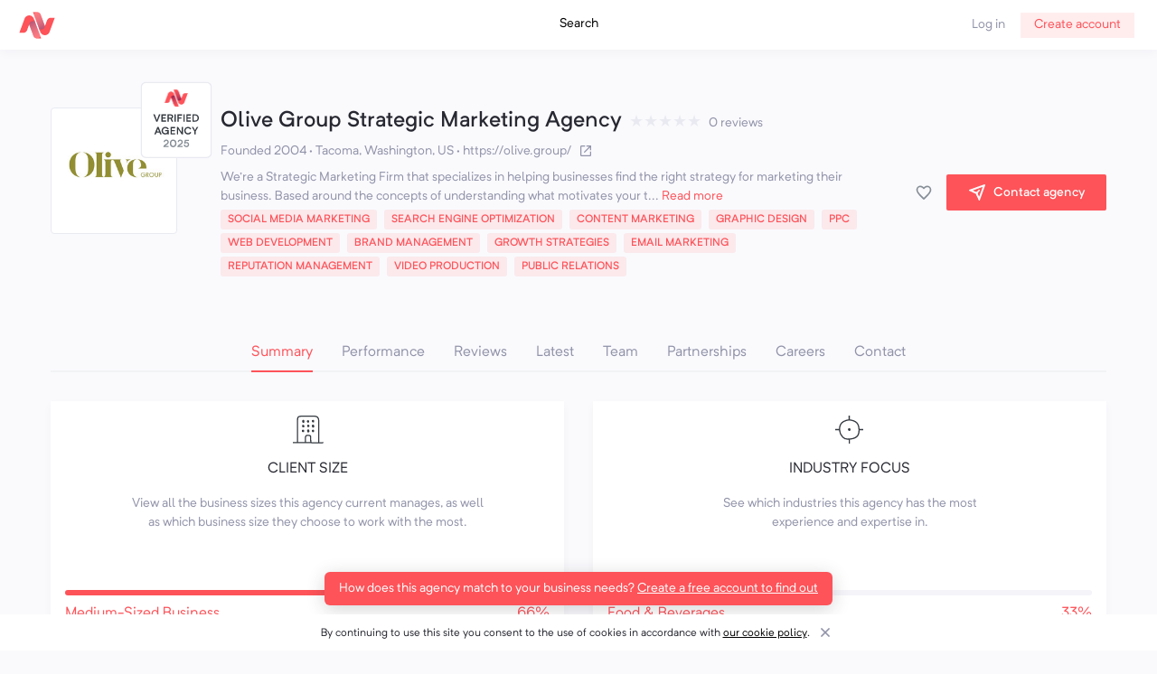

--- FILE ---
content_type: text/html; charset=utf-8
request_url: https://agencyvista.com/agency/olive-group/marketing-agency-tacoma-washington-us
body_size: 47667
content:
<!DOCTYPE html><html><head><script>(function(w,d,s,l,i){w[l]=w[l]||[];w[l].push({'gtm.start':new Date().getTime(),event:'gtm.js'});var f=d.getElementsByTagName(s)[0],j=d.createElement(s),dl=l!='dataLayer'?'&l='+l:'';j.async=true;j.src='https://www.googletagmanager.com/gtm.js?id='+i+dl;f.parentNode.insertBefore(j,f);})(window,document,'script','dataLayer','GTM-WK6PZJR');</script><meta name="viewport" content="width=device-width"/><meta charSet="utf-8"/><meta name="canonical" content="https://agencyvista.com/agency/olive-group/marketing-agency-tacoma-washington-us"/><meta name="description" content="Read detailed, verified Olive Group Strategic Marketing Agency reviews. Browse the company profile and find out what type of marketing projects they specialize in, how well they perform, and what real clients are saying about Olive Group Strategic Marketing Agency. Agency Vista"/><meta name="title" content="Olive Group Strategic Marketing Agency. Agency Vista"/><meta property="og:type" content="website"/><meta property="og:title" content="Olive Group Strategic Marketing Agency. Agency Vista"/><meta property="og:description" content="Read detailed, verified Olive Group Strategic Marketing Agency reviews. Browse the company profile and find out what type of marketing projects they specialize in, how well they perform, and what real clients are saying about Olive Group Strategic Marketing Agency. Agency Vista"/><meta property="og:image" content="https://d1tnf634hiqesb.cloudfront.net/agency/olive-group.jpg?v=1621652858283"/><meta property="og:url" content="https://agencyvista.com/agency/olive-group/marketing-agency-tacoma-washington-us"/><meta property="fb:app_id" content="2353633811554118"/><meta property="og:site_name" content="Agency Vista"/><meta property="og:image:alt" content="Olive Group Strategic Marketing Agency. Agency Vista"/><meta property="twitter:card" content="summary_large_image"/><meta property="twitter:title" content="Olive Group Strategic Marketing Agency. Agency Vista"/><meta property="twitter:description" content="Read detailed, verified Olive Group Strategic Marketing Agency reviews. Browse the company profile and find out what type of marketing projects they specialize in, how well they perform, and what real clients are saying about Olive Group Strategic Marketing Agency. Agency Vista"/><meta property="twitter:image:src" content="https://d1tnf634hiqesb.cloudfront.net/agency/olive-group.jpg?v=1621652858283"/><link rel="image_src" href="https://d1tnf634hiqesb.cloudfront.net/agency/olive-group.jpg?v=1621652858283"/><title>Olive Group Strategic Marketing Agency. Agency Vista</title><link rel="icon" href="/assets/favicon.ico"/><link rel="preload" href="/_next/static/css/df66da7904e6640a4207b1ac5e1ea87155331550_CSS.39833623.chunk.css" as="style"/><link rel="stylesheet" href="/_next/static/css/df66da7904e6640a4207b1ac5e1ea87155331550_CSS.39833623.chunk.css" data-n-p=""/><link rel="preload" href="/_next/static/css/styles.d72f50bd.chunk.css" as="style"/><link rel="stylesheet" href="/_next/static/css/styles.d72f50bd.chunk.css" data-n-p=""/><noscript data-n-css="true"></noscript><link rel="preload" href="/_next/static/chunks/main-92f712fb536940ca6e08.js" as="script"/><link rel="preload" href="/_next/static/chunks/webpack-dc10165249d9895c8cdf.js" as="script"/><link rel="preload" href="/_next/static/chunks/framework.e29d6d0c7f2512ee88c6.js" as="script"/><link rel="preload" href="/_next/static/chunks/commons.580bf9f249de1c6a080f.js" as="script"/><link rel="preload" href="/_next/static/chunks/pages/_app-7ed2543e67a88d562b23.js" as="script"/><link rel="preload" href="/_next/static/chunks/2852872c.d6c63de097f43f535b1f.js" as="script"/><link rel="preload" href="/_next/static/chunks/75fc9c18.242b027f625fd9a3ad8d.js" as="script"/><link rel="preload" href="/_next/static/chunks/df66da7904e6640a4207b1ac5e1ea87155331550.2a8d7c2b57790ddab8e9.js" as="script"/><link rel="preload" href="/_next/static/chunks/df66da7904e6640a4207b1ac5e1ea87155331550_CSS.4d62413f4da81be1e932.js" as="script"/><link rel="preload" href="/_next/static/chunks/97d616f882bf7b6a239ccc35d0002a9d724550ce.eaba19a688eac421ca70.js" as="script"/><link rel="preload" href="/_next/static/chunks/db18c9b0baab1c8bdde1cd7ea4cd136153a14c0a.9def500f44a9504f3b3a.js" as="script"/><link rel="preload" href="/_next/static/chunks/2f05150331c6fcb3521db47e9557daa831c1c5b1.215e5841c8bdaef10377.js" as="script"/><link rel="preload" href="/_next/static/chunks/f3e9a09ff148c84b1e58fe0faff389a075f5c5f4.18dd50a2a486943f3169.js" as="script"/><link rel="preload" href="/_next/static/chunks/c2a0edca666e66835bc18834bb34800697fc5317.1d89e99ff0321a0e1555.js" as="script"/><link rel="preload" href="/_next/static/chunks/11f51fa9cc6bb5fb7ea492193a2dfef0188d7419.93dcc2329147efc4c820.js" as="script"/><link rel="preload" href="/_next/static/chunks/9ede90f6adcead620e6a4ac98c2209338b371ca1.e1a1627e1e7242944a81.js" as="script"/><link rel="preload" href="/_next/static/chunks/f9e97a49c361c9e86be355b6d94c5abb9649b052.58f26b01feac29a8a54c.js" as="script"/><link rel="preload" href="/_next/static/chunks/bd493c694604e2ac66d0573cff60d7301df75af1.7c47a185232f4828c6a3.js" as="script"/><link rel="preload" href="/_next/static/chunks/e0d99626b5c5b270717bfbc1e354547c3ebc551e.df758039b5ed9ca23fe5.js" as="script"/><link rel="preload" href="/_next/static/chunks/451ead343ade5299142419d54501f0bb6761385a.eb43bf5b2f596f30cf2e.js" as="script"/><link rel="preload" href="/_next/static/chunks/7c8008fcea6a7bd6d20ed7e88d5a0c384f657fc1.6b7346c36274c16c2dc7.js" as="script"/><link rel="preload" href="/_next/static/chunks/17ed5775c281e7dd776f410ac65d0c7d921b2234.24b72c5788224aac5358.js" as="script"/><link rel="preload" href="/_next/static/chunks/5f9c8378d4d89e06477de83354bef70f61f2246d.18bc5201d7d92eda8c82.js" as="script"/><link rel="preload" href="/_next/static/chunks/006f7d333fecc8193fc2752e8f50f2819eb244ee.ff40bbd57707abcd0075.js" as="script"/><link rel="preload" href="/_next/static/chunks/4daac621d43604fdafd23b8c7ef5793563d975d6.6bda8854ea0258542a56.js" as="script"/><link rel="preload" href="/_next/static/chunks/c2ca184571f54f481833320364241b6cde2d8141.ff02e582e12b102d20af.js" as="script"/><link rel="preload" href="/_next/static/chunks/f88125ad3110aee6f67bb4b610bfa9465c8b5109.951c6c87316bcc37d0c3.js" as="script"/><link rel="preload" href="/_next/static/chunks/styles.837437af40c565a7d328.js" as="script"/><link rel="preload" href="/_next/static/chunks/pages/agency/%5Bid%5D/%5Bslug%5D-633f00e5cf75fd5560bd.js" as="script"/><style id="__jsx-2501114192">#nprogress{pointer-events:none;}#nprogress .bar{background:#FD5359;position:fixed;z-index:1031;top:0;left:0;width:100%;height:3px;}#nprogress .peg{display:block;position:absolute;right:0px;width:100px;height:100%;box-shadow:0 0 10px #FD5359,0 0 5px #FD5359;opacity:1;-webkit-transform:rotate(3deg) translate(0px,-4px);-ms-transform:rotate(3deg) translate(0px,-4px);-webkit-transform:rotate(3deg) translate(0px,-4px);-ms-transform:rotate(3deg) translate(0px,-4px);transform:rotate(3deg) translate(0px,-4px);}#nprogress .spinner{display:"block";position:fixed;z-index:1031;top:15px;right:15px;}#nprogress .spinner-icon{width:18px;height:18px;box-sizing:border-box;border:solid 2px transparent;border-top-color:#FD5359;border-left-color:#FD5359;border-radius:50%;-webkit-animation:nprogresss-spinner 400ms linear infinite;-webkit-animation:nprogress-spinner 400ms linear infinite;animation:nprogress-spinner 400ms linear infinite;}.nprogress-custom-parent{overflow:hidden;position:relative;}.nprogress-custom-parent #nprogress .spinner,.nprogress-custom-parent #nprogress .bar{position:absolute;}@-webkit-keyframes nprogress-spinner{0%{-webkit-transform:rotate(0deg);}100%{-webkit-transform:rotate(360deg);}}@-webkit-keyframes nprogress-spinner{0%{-webkit-transform:rotate(0deg);-ms-transform:rotate(0deg);transform:rotate(0deg);}100%{-webkit-transform:rotate(360deg);-ms-transform:rotate(360deg);transform:rotate(360deg);}}@keyframes nprogress-spinner{0%{-webkit-transform:rotate(0deg);-ms-transform:rotate(0deg);transform:rotate(0deg);}100%{-webkit-transform:rotate(360deg);-ms-transform:rotate(360deg);transform:rotate(360deg);}}</style><style data-styled="bgjXIn dLECQd gmgQZX iananS bUXjFG UniYw znQCj kEVoST jkETQm leCxVL eVnNEg fXyCPL GUDJK iVvpqr jlNePJ cSYewV fzZTFD gQMtKc kuwlAk eIdxBa iRqFhT lkHmtF focvgX hWjDqs kvQzNx jMZZho hSXQGH eweMDG lhpcfx hIvMtd innLqc hMEFbW jZyRTI kgKyCJ hIjqFE fXgfJx jNuxVp bhRjpE gMwfAl kmSaHd ZBbzL hoUjRA iEavZL dMZhvT jpKbQh hzsqbK dQvpPy lnFrVa PXTGY bfCFuP jqNkhr dAShwo bqLRgE dyKRGX dmpPNe bWjTFz fiNbKb dzsUiA bYoqMQ gWoauM kdQRYe dGMGly uWnGc dQMdzi kPQkuV eABQTU foLFRa ermyrh jvYVlf hDEfcF kGtdhl iooRrv brEFTc jGrqRt yXUAm iDhclr ddYDMn eBixMz cZZMkZ gzeQus cMnur cxnEVJ gJksJD dUOqbF bYGJpU ldglOT wZWgs ebpoiy kDlRwC ePaZQ ghYLzA bZNKlg ejmBBC eQEDue bCaVBb itXdg fGydKj eWzKJy eqjZSg krJcHF hcwQiR dgxNMx eIlMqz bAXMfj bpbplm ilyNcT bfeFuD hrzpve doWGyQ iICyif jlqWcJ BWYzF bmsAad bnvqau fWvxvb lmmutR ebwNCX hCNYeh iBzpjp eRXjZg cxBpkh fjZnzI cnXjEI dDRhME gKFIdk iEqwlU" data-styled-version="4.4.1">
/* sc-component-id: Layout__Box-h3o4rt-0 */
.hIvMtd{position:relative;}.innLqc{position:absolute;} @media screen and (min-width:0){.innLqc{right:-20px;top:-20px;}} @media screen and (min-width:768px){.innLqc{right:-40px;top:-30px;}}.hMEFbW{margin-top:3px;}@media screen and (min-width:0){.jZyRTI{display:none;}} @media screen and (min-width:768px){.jZyRTI{display:block;}}.kgKyCJ{margin-top:0.8888888888888888rem;} @media screen and (min-width:0){.kgKyCJ{display:block;}} @media screen and (min-width:768px){.kgKyCJ{display:none;}}.hIjqFE{margin-top:-2px;} @media screen and (min-width:0){.hIjqFE{display:none;}} @media screen and (min-width:768px){.hIjqFE{display:block;}}.fXgfJx{margin-top:0.8888888888888888rem;max-width:390px;}.jNuxVp{margin-top:1.7777777777777777rem;margin-bottom:auto;}.bhRjpE{margin-top:1.7777777777777777rem;}.gMwfAl{margin-top:0.8888888888888888rem;max-width:320px;}.kmSaHd{padding:0.8888888888888888rem;}.ZBbzL{max-width:220px;}.hoUjRA{height:250px;} @media screen and (min-width:900px){.hoUjRA{height:420px;}}.iEavZL{margin-top:0.8888888888888888rem;max-width:420px;}.dMZhvT{margin-top:0.8888888888888888rem;max-width:340px;}.jpKbQh{width:100px;height:120px;}.hzsqbK{margin-top:0.8888888888888888rem;text-align:center;max-width:300px;}.dQvpPy{margin-top:3.5555555555555554rem;}.lnFrVa{padding:0.8888888888888888rem;width:500px;}
/* sc-component-id: Layout__Flex-h3o4rt-1 */
.dLECQd{display:-webkit-box;display:-webkit-flex;display:-ms-flexbox;display:flex;} @media screen and (min-width:0){.dLECQd{display:-webkit-box;display:-webkit-flex;display:-ms-flexbox;display:flex;}} @media screen and (min-width:768px){.dLECQd{display:none;}} @media screen and (min-width:0){.dLECQd{display:-webkit-box;display:-webkit-flex;display:-ms-flexbox;display:flex;}} @media screen and (min-width:768px){.dLECQd{display:none;}}.gmgQZX{margin-right:auto;display:-webkit-box;display:-webkit-flex;display:-ms-flexbox;display:flex;-webkit-align-items:center;-webkit-box-align:center;-ms-flex-align:center;align-items:center;}.iananS{display:-webkit-box;display:-webkit-flex;display:-ms-flexbox;display:flex;-webkit-box-pack:center;-webkit-justify-content:center;-ms-flex-pack:center;justify-content:center;} @media screen and (min-width:0){.iananS{display:none;}} @media screen and (min-width:768px){.iananS{display:-webkit-box;display:-webkit-flex;display:-ms-flexbox;display:flex;}} @media screen and (min-width:0){.iananS{display:none;}} @media screen and (min-width:768px){.iananS{display:-webkit-box;display:-webkit-flex;display:-ms-flexbox;display:flex;}}.bUXjFG{margin-left:0.4444444444444444rem;margin-right:0.4444444444444444rem;position:relative;display:-webkit-box;display:-webkit-flex;display:-ms-flexbox;display:flex;-webkit-align-items:center;-webkit-box-align:center;-ms-flex-align:center;align-items:center;}.UniYw{margin-right:0.4444444444444444rem;margin-left:auto;display:-webkit-box;display:-webkit-flex;display:-ms-flexbox;display:flex;-webkit-align-items:center;-webkit-box-align:center;-ms-flex-align:center;align-items:center;-webkit-box-pack:end;-webkit-justify-content:flex-end;-ms-flex-pack:end;justify-content:flex-end;-webkit-flex-wrap:wrap;-ms-flex-wrap:wrap;flex-wrap:wrap;}.znQCj{display:-webkit-box;display:-webkit-flex;display:-ms-flexbox;display:flex;}.kEVoST{margin-left:0.8888888888888888rem;display:-webkit-box;display:-webkit-flex;display:-ms-flexbox;display:flex;-webkit-flex-direction:column;-ms-flex-direction:column;flex-direction:column;} @media screen and (min-width:0){.kEVoST{display:-webkit-box;display:-webkit-flex;display:-ms-flexbox;display:flex;}} @media screen and (min-width:768px){.kEVoST{display:none;}} @media screen and (min-width:0){.kEVoST{display:-webkit-box;display:-webkit-flex;display:-ms-flexbox;display:flex;}} @media screen and (min-width:768px){.kEVoST{display:none;}}.jkETQm{display:-webkit-box;display:-webkit-flex;display:-ms-flexbox;display:flex;-webkit-align-items:center;-webkit-box-align:center;-ms-flex-align:center;align-items:center;}.leCxVL{display:-webkit-box;display:-webkit-flex;display:-ms-flexbox;display:flex;-webkit-flex-direction:column;-ms-flex-direction:column;flex-direction:column;} @media screen and (min-width:0){.leCxVL{margin-left:0;}} @media screen and (min-width:768px){.leCxVL{margin-left:0.8888888888888888rem;}} @media screen and (min-width:1024px){.leCxVL{margin-left:0.8888888888888888rem;}}.eVnNEg{display:-webkit-box;display:-webkit-flex;display:-ms-flexbox;display:flex;-webkit-align-items:center;-webkit-box-align:center;-ms-flex-align:center;align-items:center;} @media screen and (min-width:0){.eVnNEg{display:none;}} @media screen and (min-width:768px){.eVnNEg{display:-webkit-box;display:-webkit-flex;display:-ms-flexbox;display:flex;}} @media screen and (min-width:0){.eVnNEg{display:none;}} @media screen and (min-width:768px){.eVnNEg{display:-webkit-box;display:-webkit-flex;display:-ms-flexbox;display:flex;}}.fXyCPL{display:-webkit-box;display:-webkit-flex;display:-ms-flexbox;display:flex;-webkit-align-items:center;-webkit-box-align:center;-ms-flex-align:center;align-items:center;-webkit-flex-wrap:wrap;-ms-flex-wrap:wrap;flex-wrap:wrap;}.GUDJK{margin-top:0.4444444444444444rem;margin-bottom:0.4444444444444444rem;display:-webkit-box;display:-webkit-flex;display:-ms-flexbox;display:flex;-webkit-flex-wrap:wrap;-ms-flex-wrap:wrap;flex-wrap:wrap;}.iVvpqr{margin-top:auto;display:-webkit-box;display:-webkit-flex;display:-ms-flexbox;display:flex;-webkit-flex-wrap:wrap;-ms-flex-wrap:wrap;flex-wrap:wrap;}.jlNePJ{margin-left:0;display:-webkit-box;display:-webkit-flex;display:-ms-flexbox;display:flex;-webkit-box-pack:center;-webkit-justify-content:center;-ms-flex-pack:center;justify-content:center;-webkit-flex-direction:column;-ms-flex-direction:column;flex-direction:column;} @media screen and (min-width:900px){.jlNePJ{margin-left:auto;}}.cSYewV{margin-left:auto;display:-webkit-box;display:-webkit-flex;display:-ms-flexbox;display:flex;}.fzZTFD{width:100%;display:-webkit-box;display:-webkit-flex;display:-ms-flexbox;display:flex;-webkit-align-items:center;-webkit-box-align:center;-ms-flex-align:center;align-items:center;-webkit-box-pack:justify;-webkit-justify-content:space-between;-ms-flex-pack:justify;justify-content:space-between;}.gQMtKc{padding-left:0.8888888888888888rem;padding-right:0.8888888888888888rem;display:-webkit-box;display:-webkit-flex;display:-ms-flexbox;display:flex;-webkit-align-items:center;-webkit-box-align:center;-ms-flex-align:center;align-items:center;}.kuwlAk{margin-top:3.5555555555555554rem;display:-webkit-box;display:-webkit-flex;display:-ms-flexbox;display:flex;-webkit-box-pack:center;-webkit-justify-content:center;-ms-flex-pack:center;justify-content:center;-webkit-flex-wrap:wrap;-ms-flex-wrap:wrap;flex-wrap:wrap;} @media screen and (min-width:0){.kuwlAk{display:none;}} @media screen and (min-width:768px){.kuwlAk{display:-webkit-box;display:-webkit-flex;display:-ms-flexbox;display:flex;}} @media screen and (min-width:0){.kuwlAk{display:none;}} @media screen and (min-width:768px){.kuwlAk{display:-webkit-box;display:-webkit-flex;display:-ms-flexbox;display:flex;}}.eIdxBa{padding:0.8888888888888888rem;height:100%;display:-webkit-box;display:-webkit-flex;display:-ms-flexbox;display:flex;-webkit-flex-direction:column;-ms-flex-direction:column;flex-direction:column;}.iRqFhT{display:-webkit-box;display:-webkit-flex;display:-ms-flexbox;display:flex;-webkit-align-items:center;-webkit-box-align:center;-ms-flex-align:center;align-items:center;-webkit-flex-direction:column;-ms-flex-direction:column;flex-direction:column;}.lkHmtF{margin-top:0.4444444444444444rem;display:-webkit-box;display:-webkit-flex;display:-ms-flexbox;display:flex;-webkit-box-pack:justify;-webkit-justify-content:space-between;-ms-flex-pack:justify;justify-content:space-between;}.focvgX{display:-webkit-box;display:-webkit-flex;display:-ms-flexbox;display:flex;-webkit-flex-direction:column;-ms-flex-direction:column;flex-direction:column;}.hWjDqs{padding-bottom:3.5555555555555554rem;display:-webkit-box;display:-webkit-flex;display:-ms-flexbox;display:flex;-webkit-align-items:center;-webkit-box-align:center;-ms-flex-align:center;align-items:center;-webkit-flex-direction:column;-ms-flex-direction:column;flex-direction:column;}.kvQzNx{margin-top:0.8888888888888888rem;max-width:340px;display:-webkit-box;display:-webkit-flex;display:-ms-flexbox;display:flex;-webkit-align-items:center;-webkit-box-align:center;-ms-flex-align:center;align-items:center;-webkit-flex-direction:column;-ms-flex-direction:column;flex-direction:column;}.jMZZho{text-align:right;display:-webkit-box;display:-webkit-flex;display:-ms-flexbox;display:flex;-webkit-flex-direction:column;-ms-flex-direction:column;flex-direction:column;}.hSXQGH{margin-top:1.7777777777777777rem;display:-webkit-box;display:-webkit-flex;display:-ms-flexbox;display:flex;-webkit-box-pack:center;-webkit-justify-content:center;-ms-flex-pack:center;justify-content:center;}.eweMDG{margin-top:1.7777777777777777rem;display:-webkit-box;display:-webkit-flex;display:-ms-flexbox;display:flex;-webkit-align-items:center;-webkit-box-align:center;-ms-flex-align:center;align-items:center;-webkit-flex-direction:column;-ms-flex-direction:column;flex-direction:column;}.lhpcfx{padding:1.7777777777777777rem;text-align:center;height:100%;position:relative;display:-webkit-box;display:-webkit-flex;display:-ms-flexbox;display:flex;-webkit-align-items:center;-webkit-box-align:center;-ms-flex-align:center;align-items:center;-webkit-flex-direction:column;-ms-flex-direction:column;flex-direction:column;}
/* sc-component-id: Layout__Grid-h3o4rt-2 */
.gJksJD{display:grid;} @media screen and (min-width:0){.gJksJD{margin-top:0.8888888888888888rem;}} @media screen and (min-width:768px){.gJksJD{margin-top:3.5555555555555554rem;}} @media screen and (min-width:0){.gJksJD{grid-gap:0.4444444444444444rem;}} @media screen and (min-width:768px){.gJksJD{grid-gap:1.7777777777777777rem;}} @media screen and (min-width:0){.gJksJD{grid-template-columns:1fr;}} @media screen and (min-width:768px){.gJksJD{grid-template-columns:140px auto auto;}}.dUOqbF{margin-top:1.7777777777777777rem;display:grid;grid-gap:1.7777777777777777rem;grid-template-columns:1fr;} @media screen and (min-width:900px){.dUOqbF{grid-template-columns:repeat(2,1fr);}}.bYGJpU{margin-top:1.7777777777777777rem;display:grid;grid-gap:3.5555555555555554rem;} @media screen and (min-width:0){.bYGJpU{grid-template-columns:1fr;}} @media screen and (min-width:500px){.bYGJpU{grid-template-columns:1fr auto 1fr;}} @media screen and (min-width:768px){.bYGJpU{grid-template-columns:1fr auto 1fr;}} @media screen and (min-width:1024px){.bYGJpU{grid-template-columns:1fr auto 1fr;}}.ldglOT{margin-top:1.7777777777777777rem;display:grid;grid-gap:1.7777777777777777rem;grid-template-columns:1fr;} @media screen and (min-width:900px){.ldglOT{grid-template-columns:repeat(3,1fr);}}
/* sc-component-id: sc-global-2028710288 */
html,body,#__next{height:100%;} html{font-size:14px;} @media (min-width:320px){html{font-size:calc(12.55px + 0.45vw);}} @media (min-width:1200px){html{font-size:18px;}} body{font-family:'Neutrif Pro',sans-serif;font-weight:400;color:#272831;background-color:#FAFAFD;min-width:320px;overflow-x:hidden;} body,button,input,textarea,select{font-family:'Neutrif Pro',sans-serif;} button{font-family:inherit;font-size:0.8888888888888888rem;background-color:transparent;} button{border:none;margin:0;padding:0;outline:0;cursor:pointer;} input,input[type=text],textarea{-webkit-appearance:none;-moz-appearance:none;-webkit-appearance:none;-moz-appearance:none;appearance:none;} .react-datepicker-wrapper{width:100%;} .react-datepicker__triangle{display:none;} .react-datepicker__header{background-color:#FFFFFF !important;} .react-datepicker__day--today{color:#272831 !important;} .react-datepicker__day--selected{background-color:#FD5359 !important;} .react-datepicker__input-container > input{width:inherit;padding-top:0.4444444444444444rem;padding-bottom:0.4444444444444444rem;padding-right:0.8888888888888888rem;padding-left:2.6666666666666665rem;border:1px solid #E9EAF1;border-radius:2px;height:2.2222222222222223rem;color:#272831;font-size:0.7777777777777778rem;outline:0;} .react-datepicker__input-container > input::-webkit-input-placeholder{color:#D6D7E1;font-weight:400;} .react-datepicker__input-container > input::-moz-placeholder{color:#D6D7E1;font-weight:400;} .react-datepicker__input-container > input:-ms-input-placeholder{color:#D6D7E1;font-weight:400;} .react-datepicker__input-container > input::placeholder{color:#D6D7E1;font-weight:400;} .MuiRating-icon{color:#ECC963;} .MuiSlider-root{color:#FD5359 !important;} .slick-prev{top:45%;} .slick-next{top:45%;} .ql-editor{min-height:200px;font-family:'Neutrif Pro',sans-serif;color:#272831;} .ql-editor.ql-blank::before{color:#9193A9;font-family:'Neutrif Pro',sans-serif;font-style:normal;font-size:0.7777777777777778rem;} .ql-snow.ql-toolbar button,.ql-snow .ql-toolbar button{height:20px;width:20px;} .page-break-after{page-break-after:always;} .slick-signup{position:absolute;right:-15px;top:50%;-webkit-transform:translate(0,-50%);-ms-transform:translate(0,-50%);transform:translate(0,-50%);list-style-type:none;} .slick-signup li{cursor:pointer;} .red-border{border-color:#FD5359 !important;} .emoji-mart{width:100% !important;} .emoji-mart-bar{display:none;} .emoji-mart-category .emoji-mart-emoji span{cursor:pointer;} .emoji-mart-category-label span{font-weight:400;font-size:0.7777777777777778rem;} .fc .fc-toolbar,.fc .fc-popover{display:none !important;} .fc .fc-col-header-cell-cushion{color:#9193A9;font-weight:500;} .fc-direction-ltr{height:100%;background-color:#FFFFFF;} .fc-day-today,.fc-day-future{background-color:#FFFFFF !important;} .fc-day-past,.fc-event-past{background-color:#FAFAFD;} .fc-day-today,.fc-day-future{cursor:pointer;} .fc a[data-navlink]{pointer-events:none;} .fc .fc-daygrid-day-number,.fc .fc-daygrid-body{z-index:0;} .fc .fc-daygrid-day-number{color:#9193A9;font-size:0.7777777777777778rem;padding:0 !important;width:22px;height:22px;display:-webkit-box;display:-webkit-flex;display:-ms-flexbox;display:flex;-webkit-align-items:center;-webkit-box-align:center;-ms-flex-align:center;align-items:center;-webkit-box-pack:center;-webkit-justify-content:center;-ms-flex-pack:center;justify-content:center;} .fc-day-today .fc-daygrid-day-number{color:#FFFFFF;background-color:#FD5359;border:1px solid #FD5359;border-radius:9999px;min-width:22px;text-align:center;} .fc-col-header-cell-cushion,.fc-list-day-text,.fc-list-day-side-text,.fc-list-event-time,.fc-theme-standard .fc-popover-header{font-weight:400;font-size:0.7777777777777778rem;} .fc-direction-ltr .fc-daygrid-event.fc-event-end,.fc-direction-rtl .fc-daygrid-event.fc-event-start{margin-left:0;} .fc .fc-daygrid-day-events{height:calc(100% - 22px);} .fc .fc-daygrid-more-link{font-size:0.6666666666666666rem;} .fc .fc-daygrid-event-harness{left:0 !important;right:0 !important;} .fc-h-event .fc-event-main{color:#272831;} .fc-h-event{border:none !important;background:rgba(0,0,0,0) !important;} .fc-list-event-graphic{display:none;} .fc-list-event-title{vertical-align:middle;} .fc .fc-list-sticky .fc-list-day > *{z-index:1;} .fc-list-day-cushion .fc-cell-shaded,.fc-theme-standard .fc-list-day-cushion{background-color:#E9EAF1;} .fc-list-event-time{font-weight:400;font-size:0.6666666666666666rem;} .fc .fc-more-popover{max-width:400px;overflow-y:auto;height:100%;} .fc .fc-daygrid-event{z-index:1;} .fc-event:hover,.fc .fc-daygrid-event-harness:hover{z-index:10;cursor:pointer;} .fc-list-table .fc-day-today{color:#FD5359;} @-webkit-keyframes pulse{0%{-webkit-transform:scale(0.95);-ms-transform:scale(0.95);transform:scale(0.95);box-shadow:0 0 0 0 rgba(253,83,89,0.7);}70%{-webkit-transform:scale(1);-ms-transform:scale(1);transform:scale(1);box-shadow:0 0 0 16px rgba(253,83,89,0);}100%{-webkit-transform:scale(0.95);-ms-transform:scale(0.95);transform:scale(0.95);box-shadow:0 0 0 0 rgba(253,83,89,0);}} @keyframes pulse{0%{-webkit-transform:scale(0.95);-ms-transform:scale(0.95);transform:scale(0.95);box-shadow:0 0 0 0 rgba(253,83,89,0.7);}70%{-webkit-transform:scale(1);-ms-transform:scale(1);transform:scale(1);box-shadow:0 0 0 16px rgba(253,83,89,0);}100%{-webkit-transform:scale(0.95);-ms-transform:scale(0.95);transform:scale(0.95);box-shadow:0 0 0 0 rgba(253,83,89,0);}}
/* sc-component-id: Typography__H3-rrb0hx-2 */
.kDlRwC{margin:0;font-size:1.3333333333333333rem;font-weight:500;line-height:1.2;margin-top:0.8888888888888888rem;}.ePaZQ{margin:0;font-size:1.3333333333333333rem;font-weight:500;line-height:1.2;margin-right:0.4444444444444444rem;}
/* sc-component-id: Typography__Text-rrb0hx-6 */
.bYoqMQ{margin:0;font-weight:400;opacity:1;opacity:1;font-size:0.7777777777777778rem;font-style:normal;}.gWoauM{margin:0;font-weight:400;opacity:1;-webkit-font-smoothing:antialiased;-moz-osx-font-smoothing:grayscale;margin-left:0.8888888888888888rem;color:#9193A9;opacity:1;font-size:0.7777777777777778rem;font-style:normal;}.kdQRYe{margin:0;font-weight:400;opacity:1;-webkit-font-smoothing:antialiased;-moz-osx-font-smoothing:grayscale;margin-top:5px;margin-left:0.4444444444444444rem;color:#9193A9;opacity:1;font-size:0.7777777777777778rem;font-style:normal;}.dGMGly{margin:0;font-weight:400;opacity:1;-webkit-font-smoothing:antialiased;-moz-osx-font-smoothing:grayscale;color:#9193A9;opacity:1;font-size:0.7777777777777778rem;font-style:normal;}.uWnGc{margin:0;font-weight:400;opacity:1;-webkit-font-smoothing:antialiased;-moz-osx-font-smoothing:grayscale;margin-top:0.4444444444444444rem;margin-bottom:0.4444444444444444rem;color:#9193A9;opacity:1;font-size:0.7777777777777778rem;font-style:normal;}.dQMdzi{margin:0;font-weight:400;opacity:1;white-space:pre-line;color:#9193A9;opacity:1;font-size:0.7777777777777778rem;font-style:normal;}.kPQkuV{margin:0;font-weight:400;opacity:1;color:#FD5359;opacity:1;font-size:0.6666666666666666rem;font-weight:500;font-style:normal;}.eABQTU{margin:0;font-weight:400;opacity:1;margin-left:0.4444444444444444rem;opacity:1;font-size:0.7777777777777778rem;font-weight:500;font-style:normal;}.foLFRa{margin:0;font-weight:400;opacity:1;color:#FD5359;opacity:1;font-size:0.8888888888888888rem;font-style:normal;}.ermyrh{margin:0;font-weight:400;opacity:1;color:#9193A9;opacity:1;font-size:0.8888888888888888rem;font-style:normal;}.jvYVlf{margin:0;font-weight:400;opacity:1;margin-top:0.8888888888888888rem;opacity:1;font-size:0.8888888888888888rem;font-style:normal;}.hDEfcF{margin:0;font-weight:400;opacity:1;color:#9193A9;opacity:1;font-size:0.7777777777777778rem;font-style:normal;text-align:center;}.kGtdhl{margin:0;font-weight:400;opacity:1;margin-top:0.8888888888888888rem;color:#9193A9;opacity:1;font-size:0.7777777777777778rem;font-style:normal;text-align:center;}.iooRrv{margin:0;font-weight:400;opacity:1;margin-left:1.7777777777777777rem;color:#FD5359;opacity:1;font-size:0.8888888888888888rem;font-style:normal;}.brEFTc{margin:0;font-weight:400;opacity:1;margin-top:3.5555555555555554rem;color:#9193A9;opacity:1;font-size:0.7777777777777778rem;font-style:normal;text-align:center;}.jGrqRt{margin:0;font-weight:400;opacity:1;margin-bottom:0.4444444444444444rem;color:#FD5359;opacity:1;font-size:0.7777777777777778rem;font-style:normal;}.yXUAm{margin:0;font-weight:400;opacity:1;margin-bottom:0.4444444444444444rem;color:#9193A9;opacity:1;font-size:0.7777777777777778rem;font-style:normal;}.iDhclr{margin:0;font-weight:400;opacity:1;color:#9193A9;opacity:1;font-size:0.7777777777777778rem;font-style:normal;}.ddYDMn{margin:0;font-weight:400;opacity:1;margin-top:3.5555555555555554rem;opacity:1;font-size:1.1111111111111112rem;font-style:normal;}.eBixMz{margin:0;font-weight:400;opacity:1;-webkit-font-smoothing:antialiased;-moz-osx-font-smoothing:grayscale;margin-top:0.4444444444444444rem;margin-bottom:1.7777777777777777rem;color:#9193A9;opacity:1;font-size:0.7777777777777778rem;font-style:normal;}.cZZMkZ{margin:0;font-weight:400;opacity:1;color:#FD5359;opacity:1;font-size:0.7777777777777778rem;font-style:normal;}.gzeQus{margin:0;font-weight:400;opacity:1;color:#FFFFFF;opacity:1;font-size:0.7777777777777778rem;font-style:normal;}
/* sc-component-id: Image__StyledImg-sc-1vsq4xm-0 */
.bqLRgE{object-fit:contain;width:50px;}.dyKRGX{object-fit:contain;} @media screen and (min-width:0){.dyKRGX{width:40px;}} @media screen and (min-width:768px){.dyKRGX{width:80px;}} @media screen and (min-width:1024px){.dyKRGX{width:80px;}}.dmpPNe{object-fit:contain;}
/* sc-component-id: Link-sc-1bdnluk-0 */
.bfCFuP{margin:0;font-weight:400;opacity:1;opacity:1;font-size:0.7777777777777778rem;font-style:normal;cursor:pointer;-webkit-text-decoration:none;text-decoration:none;color:initial;}.jqNkhr{margin:0;font-weight:400;opacity:1;margin-top:auto;opacity:1;font-size:0.7777777777777778rem;font-style:normal;cursor:pointer;-webkit-text-decoration:none;text-decoration:none;color:initial;}.dAShwo{margin:0;font-weight:400;opacity:1;color:#9193A9;opacity:1;font-size:0.7777777777777778rem;font-style:normal;cursor:pointer;-webkit-text-decoration:none;text-decoration:none;color:secondaryText;}
/* sc-component-id: Modal__StyledDialogOverlay-cn3ydp-0 */
.cMnur{background-color:rgba(39,40,49,0.8);z-index:2147483001;}
/* sc-component-id: Button__Primary-lxbj3l-2 */
.dgxNMx{cursor:pointer;border:none;outline:none;-webkit-text-decoration:none;text-decoration:none;display:-webkit-inline-box;display:-webkit-inline-flex;display:-ms-inline-flexbox;display:inline-flex;-webkit-align-items:center;-webkit-box-align:center;-ms-flex-align:center;align-items:center;-webkit-box-pack:center;-webkit-justify-content:center;-ms-flex-pack:center;justify-content:center;border-radius:2px;padding-left:3.5555555555555554rem;padding-right:3.5555555555555554rem;min-width:7.111111111111111rem;font-weight:400;font-size:0.8888888888888888rem;height:2.2222222222222223rem;-webkit-user-select:none;-moz-user-select:none;-ms-user-select:none;user-select:none;color:#FFFFFF;-webkit-transition:background-color 0.12s ease-in-out,border-color 0.12s ease-in-out,color 0.15s ease-in-out;transition:background-color 0.12s ease-in-out,border-color 0.12s ease-in-out,color 0.15s ease-in-out;margin-left:0.8888888888888888rem;padding-left:0.4444444444444444rem;padding-right:0.4444444444444444rem;min-width:3.5555555555555554rem;background-color:#FD5359;} .dgxNMx:hover{background-color:#f25359;}.eIlMqz{cursor:pointer;border:none;outline:none;-webkit-text-decoration:none;text-decoration:none;display:-webkit-inline-box;display:-webkit-inline-flex;display:-ms-inline-flexbox;display:inline-flex;-webkit-align-items:center;-webkit-box-align:center;-ms-flex-align:center;align-items:center;-webkit-box-pack:center;-webkit-justify-content:center;-ms-flex-pack:center;justify-content:center;border-radius:2px;padding-left:3.5555555555555554rem;padding-right:3.5555555555555554rem;min-width:7.111111111111111rem;font-weight:400;font-size:0.8888888888888888rem;height:2.2222222222222223rem;-webkit-user-select:none;-moz-user-select:none;-ms-user-select:none;user-select:none;color:#FFFFFF;-webkit-transition:background-color 0.12s ease-in-out,border-color 0.12s ease-in-out,color 0.15s ease-in-out;transition:background-color 0.12s ease-in-out,border-color 0.12s ease-in-out,color 0.15s ease-in-out;padding-left:0.4444444444444444rem;padding-right:0.4444444444444444rem;min-width:3.5555555555555554rem;background-color:#FD5359;} .eIlMqz:hover{background-color:#f25359;}
/* sc-component-id: Container-g7b5ah-0 */
.cxnEVJ{max-width:1200px;padding-left:0.8888888888888888rem;padding-right:0.8888888888888888rem;margin-left:auto;margin-right:auto;}
/* sc-component-id: Divider-uk6hmq-0 */
.bfeFuD{background-color:#F1F3F5;height:2px;background-color:#F1F3F5;height:2px;width:100%;}
/* sc-component-id: Header__StyledGrid-sc-1ixyj9b-1 */
.bgjXIn{padding-left:0.8888888888888888rem;padding-right:0.8888888888888888rem;background-color:#FFFFFF;display:grid;-webkit-align-items:center;-webkit-box-align:center;-ms-flex-align:center;align-items:center;grid-gap:0.1111111111111111rem;grid-template-columns:1fr auto 1fr;min-height:50px;box-shadow:0px 4px 10px rgba(39,40,49,0.03);}
/* sc-component-id: Header__StyledText-sc-1ixyj9b-4 */
.bWjTFz{margin:0;font-weight:400;opacity:1;opacity:1;font-size:0.7777777777777778rem;font-style:normal;border-bottom:2px solid #FFFFFF;} @media screen and (min-width:0){.bWjTFz{padding-top:1.7777777777777777rem;padding-bottom:1.7777777777777777rem;}} @media screen and (min-width:768px){.bWjTFz{padding-top:0.8888888888888888rem;padding-bottom:0.8888888888888888rem;}} @media screen and (min-width:1024px){.bWjTFz{padding-top:0.8888888888888888rem;padding-bottom:0.8888888888888888rem;}} .bWjTFz:hover{border-bottom:2px solid #9193A9;}
/* sc-component-id: Header__LoginLink-sc-1ixyj9b-5 */
.fiNbKb{margin:0;font-weight:400;opacity:1;opacity:1;font-size:0.7777777777777778rem;font-style:normal;padding:0.4444444444444444rem 0.8888888888888888rem;color:#9193A9;-webkit-text-decoration:none;text-decoration:none;font-size:0.7777777777777778rem;} .fiNbKb:hover{color:#FD5359;}
/* sc-component-id: Header__ButtonLink-sc-1ixyj9b-6 */
.dzsUiA{cursor:pointer;border:none;outline:none;-webkit-text-decoration:none;text-decoration:none;display:-webkit-inline-box;display:-webkit-inline-flex;display:-ms-inline-flexbox;display:inline-flex;-webkit-align-items:center;-webkit-box-align:center;-ms-flex-align:center;align-items:center;-webkit-box-pack:center;-webkit-justify-content:center;-ms-flex-pack:center;justify-content:center;border-radius:2px;padding-left:3.5555555555555554rem;padding-right:3.5555555555555554rem;min-width:7.111111111111111rem;font-weight:400;font-size:0.8888888888888888rem;height:2.2222222222222223rem;-webkit-user-select:none;-moz-user-select:none;-ms-user-select:none;user-select:none;color:#FFFFFF;-webkit-transition:background-color 0.12s ease-in-out,border-color 0.12s ease-in-out,color 0.15s ease-in-out;transition:background-color 0.12s ease-in-out,border-color 0.12s ease-in-out,color 0.15s ease-in-out;height:1.6666666666666667rem;font-size:0.7777777777777778rem;padding-left:0.4444444444444444rem;padding-right:0.4444444444444444rem;background-color:rgba(253,83,89,0.1);color:#FD5359;border-radius:2px;display:-webkit-box;display:-webkit-flex;display:-ms-flexbox;display:flex;-webkit-text-decoration:none;text-decoration:none;border:1px solid #FFFFFF;} .dzsUiA:hover{background-color:#ffffff;border:1px solid rgba(253,83,89,0.1);}
/* sc-component-id: Header__StyledMenuWrapper-sc-1ixyj9b-8 */
.PXTGY{width:28px;cursor:pointer;}
/* sc-component-id: FloatingSignupPrompt__Wrapper-gbv8ve-0 */
.cnXjEI{position:fixed;bottom:mobile:90px;tablet:50px;right:0;left:0;display:-webkit-box;display:-webkit-flex;display:-ms-flexbox;display:flex;-webkit-box-pack:center;-webkit-justify-content:center;-ms-flex-pack:center;justify-content:center;padding:0 0.8888888888888888rem;} @media screen and (min-width:0){.cnXjEI{bottom:90px;}} @media screen and (min-width:768px){.cnXjEI{bottom:50px;}}
/* sc-component-id: FloatingSignupPrompt__Content-gbv8ve-1 */
.dDRhME{display:-webkit-box;display:-webkit-flex;display:-ms-flexbox;display:flex;padding:0.4444444444444444rem 0.8888888888888888rem;border-radius:6px;background-color:#FD5359;box-shadow:0px 4px 20px rgba(39,40,49,0.2);}
/* sc-component-id: FloatingSignupPrompt__StyledLink-gbv8ve-2 */
.gKFIdk{margin:0;font-weight:400;opacity:1;color:#FFFFFF;opacity:1;font-size:0.7777777777777778rem;font-style:normal;cursor:pointer;-webkit-text-decoration:none;text-decoration:none;color:white;-webkit-text-decoration:underline;text-decoration:underline;}
/* sc-component-id: Select__SelectWrapper-sc-1kyds5p-0 */
.ilyNcT{padding:0.4444444444444444rem 0.8888888888888888rem;width:100%;border:1px solid #E9EAF1;border-radius:2px;height:2.2222222222222223rem;color:#272831;background-color:#FFFFFF;font-size:0.8888888888888888rem;-webkit-appearance:none;-moz-appearance:none;-webkit-appearance:none;-moz-appearance:none;appearance:none;background:url("data:image/svg+xml;utf8,<svg xmlns='http://www.w3.org/2000/svg' width='10' height='6' fill='%239193A9'><path d='M.86 1.06a.5.5 0 0 1 0-.71l.2-.2A.49.49 0 0 1 1.42 0h7.16a.49.49 0 0 1 .36.15l.2.2a.5.5 0 0 1 0 .71L5.35 4.85a.48.48 0 0 1-.7 0L.86 1.06z' /></svg>") no-repeat;background-position:calc(100% - 1.2222222222222223rem) center;background-repeat:no-repeat;} .ilyNcT:focus{outline-style:none;} .ilyNcT::-webkit-input-placeholder,.ilyNcT:-moz-placeholder,.ilyNcT::-webkit-input-placeholder{color:#9193A9;font-size:0.7777777777777778rem;font-weight:600;} .ilyNcT::-webkit-input-placeholder,.ilyNcT:-moz-placeholder,.ilyNcT::-moz-placeholder{color:#9193A9;font-size:0.7777777777777778rem;font-weight:600;} .ilyNcT::-webkit-input-placeholder,.ilyNcT:-moz-placeholder,.ilyNcT:-ms-input-placeholder{color:#9193A9;font-size:0.7777777777777778rem;font-weight:600;} .ilyNcT::-webkit-input-placeholder,.ilyNcT:-moz-placeholder,.ilyNcT::placeholder{color:#9193A9;font-size:0.7777777777777778rem;font-weight:600;}
/* sc-component-id: Tooltip__StyledBox-sc-1oaijo-0 */
.eqjZSg{padding:0.4444444444444444rem;background-color:#FFFFFF;box-shadow:0px 4px 15px rgba(39,40,49,0.1);}
/* sc-component-id: Tooltip__Triangle-sc-1oaijo-1 */
.hcwQiR{width:0;height:0;border-color:white transparent transparent transparent;border-style:solid;border-width:11px 7px 0 7px;}
/* sc-component-id: Tooltip__TooltipWrapper-sc-1oaijo-2 */
.fGydKj{top:-6px;display:-webkit-box;display:-webkit-flex;display:-ms-flexbox;display:flex;display:-webkit-box;display:-webkit-flex;display:-ms-flexbox;display:flex;-webkit-flex-direction:column;-ms-flex-direction:column;flex-direction:column;-webkit-align-items:center;-webkit-box-align:center;-ms-flex-align:center;align-items:center;position:absolute;z-index:20;top:-6;left:0;right:0;visibility:hidden;}.eWzKJy{top:-6px;left:210px;display:-webkit-box;display:-webkit-flex;display:-ms-flexbox;display:flex;display:-webkit-box;display:-webkit-flex;display:-ms-flexbox;display:flex;-webkit-flex-direction:column;-ms-flex-direction:column;flex-direction:column;-webkit-align-items:center;-webkit-box-align:center;-ms-flex-align:center;align-items:center;position:absolute;z-index:20;top:-6;left:210px;right:0;visibility:hidden;}
/* sc-component-id: Tooltip__StyledFlex-sc-1oaijo-3 */
.eQEDue{position:relative;display:-webkit-box;display:-webkit-flex;display:-ms-flexbox;display:flex;} .eQEDue:hover .Tooltip__TooltipWrapper-sc-1oaijo-2{visibility:visible;}
/* sc-component-id: Tooltip__StyledText-sc-1oaijo-4 */
.krJcHF{margin:0;font-weight:400;opacity:1;opacity:1;font-size:0.7777777777777778rem;font-style:normal;width:140px;text-align:center;width:140px;}
/* sc-component-id: TextCollapse__CollapseWrapper-sc-1jud51m-0 */
.bZNKlg{margin:0;font-weight:400;opacity:1;color:#FD5359;opacity:1;font-size:0.7777777777777778rem;font-style:normal;cursor:pointer;}
/* sc-component-id: TextArea__StyledTextArea-sc-1gkuq5n-0 */
.ebwNCX{margin-top:0.4444444444444444rem;padding:0.8888888888888888rem;border:1px solid #E9EAF1;border-radius:2px;border-color:#E9EAF1;font-size:0.7777777777777778rem;outline:0;resize:none;} .ebwNCX::-webkit-input-placeholder,.ebwNCX:-moz-placeholder,.ebwNCX::-webkit-input-placeholder{color:#9193A9;font-size:0.7777777777777778rem;font-weight:400;} .ebwNCX::-webkit-input-placeholder,.ebwNCX:-moz-placeholder,.ebwNCX::-moz-placeholder{color:#9193A9;font-size:0.7777777777777778rem;font-weight:400;} .ebwNCX::-webkit-input-placeholder,.ebwNCX:-moz-placeholder,.ebwNCX:-ms-input-placeholder{color:#9193A9;font-size:0.7777777777777778rem;font-weight:400;} .ebwNCX::-webkit-input-placeholder,.ebwNCX:-moz-placeholder,.ebwNCX::placeholder{color:#9193A9;font-size:0.7777777777777778rem;font-weight:400;}
/* sc-component-id: Card-a8k2rc-0 */
.hrzpve{box-shadow:0px 4px 10px rgba(39,40,49,0.03);background-color:#FFFFFF;}
/* sc-component-id: Card__Wrapper-sc-1j0khfq-0 */
.hCNYeh{position:initial;box-shadow:0px 4px 10px rgba(39,40,49,0.03);background-color:#FFFFFF;}
/* sc-component-id: SimilarAgencyCard__StyledImage-sc-2calc3-0 */
.iBzpjp{border-style:none;width:180px;height:90px;object-fit:contain;}
/* sc-component-id: SimilarAgencyCard__StyledFlex-sc-2calc3-1 */
.cxBpkh{display:-webkit-box;display:-webkit-flex;display:-ms-flexbox;display:flex;-webkit-align-items:center;-webkit-box-align:center;-ms-flex-align:center;align-items:center;cursor:pointer;}
/* sc-component-id: SimilarAgencyCard__ArrowImg-sc-2calc3-2 */
.fjZnzI{margin-left:0.8888888888888888rem;width:15px;height:15px;}
/* sc-component-id: SimilarAgencyCard__StyledBox-sc-2calc3-3 */
.eRXjZg{margin-top:1.7777777777777777rem;margin-bottom:1.7777777777777777rem;position:absolute;bottom:0;}
/* sc-component-id: LineGraph__Line-mrflx8-0 */
.doWGyQ{height:6px;border-radius:9999px;background-color:#F4F4F9;}
/* sc-component-id: LineGraph__Value-mrflx8-1 */
.iICyif{height:6px;border-radius:9999px;background-color:#FD5359;width:66%;}.jlqWcJ{height:6px;border-radius:9999px;background-color:#FD5359;width:33%;}.BWYzF{height:6px;border-radius:9999px;background-color:#FD5359;width:100%;}
/* sc-component-id: AccountSizesLineGraph__Line-sc-13fijlm-0 */
.bmsAad{height:6px;border-radius:9999px;background-color:#F4F4F9;}
/* sc-component-id: AccountSizesLineGraph__Value-sc-13fijlm-1 */
.bnvqau{height:6px;border-radius:9999px;background-color:#FD5359;width:100%;}
/* sc-component-id: Summary__Divider-qoedcz-0 */
.fWvxvb{height:2px;width:200px;background-color:#E9EAF1;max-width:100%;}
/* sc-component-id: Summary__StyledForm-qoedcz-1 */
.lmmutR{margin-top:0.8888888888888888rem;padding-left:0.8888888888888888rem;padding-right:0.8888888888888888rem;width:100%;max-width:520px;}
/* sc-component-id: Detail__LogoWrapper-i1a39x-0 */
.wZWgs{display:-webkit-box;display:-webkit-flex;display:-ms-flexbox;display:flex;-webkit-align-items:center;-webkit-box-align:center;-ms-flex-align:center;align-items:center;width:140px;height:140px;position:relative;padding:0.4444444444444444rem;background-color:#FFFFFF;border-radius:4px;border:1px solid #E9EAF1;} @media screen and (min-width:0){.wZWgs{width:60px;}} @media screen and (min-width:768px){.wZWgs{width:140px;}} @media screen and (min-width:0){.wZWgs{height:60px;}} @media screen and (min-width:768px){.wZWgs{height:140px;}}
/* sc-component-id: Detail__StyledImage-i1a39x-1 */
.ebpoiy{width:100%;pointer-events:none;}
/* sc-component-id: Detail__Tab-i1a39x-2 */
.bAXMfj{padding:0.4444444444444444rem 0;margin-left:0.8888888888888888rem;margin-right:0.8888888888888888rem;-webkit-text-decoration:none;text-decoration:none;border-bottom:2px solid #FD5359;} .bAXMfj:visited{color:initial;} .bAXMfj:hover{border-bottom:2px solid #FD5359;}.bpbplm{padding:0.4444444444444444rem 0;margin-left:0.8888888888888888rem;margin-right:0.8888888888888888rem;-webkit-text-decoration:none;text-decoration:none;} .bpbplm:visited{color:initial;} .bpbplm:hover{border-bottom:2px solid #9193A9;}
/* sc-component-id: Detail__OutlinedHeartIcon-i1a39x-3 */
.itXdg{fill:#868E96;cursor:pointer;} .itXdg:hover{fill:#FD5359;}
/* sc-component-id: Detail__Badge-i1a39x-5 */
.ejmBBC{padding:0.1111111111111111rem 0.4444444444444444rem;margin-top:0.2222222222222222rem;background-color:rgba(253,83,89,0.1);border-radius:3px;} .ejmBBC:not(:last-child){margin-right:0.4444444444444444rem;}
/* sc-component-id: Detail__StyledOpenInNewIcon-i1a39x-7 */
.ghYLzA{margin-top:-2px;margin-left:10px;fill:#9193A9;}
/* sc-component-id: Detail__MobileFooter-i1a39x-8 */
.iEqwlU{display:-webkit-box;display:-webkit-flex;display:-ms-flexbox;display:flex;padding:0.8888888888888888rem;background-color:#FFFFFF;position:fixed;bottom:0;width:100%;border-top:1px solid #E9EAF1;box-shadow:0px -4px 10px rgba(39,40,49,0.03);} @media screen and (min-width:0){.iEqwlU{display:-webkit-box;display:-webkit-flex;display:-ms-flexbox;display:flex;}} @media screen and (min-width:768px){.iEqwlU{display:none;}} @media screen and (min-width:0){.iEqwlU{bottom:30px;}} @media screen and (min-width:0){.iEqwlU{display:-webkit-box;display:-webkit-flex;display:-ms-flexbox;display:flex;}} @media screen and (min-width:768px){.iEqwlU{display:none;}}</style><style id="jss-server-side"></style></head><body><noscript><iframe src="https://www.googletagmanager.com/ns.html?id=GTM-WK6PZJR" height="0" width="0" style="display:none;visibility:hidden"></iframe></noscript><div id="__next"><div class="Layout__Box-h3o4rt-0 Layout__Grid-h3o4rt-2 Header__StyledGrid-sc-1ixyj9b-1 bgjXIn"><div display="[object Object]" class="Layout__Box-h3o4rt-0 Layout__Flex-h3o4rt-1 dLECQd"><div class="Layout__Box-h3o4rt-0 hIvMtd"><button type="button"><div class="Layout__Box-h3o4rt-0 Header__StyledMenuWrapper-sc-1ixyj9b-8 PXTGY"><svg viewBox="0 0 32 32" class="" color=""><path fill-opacity="0.9" fill="#FD5359" d="M4 10h24a2 2 0 000-4H4a2 2 0 000 4zm24 4H4a2 2 0 000 4h24a2 2 0 000-4zm0 8H4a2 2 0 000 4h24a2 2 0 000-4z"></path></svg></div></button></div></div><div class="Layout__Box-h3o4rt-0 Layout__Flex-h3o4rt-1 gmgQZX"><a href="/profile" font-style="normal" font-size="s" opacity="1" class="Typography__Text-rrb0hx-6 Link-sc-1bdnluk-0 bfCFuP"><img src="/assets/logo.svg" alt="" width="50px" class="Image__StyledImg-sc-1vsq4xm-0 bqLRgE"/></a></div><div display="[object Object]" class="Layout__Box-h3o4rt-0 Layout__Flex-h3o4rt-1 iananS"><div class="Layout__Box-h3o4rt-0 Layout__Flex-h3o4rt-1 bUXjFG"><a href="/search" font-style="normal" font-size="s" opacity="1" class="Typography__Text-rrb0hx-6 Link-sc-1bdnluk-0 bfCFuP"><p font-style="normal" font-size="s" opacity="1" class="Typography__Text-rrb0hx-6 Header__StyledText-sc-1ixyj9b-4 bWjTFz">Search</p></a></div></div><div class="Layout__Box-h3o4rt-0 Layout__Flex-h3o4rt-1 UniYw"><a href="/login" font-style="normal" font-size="s" opacity="1" class="Typography__Text-rrb0hx-6 Header__LoginLink-sc-1ixyj9b-5 fiNbKb">Log in</a><a href="/signup" class="Button__ButtonBase-lxbj3l-0 Button__Secondary-lxbj3l-4 Header__ButtonLink-sc-1ixyj9b-6 dzsUiA"><p font-style="normal" font-size="s" opacity="1" class="Typography__Text-rrb0hx-6 bYoqMQ">Create account</p></a></div></div><div class="Layout__Box-h3o4rt-0 Container-g7b5ah-0 cxnEVJ"><div class="Layout__Box-h3o4rt-0 Layout__Grid-h3o4rt-2 gJksJD"><div class="Layout__Box-h3o4rt-0 Layout__Flex-h3o4rt-1 znQCj"><div width="[object Object]" height="[object Object]" class="Layout__Box-h3o4rt-0 Detail__LogoWrapper-i1a39x-0 wZWgs"><div class="Layout__Box-h3o4rt-0 innLqc"><img src="/assets/badge_small.svg" alt="" width="[object Object]" class="Image__StyledImg-sc-1vsq4xm-0 dyKRGX"/></div><img src="https://d1tnf634hiqesb.cloudfront.net/agency/olive-group.jpg?v=1621652858283" alt="Olive Group Strategic Marketing Agency | Agency Vista" class="Image__StyledImg-sc-1vsq4xm-0 dmpPNe Detail__StyledImage-i1a39x-1 ebpoiy"/></div><div display="[object Object]" class="Layout__Box-h3o4rt-0 Layout__Flex-h3o4rt-1 kEVoST"><h3 class="Typography__H3-rrb0hx-2 kDlRwC">Olive Group Strategic Marketing Agency</h3><a href="/agency/olive-group/marketing-agency-tacoma-washington-us/reviews" font-style="normal" font-size="s" opacity="1" class="Typography__Text-rrb0hx-6 Link-sc-1bdnluk-0 jqNkhr"><div class="Layout__Box-h3o4rt-0 Layout__Flex-h3o4rt-1 jkETQm"><div style="overflow:hidden;position:relative"></div><p color="secondaryText" font-style="normal" font-size="s" opacity="1" class="Typography__Text-rrb0hx-6 gWoauM">0 reviews</p></div></a></div></div><div class="Layout__Box-h3o4rt-0 Layout__Flex-h3o4rt-1 leCxVL"><div display="[object Object]" class="Layout__Box-h3o4rt-0 Layout__Flex-h3o4rt-1 eVnNEg"><h3 class="Typography__H3-rrb0hx-2 ePaZQ">Olive Group Strategic Marketing Agency</h3><a href="/agency/olive-group/marketing-agency-tacoma-washington-us/reviews" font-style="normal" font-size="s" opacity="1" class="Typography__Text-rrb0hx-6 Link-sc-1bdnluk-0 bfCFuP"><div class="Layout__Box-h3o4rt-0 Layout__Flex-h3o4rt-1 fXyCPL"><div class="Layout__Box-h3o4rt-0 hMEFbW"><div style="overflow:hidden;position:relative"></div></div><p color="secondaryText" font-style="normal" font-size="s" opacity="1" class="Typography__Text-rrb0hx-6 kdQRYe">0 reviews</p></div></a></div><div class="Layout__Box-h3o4rt-0 Layout__Flex-h3o4rt-1 GUDJK"><span color="secondaryText" font-style="normal" font-size="s" opacity="1" class="Typography__Text-rrb0hx-6 dGMGly">Founded 2004 · Tacoma, Washington, US<!-- --> </span><span color="secondaryText" font-style="normal" font-size="s" opacity="1" class="Typography__Text-rrb0hx-6 dGMGly"> · <a color="secondaryText" href="/api/link?id=30154&amp;type=agency&amp;url=https%3A%2F%2Folive.group%2F&amp;token=5312655169849" target="_blank" rel="noopener noreferrer nofollow" font-style="normal" font-size="s" opacity="1" class="Typography__Text-rrb0hx-6 Link-sc-1bdnluk-0 dAShwo"><span color="secondaryText" font-style="normal" font-size="s" opacity="1" class="Typography__Text-rrb0hx-6 uWnGc">https://olive.group/</span><svg width="12" height="12" fill="#E9EAF1" class="Detail__StyledOpenInNewIcon-i1a39x-7 ghYLzA" color=""><path fill-rule="evenodd" clip-rule="evenodd" d="M12 10.667V7a.333.333 0 00-.333-.333H11a.333.333 0 00-.333.333v3.667H1.333V1.333H5A.333.333 0 005.333 1V.333A.333.333 0 005 0H1.333C.597 0 0 .597 0 1.333v9.334C0 11.403.597 12 1.333 12h9.334c.736 0 1.333-.597 1.333-1.333zM11.673.153l.18.18V.327a.5.5 0 01.147.34V5c0 .184-.15.333-.333.333H11A.333.333 0 0110.667 5V2.28L5.04 7.9a.333.333 0 01-.473 0L4.1 7.433a.333.333 0 010-.473l5.627-5.627H7A.333.333 0 016.667 1V.333C6.667.15 6.816 0 7 0h4.333a.5.5 0 01.34.153z"></path></svg></a></span></div><div class="Layout__Box-h3o4rt-0 Layout__Flex-h3o4rt-1 znQCj"><p color="secondaryText" font-style="normal" font-size="s" opacity="1" class="Typography__Text-rrb0hx-6 dQMdzi"><span color="primary" font-style="normal" font-size="s" opacity="1" class="Typography__Text-rrb0hx-6 TextCollapse__CollapseWrapper-sc-1jud51m-0 bZNKlg"> Read more</span></p></div><div class="Layout__Box-h3o4rt-0 Layout__Flex-h3o4rt-1 iVvpqr"><div class="Detail__Badge-i1a39x-5 ejmBBC"><p color="primary" font-size="xs" font-weight="medium" font-style="normal" opacity="1" class="Typography__Text-rrb0hx-6 kPQkuV">SOCIAL MEDIA MARKETING</p></div><div class="Detail__Badge-i1a39x-5 ejmBBC"><p color="primary" font-size="xs" font-weight="medium" font-style="normal" opacity="1" class="Typography__Text-rrb0hx-6 kPQkuV">SEARCH ENGINE OPTIMIZATION</p></div><div class="Detail__Badge-i1a39x-5 ejmBBC"><p color="primary" font-size="xs" font-weight="medium" font-style="normal" opacity="1" class="Typography__Text-rrb0hx-6 kPQkuV">CONTENT MARKETING</p></div><div class="Detail__Badge-i1a39x-5 ejmBBC"><p color="primary" font-size="xs" font-weight="medium" font-style="normal" opacity="1" class="Typography__Text-rrb0hx-6 kPQkuV">GRAPHIC DESIGN</p></div><div class="Detail__Badge-i1a39x-5 ejmBBC"><p color="primary" font-size="xs" font-weight="medium" font-style="normal" opacity="1" class="Typography__Text-rrb0hx-6 kPQkuV">PPC</p></div><div class="Detail__Badge-i1a39x-5 ejmBBC"><p color="primary" font-size="xs" font-weight="medium" font-style="normal" opacity="1" class="Typography__Text-rrb0hx-6 kPQkuV">WEB DEVELOPMENT</p></div><div class="Detail__Badge-i1a39x-5 ejmBBC"><p color="primary" font-size="xs" font-weight="medium" font-style="normal" opacity="1" class="Typography__Text-rrb0hx-6 kPQkuV">BRAND MANAGEMENT</p></div><div class="Detail__Badge-i1a39x-5 ejmBBC"><p color="primary" font-size="xs" font-weight="medium" font-style="normal" opacity="1" class="Typography__Text-rrb0hx-6 kPQkuV">GROWTH STRATEGIES</p></div><div class="Detail__Badge-i1a39x-5 ejmBBC"><p color="primary" font-size="xs" font-weight="medium" font-style="normal" opacity="1" class="Typography__Text-rrb0hx-6 kPQkuV">EMAIL MARKETING</p></div><div class="Detail__Badge-i1a39x-5 ejmBBC"><p color="primary" font-size="xs" font-weight="medium" font-style="normal" opacity="1" class="Typography__Text-rrb0hx-6 kPQkuV">REPUTATION MANAGEMENT</p></div><div class="Detail__Badge-i1a39x-5 ejmBBC"><p color="primary" font-size="xs" font-weight="medium" font-style="normal" opacity="1" class="Typography__Text-rrb0hx-6 kPQkuV">VIDEO PRODUCTION</p></div><div class="Detail__Badge-i1a39x-5 ejmBBC"><p color="primary" font-size="xs" font-weight="medium" font-style="normal" opacity="1" class="Typography__Text-rrb0hx-6 kPQkuV">PUBLIC RELATIONS</p></div></div></div><div class="Layout__Box-h3o4rt-0 Layout__Flex-h3o4rt-1 jlNePJ"><div class="Layout__Box-h3o4rt-0 Layout__Flex-h3o4rt-1 cSYewV"></div><div display="[object Object]" class="Layout__Box-h3o4rt-0 jZyRTI"><div width="100%" class="Layout__Box-h3o4rt-0 Layout__Flex-h3o4rt-1 fzZTFD"><div class="Layout__Box-h3o4rt-0 Layout__Flex-h3o4rt-1 Tooltip__StyledFlex-sc-1oaijo-3 eQEDue"><div class="Tooltip__IconCompWrapper-sc-1oaijo-5 bCaVBb"><svg width="18" height="16" fill="#D6D7E1" class="Detail__OutlinedHeartIcon-i1a39x-3 itXdg" color=""><path fill-rule="evenodd" clip-rule="evenodd" d="M9.001 2.225A5.3 5.3 0 0112.751.5a4.583 4.583 0 014.584 4.583c0 2.997-3.332 6.282-5.33 8.251l-.504.5-1.9 1.9a.625.625 0 01-.441.183h-.317a.625.625 0 01-.442-.184l-1.9-1.9c-.155-.155-.324-.321-.504-.499C4 11.364.668 8.08.668 5.084A4.583 4.583 0 015.251.5a5.3 5.3 0 013.75 1.725zm0 11.75l1.834-1.808c1.691-1.667 4.833-4.784 4.833-7.084a2.917 2.917 0 00-2.942-2.916 4.258 4.258 0 00-3.175 1.916.425.425 0 01-.333.167h-.375a.642.642 0 01-.5-.242 4.167 4.167 0 00-3.092-1.841 2.917 2.917 0 00-2.916 2.916c0 2.3 3.141 5.417 4.833 7.084l1.833 1.808z"></path></svg></div><div class="Layout__Box-h3o4rt-0 Layout__Flex-h3o4rt-1 Tooltip__TooltipWrapper-sc-1oaijo-2 fGydKj"><div class="Layout__Box-h3o4rt-0 Tooltip__StyledBox-sc-1oaijo-0 eqjZSg"><p width="140px" font-style="normal" font-size="s" opacity="1" class="Typography__Text-rrb0hx-6 Tooltip__StyledText-sc-1oaijo-4 krJcHF">Save to favorites</p></div><div class="Tooltip__Triangle-sc-1oaijo-1 hcwQiR"></div></div></div><button class="Button__ButtonBase-lxbj3l-0 Button__Primary-lxbj3l-2 dgxNMx"><div class="Layout__Box-h3o4rt-0 Layout__Flex-h3o4rt-1 gQMtKc"><svg width="20" height="19" fill="#F8F9FA" class="" color=""><path fill-rule="evenodd" clip-rule="evenodd" d="M18.6 1.14l.26.26a.5.5 0 01.14.52l-6.04 16.75a.5.5 0 01-.47.33h-.16a.51.51 0 01-.46-.29l-3.39-7.19-7.19-3.39A.51.51 0 011 7.67v-.16A.5.5 0 011.33 7l16.75-6a.47.47 0 01.17 0 .5.5 0 01.35.14zM11 12.12l1.23 2.66 3.92-10.93L5.22 7.77 7.88 9a2 2 0 002.26-.29l1.69-1.56a.5.5 0 01.69 0l.38.38a.5.5 0 010 .69l-1.56 1.69a2 2 0 00-.34 2.21z"></path></svg><p font-weight="medium" font-style="normal" font-size="s" opacity="1" class="Typography__Text-rrb0hx-6 eABQTU">Contact agency</p></div></button></div></div></div></div><div display="[object Object]" class="Layout__Box-h3o4rt-0 Layout__Flex-h3o4rt-1 kuwlAk"><a href="/agency/olive-group/marketing-agency-tacoma-washington-us/summary" class="Detail__Tab-i1a39x-2 bAXMfj"><p color="#FD5359" font-size="m" font-style="normal" opacity="1" class="Typography__Text-rrb0hx-6 foLFRa">Summary</p></a><a href="/agency/olive-group/marketing-agency-tacoma-washington-us/performance" class="Detail__Tab-i1a39x-2 bpbplm"><p color="#9193A9" font-size="m" font-style="normal" opacity="1" class="Typography__Text-rrb0hx-6 ermyrh">Performance</p></a><a href="/agency/olive-group/marketing-agency-tacoma-washington-us/reviews" class="Detail__Tab-i1a39x-2 bpbplm"><p color="#9193A9" font-size="m" font-style="normal" opacity="1" class="Typography__Text-rrb0hx-6 ermyrh">Reviews</p></a><a href="/agency/olive-group/marketing-agency-tacoma-washington-us/latest" class="Detail__Tab-i1a39x-2 bpbplm"><p color="#9193A9" font-size="m" font-style="normal" opacity="1" class="Typography__Text-rrb0hx-6 ermyrh">Latest</p></a><a href="/agency/olive-group/marketing-agency-tacoma-washington-us/team" class="Detail__Tab-i1a39x-2 bpbplm"><p color="#9193A9" font-size="m" font-style="normal" opacity="1" class="Typography__Text-rrb0hx-6 ermyrh">Team</p></a><a href="/agency/olive-group/marketing-agency-tacoma-washington-us/partnerships" class="Detail__Tab-i1a39x-2 bpbplm"><p color="#9193A9" font-size="m" font-style="normal" opacity="1" class="Typography__Text-rrb0hx-6 ermyrh">Partnerships</p></a><a href="/agency/olive-group/marketing-agency-tacoma-washington-us/careers" class="Detail__Tab-i1a39x-2 bpbplm"><p color="#9193A9" font-size="m" font-style="normal" opacity="1" class="Typography__Text-rrb0hx-6 ermyrh">Careers</p></a><a href="/agency/olive-group/marketing-agency-tacoma-washington-us/contact" class="Detail__Tab-i1a39x-2 bpbplm"><p color="#9193A9" font-size="m" font-style="normal" opacity="1" class="Typography__Text-rrb0hx-6 ermyrh">Contact</p></a></div><div display="[object Object]" class="Layout__Box-h3o4rt-0 kgKyCJ"><div class="Layout__Box-h3o4rt-0 hIvMtd"><select class="Select__SelectWrapper-sc-1kyds5p-0 ilyNcT"><option selected="" value="summary">Summary</option><option value="performance">Performance</option><option value="reviews">Reviews</option><option value="latest">Latest</option><option value="team">Team</option><option value="partnerships">Partnerships</option><option value="careers">Careers</option><option value="contact">Contact</option></select></div></div><div display="[object Object]" class="Layout__Box-h3o4rt-0 hIjqFE"><div height="2px" class="Layout__Box-h3o4rt-0 Divider-uk6hmq-0 bfeFuD"></div></div></div><div class="Layout__Box-h3o4rt-0 Container-g7b5ah-0 cxnEVJ"><div class="Layout__Box-h3o4rt-0 Layout__Grid-h3o4rt-2 dUOqbF"><div class="Layout__Box-h3o4rt-0 Card-a8k2rc-0 hrzpve"><div height="100%" class="Layout__Box-h3o4rt-0 Layout__Flex-h3o4rt-1 eIdxBa"><div class="Layout__Box-h3o4rt-0 Layout__Flex-h3o4rt-1 iRqFhT"><img src="/assets/building.svg" alt="Client Sizes"/><p font-size="m" font-style="normal" opacity="1" class="Typography__Text-rrb0hx-6 jvYVlf">CLIENT SIZE</p><div class="Layout__Box-h3o4rt-0 fXgfJx"><p color="secondaryText" font-style="normal" font-size="s" opacity="1" class="Typography__Text-rrb0hx-6 hDEfcF">View all the business sizes this agency current manages, as well as which business size they choose to work with the most.</p></div></div><div class="Layout__Box-h3o4rt-0 jNuxVp"><div class="Layout__Box-h3o4rt-0 bhRjpE"><div class="LineGraph__Line-mrflx8-0 doWGyQ"><div value="66" class="LineGraph__Value-mrflx8-1 iICyif"></div></div><div class="Layout__Box-h3o4rt-0 Layout__Flex-h3o4rt-1 lkHmtF"><div class="Layout__Box-h3o4rt-0 Layout__Flex-h3o4rt-1 znQCj"><p font-size="m" color="#FD5359" font-style="normal" opacity="1" class="Typography__Text-rrb0hx-6 foLFRa">Medium-Sized Business</p></div><p font-size="m" color="#FD5359" font-style="normal" opacity="1" class="Typography__Text-rrb0hx-6 foLFRa">66%</p></div></div><div class="Layout__Box-h3o4rt-0 bhRjpE"><div class="LineGraph__Line-mrflx8-0 doWGyQ"><div value="33" class="LineGraph__Value-mrflx8-1 jlqWcJ"></div></div><div class="Layout__Box-h3o4rt-0 Layout__Flex-h3o4rt-1 lkHmtF"><div class="Layout__Box-h3o4rt-0 Layout__Flex-h3o4rt-1 znQCj"><p font-size="m" color="#FD5359" font-style="normal" opacity="1" class="Typography__Text-rrb0hx-6 foLFRa">Small Business</p></div><p font-size="m" color="#FD5359" font-style="normal" opacity="1" class="Typography__Text-rrb0hx-6 foLFRa">33%</p></div></div></div><div class="Layout__Box-h3o4rt-0 bhRjpE"></div></div></div><div class="Layout__Box-h3o4rt-0 Card-a8k2rc-0 hrzpve"><div height="100%" class="Layout__Box-h3o4rt-0 Layout__Flex-h3o4rt-1 eIdxBa"><div class="Layout__Box-h3o4rt-0 Layout__Flex-h3o4rt-1 iRqFhT"><img src="/assets/focus.svg" alt="Industry Focus"/><p font-size="m" font-style="normal" opacity="1" class="Typography__Text-rrb0hx-6 jvYVlf">INDUSTRY FOCUS</p><div class="Layout__Box-h3o4rt-0 gMwfAl"><p color="secondaryText" font-style="normal" font-size="s" opacity="1" class="Typography__Text-rrb0hx-6 hDEfcF">See which industries this agency has the most experience and expertise in.</p></div></div><div class="Layout__Box-h3o4rt-0 jNuxVp"><div class="Layout__Box-h3o4rt-0 bhRjpE"><div class="LineGraph__Line-mrflx8-0 doWGyQ"><div value="33" class="LineGraph__Value-mrflx8-1 jlqWcJ"></div></div><div class="Layout__Box-h3o4rt-0 Layout__Flex-h3o4rt-1 lkHmtF"><div class="Layout__Box-h3o4rt-0 Layout__Flex-h3o4rt-1 znQCj"><p font-size="m" color="#FD5359" font-style="normal" opacity="1" class="Typography__Text-rrb0hx-6 foLFRa">Food &amp; Beverages</p></div><p font-size="m" color="#FD5359" font-style="normal" opacity="1" class="Typography__Text-rrb0hx-6 foLFRa">33%</p></div></div><div class="Layout__Box-h3o4rt-0 bhRjpE"><div class="LineGraph__Line-mrflx8-0 doWGyQ"><div value="33" class="LineGraph__Value-mrflx8-1 jlqWcJ"></div></div><div class="Layout__Box-h3o4rt-0 Layout__Flex-h3o4rt-1 lkHmtF"><div class="Layout__Box-h3o4rt-0 Layout__Flex-h3o4rt-1 znQCj"><p font-size="m" color="#FD5359" font-style="normal" opacity="1" class="Typography__Text-rrb0hx-6 foLFRa">Marketing &amp; Advertising</p></div><p font-size="m" color="#FD5359" font-style="normal" opacity="1" class="Typography__Text-rrb0hx-6 foLFRa">33%</p></div></div><div class="Layout__Box-h3o4rt-0 bhRjpE"><div class="LineGraph__Line-mrflx8-0 doWGyQ"><div value="33" class="LineGraph__Value-mrflx8-1 jlqWcJ"></div></div><div class="Layout__Box-h3o4rt-0 Layout__Flex-h3o4rt-1 lkHmtF"><div class="Layout__Box-h3o4rt-0 Layout__Flex-h3o4rt-1 znQCj"><p font-size="m" color="#FD5359" font-style="normal" opacity="1" class="Typography__Text-rrb0hx-6 foLFRa">Leisure, Travel &amp; Tourism</p></div><p font-size="m" color="#FD5359" font-style="normal" opacity="1" class="Typography__Text-rrb0hx-6 foLFRa">33%</p></div></div></div><div class="Layout__Box-h3o4rt-0 bhRjpE"></div></div></div></div><div class="Layout__Box-h3o4rt-0 bhRjpE"><div class="Layout__Box-h3o4rt-0 Card-a8k2rc-0 hrzpve"><div class="Layout__Box-h3o4rt-0 kmSaHd"><div class="Layout__Box-h3o4rt-0 Layout__Flex-h3o4rt-1 iRqFhT"><img src="/assets/map.svg" alt="Client Locations"/><p font-size="m" font-style="normal" opacity="1" class="Typography__Text-rrb0hx-6 jvYVlf">CLIENT LOCATIONS</p><div class="Layout__Box-h3o4rt-0 ZBbzL"><p color="secondaryText" font-style="normal" font-size="s" opacity="1" class="Typography__Text-rrb0hx-6 kGtdhl">Check out where Olive Group Strategic Marketing Agency clients are based in United States.</p></div></div><div class="Layout__Box-h3o4rt-0 Layout__Grid-h3o4rt-2 dUOqbF"><div class="Layout__Box-h3o4rt-0 Layout__Flex-h3o4rt-1 focvgX"><div class="Layout__Box-h3o4rt-0 jNuxVp"><div class="Layout__Box-h3o4rt-0 bhRjpE"><div class="LineGraph__Line-mrflx8-0 doWGyQ"><div value="100" class="LineGraph__Value-mrflx8-1 BWYzF"></div></div><div class="Layout__Box-h3o4rt-0 Layout__Flex-h3o4rt-1 lkHmtF"><div class="Layout__Box-h3o4rt-0 Layout__Flex-h3o4rt-1 znQCj"><p font-size="m" color="#FD5359" font-style="normal" opacity="1" class="Typography__Text-rrb0hx-6 foLFRa">Washington</p></div><p font-size="m" color="#FD5359" font-style="normal" opacity="1" class="Typography__Text-rrb0hx-6 foLFRa">100%</p></div></div></div><div class="Layout__Box-h3o4rt-0 bhRjpE"></div></div><div height="250px,420px" class="Layout__Box-h3o4rt-0 hoUjRA"><div style="overflow:visible;height:0;width:0"></div></div></div></div></div></div><div class="Layout__Box-h3o4rt-0 Layout__Grid-h3o4rt-2 dUOqbF"><div class="Layout__Box-h3o4rt-0 Card-a8k2rc-0 hrzpve"><div height="100%" class="Layout__Box-h3o4rt-0 Layout__Flex-h3o4rt-1 eIdxBa"><div class="Layout__Box-h3o4rt-0 Layout__Flex-h3o4rt-1 iRqFhT"><img src="/assets/world.svg" alt="Social Networks"/><p font-size="m" font-style="normal" opacity="1" class="Typography__Text-rrb0hx-6 jvYVlf">NETWORKS</p><div class="Layout__Box-h3o4rt-0 iEavZL"><p color="secondaryText" font-style="normal" font-size="s" opacity="1" class="Typography__Text-rrb0hx-6 hDEfcF">View all of the social networks this agency currently manages, as well as which networks they work with the most.</p></div></div><div class="Layout__Box-h3o4rt-0 jNuxVp"><div class="Layout__Box-h3o4rt-0 bhRjpE"><div class="LineGraph__Line-mrflx8-0 doWGyQ"><div value="100" class="LineGraph__Value-mrflx8-1 BWYzF"></div></div><div class="Layout__Box-h3o4rt-0 Layout__Flex-h3o4rt-1 lkHmtF"><div class="Layout__Box-h3o4rt-0 Layout__Flex-h3o4rt-1 znQCj"><p font-size="m" color="#FD5359" font-style="normal" opacity="1" class="Typography__Text-rrb0hx-6 foLFRa">Facebook</p><p font-size="m" color="#FD5359" font-style="normal" opacity="1" class="Typography__Text-rrb0hx-6 iooRrv">3</p></div><p font-size="m" color="#FD5359" font-style="normal" opacity="1" class="Typography__Text-rrb0hx-6 foLFRa">100%</p></div></div></div><div class="Layout__Box-h3o4rt-0 bhRjpE"></div></div></div><div class="Layout__Box-h3o4rt-0 Card-a8k2rc-0 hrzpve"><div height="100%" class="Layout__Box-h3o4rt-0 Layout__Flex-h3o4rt-1 eIdxBa"><div class="Layout__Box-h3o4rt-0 Layout__Flex-h3o4rt-1 iRqFhT"><img src="/assets/building.svg" alt="Account Sizes"/><p font-size="m" font-style="normal" opacity="1" class="Typography__Text-rrb0hx-6 jvYVlf">ACCOUNT SIZES</p><div class="Layout__Box-h3o4rt-0 dMZhvT"><p color="secondaryText" font-style="normal" font-size="s" opacity="1" class="Typography__Text-rrb0hx-6 hDEfcF">See which size social followings—and on which networks—this agency is used to managing.</p></div></div><div class="Layout__Box-h3o4rt-0 jNuxVp"><div class="Layout__Box-h3o4rt-0 bhRjpE"><div class="AccountSizesLineGraph__Line-sc-13fijlm-0 bmsAad"><div value="100" class="AccountSizesLineGraph__Value-sc-13fijlm-1 bnvqau"></div></div><div class="Layout__Box-h3o4rt-0 Layout__Flex-h3o4rt-1 lkHmtF"><div class="Layout__Box-h3o4rt-0 Layout__Flex-h3o4rt-1 znQCj"><p font-size="m" color="#FD5359" font-style="normal" opacity="1" class="Typography__Text-rrb0hx-6 foLFRa">Facebook</p><p font-size="m" color="#FD5359" font-style="normal" opacity="1" class="Typography__Text-rrb0hx-6 iooRrv"></p></div><p font-size="m" color="#FD5359" font-style="normal" opacity="1" class="Typography__Text-rrb0hx-6 foLFRa">19331</p></div></div></div><div class="Layout__Box-h3o4rt-0 bhRjpE"></div></div></div></div><div class="Layout__Box-h3o4rt-0 bhRjpE"><div class="Layout__Box-h3o4rt-0 Card-a8k2rc-0 hrzpve"><div class="Layout__Box-h3o4rt-0 Layout__Flex-h3o4rt-1 hWjDqs"><div class="Layout__Box-h3o4rt-0 bhRjpE"><img src="/assets/dollar.svg" alt="Budget and Pricing"/></div><p font-size="m" font-style="normal" opacity="1" class="Typography__Text-rrb0hx-6 jvYVlf">BUDGETS AND PRICING</p><div class="Layout__Box-h3o4rt-0 Layout__Flex-h3o4rt-1 kvQzNx"><p color="secondaryText" font-style="normal" font-size="s" opacity="1" class="Typography__Text-rrb0hx-6 hDEfcF">Here&#x27;s what budgets Olive Group Strategic Marketing Agency works with, as well as some additional pricing info you might like to know.</p><div class="Layout__Box-h3o4rt-0 bhRjpE"><div class="Layout__Box-h3o4rt-0 Summary__Divider-qoedcz-0 fWvxvb"></div></div><p color="secondaryText" font-style="normal" font-size="s" opacity="1" class="Typography__Text-rrb0hx-6 brEFTc">See project budget distributed across customers.</p></div><div class="Layout__Box-h3o4rt-0 Layout__Grid-h3o4rt-2 bYGJpU"><div class="Layout__Box-h3o4rt-0 Layout__Flex-h3o4rt-1 jMZZho"><p color="#FD5359" font-style="normal" font-size="s" opacity="1" class="Typography__Text-rrb0hx-6 jGrqRt">Less than $500</p><p color="#9193A9" font-style="normal" font-size="s" opacity="1" class="Typography__Text-rrb0hx-6 yXUAm">$500 - $1,000</p><p color="#9193A9" font-style="normal" font-size="s" opacity="1" class="Typography__Text-rrb0hx-6 yXUAm">$1,000 - $2,500</p><p color="#9193A9" font-style="normal" font-size="s" opacity="1" class="Typography__Text-rrb0hx-6 yXUAm">$2,500 - $5,000</p><p color="#9193A9" font-style="normal" font-size="s" opacity="1" class="Typography__Text-rrb0hx-6 yXUAm">$5000 - $10,000</p><p color="#9193A9" font-style="normal" font-size="s" opacity="1" class="Typography__Text-rrb0hx-6 yXUAm">$10,000 - $50,000</p><p color="#9193A9" font-style="normal" font-size="s" opacity="1" class="Typography__Text-rrb0hx-6 yXUAm">$50,000+</p></div><div height="120px" width="100px" class="Layout__Box-h3o4rt-0 jpKbQh"><div style="overflow:visible;height:0;width:0"></div></div><div class="Layout__Box-h3o4rt-0 Layout__Flex-h3o4rt-1 focvgX"><p color="#FD5359" font-style="normal" font-size="s" opacity="1" class="Typography__Text-rrb0hx-6 jGrqRt">33%</p><p color="#9193A9" font-style="normal" font-size="s" opacity="1" class="Typography__Text-rrb0hx-6 yXUAm">1%</p><p color="#9193A9" font-style="normal" font-size="s" opacity="1" class="Typography__Text-rrb0hx-6 yXUAm">33%</p><p color="#9193A9" font-style="normal" font-size="s" opacity="1" class="Typography__Text-rrb0hx-6 yXUAm">1%</p><p color="#9193A9" font-style="normal" font-size="s" opacity="1" class="Typography__Text-rrb0hx-6 yXUAm">1%</p><p color="#9193A9" font-style="normal" font-size="s" opacity="1" class="Typography__Text-rrb0hx-6 yXUAm">33%</p><p color="#9193A9" font-style="normal" font-size="s" opacity="1" class="Typography__Text-rrb0hx-6 yXUAm">1%</p></div></div><div class="Layout__Box-h3o4rt-0 bhRjpE"><div class="Layout__Box-h3o4rt-0 Summary__Divider-qoedcz-0 fWvxvb"></div></div><form class="Summary__StyledForm-qoedcz-1 lmmutR"><div class="Layout__Box-h3o4rt-0 Layout__Flex-h3o4rt-1 focvgX"><textarea name="message" placeholder="Hello, I&#x27;m interested in working with you on our social campaigns..." rows="12" class="TextArea__StyledTextArea-sc-1gkuq5n-0 ebwNCX"></textarea></div><div class="Layout__Box-h3o4rt-0 Layout__Flex-h3o4rt-1 hSXQGH"><button type="button" class="Button__ButtonBase-lxbj3l-0 Button__Primary-lxbj3l-2 eIlMqz"><p font-style="normal" font-size="s" opacity="1" class="Typography__Text-rrb0hx-6 bYoqMQ">Contact Olive Group Strategic Marketing Agency</p></button></div></form></div></div></div><div class="Layout__Box-h3o4rt-0 Layout__Flex-h3o4rt-1 eweMDG"><img src="/assets/chatbubbles.svg" alt="Similar Agencies"/><p font-size="m" font-style="normal" opacity="1" class="Typography__Text-rrb0hx-6 jvYVlf">SIMILAR AGENCIES</p><div class="Layout__Box-h3o4rt-0 hzsqbK"><p color="secondaryText" font-style="normal" font-size="s" opacity="1" class="Typography__Text-rrb0hx-6 iDhclr">Discover similar agencies you might also like, before making the big decision.</p></div><div class="Layout__Box-h3o4rt-0 Layout__Grid-h3o4rt-2 ldglOT"><div class="Layout__Box-h3o4rt-0 Card__Wrapper-sc-1j0khfq-0 hCNYeh"><div height="100%" class="Layout__Box-h3o4rt-0 Layout__Flex-h3o4rt-1 lhpcfx"><div class="Layout__Box-h3o4rt-0 innLqc"><img src="/assets/badge_small.svg" alt="" width="[object Object]" class="Image__StyledImg-sc-1vsq4xm-0 dyKRGX"/></div><div class="Layout__Box-h3o4rt-0 dQvpPy"><img src="https://d1tnf634hiqesb.cloudfront.net/agency/multivision-digital.jpg?v=1674262617012" class="SimilarAgencyCard__StyledImage-sc-2calc3-0 iBzpjp"/></div><p font-size="xl" font-style="normal" opacity="1" class="Typography__Text-rrb0hx-6 ddYDMn">MultiVision Digital - Business Video Marketing Co</p><div class="Layout__Box-h3o4rt-0 Layout__Flex-h3o4rt-1 Tooltip__StyledFlex-sc-1oaijo-3 eQEDue"><p color="secondaryText" font-style="normal" font-size="s" opacity="1" class="Typography__Text-rrb0hx-6 eBixMz">MultiVision Digital is a web video production and website video marketing company that specializes in developing and executing video content marketing strategies to increase sales, lead generation, and client loyalty.   With years of expertise and a ...</p><div class="Layout__Box-h3o4rt-0 Layout__Flex-h3o4rt-1 Tooltip__TooltipWrapper-sc-1oaijo-2 eWzKJy"><div class="Layout__Box-h3o4rt-0 Tooltip__StyledBox-sc-1oaijo-0 eqjZSg"><div width="500px" class="Layout__Box-h3o4rt-0 lnFrVa"><p color="secondaryText" font-style="normal" font-size="s" opacity="1" class="Typography__Text-rrb0hx-6 dGMGly">MultiVision Digital is a web video production and website video marketing company that specializes in developing and executing video content marketing strategies to increase sales, lead generation, and client loyalty.   With years of expertise and a senior staff of talented individuals, MultiVision Digital’s video content marketing services include concept and budget planning, producing (planning, scripting, storyboarding, talent and editing) and YouTube optimization services.

MultiVision Digital provides the full spectrum of video strategy, video production and video marketing services that businesses need to drive action across the entire buyer&#x27;s journey.  Having produced over 1,200 business videos since our inception, our holistic approach has allowed clients to

    Increase sales profitability
    Convert leads at a higher rate
    Improve SEO rankings
    Increase awareness
    Recruit cost-effectively
    Improve client loyalty.  

Our clients have ranged from solo-entrepreneu</p></div></div></div></div><div class="Layout__Box-h3o4rt-0 SimilarAgencyCard__StyledBox-sc-2calc3-3 eRXjZg"><div class="Layout__Box-h3o4rt-0 Layout__Flex-h3o4rt-1 SimilarAgencyCard__StyledFlex-sc-2calc3-1 cxBpkh"><p color="primary" font-style="normal" font-size="s" opacity="1" class="Typography__Text-rrb0hx-6 cZZMkZ">OPEN</p><img src="/assets/arrow_right.svg" alt="open" class="SimilarAgencyCard__ArrowImg-sc-2calc3-2 fjZnzI"/></div></div></div></div></div></div></div><div class="Layout__Box-h3o4rt-0 FloatingSignupPrompt__Wrapper-gbv8ve-0 cnXjEI"><div class="FloatingSignupPrompt__Content-gbv8ve-1 dDRhME"><p color="white" font-style="normal" font-size="s" opacity="1" class="Typography__Text-rrb0hx-6 gzeQus">How does this agency match to your business needs? <a color="white" href="/signup" font-style="normal" font-size="s" opacity="1" class="Typography__Text-rrb0hx-6 Link-sc-1bdnluk-0 FloatingSignupPrompt__StyledLink-gbv8ve-2 gKFIdk">Create a free account to find out</a></p></div></div><div display="[object Object]" class="Layout__Box-h3o4rt-0 Layout__Flex-h3o4rt-1 Detail__MobileFooter-i1a39x-8 iEqwlU"><div width="100%" class="Layout__Box-h3o4rt-0 Layout__Flex-h3o4rt-1 fzZTFD"><div class="Layout__Box-h3o4rt-0 Layout__Flex-h3o4rt-1 Tooltip__StyledFlex-sc-1oaijo-3 eQEDue"><div class="Tooltip__IconCompWrapper-sc-1oaijo-5 bCaVBb"><svg width="18" height="16" fill="#D6D7E1" class="Detail__OutlinedHeartIcon-i1a39x-3 itXdg" color=""><path fill-rule="evenodd" clip-rule="evenodd" d="M9.001 2.225A5.3 5.3 0 0112.751.5a4.583 4.583 0 014.584 4.583c0 2.997-3.332 6.282-5.33 8.251l-.504.5-1.9 1.9a.625.625 0 01-.441.183h-.317a.625.625 0 01-.442-.184l-1.9-1.9c-.155-.155-.324-.321-.504-.499C4 11.364.668 8.08.668 5.084A4.583 4.583 0 015.251.5a5.3 5.3 0 013.75 1.725zm0 11.75l1.834-1.808c1.691-1.667 4.833-4.784 4.833-7.084a2.917 2.917 0 00-2.942-2.916 4.258 4.258 0 00-3.175 1.916.425.425 0 01-.333.167h-.375a.642.642 0 01-.5-.242 4.167 4.167 0 00-3.092-1.841 2.917 2.917 0 00-2.916 2.916c0 2.3 3.141 5.417 4.833 7.084l1.833 1.808z"></path></svg></div><div class="Layout__Box-h3o4rt-0 Layout__Flex-h3o4rt-1 Tooltip__TooltipWrapper-sc-1oaijo-2 fGydKj"><div class="Layout__Box-h3o4rt-0 Tooltip__StyledBox-sc-1oaijo-0 eqjZSg"><p width="140px" font-style="normal" font-size="s" opacity="1" class="Typography__Text-rrb0hx-6 Tooltip__StyledText-sc-1oaijo-4 krJcHF">Save to favorites</p></div><div class="Tooltip__Triangle-sc-1oaijo-1 hcwQiR"></div></div></div><button class="Button__ButtonBase-lxbj3l-0 Button__Primary-lxbj3l-2 dgxNMx"><div class="Layout__Box-h3o4rt-0 Layout__Flex-h3o4rt-1 gQMtKc"><svg width="20" height="19" fill="#F8F9FA" class="" color=""><path fill-rule="evenodd" clip-rule="evenodd" d="M18.6 1.14l.26.26a.5.5 0 01.14.52l-6.04 16.75a.5.5 0 01-.47.33h-.16a.51.51 0 01-.46-.29l-3.39-7.19-7.19-3.39A.51.51 0 011 7.67v-.16A.5.5 0 011.33 7l16.75-6a.47.47 0 01.17 0 .5.5 0 01.35.14zM11 12.12l1.23 2.66 3.92-10.93L5.22 7.77 7.88 9a2 2 0 002.26-.29l1.69-1.56a.5.5 0 01.69 0l.38.38a.5.5 0 010 .69l-1.56 1.69a2 2 0 00-.34 2.21z"></path></svg><p font-weight="medium" font-style="normal" font-size="s" opacity="1" class="Typography__Text-rrb0hx-6 eABQTU">Contact agency</p></div></button></div></div><div class="s-alert-wrapper"></div></div><script id="__NEXT_DATA__" type="application/json">{"props":{"pageProps":{"agency":{"verified":true,"id":30154,"name":"Olive Group Strategic Marketing Agency","website":"https://olive.group/","slug":"olive-group/marketing-agency-tacoma-washington-us","age":"Founded 2004","city":"Tacoma, Washington, US","logo":"https://d1tnf634hiqesb.cloudfront.net/agency/olive-group.jpg?v=1621652858283","description":"We're a Strategic Marketing Firm that specializes in helping businesses find the right strategy for marketing their business. Based around the concepts of understanding what motivates your target audience, identifying them and moving your business forward with actions that delight your customers and drive business.  \n\nWe are ROI focused and believe in client partnership and business integrity. We aim to understand why you exist, who you are truly targeting, and what executions need to take place to make those strategies come to life. We work with construction companies, cities, retailers, grocery chains, national non-profits and nearly every other business in between.  \n\nLet us help your business move from just marketing your business, to motivating your customers to be champions of your business and actually create a return on your marketing investment.  No more guessing.  Talk to us for FREE right now.","tagline":"Creating Memorable Customer Experiences","claimed":true,"clientSizes":{"data":[{"id":3,"label":"Medium-Sized Business","total":2,"percent":66},{"id":2,"label":"Small Business","total":1,"percent":33}]},"industryFocus":{"data":[{"id":46,"label":"Food \u0026 Beverages","total":1,"percent":33},{"id":84,"label":"Marketing \u0026 Advertising","total":1,"percent":33},{"id":76,"label":"Leisure, Travel \u0026 Tourism","total":1,"percent":33}]},"clientLocations":{"data":[{"id":"Washington","label":"Washington","value":3,"total":3,"percent":100}],"geo":{"data":[{"id":"Washington","label":"Washington","value":3,"total":3,"percent":100}],"map":{"_id":"5e98abea50941125f9da7bd0","features":[{"properties":{"name":"Alabama"},"geometry":{"coordinates":[[[-87.359296,35.00118],[-85.606675,34.984749],[-85.431413,34.124869],[-85.184951,32.859696],[-85.069935,32.580372],[-84.960397,32.421541],[-85.004212,32.322956],[-84.889196,32.262709],[-85.058981,32.13674],[-85.053504,32.01077],[-85.141136,31.840985],[-85.042551,31.539753],[-85.113751,31.27686],[-85.004212,31.003013],[-85.497137,30.997536],[-87.600282,30.997536],[-87.633143,30.86609],[-87.408589,30.674397],[-87.446927,30.510088],[-87.37025,30.427934],[-87.518128,30.280057],[-87.655051,30.247195],[-87.90699,30.411504],[-87.934375,30.657966],[-88.011052,30.685351],[-88.10416,30.499135],[-88.137022,30.318396],[-88.394438,30.367688],[-88.471115,31.895754],[-88.241084,33.796253],[-88.098683,34.891641],[-88.202745,34.995703],[-87.359296,35.00118]]],"type":"Polygon"},"_id":"5e98abea50941125f9da7c04","type":"Feature","id":"Alabama"},{"properties":{"name":"Alaska"},"geometry":{"coordinates":[[[[-131.602021,55.117982],[-131.569159,55.28229],[-131.355558,55.183705],[-131.38842,55.01392],[-131.645836,55.035827],[-131.602021,55.117982]]],[[[-131.832052,55.42469],[-131.645836,55.304197],[-131.749898,55.128935],[-131.832052,55.189182],[-131.832052,55.42469]]],[[[-132.976733,56.437924],[-132.735747,56.459832],[-132.631685,56.421493],[-132.664547,56.273616],[-132.878148,56.240754],[-133.069841,56.333862],[-132.976733,56.437924]]],[[[-133.595627,56.350293],[-133.162949,56.317431],[-133.05341,56.125739],[-132.620732,55.912138],[-132.472854,55.780691],[-132.4619,55.671152],[-132.357838,55.649245],[-132.341408,55.506844],[-132.166146,55.364444],[-132.144238,55.238474],[-132.029222,55.276813],[-131.97993,55.178228],[-131.958022,54.789365],[-132.029222,54.701734],[-132.308546,54.718165],[-132.385223,54.915335],[-132.483808,54.898904],[-132.686455,55.046781],[-132.746701,54.997489],[-132.916486,55.046781],[-132.889102,54.898904],[-132.73027,54.937242],[-132.626209,54.882473],[-132.675501,54.679826],[-132.867194,54.701734],[-133.157472,54.95915],[-133.239626,55.090597],[-133.223195,55.22752],[-133.453227,55.216566],[-133.453227,55.320628],[-133.277964,55.331582],[-133.102702,55.42469],[-133.17938,55.588998],[-133.387503,55.62186],[-133.420365,55.884753],[-133.497042,56.0162],[-133.639442,55.923092],[-133.694212,56.070969],[-133.546335,56.142169],[-133.666827,56.311955],[-133.595627,56.350293]]],[[[-133.738027,55.556137],[-133.546335,55.490413],[-133.414888,55.572568],[-133.283441,55.534229],[-133.420365,55.386352],[-133.633966,55.430167],[-133.738027,55.556137]]],[[[-133.907813,56.930849],[-134.050213,57.029434],[-133.885905,57.095157],[-133.343688,57.002049],[-133.102702,57.007526],[-132.932917,56.82131],[-132.620732,56.667956],[-132.653593,56.55294],[-132.817901,56.492694],[-133.042456,56.520078],[-133.201287,56.448878],[-133.420365,56.492694],[-133.66135,56.448878],[-133.710643,56.684386],[-133.688735,56.837741],[-133.869474,56.843218],[-133.907813,56.930849]]],[[[-134.115936,56.48174],[-134.25286,56.558417],[-134.400737,56.722725],[-134.417168,56.848695],[-134.296675,56.908941],[-134.170706,56.848695],[-134.143321,56.952757],[-133.748981,56.772017],[-133.710643,56.596755],[-133.847566,56.574848],[-133.935197,56.377678],[-133.836612,56.322908],[-133.957105,56.092877],[-134.110459,56.142169],[-134.132367,55.999769],[-134.230952,56.070969],[-134.291198,56.350293],[-134.115936,56.48174]]],[[[-134.636246,56.28457],[-134.669107,56.169554],[-134.806031,56.235277],[-135.178463,56.67891],[-135.413971,56.810356],[-135.331817,56.914418],[-135.424925,57.166357],[-135.687818,57.369004],[-135.419448,57.566174],[-135.298955,57.48402],[-135.063447,57.418296],[-134.849846,57.407343],[-134.844369,57.248511],[-134.636246,56.728202],[-134.636246,56.28457]]],[[[-134.712923,58.223407],[-134.373353,58.14673],[-134.176183,58.157683],[-134.187137,58.081006],[-133.902336,57.807159],[-134.099505,57.850975],[-134.148798,57.757867],[-133.935197,57.615466],[-133.869474,57.363527],[-134.083075,57.297804],[-134.154275,57.210173],[-134.499322,57.029434],[-134.603384,57.034911],[-134.6472,57.226604],[-134.575999,57.341619],[-134.608861,57.511404],[-134.729354,57.719528],[-134.707446,57.829067],[-134.784123,58.097437],[-134.91557,58.212453],[-134.953908,58.409623],[-134.712923,58.223407]]],[[[-135.857603,57.330665],[-135.715203,57.330665],[-135.567326,57.149926],[-135.633049,57.023957],[-135.857603,56.996572],[-135.824742,57.193742],[-135.857603,57.330665]]],[[[-136.279328,58.206976],[-135.978096,58.201499],[-135.780926,58.28913],[-135.496125,58.168637],[-135.64948,58.037191],[-135.59471,57.987898],[-135.45231,58.135776],[-135.107263,58.086483],[-134.91557,57.976944],[-135.025108,57.779775],[-134.937477,57.763344],[-134.822462,57.500451],[-135.085355,57.462112],[-135.572802,57.675713],[-135.556372,57.456635],[-135.709726,57.369004],[-135.890465,57.407343],[-136.000004,57.544266],[-136.208128,57.637374],[-136.366959,57.829067],[-136.569606,57.916698],[-136.558652,58.075529],[-136.421728,58.130299],[-136.377913,58.267222],[-136.279328,58.206976]]],[[[-147.079854,60.200582],[-147.501579,59.948643],[-147.53444,59.850058],[-147.874011,59.784335],[-147.80281,59.937689],[-147.435855,60.09652],[-147.205824,60.271782],[-147.079854,60.200582]]],[[[-147.561825,60.578491],[-147.616594,60.370367],[-147.758995,60.156767],[-147.956165,60.227967],[-147.791856,60.474429],[-147.561825,60.578491]]],[[[-147.786379,70.245291],[-147.682318,70.201475],[-147.162008,70.15766],[-146.888161,70.185044],[-146.510252,70.185044],[-146.099482,70.146706],[-145.858496,70.168614],[-145.622988,70.08646],[-145.195787,69.993352],[-144.620708,69.971444],[-144.461877,70.026213],[-144.078491,70.059075],[-143.914183,70.130275],[-143.497935,70.141229],[-143.503412,70.091936],[-143.25695,70.119321],[-142.747594,70.042644],[-142.402547,69.916674],[-142.079408,69.856428],[-142.008207,69.801659],[-141.712453,69.790705],[-141.433129,69.697597],[-141.378359,69.63735],[-141.208574,69.686643],[-141.00045,69.648304],[-141.00045,60.304644],[-140.53491,60.22249],[-140.474664,60.310121],[-139.987216,60.184151],[-139.696939,60.342983],[-139.088998,60.359413],[-139.198537,60.091043],[-139.045183,59.997935],[-138.700135,59.910304],[-138.623458,59.767904],[-137.604747,59.242118],[-137.445916,58.908024],[-137.265177,59.001132],[-136.827022,59.159963],[-136.580559,59.16544],[-136.465544,59.285933],[-136.476498,59.466672],[-136.301236,59.466672],[-136.25742,59.625503],[-135.945234,59.663842],[-135.479694,59.800766],[-135.025108,59.565257],[-135.068924,59.422857],[-134.959385,59.280456],[-134.701969,59.247595],[-134.378829,59.033994],[-134.400737,58.973748],[-134.25286,58.858732],[-133.842089,58.727285],[-133.173903,58.152206],[-133.075318,57.998852],[-132.867194,57.845498],[-132.560485,57.505928],[-132.253777,57.21565],[-132.368792,57.095157],[-132.05113,57.051341],[-132.127807,56.876079],[-131.870391,56.804879],[-131.837529,56.602232],[-131.580113,56.613186],[-131.087188,56.405062],[-130.78048,56.366724],[-130.621648,56.268139],[-130.468294,56.240754],[-130.424478,56.142169],[-130.101339,56.114785],[-130.002754,55.994292],[-130.150631,55.769737],[-130.128724,55.583521],[-129.986323,55.276813],[-130.095862,55.200136],[-130.336847,54.920812],[-130.687372,54.718165],[-130.785957,54.822227],[-130.917403,54.789365],[-131.010511,54.997489],[-130.983126,55.08512],[-131.092665,55.189182],[-130.862634,55.298721],[-130.928357,55.337059],[-131.158389,55.200136],[-131.284358,55.287767],[-131.426759,55.238474],[-131.843006,55.457552],[-131.700606,55.698537],[-131.963499,55.616383],[-131.974453,55.49589],[-132.182576,55.588998],[-132.226392,55.704014],[-132.083991,55.829984],[-132.127807,55.955953],[-132.324977,55.851892],[-132.522147,56.076446],[-132.642639,56.032631],[-132.719317,56.218847],[-132.527624,56.339339],[-132.341408,56.339339],[-132.396177,56.487217],[-132.297592,56.67891],[-132.450946,56.673433],[-132.768609,56.837741],[-132.993164,57.034911],[-133.51895,57.177311],[-133.507996,57.577128],[-133.677781,57.62642],[-133.639442,57.790728],[-133.814705,57.834544],[-134.072121,58.053622],[-134.143321,58.168637],[-134.586953,58.206976],[-135.074401,58.502731],[-135.282525,59.192825],[-135.38111,59.033994],[-135.337294,58.891593],[-135.140124,58.617746],[-135.189417,58.573931],[-135.05797,58.349376],[-135.085355,58.201499],[-135.277048,58.234361],[-135.430402,58.398669],[-135.633049,58.426053],[-135.91785,58.382238],[-135.912373,58.617746],[-136.087635,58.814916],[-136.246466,58.75467],[-136.876314,58.962794],[-136.931084,58.902547],[-136.586036,58.836824],[-136.317666,58.672516],[-136.213604,58.667039],[-136.180743,58.535592],[-136.043819,58.382238],[-136.388867,58.294607],[-136.591513,58.349376],[-136.59699,58.212453],[-136.859883,58.316515],[-136.947514,58.393192],[-137.111823,58.393192],[-137.566409,58.590362],[-137.900502,58.765624],[-137.933364,58.869686],[-138.11958,59.02304],[-138.634412,59.132579],[-138.919213,59.247595],[-139.417615,59.379041],[-139.746231,59.505011],[-139.718846,59.641934],[-139.625738,59.598119],[-139.5162,59.68575],[-139.625738,59.88292],[-139.488815,59.992458],[-139.554538,60.041751],[-139.801,59.833627],[-140.315833,59.696704],[-140.92925,59.745996],[-141.444083,59.871966],[-141.46599,59.970551],[-141.706976,59.948643],[-141.964392,60.019843],[-142.539471,60.085566],[-142.873564,60.091043],[-143.623905,60.036274],[-143.892275,59.997935],[-144.231845,60.140336],[-144.65357,60.206059],[-144.785016,60.29369],[-144.834309,60.441568],[-145.124586,60.430614],[-145.223171,60.299167],[-145.738004,60.474429],[-145.820158,60.551106],[-146.351421,60.408706],[-146.608837,60.238921],[-146.718376,60.397752],[-146.608837,60.485383],[-146.455483,60.463475],[-145.951604,60.578491],[-146.017328,60.666122],[-146.252836,60.622307],[-146.345944,60.737322],[-146.565022,60.753753],[-146.784099,61.044031],[-146.866253,60.972831],[-147.172962,60.934492],[-147.271547,60.972831],[-147.375609,60.879723],[-147.758995,60.912584],[-147.775426,60.808523],[-148.032842,60.781138],[-148.153334,60.819476],[-148.065703,61.005692],[-148.175242,61.000215],[-148.350504,60.803046],[-148.109519,60.737322],[-148.087611,60.594922],[-147.939734,60.441568],[-148.027365,60.277259],[-148.219058,60.332029],[-148.273827,60.249875],[-148.087611,60.217013],[-147.983549,59.997935],[-148.251919,59.95412],[-148.399797,59.997935],[-148.635305,59.937689],[-148.755798,59.986981],[-149.067984,59.981505],[-149.05703,60.063659],[-149.204907,60.008889],[-149.287061,59.904827],[-149.418508,59.997935],[-149.582816,59.866489],[-149.511616,59.806242],[-149.741647,59.729565],[-149.949771,59.718611],[-150.031925,59.61455],[-150.25648,59.521442],[-150.409834,59.554303],[-150.579619,59.444764],[-150.716543,59.450241],[-151.001343,59.225687],[-151.308052,59.209256],[-151.406637,59.280456],[-151.592853,59.159963],[-151.976239,59.253071],[-151.888608,59.422857],[-151.636669,59.483103],[-151.47236,59.472149],[-151.423068,59.537872],[-151.127313,59.669319],[-151.116359,59.778858],[-151.505222,59.63098],[-151.828361,59.718611],[-151.8667,59.778858],[-151.702392,60.030797],[-151.423068,60.211536],[-151.379252,60.359413],[-151.297098,60.386798],[-151.264237,60.545629],[-151.406637,60.720892],[-151.06159,60.786615],[-150.404357,61.038554],[-150.245526,60.939969],[-150.042879,60.912584],[-149.741647,61.016646],[-150.075741,61.15357],[-150.207187,61.257632],[-150.47008,61.246678],[-150.656296,61.29597],[-150.711066,61.252155],[-151.023251,61.180954],[-151.165652,61.044031],[-151.477837,61.011169],[-151.800977,60.852338],[-151.833838,60.748276],[-152.080301,60.693507],[-152.13507,60.578491],[-152.310332,60.507291],[-152.392486,60.304644],[-152.732057,60.173197],[-152.567748,60.069136],[-152.704672,59.915781],[-153.022334,59.888397],[-153.049719,59.691227],[-153.345474,59.620026],[-153.438582,59.702181],[-153.586459,59.548826],[-153.761721,59.543349],[-153.72886,59.433811],[-154.117723,59.368087],[-154.1944,59.066856],[-153.750768,59.050425],[-153.400243,58.968271],[-153.301658,58.869686],[-153.444059,58.710854],[-153.679567,58.612269],[-153.898645,58.606793],[-153.920553,58.519161],[-154.062953,58.4863],[-153.99723,58.376761],[-154.145107,58.212453],[-154.46277,58.059098],[-154.643509,58.059098],[-154.818771,58.004329],[-154.988556,58.015283],[-155.120003,57.955037],[-155.081664,57.872883],[-155.328126,57.829067],[-155.377419,57.708574],[-155.547204,57.785251],[-155.73342,57.549743],[-156.045606,57.566174],[-156.023698,57.440204],[-156.209914,57.473066],[-156.34136,57.418296],[-156.34136,57.248511],[-156.549484,56.985618],[-156.883577,56.952757],[-157.157424,56.832264],[-157.20124,56.766541],[-157.376502,56.859649],[-157.672257,56.607709],[-157.754411,56.67891],[-157.918719,56.657002],[-157.957058,56.514601],[-158.126843,56.459832],[-158.32949,56.48174],[-158.488321,56.339339],[-158.208997,56.295524],[-158.510229,55.977861],[-159.375585,55.873799],[-159.616571,55.594475],[-159.676817,55.654722],[-159.643955,55.829984],[-159.813741,55.857368],[-160.027341,55.791645],[-160.060203,55.720445],[-160.394296,55.605429],[-160.536697,55.473983],[-160.580512,55.567091],[-160.668143,55.457552],[-160.865313,55.528752],[-161.232268,55.358967],[-161.506115,55.364444],[-161.467776,55.49589],[-161.588269,55.62186],[-161.697808,55.517798],[-161.686854,55.408259],[-162.053809,55.074166],[-162.179779,55.15632],[-162.218117,55.03035],[-162.470057,55.052258],[-162.508395,55.249428],[-162.661749,55.293244],[-162.716519,55.222043],[-162.579595,55.134412],[-162.645319,54.997489],[-162.847965,54.926289],[-163.00132,55.079643],[-163.187536,55.090597],[-163.220397,55.03035],[-163.034181,54.942719],[-163.373752,54.800319],[-163.14372,54.76198],[-163.138243,54.696257],[-163.329936,54.74555],[-163.587352,54.614103],[-164.085754,54.61958],[-164.332216,54.531949],[-164.354124,54.466226],[-164.638925,54.389548],[-164.847049,54.416933],[-164.918249,54.603149],[-164.710125,54.663395],[-164.551294,54.88795],[-164.34317,54.893427],[-163.894061,55.041304],[-163.532583,55.046781],[-163.39566,54.904381],[-163.291598,55.008443],[-163.313505,55.128935],[-163.105382,55.183705],[-162.880827,55.183705],[-162.579595,55.446598],[-162.245502,55.682106],[-161.807347,55.89023],[-161.292514,55.983338],[-161.078914,55.939523],[-160.87079,55.999769],[-160.816021,55.912138],[-160.931036,55.813553],[-160.805067,55.736876],[-160.766728,55.857368],[-160.509312,55.868322],[-160.438112,55.791645],[-160.27928,55.76426],[-160.273803,55.857368],[-160.536697,55.939523],[-160.558604,55.994292],[-160.383342,56.251708],[-160.147834,56.399586],[-159.830171,56.541986],[-159.326293,56.667956],[-158.959338,56.848695],[-158.784076,56.782971],[-158.641675,56.810356],[-158.701922,56.925372],[-158.658106,57.034911],[-158.378782,57.264942],[-157.995396,57.41282],[-157.688688,57.609989],[-157.705118,57.719528],[-157.458656,58.497254],[-157.07527,58.705377],[-157.119086,58.869686],[-158.039212,58.634177],[-158.32949,58.661562],[-158.40069,58.760147],[-158.564998,58.803962],[-158.619768,58.913501],[-158.767645,58.864209],[-158.860753,58.694424],[-158.701922,58.480823],[-158.893615,58.387715],[-159.0634,58.420577],[-159.392016,58.760147],[-159.616571,58.929932],[-159.731586,58.929932],[-159.808264,58.803962],[-159.906848,58.782055],[-160.054726,58.886116],[-160.235465,58.902547],[-160.317619,59.072332],[-160.854359,58.88064],[-161.33633,58.743716],[-161.374669,58.667039],[-161.752577,58.552023],[-161.938793,58.656085],[-161.769008,58.776578],[-161.829255,59.061379],[-161.955224,59.36261],[-161.703285,59.48858],[-161.911409,59.740519],[-162.092148,59.88292],[-162.234548,60.091043],[-162.448149,60.178674],[-162.502918,59.997935],[-162.760334,59.959597],[-163.171105,59.844581],[-163.66403,59.795289],[-163.9324,59.806242],[-164.162431,59.866489],[-164.189816,60.02532],[-164.386986,60.074613],[-164.699171,60.29369],[-164.962064,60.337506],[-165.268773,60.578491],[-165.060649,60.68803],[-165.016834,60.890677],[-165.175665,60.846861],[-165.197573,60.972831],[-165.120896,61.076893],[-165.323543,61.170001],[-165.34545,61.071416],[-165.591913,61.109754],[-165.624774,61.279539],[-165.816467,61.301447],[-165.920529,61.416463],[-165.915052,61.558863],[-166.106745,61.49314],[-166.139607,61.630064],[-165.904098,61.662925],[-166.095791,61.81628],[-165.756221,61.827233],[-165.756221,62.013449],[-165.674067,62.139419],[-165.044219,62.539236],[-164.912772,62.659728],[-164.819664,62.637821],[-164.874433,62.807606],[-164.633448,63.097884],[-164.425324,63.212899],[-164.036462,63.262192],[-163.73523,63.212899],[-163.313505,63.037637],[-163.039658,63.059545],[-162.661749,63.22933],[-162.272887,63.486746],[-162.075717,63.514131],[-162.026424,63.448408],[-161.555408,63.448408],[-161.13916,63.503177],[-160.766728,63.771547],[-160.766728,63.837271],[-160.952944,64.08921],[-160.974852,64.237087],[-161.26513,64.395918],[-161.374669,64.532842],[-161.078914,64.494503],[-160.79959,64.609519],[-160.783159,64.719058],[-161.144637,64.921705],[-161.413007,64.762873],[-161.664946,64.790258],[-161.900455,64.702627],[-162.168825,64.680719],[-162.234548,64.620473],[-162.541257,64.532842],[-162.634365,64.384965],[-162.787719,64.324718],[-162.858919,64.49998],[-163.045135,64.538319],[-163.176582,64.401395],[-163.253259,64.467119],[-163.598306,64.565704],[-164.304832,64.560227],[-164.80871,64.450688],[-165.000403,64.434257],[-165.411174,64.49998],[-166.188899,64.576658],[-166.391546,64.636904],[-166.484654,64.735489],[-166.413454,64.872412],[-166.692778,64.987428],[-166.638008,65.113398],[-166.462746,65.179121],[-166.517516,65.337952],[-166.796839,65.337952],[-167.026871,65.381768],[-167.47598,65.414629],[-167.711489,65.496784],[-168.072967,65.578938],[-168.105828,65.682999],[-167.541703,65.819923],[-166.829701,66.049954],[-166.3313,66.186878],[-166.046499,66.110201],[-165.756221,66.09377],[-165.690498,66.203309],[-165.86576,66.21974],[-165.88219,66.312848],[-165.186619,66.466202],[-164.403417,66.581218],[-163.981692,66.592172],[-163.751661,66.553833],[-163.872153,66.389525],[-163.828338,66.274509],[-163.915969,66.192355],[-163.768091,66.060908],[-163.494244,66.082816],[-163.149197,66.060908],[-162.749381,66.088293],[-162.634365,66.039001],[-162.371472,66.028047],[-162.14144,66.077339],[-161.840208,66.02257],[-161.549931,66.241647],[-161.341807,66.252601],[-161.199406,66.208786],[-161.128206,66.334755],[-161.528023,66.395002],[-161.911409,66.345709],[-161.87307,66.510017],[-162.174302,66.68528],[-162.502918,66.740049],[-162.601503,66.89888],[-162.344087,66.937219],[-162.015471,66.778388],[-162.075717,66.652418],[-161.916886,66.553833],[-161.571838,66.438817],[-161.489684,66.55931],[-161.884024,66.718141],[-161.714239,67.002942],[-161.851162,67.052235],[-162.240025,66.991988],[-162.639842,67.008419],[-162.700088,67.057712],[-162.902735,67.008419],[-163.740707,67.128912],[-163.757138,67.254881],[-164.009077,67.534205],[-164.211724,67.638267],[-164.534863,67.725898],[-165.192096,67.966884],[-165.493328,68.059992],[-165.794559,68.081899],[-166.243668,68.246208],[-166.681824,68.339316],[-166.703731,68.372177],[-166.375115,68.42147],[-166.227238,68.574824],[-166.216284,68.881533],[-165.329019,68.859625],[-164.255539,68.930825],[-163.976215,68.985595],[-163.532583,69.138949],[-163.110859,69.374457],[-163.023228,69.609966],[-162.842489,69.812613],[-162.470057,69.982398],[-162.311225,70.108367],[-161.851162,70.311014],[-161.779962,70.256245],[-161.396576,70.239814],[-160.837928,70.343876],[-160.487404,70.453415],[-159.649432,70.792985],[-159.33177,70.809416],[-159.298908,70.760123],[-158.975769,70.798462],[-158.658106,70.787508],[-158.033735,70.831323],[-157.420318,70.979201],[-156.812377,71.285909],[-156.565915,71.351633],[-156.522099,71.296863],[-155.585543,71.170894],[-155.508865,71.083263],[-155.832005,70.968247],[-155.979882,70.96277],[-155.974405,70.809416],[-155.503388,70.858708],[-155.476004,70.940862],[-155.262403,71.017539],[-155.191203,70.973724],[-155.032372,71.148986],[-154.566832,70.990155],[-154.643509,70.869662],[-154.353231,70.8368],[-154.183446,70.7656],[-153.931507,70.880616],[-153.487874,70.886093],[-153.235935,70.924431],[-152.589656,70.886093],[-152.26104,70.842277],[-152.419871,70.606769],[-151.817408,70.546523],[-151.773592,70.486276],[-151.187559,70.382214],[-151.182082,70.431507],[-150.760358,70.49723],[-150.355064,70.491753],[-150.349588,70.436984],[-150.114079,70.431507],[-149.867617,70.508184],[-149.462323,70.519138],[-149.177522,70.486276],[-148.78866,70.404122],[-148.607921,70.420553],[-148.350504,70.305537],[-148.202627,70.349353],[-147.961642,70.316491],[-147.786379,70.245291]]],[[[-152.94018,58.026237],[-152.945657,57.982421],[-153.290705,58.048145],[-153.044242,58.305561],[-152.819688,58.327469],[-152.666333,58.562977],[-152.496548,58.354853],[-152.354148,58.426053],[-152.080301,58.311038],[-152.080301,58.152206],[-152.480117,58.130299],[-152.655379,58.059098],[-152.94018,58.026237]]],[[[-153.958891,57.538789],[-153.67409,57.670236],[-153.931507,57.69762],[-153.936983,57.812636],[-153.723383,57.889313],[-153.570028,57.834544],[-153.548121,57.719528],[-153.46049,57.796205],[-153.455013,57.96599],[-153.268797,57.889313],[-153.235935,57.998852],[-153.071627,57.933129],[-152.874457,57.933129],[-152.721103,57.993375],[-152.469163,57.889313],[-152.469163,57.599035],[-152.151501,57.620943],[-152.359625,57.42925],[-152.74301,57.505928],[-152.60061,57.379958],[-152.710149,57.275896],[-152.907319,57.325188],[-152.912796,57.128019],[-153.214027,57.073249],[-153.312612,56.991095],[-153.498828,57.067772],[-153.695998,56.859649],[-153.849352,56.837741],[-154.013661,56.744633],[-154.073907,56.969187],[-154.303938,56.848695],[-154.314892,56.919895],[-154.523016,56.991095],[-154.539447,57.193742],[-154.742094,57.275896],[-154.627078,57.511404],[-154.227261,57.659282],[-153.980799,57.648328],[-153.958891,57.538789]]],[[[-154.53397,56.602232],[-154.742094,56.399586],[-154.807817,56.432447],[-154.53397,56.602232]]],[[[-155.634835,55.923092],[-155.476004,55.912138],[-155.530773,55.704014],[-155.793666,55.731399],[-155.837482,55.802599],[-155.634835,55.923092]]],[[[-159.890418,55.28229],[-159.950664,55.068689],[-160.257373,54.893427],[-160.109495,55.161797],[-160.005433,55.134412],[-159.890418,55.28229]]],[[[-160.520266,55.358967],[-160.33405,55.358967],[-160.339527,55.249428],[-160.525743,55.128935],[-160.690051,55.211089],[-160.794113,55.134412],[-160.854359,55.320628],[-160.79959,55.380875],[-160.520266,55.358967]]],[[[-162.256456,54.981058],[-162.234548,54.893427],[-162.349564,54.838658],[-162.437195,54.931766],[-162.256456,54.981058]]],[[[-162.415287,63.634624],[-162.563165,63.536039],[-162.612457,63.62367],[-162.415287,63.634624]]],[[[-162.80415,54.488133],[-162.590549,54.449795],[-162.612457,54.367641],[-162.782242,54.373118],[-162.80415,54.488133]]],[[[-165.548097,54.29644],[-165.476897,54.181425],[-165.630251,54.132132],[-165.685021,54.252625],[-165.548097,54.29644]]],[[[-165.73979,54.15404],[-166.046499,54.044501],[-166.112222,54.121178],[-165.980775,54.219763],[-165.73979,54.15404]]],[[[-166.364161,60.359413],[-166.13413,60.397752],[-166.084837,60.326552],[-165.88219,60.342983],[-165.685021,60.277259],[-165.646682,59.992458],[-165.750744,59.89935],[-166.00816,59.844581],[-166.062929,59.745996],[-166.440838,59.855535],[-166.6161,59.850058],[-166.994009,59.992458],[-167.125456,59.992458],[-167.344534,60.074613],[-167.421211,60.206059],[-167.311672,60.238921],[-166.93924,60.206059],[-166.763978,60.310121],[-166.577762,60.321075],[-166.495608,60.392275],[-166.364161,60.359413]]],[[[-166.375115,54.01164],[-166.210807,53.934962],[-166.5449,53.748746],[-166.539423,53.715885],[-166.117699,53.852808],[-166.112222,53.776131],[-166.282007,53.683023],[-166.555854,53.622777],[-166.583239,53.529669],[-166.878994,53.431084],[-167.13641,53.425607],[-167.306195,53.332499],[-167.623857,53.250345],[-167.793643,53.337976],[-167.459549,53.442038],[-167.355487,53.425607],[-167.103548,53.513238],[-167.163794,53.611823],[-167.021394,53.715885],[-166.807793,53.666592],[-166.785886,53.732316],[-167.015917,53.754223],[-167.141887,53.825424],[-167.032348,53.945916],[-166.643485,54.017116],[-166.561331,53.880193],[-166.375115,54.01164]]],[[[-168.790446,53.157237],[-168.40706,53.34893],[-168.385152,53.431084],[-168.237275,53.524192],[-168.007243,53.568007],[-167.886751,53.518715],[-167.842935,53.387268],[-168.270136,53.244868],[-168.500168,53.036744],[-168.686384,52.965544],[-168.790446,53.157237]]],[[[-169.74891,52.894344],[-169.705095,52.795759],[-169.962511,52.790282],[-169.989896,52.856005],[-169.74891,52.894344]]],[[[-170.148727,57.221127],[-170.28565,57.128019],[-170.313035,57.221127],[-170.148727,57.221127]]],[[[-170.669036,52.697174],[-170.603313,52.604066],[-170.789529,52.538343],[-170.816914,52.636928],[-170.669036,52.697174]]],[[[-171.742517,63.716778],[-170.94836,63.5689],[-170.488297,63.69487],[-170.280174,63.683916],[-170.093958,63.612716],[-170.044665,63.492223],[-169.644848,63.4265],[-169.518879,63.366254],[-168.99857,63.338869],[-168.686384,63.295053],[-168.856169,63.147176],[-169.108108,63.180038],[-169.376478,63.152653],[-169.513402,63.08693],[-169.639372,62.939052],[-169.831064,63.075976],[-170.055619,63.169084],[-170.263743,63.180038],[-170.362328,63.2841],[-170.866206,63.415546],[-171.101715,63.421023],[-171.463193,63.306007],[-171.73704,63.366254],[-171.852055,63.486746],[-171.742517,63.716778]]],[[[-172.432611,52.390465],[-172.41618,52.275449],[-172.607873,52.253542],[-172.569535,52.352127],[-172.432611,52.390465]]],[[[-173.626584,52.14948],[-173.495138,52.105664],[-173.122706,52.111141],[-173.106275,52.07828],[-173.549907,52.028987],[-173.626584,52.14948]]],[[[-174.322156,52.280926],[-174.327632,52.379511],[-174.185232,52.41785],[-173.982585,52.319265],[-174.059262,52.226157],[-174.179755,52.231634],[-174.141417,52.127572],[-174.333109,52.116618],[-174.738403,52.007079],[-174.968435,52.039941],[-174.902711,52.116618],[-174.656249,52.105664],[-174.322156,52.280926]]],[[[-176.469116,51.853725],[-176.288377,51.870156],[-176.288377,51.744186],[-176.518409,51.760617],[-176.80321,51.61274],[-176.912748,51.80991],[-176.792256,51.815386],[-176.775825,51.963264],[-176.627947,51.968741],[-176.627947,51.859202],[-176.469116,51.853725]]],[[[-177.153734,51.946833],[-177.044195,51.897541],[-177.120872,51.727755],[-177.274226,51.678463],[-177.279703,51.782525],[-177.153734,51.946833]]],[[[-178.123152,51.919448],[-177.953367,51.913971],[-177.800013,51.793479],[-177.964321,51.651078],[-178.123152,51.919448]]],[[[-187.107557,52.992929],[-187.293773,52.927205],[-187.304726,52.823143],[-188.90491,52.762897],[-188.642017,52.927205],[-188.642017,53.003883],[-187.107557,52.992929]]]],"type":"MultiPolygon"},"_id":"5e98abea50941125f9da7c03","type":"Feature","id":"Alaska"},{"properties":{"name":"Arizona"},"geometry":{"coordinates":[[[-109.042503,37.000263],[-109.04798,31.331629],[-111.074448,31.331629],[-112.246513,31.704061],[-114.815198,32.492741],[-114.72209,32.717295],[-114.524921,32.755634],[-114.470151,32.843265],[-114.524921,33.029481],[-114.661844,33.034958],[-114.727567,33.40739],[-114.524921,33.54979],[-114.497536,33.697668],[-114.535874,33.933176],[-114.415382,34.108438],[-114.256551,34.174162],[-114.136058,34.305608],[-114.333228,34.448009],[-114.470151,34.710902],[-114.634459,34.87521],[-114.634459,35.00118],[-114.574213,35.138103],[-114.596121,35.324319],[-114.678275,35.516012],[-114.738521,36.102045],[-114.371566,36.140383],[-114.251074,36.01989],[-114.152489,36.025367],[-114.048427,36.195153],[-114.048427,37.000263],[-110.499369,37.00574],[-109.042503,37.000263]]],"type":"Polygon"},"_id":"5e98abea50941125f9da7c02","type":"Feature","id":"Arizona"},{"properties":{"name":"Arkansas"},"geometry":{"coordinates":[[[-94.473842,36.501861],[-90.152536,36.496384],[-90.064905,36.304691],[-90.218259,36.184199],[-90.377091,35.997983],[-89.730812,35.997983],[-89.763673,35.811767],[-89.911551,35.756997],[-89.944412,35.603643],[-90.130628,35.439335],[-90.114197,35.198349],[-90.212782,35.023087],[-90.311367,34.995703],[-90.251121,34.908072],[-90.409952,34.831394],[-90.481152,34.661609],[-90.585214,34.617794],[-90.568783,34.420624],[-90.749522,34.365854],[-90.744046,34.300131],[-90.952169,34.135823],[-90.891923,34.026284],[-91.072662,33.867453],[-91.231493,33.560744],[-91.056231,33.429298],[-91.143862,33.347144],[-91.089093,33.13902],[-91.16577,33.002096],[-93.608485,33.018527],[-94.041164,33.018527],[-94.041164,33.54979],[-94.183564,33.593606],[-94.380734,33.544313],[-94.484796,33.637421],[-94.430026,35.395519],[-94.616242,36.501861],[-94.473842,36.501861]]],"type":"Polygon"},"_id":"5e98abea50941125f9da7c01","type":"Feature","id":"Arkansas"},{"properties":{"name":"California"},"geometry":{"coordinates":[[[-123.233256,42.006186],[-122.378853,42.011663],[-121.037003,41.995232],[-120.001861,41.995232],[-119.996384,40.264519],[-120.001861,38.999346],[-118.71478,38.101128],[-117.498899,37.21934],[-116.540435,36.501861],[-115.85034,35.970598],[-114.634459,35.00118],[-114.634459,34.87521],[-114.470151,34.710902],[-114.333228,34.448009],[-114.136058,34.305608],[-114.256551,34.174162],[-114.415382,34.108438],[-114.535874,33.933176],[-114.497536,33.697668],[-114.524921,33.54979],[-114.727567,33.40739],[-114.661844,33.034958],[-114.524921,33.029481],[-114.470151,32.843265],[-114.524921,32.755634],[-114.72209,32.717295],[-116.04751,32.624187],[-117.126467,32.536556],[-117.24696,32.668003],[-117.252437,32.876127],[-117.329114,33.122589],[-117.471515,33.297851],[-117.7837,33.538836],[-118.183517,33.763391],[-118.260194,33.703145],[-118.413548,33.741483],[-118.391641,33.840068],[-118.566903,34.042715],[-118.802411,33.998899],[-119.218659,34.146777],[-119.278905,34.26727],[-119.558229,34.415147],[-119.875891,34.40967],[-120.138784,34.475393],[-120.472878,34.448009],[-120.64814,34.579455],[-120.609801,34.858779],[-120.670048,34.902595],[-120.631709,35.099764],[-120.894602,35.247642],[-120.905556,35.450289],[-121.004141,35.461243],[-121.168449,35.636505],[-121.283465,35.674843],[-121.332757,35.784382],[-121.716143,36.195153],[-121.896882,36.315645],[-121.935221,36.638785],[-121.858544,36.6114],[-121.787344,36.803093],[-121.929744,36.978355],[-122.105006,36.956447],[-122.335038,37.115279],[-122.417192,37.241248],[-122.400761,37.361741],[-122.515777,37.520572],[-122.515777,37.783465],[-122.329561,37.783465],[-122.406238,38.15042],[-122.488392,38.112082],[-122.504823,37.931343],[-122.701993,37.893004],[-122.937501,38.029928],[-122.97584,38.265436],[-123.129194,38.451652],[-123.331841,38.566668],[-123.44138,38.698114],[-123.737134,38.95553],[-123.687842,39.032208],[-123.824765,39.366301],[-123.764519,39.552517],[-123.85215,39.831841],[-124.109566,40.105688],[-124.361506,40.259042],[-124.410798,40.439781],[-124.158859,40.877937],[-124.109566,41.025814],[-124.158859,41.14083],[-124.065751,41.442061],[-124.147905,41.715908],[-124.257444,41.781632],[-124.213628,42.000709],[-123.233256,42.006186]]],"type":"Polygon"},"_id":"5e98abea50941125f9da7c00","type":"Feature","id":"California"},{"properties":{"name":"Colorado"},"geometry":{"coordinates":[[[-107.919731,41.003906],[-105.728954,40.998429],[-104.053011,41.003906],[-102.053927,41.003906],[-102.053927,40.001626],[-102.042974,36.994786],[-103.001438,37.000263],[-104.337812,36.994786],[-106.868158,36.994786],[-107.421329,37.000263],[-109.042503,37.000263],[-109.042503,38.166851],[-109.058934,38.27639],[-109.053457,39.125316],[-109.04798,40.998429],[-107.919731,41.003906]]],"type":"Polygon"},"_id":"5e98abea50941125f9da7bff","type":"Feature","id":"Colorado"},{"properties":{"name":"Connecticut"},"geometry":{"coordinates":[[[-73.053528,42.039048],[-71.799309,42.022617],[-71.799309,42.006186],[-71.799309,41.414677],[-71.859555,41.321569],[-71.947186,41.338],[-72.385341,41.261322],[-72.905651,41.28323],[-73.130205,41.146307],[-73.371191,41.102491],[-73.655992,40.987475],[-73.727192,41.102491],[-73.48073,41.21203],[-73.55193,41.294184],[-73.486206,42.050002],[-73.053528,42.039048]]],"type":"Polygon"},"_id":"5e98abea50941125f9da7bfe","type":"Feature","id":"Connecticut"},{"properties":{"name":"Delaware"},"geometry":{"coordinates":[[[-75.414089,39.804456],[-75.507197,39.683964],[-75.611259,39.61824],[-75.589352,39.459409],[-75.441474,39.311532],[-75.403136,39.065069],[-75.189535,38.807653],[-75.09095,38.796699],[-75.047134,38.451652],[-75.693413,38.462606],[-75.786521,39.722302],[-75.616736,39.831841],[-75.414089,39.804456]]],"type":"Polygon"},"_id":"5e98abea50941125f9da7bfd","type":"Feature","id":"Delaware"},{"properties":{"name":"District of Columbia"},"geometry":{"coordinates":[[[-77.035264,38.993869],[-76.909294,38.895284],[-77.040741,38.791222],[-77.117418,38.933623],[-77.035264,38.993869]]],"type":"Polygon"},"_id":"5e98abea50941125f9da7bfc","type":"Feature","id":"District of Columbia"},{"properties":{"name":"Florida"},"geometry":{"coordinates":[[[-85.497137,30.997536],[-85.004212,31.003013],[-84.867289,30.712735],[-83.498053,30.647012],[-82.216449,30.570335],[-82.167157,30.356734],[-82.046664,30.362211],[-82.002849,30.564858],[-82.041187,30.751074],[-81.948079,30.827751],[-81.718048,30.745597],[-81.444201,30.707258],[-81.383954,30.27458],[-81.257985,29.787132],[-80.967707,29.14633],[-80.524075,28.461713],[-80.589798,28.41242],[-80.56789,28.094758],[-80.381674,27.738757],[-80.091397,27.021277],[-80.03115,26.796723],[-80.036627,26.566691],[-80.146166,25.739673],[-80.239274,25.723243],[-80.337859,25.465826],[-80.304997,25.383672],[-80.49669,25.197456],[-80.573367,25.241272],[-80.759583,25.164595],[-81.077246,25.120779],[-81.170354,25.224841],[-81.126538,25.378195],[-81.351093,25.821827],[-81.526355,25.903982],[-81.679709,25.843735],[-81.800202,26.090198],[-81.833064,26.292844],[-82.041187,26.517399],[-82.09048,26.665276],[-82.057618,26.878877],[-82.172634,26.917216],[-82.145249,26.791246],[-82.249311,26.758384],[-82.566974,27.300601],[-82.692943,27.437525],[-82.391711,27.837342],[-82.588881,27.815434],[-82.720328,27.689464],[-82.851774,27.886634],[-82.676512,28.434328],[-82.643651,28.888914],[-82.764143,28.998453],[-82.802482,29.14633],[-82.994175,29.179192],[-83.218729,29.420177],[-83.399469,29.518762],[-83.410422,29.66664],[-83.536392,29.721409],[-83.640454,29.885717],[-84.02384,30.104795],[-84.357933,30.055502],[-84.341502,29.902148],[-84.451041,29.929533],[-84.867289,29.743317],[-85.310921,29.699501],[-85.299967,29.80904],[-85.404029,29.940487],[-85.924338,30.236241],[-86.29677,30.362211],[-86.630863,30.395073],[-86.910187,30.373165],[-87.518128,30.280057],[-87.37025,30.427934],[-87.446927,30.510088],[-87.408589,30.674397],[-87.633143,30.86609],[-87.600282,30.997536],[-85.497137,30.997536]]],"type":"Polygon"},"_id":"5e98abea50941125f9da7bfb","type":"Feature","id":"Florida"},{"properties":{"name":"Georgia"},"geometry":{"coordinates":[[[-83.109191,35.00118],[-83.322791,34.787579],[-83.339222,34.683517],[-83.005129,34.469916],[-82.901067,34.486347],[-82.747713,34.26727],[-82.714851,34.152254],[-82.55602,33.94413],[-82.325988,33.81816],[-82.194542,33.631944],[-81.926172,33.462159],[-81.937125,33.347144],[-81.761863,33.160928],[-81.493493,33.007573],[-81.42777,32.843265],[-81.416816,32.629664],[-81.279893,32.558464],[-81.121061,32.290094],[-81.115584,32.120309],[-80.885553,32.032678],[-81.132015,31.693108],[-81.175831,31.517845],[-81.279893,31.364491],[-81.290846,31.20566],[-81.400385,31.13446],[-81.444201,30.707258],[-81.718048,30.745597],[-81.948079,30.827751],[-82.041187,30.751074],[-82.002849,30.564858],[-82.046664,30.362211],[-82.167157,30.356734],[-82.216449,30.570335],[-83.498053,30.647012],[-84.867289,30.712735],[-85.004212,31.003013],[-85.113751,31.27686],[-85.042551,31.539753],[-85.141136,31.840985],[-85.053504,32.01077],[-85.058981,32.13674],[-84.889196,32.262709],[-85.004212,32.322956],[-84.960397,32.421541],[-85.069935,32.580372],[-85.184951,32.859696],[-85.431413,34.124869],[-85.606675,34.984749],[-84.319594,34.990226],[-83.618546,34.984749],[-83.109191,35.00118]]],"type":"Polygon"},"_id":"5e98abea50941125f9da7bfa","type":"Feature","id":"Georgia"},{"properties":{"name":"Hawaii"},"geometry":{"coordinates":[[[[-155.634835,18.948267],[-155.881297,19.035898],[-155.919636,19.123529],[-155.886774,19.348084],[-156.062036,19.73147],[-155.925113,19.857439],[-155.826528,20.032702],[-155.897728,20.147717],[-155.87582,20.26821],[-155.596496,20.12581],[-155.284311,20.021748],[-155.092618,19.868393],[-155.092618,19.736947],[-154.807817,19.523346],[-154.983079,19.348084],[-155.295265,19.26593],[-155.514342,19.134483],[-155.634835,18.948267]]],[[[-156.587823,21.029505],[-156.472807,20.892581],[-156.324929,20.952827],[-156.00179,20.793996],[-156.051082,20.651596],[-156.379699,20.580396],[-156.445422,20.60778],[-156.461853,20.783042],[-156.631638,20.821381],[-156.697361,20.919966],[-156.587823,21.029505]]],[[[-156.982162,21.210244],[-157.080747,21.106182],[-157.310779,21.106182],[-157.239579,21.221198],[-156.982162,21.210244]]],[[[-157.951581,21.697691],[-157.842042,21.462183],[-157.896811,21.325259],[-158.110412,21.303352],[-158.252813,21.582676],[-158.126843,21.588153],[-157.951581,21.697691]]],[[[-159.468693,22.228955],[-159.353678,22.218001],[-159.298908,22.113939],[-159.33177,21.966061],[-159.446786,21.872953],[-159.764448,21.987969],[-159.726109,22.152277],[-159.468693,22.228955]]]],"type":"MultiPolygon"},"_id":"5e98abea50941125f9da7bf9","type":"Feature","id":"Hawaii"},{"properties":{"name":"Idaho"},"geometry":{"coordinates":[[[-116.04751,49.000239],[-116.04751,47.976051],[-115.724371,47.696727],[-115.718894,47.42288],[-115.527201,47.302388],[-115.324554,47.258572],[-115.302646,47.187372],[-114.930214,46.919002],[-114.886399,46.809463],[-114.623506,46.705401],[-114.612552,46.639678],[-114.322274,46.645155],[-114.464674,46.272723],[-114.492059,46.037214],[-114.387997,45.88386],[-114.568736,45.774321],[-114.497536,45.670259],[-114.546828,45.560721],[-114.333228,45.456659],[-114.086765,45.593582],[-113.98818,45.703121],[-113.807441,45.604536],[-113.834826,45.522382],[-113.736241,45.330689],[-113.571933,45.128042],[-113.45144,45.056842],[-113.456917,44.865149],[-113.341901,44.782995],[-113.133778,44.772041],[-113.002331,44.448902],[-112.887315,44.394132],[-112.783254,44.48724],[-112.471068,44.481763],[-112.241036,44.569394],[-112.104113,44.520102],[-111.868605,44.563917],[-111.819312,44.509148],[-111.616665,44.547487],[-111.386634,44.75561],[-111.227803,44.580348],[-111.047063,44.476286],[-111.047063,42.000709],[-112.164359,41.995232],[-114.04295,41.995232],[-117.027882,42.000709],[-117.027882,43.830007],[-116.896436,44.158624],[-116.97859,44.240778],[-117.170283,44.257209],[-117.241483,44.394132],[-117.038836,44.750133],[-116.934774,44.782995],[-116.830713,44.930872],[-116.847143,45.02398],[-116.732128,45.144473],[-116.671881,45.319735],[-116.463758,45.61549],[-116.545912,45.752413],[-116.78142,45.823614],[-116.918344,45.993399],[-116.92382,46.168661],[-117.055267,46.343923],[-117.038836,46.426077],[-117.044313,47.762451],[-117.033359,49.000239],[-116.04751,49.000239]]],"type":"Polygon"},"_id":"5e98abea50941125f9da7bf8","type":"Feature","id":"Idaho"},{"properties":{"name":"Illinois"},"geometry":{"coordinates":[[[-90.639984,42.510065],[-88.788778,42.493634],[-87.802929,42.493634],[-87.83579,42.301941],[-87.682436,42.077386],[-87.523605,41.710431],[-87.529082,39.34987],[-87.63862,39.169131],[-87.512651,38.95553],[-87.49622,38.780268],[-87.62219,38.637868],[-87.655051,38.506421],[-87.83579,38.292821],[-87.950806,38.27639],[-87.923421,38.15042],[-88.000098,38.101128],[-88.060345,37.865619],[-88.027483,37.799896],[-88.15893,37.657496],[-88.065822,37.482234],[-88.476592,37.389126],[-88.514931,37.285064],[-88.421823,37.153617],[-88.547792,37.071463],[-88.914747,37.224817],[-89.029763,37.213863],[-89.183118,37.038601],[-89.133825,36.983832],[-89.292656,36.994786],[-89.517211,37.279587],[-89.435057,37.34531],[-89.517211,37.537003],[-89.517211,37.690357],[-89.84035,37.903958],[-89.949889,37.88205],[-90.059428,38.013497],[-90.355183,38.216144],[-90.349706,38.374975],[-90.179921,38.632391],[-90.207305,38.725499],[-90.10872,38.845992],[-90.251121,38.917192],[-90.470199,38.961007],[-90.585214,38.867899],[-90.661891,38.928146],[-90.727615,39.256762],[-91.061708,39.470363],[-91.368417,39.727779],[-91.494386,40.034488],[-91.50534,40.237135],[-91.417709,40.379535],[-91.401278,40.560274],[-91.121954,40.669813],[-91.09457,40.823167],[-90.963123,40.921752],[-90.946692,41.097014],[-91.111001,41.239415],[-91.045277,41.414677],[-90.656414,41.463969],[-90.344229,41.589939],[-90.311367,41.743293],[-90.179921,41.809016],[-90.141582,42.000709],[-90.168967,42.126679],[-90.393521,42.225264],[-90.420906,42.329326],[-90.639984,42.510065]]],"type":"Polygon"},"_id":"5e98abea50941125f9da7bf7","type":"Feature","id":"Illinois"},{"properties":{"name":"Indiana"},"geometry":{"coordinates":[[[-85.990061,41.759724],[-84.807042,41.759724],[-84.807042,41.694001],[-84.801565,40.500028],[-84.817996,39.103408],[-84.894673,39.059592],[-84.812519,38.785745],[-84.987781,38.780268],[-85.173997,38.68716],[-85.431413,38.730976],[-85.42046,38.533806],[-85.590245,38.451652],[-85.655968,38.325682],[-85.83123,38.27639],[-85.924338,38.024451],[-86.039354,37.958727],[-86.263908,38.051835],[-86.302247,38.166851],[-86.521325,38.040881],[-86.504894,37.931343],[-86.729448,37.893004],[-86.795172,37.991589],[-87.047111,37.893004],[-87.129265,37.788942],[-87.381204,37.93682],[-87.512651,37.903958],[-87.600282,37.975158],[-87.682436,37.903958],[-87.934375,37.893004],[-88.027483,37.799896],[-88.060345,37.865619],[-88.000098,38.101128],[-87.923421,38.15042],[-87.950806,38.27639],[-87.83579,38.292821],[-87.655051,38.506421],[-87.62219,38.637868],[-87.49622,38.780268],[-87.512651,38.95553],[-87.63862,39.169131],[-87.529082,39.34987],[-87.523605,41.710431],[-87.42502,41.644708],[-87.118311,41.644708],[-86.822556,41.759724],[-85.990061,41.759724]]],"type":"Polygon"},"_id":"5e98abea50941125f9da7bf6","type":"Feature","id":"Indiana"},{"properties":{"name":"Iowa"},"geometry":{"coordinates":[[[-91.368417,43.501391],[-91.215062,43.501391],[-91.204109,43.353514],[-91.056231,43.254929],[-91.176724,43.134436],[-91.143862,42.909881],[-91.067185,42.75105],[-90.711184,42.636034],[-90.639984,42.510065],[-90.420906,42.329326],[-90.393521,42.225264],[-90.168967,42.126679],[-90.141582,42.000709],[-90.179921,41.809016],[-90.311367,41.743293],[-90.344229,41.589939],[-90.656414,41.463969],[-91.045277,41.414677],[-91.111001,41.239415],[-90.946692,41.097014],[-90.963123,40.921752],[-91.09457,40.823167],[-91.121954,40.669813],[-91.401278,40.560274],[-91.417709,40.379535],[-91.527248,40.412397],[-91.729895,40.615043],[-91.833957,40.609566],[-93.257961,40.582182],[-94.632673,40.571228],[-95.7664,40.587659],[-95.881416,40.719105],[-95.826646,40.976521],[-95.925231,41.201076],[-95.919754,41.453015],[-96.095016,41.540646],[-96.122401,41.67757],[-96.062155,41.798063],[-96.127878,41.973325],[-96.264801,42.039048],[-96.44554,42.488157],[-96.631756,42.707235],[-96.544125,42.855112],[-96.511264,43.052282],[-96.434587,43.123482],[-96.560556,43.222067],[-96.527695,43.397329],[-96.582464,43.479483],[-96.451017,43.501391],[-91.368417,43.501391]]],"type":"Polygon"},"_id":"5e98abea50941125f9da7bf5","type":"Feature","id":"Iowa"},{"properties":{"name":"Kansas"},"geometry":{"coordinates":[[[-101.90605,40.001626],[-95.306337,40.001626],[-95.207752,39.908518],[-94.884612,39.831841],[-95.109167,39.541563],[-94.983197,39.442978],[-94.824366,39.20747],[-94.610765,39.158177],[-94.616242,37.000263],[-100.087706,37.000263],[-102.042974,36.994786],[-102.053927,40.001626],[-101.90605,40.001626]]],"type":"Polygon"},"_id":"5e98abea50941125f9da7bf4","type":"Feature","id":"Kansas"},{"properties":{"name":"Kentucky"},"geometry":{"coordinates":[[[-83.903347,38.769315],[-83.678792,38.632391],[-83.519961,38.703591],[-83.142052,38.626914],[-83.032514,38.725499],[-82.890113,38.758361],[-82.846298,38.588575],[-82.731282,38.561191],[-82.594358,38.424267],[-82.621743,38.123036],[-82.50125,37.931343],[-82.342419,37.783465],[-82.293127,37.668449],[-82.101434,37.553434],[-81.969987,37.537003],[-82.353373,37.268633],[-82.720328,37.120755],[-82.720328,37.044078],[-82.868205,36.978355],[-82.879159,36.890724],[-83.070852,36.852385],[-83.136575,36.742847],[-83.673316,36.600446],[-83.689746,36.584015],[-84.544149,36.594969],[-85.289013,36.627831],[-85.486183,36.616877],[-86.592525,36.655216],[-87.852221,36.633308],[-88.071299,36.677123],[-88.054868,36.496384],[-89.298133,36.507338],[-89.418626,36.496384],[-89.363857,36.622354],[-89.215979,36.578538],[-89.133825,36.983832],[-89.183118,37.038601],[-89.029763,37.213863],[-88.914747,37.224817],[-88.547792,37.071463],[-88.421823,37.153617],[-88.514931,37.285064],[-88.476592,37.389126],[-88.065822,37.482234],[-88.15893,37.657496],[-88.027483,37.799896],[-87.934375,37.893004],[-87.682436,37.903958],[-87.600282,37.975158],[-87.512651,37.903958],[-87.381204,37.93682],[-87.129265,37.788942],[-87.047111,37.893004],[-86.795172,37.991589],[-86.729448,37.893004],[-86.504894,37.931343],[-86.521325,38.040881],[-86.302247,38.166851],[-86.263908,38.051835],[-86.039354,37.958727],[-85.924338,38.024451],[-85.83123,38.27639],[-85.655968,38.325682],[-85.590245,38.451652],[-85.42046,38.533806],[-85.431413,38.730976],[-85.173997,38.68716],[-84.987781,38.780268],[-84.812519,38.785745],[-84.894673,39.059592],[-84.817996,39.103408],[-84.43461,39.103408],[-84.231963,38.895284],[-84.215533,38.807653],[-83.903347,38.769315]]],"type":"Polygon"},"_id":"5e98abea50941125f9da7bf3","type":"Feature","id":"Kentucky"},{"properties":{"name":"Louisiana"},"geometry":{"coordinates":[[[-93.608485,33.018527],[-91.16577,33.002096],[-91.072662,32.887081],[-91.143862,32.843265],[-91.154816,32.640618],[-91.006939,32.514649],[-90.985031,32.218894],[-91.105524,31.988862],[-91.341032,31.846462],[-91.401278,31.621907],[-91.499863,31.643815],[-91.516294,31.27686],[-91.636787,31.265906],[-91.565587,31.068736],[-91.636787,30.997536],[-89.747242,30.997536],[-89.845827,30.66892],[-89.681519,30.449842],[-89.643181,30.285534],[-89.522688,30.181472],[-89.818443,30.044549],[-89.84035,29.945964],[-89.599365,29.88024],[-89.495303,30.039072],[-89.287179,29.88024],[-89.30361,29.754271],[-89.424103,29.699501],[-89.648657,29.748794],[-89.621273,29.655686],[-89.69795,29.513285],[-89.506257,29.387316],[-89.199548,29.348977],[-89.09001,29.2011],[-89.002379,29.179192],[-89.16121,29.009407],[-89.336472,29.042268],[-89.484349,29.217531],[-89.851304,29.310638],[-89.851304,29.480424],[-90.032043,29.425654],[-90.021089,29.283254],[-90.103244,29.151807],[-90.23469,29.129899],[-90.333275,29.277777],[-90.563307,29.283254],[-90.645461,29.129899],[-90.798815,29.086084],[-90.963123,29.179192],[-91.09457,29.190146],[-91.220539,29.436608],[-91.445094,29.546147],[-91.532725,29.529716],[-91.620356,29.73784],[-91.883249,29.710455],[-91.888726,29.836425],[-92.146142,29.715932],[-92.113281,29.622824],[-92.31045,29.535193],[-92.617159,29.579009],[-92.97316,29.715932],[-93.2251,29.776178],[-93.767317,29.726886],[-93.838517,29.688547],[-93.926148,29.787132],[-93.690639,30.143133],[-93.767317,30.334826],[-93.696116,30.438888],[-93.728978,30.575812],[-93.630393,30.679874],[-93.526331,30.93729],[-93.542762,31.15089],[-93.816609,31.556184],[-93.822086,31.775262],[-94.041164,31.994339],[-94.041164,33.018527],[-93.608485,33.018527]]],"type":"Polygon"},"_id":"5e98abea50941125f9da7bf2","type":"Feature","id":"Louisiana"},{"properties":{"name":"Maine"},"geometry":{"coordinates":[[[-70.703921,43.057759],[-70.824413,43.128959],[-70.807983,43.227544],[-70.966814,43.34256],[-71.032537,44.657025],[-71.08183,45.303304],[-70.649151,45.440228],[-70.720352,45.511428],[-70.556043,45.664782],[-70.386258,45.735983],[-70.41912,45.796229],[-70.260289,45.889337],[-70.309581,46.064599],[-70.210996,46.327492],[-70.057642,46.415123],[-69.997395,46.694447],[-69.225147,47.461219],[-69.044408,47.428357],[-69.033454,47.242141],[-68.902007,47.176418],[-68.578868,47.285957],[-68.376221,47.285957],[-68.233821,47.357157],[-67.954497,47.198326],[-67.790188,47.066879],[-67.779235,45.944106],[-67.801142,45.675736],[-67.456095,45.604536],[-67.505388,45.48952],[-67.417757,45.379982],[-67.488957,45.281397],[-67.346556,45.128042],[-67.16034,45.160904],[-66.979601,44.804903],[-67.187725,44.646072],[-67.308218,44.706318],[-67.406803,44.596779],[-67.549203,44.624164],[-67.565634,44.531056],[-67.75185,44.54201],[-68.047605,44.328409],[-68.118805,44.476286],[-68.222867,44.48724],[-68.173574,44.328409],[-68.403606,44.251732],[-68.458375,44.377701],[-68.567914,44.311978],[-68.82533,44.311978],[-68.830807,44.459856],[-68.984161,44.426994],[-68.956777,44.322932],[-69.099177,44.103854],[-69.071793,44.043608],[-69.258008,43.923115],[-69.444224,43.966931],[-69.553763,43.840961],[-69.707118,43.82453],[-69.833087,43.720469],[-69.986442,43.742376],[-70.030257,43.851915],[-70.254812,43.676653],[-70.194565,43.567114],[-70.358873,43.528776],[-70.369827,43.435668],[-70.556043,43.320652],[-70.703921,43.057759]]],"type":"Polygon"},"_id":"5e98abea50941125f9da7bf1","type":"Feature","id":"Maine"},{"properties":{"name":"Maryland"},"geometry":{"coordinates":[[[[-75.994645,37.95325],[-76.016553,37.95325],[-76.043938,37.95325],[-75.994645,37.95325]]],[[[-79.477979,39.722302],[-75.786521,39.722302],[-75.693413,38.462606],[-75.047134,38.451652],[-75.244304,38.029928],[-75.397659,38.013497],[-75.671506,37.95325],[-75.885106,37.909435],[-75.879629,38.073743],[-75.961783,38.139466],[-75.846768,38.210667],[-76.000122,38.374975],[-76.049415,38.303775],[-76.257538,38.320205],[-76.328738,38.500944],[-76.263015,38.500944],[-76.257538,38.736453],[-76.191815,38.829561],[-76.279446,39.147223],[-76.169907,39.333439],[-76.000122,39.366301],[-75.972737,39.557994],[-76.098707,39.536086],[-76.104184,39.437501],[-76.367077,39.311532],[-76.443754,39.196516],[-76.460185,38.906238],[-76.55877,38.769315],[-76.514954,38.539283],[-76.383508,38.380452],[-76.399939,38.259959],[-76.317785,38.139466],[-76.3616,38.057312],[-76.591632,38.216144],[-76.920248,38.292821],[-77.018833,38.446175],[-77.205049,38.358544],[-77.276249,38.479037],[-77.128372,38.632391],[-77.040741,38.791222],[-76.909294,38.895284],[-77.035264,38.993869],[-77.117418,38.933623],[-77.248864,39.026731],[-77.456988,39.076023],[-77.456988,39.223901],[-77.566527,39.306055],[-77.719881,39.322485],[-77.834897,39.601809],[-78.004682,39.601809],[-78.174467,39.694917],[-78.267575,39.61824],[-78.431884,39.623717],[-78.470222,39.514178],[-78.765977,39.585379],[-78.963147,39.437501],[-79.094593,39.470363],[-79.291763,39.300578],[-79.488933,39.20747],[-79.477979,39.722302]]]],"type":"MultiPolygon"},"_id":"5e98abea50941125f9da7bf0","type":"Feature","id":"Maryland"},{"properties":{"name":"Massachusetts"},"geometry":{"coordinates":[[[-70.917521,42.887974],[-70.818936,42.871543],[-70.780598,42.696281],[-70.824413,42.55388],[-70.983245,42.422434],[-70.988722,42.269079],[-70.769644,42.247172],[-70.638197,42.08834],[-70.660105,41.962371],[-70.550566,41.929509],[-70.539613,41.814493],[-70.260289,41.715908],[-69.937149,41.809016],[-70.008349,41.672093],[-70.484843,41.5516],[-70.660105,41.546123],[-70.764167,41.639231],[-70.928475,41.611847],[-70.933952,41.540646],[-71.120168,41.496831],[-71.196845,41.67757],[-71.22423,41.710431],[-71.328292,41.781632],[-71.383061,42.01714],[-71.530939,42.01714],[-71.799309,42.006186],[-71.799309,42.022617],[-73.053528,42.039048],[-73.486206,42.050002],[-73.508114,42.08834],[-73.267129,42.745573],[-72.456542,42.729142],[-71.29543,42.696281],[-71.185891,42.789389],[-70.917521,42.887974]]],"type":"Polygon"},"_id":"5e98abea50941125f9da7bef","type":"Feature","id":"Massachusetts"},{"properties":{"name":"Michigan"},"geometry":{"coordinates":[[[[-83.454238,41.732339],[-84.807042,41.694001],[-84.807042,41.759724],[-85.990061,41.759724],[-86.822556,41.759724],[-86.619909,41.891171],[-86.482986,42.115725],[-86.357016,42.252649],[-86.263908,42.444341],[-86.209139,42.718189],[-86.231047,43.013943],[-86.526801,43.594499],[-86.433693,43.813577],[-86.499417,44.07647],[-86.269385,44.34484],[-86.220093,44.569394],[-86.252954,44.689887],[-86.088646,44.73918],[-86.066738,44.903488],[-85.809322,44.947303],[-85.612152,45.128042],[-85.628583,44.766564],[-85.524521,44.750133],[-85.393075,44.930872],[-85.387598,45.237581],[-85.305444,45.314258],[-85.031597,45.363551],[-85.119228,45.577151],[-84.938489,45.75789],[-84.713934,45.768844],[-84.461995,45.653829],[-84.215533,45.637398],[-84.09504,45.494997],[-83.908824,45.484043],[-83.596638,45.352597],[-83.4871,45.358074],[-83.317314,45.144473],[-83.454238,45.029457],[-83.322791,44.88158],[-83.273499,44.711795],[-83.333745,44.339363],[-83.536392,44.246255],[-83.585684,44.054562],[-83.82667,43.988839],[-83.958116,43.758807],[-83.908824,43.671176],[-83.667839,43.589022],[-83.481623,43.714992],[-83.262545,43.972408],[-82.917498,44.070993],[-82.747713,43.994316],[-82.643651,43.851915],[-82.539589,43.435668],[-82.523158,43.227544],[-82.413619,42.975605],[-82.517681,42.614127],[-82.681989,42.559357],[-82.687466,42.690804],[-82.797005,42.652465],[-82.922975,42.351234],[-83.125621,42.236218],[-83.185868,42.006186],[-83.437807,41.814493],[-83.454238,41.732339]]],[[[-85.508091,45.730506],[-85.49166,45.610013],[-85.623106,45.588105],[-85.568337,45.75789],[-85.508091,45.730506]]],[[[-87.589328,45.095181],[-87.742682,45.199243],[-87.649574,45.341643],[-87.885083,45.363551],[-87.791975,45.500474],[-87.781021,45.675736],[-87.989145,45.796229],[-88.10416,45.922199],[-88.531362,46.020784],[-88.662808,45.987922],[-89.09001,46.135799],[-90.119674,46.338446],[-90.229213,46.508231],[-90.415429,46.568478],[-90.026566,46.672539],[-89.851304,46.793032],[-89.413149,46.842325],[-89.128348,46.990202],[-88.996902,46.995679],[-88.887363,47.099741],[-88.575177,47.247618],[-88.416346,47.373588],[-88.180837,47.455742],[-87.956283,47.384542],[-88.350623,47.077833],[-88.443731,46.973771],[-88.438254,46.787555],[-88.246561,46.929956],[-87.901513,46.908048],[-87.633143,46.809463],[-87.392158,46.535616],[-87.260711,46.486323],[-87.008772,46.530139],[-86.948526,46.469893],[-86.696587,46.437031],[-86.159846,46.667063],[-85.880522,46.68897],[-85.508091,46.678016],[-85.256151,46.754694],[-85.064458,46.760171],[-85.02612,46.480847],[-84.82895,46.442508],[-84.63178,46.486323],[-84.549626,46.4206],[-84.418179,46.502754],[-84.127902,46.530139],[-84.122425,46.179615],[-83.990978,46.031737],[-83.793808,45.993399],[-83.7719,46.091984],[-83.580208,46.091984],[-83.476146,45.987922],[-83.563777,45.911245],[-84.111471,45.976968],[-84.374364,45.933153],[-84.659165,46.053645],[-84.741319,45.944106],[-84.70298,45.850998],[-84.82895,45.872906],[-85.015166,46.00983],[-85.338305,46.091984],[-85.502614,46.097461],[-85.661445,45.966014],[-85.924338,45.933153],[-86.209139,45.960537],[-86.324155,45.905768],[-86.351539,45.796229],[-86.663725,45.703121],[-86.647294,45.834568],[-86.784218,45.861952],[-86.838987,45.725029],[-87.069019,45.719552],[-87.17308,45.659305],[-87.326435,45.423797],[-87.611236,45.122565],[-87.589328,45.095181]]],[[[-88.805209,47.976051],[-89.057148,47.850082],[-89.188594,47.833651],[-89.177641,47.937713],[-88.547792,48.173221],[-88.668285,48.008913],[-88.805209,47.976051]]]],"type":"MultiPolygon"},"_id":"5e98abea50941125f9da7bee","type":"Feature","id":"Michigan"},{"properties":{"name":"Minnesota"},"geometry":{"coordinates":[[[-92.014696,46.705401],[-92.091373,46.749217],[-92.29402,46.667063],[-92.29402,46.075553],[-92.354266,46.015307],[-92.639067,45.933153],[-92.869098,45.719552],[-92.885529,45.577151],[-92.770513,45.566198],[-92.644544,45.440228],[-92.75956,45.286874],[-92.737652,45.117088],[-92.808852,44.750133],[-92.545959,44.569394],[-92.337835,44.552964],[-92.233773,44.443425],[-91.927065,44.333886],[-91.877772,44.202439],[-91.592971,44.032654],[-91.43414,43.994316],[-91.242447,43.775238],[-91.269832,43.616407],[-91.215062,43.501391],[-91.368417,43.501391],[-96.451017,43.501391],[-96.451017,45.297827],[-96.681049,45.412843],[-96.856311,45.604536],[-96.582464,45.818137],[-96.560556,45.933153],[-96.598895,46.332969],[-96.719387,46.437031],[-96.801542,46.656109],[-96.785111,46.924479],[-96.823449,46.968294],[-96.856311,47.609096],[-97.053481,47.948667],[-97.130158,48.140359],[-97.16302,48.545653],[-97.097296,48.682577],[-97.228743,49.000239],[-95.152983,49.000239],[-95.152983,49.383625],[-94.955813,49.372671],[-94.824366,49.295994],[-94.69292,48.775685],[-94.588858,48.715438],[-94.260241,48.699007],[-94.221903,48.649715],[-93.838517,48.627807],[-93.794701,48.518268],[-93.466085,48.545653],[-93.466085,48.589469],[-93.208669,48.644238],[-92.984114,48.62233],[-92.726698,48.540176],[-92.655498,48.436114],[-92.50762,48.447068],[-92.370697,48.222514],[-92.304974,48.315622],[-92.053034,48.359437],[-92.009219,48.266329],[-91.713464,48.200606],[-91.713464,48.112975],[-91.565587,48.041775],[-91.264355,48.080113],[-91.083616,48.178698],[-90.837154,48.238944],[-90.749522,48.091067],[-90.579737,48.123929],[-90.377091,48.091067],[-90.141582,48.112975],[-89.873212,47.987005],[-89.615796,48.008913],[-89.637704,47.954144],[-89.971797,47.828174],[-90.437337,47.729589],[-90.738569,47.625527],[-91.171247,47.368111],[-91.357463,47.20928],[-91.642264,47.028541],[-92.091373,46.787555],[-92.014696,46.705401]]],"type":"Polygon"},"_id":"5e98abea50941125f9da7bed","type":"Feature","id":"Minnesota"},{"properties":{"name":"Mississippi"},"geometry":{"coordinates":[[[-88.471115,34.995703],[-88.202745,34.995703],[-88.098683,34.891641],[-88.241084,33.796253],[-88.471115,31.895754],[-88.394438,30.367688],[-88.503977,30.323872],[-88.744962,30.34578],[-88.843547,30.411504],[-89.084533,30.367688],[-89.418626,30.252672],[-89.522688,30.181472],[-89.643181,30.285534],[-89.681519,30.449842],[-89.845827,30.66892],[-89.747242,30.997536],[-91.636787,30.997536],[-91.565587,31.068736],[-91.636787,31.265906],[-91.516294,31.27686],[-91.499863,31.643815],[-91.401278,31.621907],[-91.341032,31.846462],[-91.105524,31.988862],[-90.985031,32.218894],[-91.006939,32.514649],[-91.154816,32.640618],[-91.143862,32.843265],[-91.072662,32.887081],[-91.16577,33.002096],[-91.089093,33.13902],[-91.143862,33.347144],[-91.056231,33.429298],[-91.231493,33.560744],[-91.072662,33.867453],[-90.891923,34.026284],[-90.952169,34.135823],[-90.744046,34.300131],[-90.749522,34.365854],[-90.568783,34.420624],[-90.585214,34.617794],[-90.481152,34.661609],[-90.409952,34.831394],[-90.251121,34.908072],[-90.311367,34.995703],[-88.471115,34.995703]]],"type":"Polygon"},"_id":"5e98abea50941125f9da7bec","type":"Feature","id":"Mississippi"},{"properties":{"name":"Missouri"},"geometry":{"coordinates":[[[-91.833957,40.609566],[-91.729895,40.615043],[-91.527248,40.412397],[-91.417709,40.379535],[-91.50534,40.237135],[-91.494386,40.034488],[-91.368417,39.727779],[-91.061708,39.470363],[-90.727615,39.256762],[-90.661891,38.928146],[-90.585214,38.867899],[-90.470199,38.961007],[-90.251121,38.917192],[-90.10872,38.845992],[-90.207305,38.725499],[-90.179921,38.632391],[-90.349706,38.374975],[-90.355183,38.216144],[-90.059428,38.013497],[-89.949889,37.88205],[-89.84035,37.903958],[-89.517211,37.690357],[-89.517211,37.537003],[-89.435057,37.34531],[-89.517211,37.279587],[-89.292656,36.994786],[-89.133825,36.983832],[-89.215979,36.578538],[-89.363857,36.622354],[-89.418626,36.496384],[-89.484349,36.496384],[-89.539119,36.496384],[-89.533642,36.249922],[-89.730812,35.997983],[-90.377091,35.997983],[-90.218259,36.184199],[-90.064905,36.304691],[-90.152536,36.496384],[-94.473842,36.501861],[-94.616242,36.501861],[-94.616242,37.000263],[-94.610765,39.158177],[-94.824366,39.20747],[-94.983197,39.442978],[-95.109167,39.541563],[-94.884612,39.831841],[-95.207752,39.908518],[-95.306337,40.001626],[-95.552799,40.264519],[-95.7664,40.587659],[-94.632673,40.571228],[-93.257961,40.582182],[-91.833957,40.609566]]],"type":"Polygon"},"_id":"5e98abea50941125f9da7beb","type":"Feature","id":"Missouri"},{"properties":{"name":"Montana"},"geometry":{"coordinates":[[[-104.047534,49.000239],[-104.042057,47.861036],[-104.047534,45.944106],[-104.042057,44.996596],[-104.058488,44.996596],[-105.91517,45.002073],[-109.080842,45.002073],[-111.05254,45.002073],[-111.047063,44.476286],[-111.227803,44.580348],[-111.386634,44.75561],[-111.616665,44.547487],[-111.819312,44.509148],[-111.868605,44.563917],[-112.104113,44.520102],[-112.241036,44.569394],[-112.471068,44.481763],[-112.783254,44.48724],[-112.887315,44.394132],[-113.002331,44.448902],[-113.133778,44.772041],[-113.341901,44.782995],[-113.456917,44.865149],[-113.45144,45.056842],[-113.571933,45.128042],[-113.736241,45.330689],[-113.834826,45.522382],[-113.807441,45.604536],[-113.98818,45.703121],[-114.086765,45.593582],[-114.333228,45.456659],[-114.546828,45.560721],[-114.497536,45.670259],[-114.568736,45.774321],[-114.387997,45.88386],[-114.492059,46.037214],[-114.464674,46.272723],[-114.322274,46.645155],[-114.612552,46.639678],[-114.623506,46.705401],[-114.886399,46.809463],[-114.930214,46.919002],[-115.302646,47.187372],[-115.324554,47.258572],[-115.527201,47.302388],[-115.718894,47.42288],[-115.724371,47.696727],[-116.04751,47.976051],[-116.04751,49.000239],[-111.50165,48.994762],[-109.453274,49.000239],[-104.047534,49.000239]]],"type":"Polygon"},"_id":"5e98abea50941125f9da7bea","type":"Feature","id":"Montana"},{"properties":{"name":"Nebraska"},"geometry":{"coordinates":[[[-103.324578,43.002989],[-101.626726,42.997512],[-98.499393,42.997512],[-98.466531,42.94822],[-97.951699,42.767481],[-97.831206,42.866066],[-97.688806,42.844158],[-97.217789,42.844158],[-96.692003,42.657942],[-96.626279,42.515542],[-96.44554,42.488157],[-96.264801,42.039048],[-96.127878,41.973325],[-96.062155,41.798063],[-96.122401,41.67757],[-96.095016,41.540646],[-95.919754,41.453015],[-95.925231,41.201076],[-95.826646,40.976521],[-95.881416,40.719105],[-95.7664,40.587659],[-95.552799,40.264519],[-95.306337,40.001626],[-101.90605,40.001626],[-102.053927,40.001626],[-102.053927,41.003906],[-104.053011,41.003906],[-104.053011,43.002989],[-103.324578,43.002989]]],"type":"Polygon"},"_id":"5e98abea50941125f9da7be9","type":"Feature","id":"Nebraska"},{"properties":{"name":"Nevada"},"geometry":{"coordinates":[[[-117.027882,42.000709],[-114.04295,41.995232],[-114.048427,37.000263],[-114.048427,36.195153],[-114.152489,36.025367],[-114.251074,36.01989],[-114.371566,36.140383],[-114.738521,36.102045],[-114.678275,35.516012],[-114.596121,35.324319],[-114.574213,35.138103],[-114.634459,35.00118],[-115.85034,35.970598],[-116.540435,36.501861],[-117.498899,37.21934],[-118.71478,38.101128],[-120.001861,38.999346],[-119.996384,40.264519],[-120.001861,41.995232],[-118.698349,41.989755],[-117.027882,42.000709]]],"type":"Polygon"},"_id":"5e98abea50941125f9da7be8","type":"Feature","id":"Nevada"},{"properties":{"name":"New Hampshire"},"geometry":{"coordinates":[[[-71.08183,45.303304],[-71.032537,44.657025],[-70.966814,43.34256],[-70.807983,43.227544],[-70.824413,43.128959],[-70.703921,43.057759],[-70.818936,42.871543],[-70.917521,42.887974],[-71.185891,42.789389],[-71.29543,42.696281],[-72.456542,42.729142],[-72.544173,42.80582],[-72.533219,42.953697],[-72.445588,43.008466],[-72.456542,43.150867],[-72.379864,43.572591],[-72.204602,43.769761],[-72.116971,43.994316],[-72.02934,44.07647],[-72.034817,44.322932],[-71.700724,44.41604],[-71.536416,44.585825],[-71.629524,44.750133],[-71.4926,44.914442],[-71.503554,45.013027],[-71.361154,45.270443],[-71.131122,45.243058],[-71.08183,45.303304]]],"type":"Polygon"},"_id":"5e98abea50941125f9da7be7","type":"Feature","id":"New Hampshire"},{"properties":{"name":"New Jersey"},"geometry":{"coordinates":[[[-74.236547,41.14083],[-73.902454,40.998429],[-74.022947,40.708151],[-74.187255,40.642428],[-74.274886,40.489074],[-74.001039,40.412397],[-73.979131,40.297381],[-74.099624,39.760641],[-74.411809,39.360824],[-74.614456,39.245808],[-74.795195,38.993869],[-74.888303,39.158177],[-75.178581,39.240331],[-75.534582,39.459409],[-75.55649,39.607286],[-75.561967,39.629194],[-75.507197,39.683964],[-75.414089,39.804456],[-75.145719,39.88661],[-75.129289,39.963288],[-74.82258,40.127596],[-74.773287,40.215227],[-75.058088,40.417874],[-75.069042,40.543843],[-75.195012,40.576705],[-75.205966,40.691721],[-75.052611,40.866983],[-75.134765,40.971045],[-74.882826,41.179168],[-74.828057,41.288707],[-74.69661,41.359907],[-74.236547,41.14083]]],"type":"Polygon"},"_id":"5e98abea50941125f9da7be6","type":"Feature","id":"New Jersey"},{"properties":{"name":"New Mexico"},"geometry":{"coordinates":[[[-107.421329,37.000263],[-106.868158,36.994786],[-104.337812,36.994786],[-103.001438,37.000263],[-103.001438,36.501861],[-103.039777,36.501861],[-103.045254,34.01533],[-103.067161,33.002096],[-103.067161,31.999816],[-106.616219,31.999816],[-106.643603,31.901231],[-106.528588,31.786216],[-108.210008,31.786216],[-108.210008,31.331629],[-109.04798,31.331629],[-109.042503,37.000263],[-107.421329,37.000263]]],"type":"Polygon"},"_id":"5e98abea50941125f9da7be5","type":"Feature","id":"New Mexico"},{"properties":{"name":"New York"},"geometry":{"coordinates":[[[-73.343806,45.013027],[-73.332852,44.804903],[-73.387622,44.618687],[-73.294514,44.437948],[-73.321898,44.246255],[-73.436914,44.043608],[-73.349283,43.769761],[-73.404052,43.687607],[-73.245221,43.523299],[-73.278083,42.833204],[-73.267129,42.745573],[-73.508114,42.08834],[-73.486206,42.050002],[-73.55193,41.294184],[-73.48073,41.21203],[-73.727192,41.102491],[-73.655992,40.987475],[-73.22879,40.905321],[-73.141159,40.965568],[-72.774204,40.965568],[-72.587988,40.998429],[-72.28128,41.157261],[-72.259372,41.042245],[-72.100541,40.992952],[-72.467496,40.845075],[-73.239744,40.625997],[-73.562884,40.582182],[-73.776484,40.593136],[-73.935316,40.543843],[-74.022947,40.708151],[-73.902454,40.998429],[-74.236547,41.14083],[-74.69661,41.359907],[-74.740426,41.431108],[-74.89378,41.436584],[-75.074519,41.60637],[-75.052611,41.754247],[-75.173104,41.869263],[-75.249781,41.863786],[-75.35932,42.000709],[-79.76278,42.000709],[-79.76278,42.252649],[-79.76278,42.269079],[-79.149363,42.55388],[-79.050778,42.690804],[-78.853608,42.783912],[-78.930285,42.953697],[-79.012439,42.986559],[-79.072686,43.260406],[-78.486653,43.375421],[-77.966344,43.369944],[-77.75822,43.34256],[-77.533665,43.233021],[-77.391265,43.276836],[-76.958587,43.271359],[-76.695693,43.34256],[-76.41637,43.523299],[-76.235631,43.528776],[-76.230154,43.802623],[-76.137046,43.961454],[-76.3616,44.070993],[-76.312308,44.196962],[-75.912491,44.366748],[-75.764614,44.514625],[-75.282643,44.848718],[-74.828057,45.018503],[-74.148916,44.991119],[-73.343806,45.013027]]],"type":"Polygon"},"_id":"5e98abea50941125f9da7be4","type":"Feature","id":"New York"},{"properties":{"name":"North Carolina"},"geometry":{"coordinates":[[[-80.978661,36.562108],[-80.294043,36.545677],[-79.510841,36.5402],[-75.868676,36.551154],[-75.75366,36.151337],[-76.032984,36.189676],[-76.071322,36.140383],[-76.410893,36.080137],[-76.460185,36.025367],[-76.68474,36.008937],[-76.673786,35.937736],[-76.399939,35.987029],[-76.3616,35.943213],[-76.060368,35.992506],[-75.961783,35.899398],[-75.781044,35.937736],[-75.715321,35.696751],[-75.775568,35.581735],[-75.89606,35.570781],[-76.147999,35.324319],[-76.482093,35.313365],[-76.536862,35.14358],[-76.394462,34.973795],[-76.279446,34.940933],[-76.493047,34.661609],[-76.673786,34.694471],[-76.991448,34.667086],[-77.210526,34.60684],[-77.555573,34.415147],[-77.82942,34.163208],[-77.971821,33.845545],[-78.179944,33.916745],[-78.541422,33.851022],[-79.675149,34.80401],[-80.797922,34.820441],[-80.781491,34.935456],[-80.934845,35.105241],[-81.038907,35.044995],[-81.044384,35.149057],[-82.276696,35.198349],[-82.550543,35.160011],[-82.764143,35.066903],[-83.109191,35.00118],[-83.618546,34.984749],[-84.319594,34.990226],[-84.29221,35.225734],[-84.09504,35.247642],[-84.018363,35.41195],[-83.7719,35.559827],[-83.498053,35.565304],[-83.251591,35.718659],[-82.994175,35.773428],[-82.775097,35.997983],[-82.638174,36.063706],[-82.610789,35.965121],[-82.216449,36.156814],[-82.03571,36.118475],[-81.909741,36.304691],[-81.723525,36.353984],[-81.679709,36.589492],[-80.978661,36.562108]]],"type":"Polygon"},"_id":"5e98abea50941125f9da7be3","type":"Feature","id":"North Carolina"},{"properties":{"name":"North Dakota"},"geometry":{"coordinates":[[[-97.228743,49.000239],[-97.097296,48.682577],[-97.16302,48.545653],[-97.130158,48.140359],[-97.053481,47.948667],[-96.856311,47.609096],[-96.823449,46.968294],[-96.785111,46.924479],[-96.801542,46.656109],[-96.719387,46.437031],[-96.598895,46.332969],[-96.560556,45.933153],[-104.047534,45.944106],[-104.042057,47.861036],[-104.047534,49.000239],[-97.228743,49.000239]]],"type":"Polygon"},"_id":"5e98abea50941125f9da7be2","type":"Feature","id":"North Dakota"},{"properties":{"name":"Ohio"},"geometry":{"coordinates":[[[-80.518598,41.978802],[-80.518598,40.636951],[-80.666475,40.582182],[-80.595275,40.472643],[-80.600752,40.319289],[-80.737675,40.078303],[-80.830783,39.711348],[-81.219646,39.388209],[-81.345616,39.344393],[-81.455155,39.410117],[-81.57017,39.267716],[-81.685186,39.273193],[-81.811156,39.0815],[-81.783771,38.966484],[-81.887833,38.873376],[-82.03571,39.026731],[-82.221926,38.785745],[-82.172634,38.632391],[-82.293127,38.577622],[-82.331465,38.446175],[-82.594358,38.424267],[-82.731282,38.561191],[-82.846298,38.588575],[-82.890113,38.758361],[-83.032514,38.725499],[-83.142052,38.626914],[-83.519961,38.703591],[-83.678792,38.632391],[-83.903347,38.769315],[-84.215533,38.807653],[-84.231963,38.895284],[-84.43461,39.103408],[-84.817996,39.103408],[-84.801565,40.500028],[-84.807042,41.694001],[-83.454238,41.732339],[-83.065375,41.595416],[-82.933929,41.513262],[-82.835344,41.589939],[-82.616266,41.431108],[-82.479343,41.381815],[-82.013803,41.513262],[-81.739956,41.485877],[-81.444201,41.672093],[-81.011523,41.852832],[-80.518598,41.978802],[-80.518598,41.978802]]],"type":"Polygon"},"_id":"5e98abea50941125f9da7be1","type":"Feature","id":"Ohio"},{"properties":{"name":"Oklahoma"},"geometry":{"coordinates":[[[-100.087706,37.000263],[-94.616242,37.000263],[-94.616242,36.501861],[-94.430026,35.395519],[-94.484796,33.637421],[-94.868182,33.74696],[-94.966767,33.861976],[-95.224183,33.960561],[-95.289906,33.87293],[-95.547322,33.878407],[-95.602092,33.933176],[-95.8376,33.834591],[-95.936185,33.889361],[-96.149786,33.840068],[-96.346956,33.686714],[-96.423633,33.774345],[-96.631756,33.845545],[-96.850834,33.845545],[-96.922034,33.960561],[-97.173974,33.736006],[-97.256128,33.861976],[-97.371143,33.823637],[-97.458774,33.905791],[-97.694283,33.982469],[-97.869545,33.851022],[-97.946222,33.987946],[-98.088623,34.004376],[-98.170777,34.113915],[-98.36247,34.157731],[-98.488439,34.064623],[-98.570593,34.146777],[-98.767763,34.135823],[-98.986841,34.223454],[-99.189488,34.2125],[-99.260688,34.404193],[-99.57835,34.415147],[-99.698843,34.382285],[-99.923398,34.573978],[-100.000075,34.563024],[-100.000075,36.501861],[-101.812942,36.501861],[-103.001438,36.501861],[-103.001438,37.000263],[-102.042974,36.994786],[-100.087706,37.000263]]],"type":"Polygon"},"_id":"5e98abea50941125f9da7be0","type":"Feature","id":"Oklahoma"},{"properties":{"name":"Oregon"},"geometry":{"coordinates":[[[-123.211348,46.174138],[-123.11824,46.185092],[-122.904639,46.08103],[-122.811531,45.960537],[-122.762239,45.659305],[-122.247407,45.549767],[-121.809251,45.708598],[-121.535404,45.725029],[-121.217742,45.670259],[-121.18488,45.604536],[-120.637186,45.746937],[-120.505739,45.697644],[-120.209985,45.725029],[-119.963522,45.823614],[-119.525367,45.911245],[-119.125551,45.933153],[-118.988627,45.998876],[-116.918344,45.993399],[-116.78142,45.823614],[-116.545912,45.752413],[-116.463758,45.61549],[-116.671881,45.319735],[-116.732128,45.144473],[-116.847143,45.02398],[-116.830713,44.930872],[-116.934774,44.782995],[-117.038836,44.750133],[-117.241483,44.394132],[-117.170283,44.257209],[-116.97859,44.240778],[-116.896436,44.158624],[-117.027882,43.830007],[-117.027882,42.000709],[-118.698349,41.989755],[-120.001861,41.995232],[-121.037003,41.995232],[-122.378853,42.011663],[-123.233256,42.006186],[-124.213628,42.000709],[-124.356029,42.115725],[-124.432706,42.438865],[-124.416275,42.663419],[-124.553198,42.838681],[-124.454613,43.002989],[-124.383413,43.271359],[-124.235536,43.55616],[-124.169813,43.8081],[-124.060274,44.657025],[-124.076705,44.772041],[-123.97812,45.144473],[-123.939781,45.659305],[-123.994551,45.944106],[-123.945258,46.113892],[-123.545441,46.261769],[-123.370179,46.146753],[-123.211348,46.174138]]],"type":"Polygon"},"_id":"5e98abea50941125f9da7bdf","type":"Feature","id":"Oregon"},{"properties":{"name":"Pennsylvania"},"geometry":{"coordinates":[[[-79.76278,42.252649],[-79.76278,42.000709],[-75.35932,42.000709],[-75.249781,41.863786],[-75.173104,41.869263],[-75.052611,41.754247],[-75.074519,41.60637],[-74.89378,41.436584],[-74.740426,41.431108],[-74.69661,41.359907],[-74.828057,41.288707],[-74.882826,41.179168],[-75.134765,40.971045],[-75.052611,40.866983],[-75.205966,40.691721],[-75.195012,40.576705],[-75.069042,40.543843],[-75.058088,40.417874],[-74.773287,40.215227],[-74.82258,40.127596],[-75.129289,39.963288],[-75.145719,39.88661],[-75.414089,39.804456],[-75.616736,39.831841],[-75.786521,39.722302],[-79.477979,39.722302],[-80.518598,39.722302],[-80.518598,40.636951],[-80.518598,41.978802],[-80.518598,41.978802],[-80.332382,42.033571],[-79.76278,42.269079],[-79.76278,42.252649]]],"type":"Polygon"},"_id":"5e98abea50941125f9da7bde","type":"Feature","id":"Pennsylvania"},{"properties":{"name":"Rhode Island"},"geometry":{"coordinates":[[[[-71.196845,41.67757],[-71.120168,41.496831],[-71.317338,41.474923],[-71.196845,41.67757]]],[[[-71.530939,42.01714],[-71.383061,42.01714],[-71.328292,41.781632],[-71.22423,41.710431],[-71.344723,41.726862],[-71.448785,41.578985],[-71.481646,41.370861],[-71.859555,41.321569],[-71.799309,41.414677],[-71.799309,42.006186],[-71.530939,42.01714]]]],"type":"MultiPolygon"},"_id":"5e98abea50941125f9da7bdd","type":"Feature","id":"Rhode Island"},{"properties":{"name":"South Carolina"},"geometry":{"coordinates":[[[-82.764143,35.066903],[-82.550543,35.160011],[-82.276696,35.198349],[-81.044384,35.149057],[-81.038907,35.044995],[-80.934845,35.105241],[-80.781491,34.935456],[-80.797922,34.820441],[-79.675149,34.80401],[-78.541422,33.851022],[-78.716684,33.80173],[-78.935762,33.637421],[-79.149363,33.380005],[-79.187701,33.171881],[-79.357487,33.007573],[-79.582041,33.007573],[-79.631334,32.887081],[-79.866842,32.755634],[-79.998289,32.613234],[-80.206412,32.552987],[-80.430967,32.399633],[-80.452875,32.328433],[-80.660998,32.246279],[-80.885553,32.032678],[-81.115584,32.120309],[-81.121061,32.290094],[-81.279893,32.558464],[-81.416816,32.629664],[-81.42777,32.843265],[-81.493493,33.007573],[-81.761863,33.160928],[-81.937125,33.347144],[-81.926172,33.462159],[-82.194542,33.631944],[-82.325988,33.81816],[-82.55602,33.94413],[-82.714851,34.152254],[-82.747713,34.26727],[-82.901067,34.486347],[-83.005129,34.469916],[-83.339222,34.683517],[-83.322791,34.787579],[-83.109191,35.00118],[-82.764143,35.066903]]],"type":"Polygon"},"_id":"5e98abea50941125f9da7bdc","type":"Feature","id":"South Carolina"},{"properties":{"name":"South Dakota"},"geometry":{"coordinates":[[[-104.047534,45.944106],[-96.560556,45.933153],[-96.582464,45.818137],[-96.856311,45.604536],[-96.681049,45.412843],[-96.451017,45.297827],[-96.451017,43.501391],[-96.582464,43.479483],[-96.527695,43.397329],[-96.560556,43.222067],[-96.434587,43.123482],[-96.511264,43.052282],[-96.544125,42.855112],[-96.631756,42.707235],[-96.44554,42.488157],[-96.626279,42.515542],[-96.692003,42.657942],[-97.217789,42.844158],[-97.688806,42.844158],[-97.831206,42.866066],[-97.951699,42.767481],[-98.466531,42.94822],[-98.499393,42.997512],[-101.626726,42.997512],[-103.324578,43.002989],[-104.053011,43.002989],[-104.058488,44.996596],[-104.042057,44.996596],[-104.047534,45.944106]]],"type":"Polygon"},"_id":"5e98abea50941125f9da7bdb","type":"Feature","id":"South Dakota"},{"properties":{"name":"Tennessee"},"geometry":{"coordinates":[[[-88.054868,36.496384],[-88.071299,36.677123],[-87.852221,36.633308],[-86.592525,36.655216],[-85.486183,36.616877],[-85.289013,36.627831],[-84.544149,36.594969],[-83.689746,36.584015],[-83.673316,36.600446],[-81.679709,36.589492],[-81.723525,36.353984],[-81.909741,36.304691],[-82.03571,36.118475],[-82.216449,36.156814],[-82.610789,35.965121],[-82.638174,36.063706],[-82.775097,35.997983],[-82.994175,35.773428],[-83.251591,35.718659],[-83.498053,35.565304],[-83.7719,35.559827],[-84.018363,35.41195],[-84.09504,35.247642],[-84.29221,35.225734],[-84.319594,34.990226],[-85.606675,34.984749],[-87.359296,35.00118],[-88.202745,34.995703],[-88.471115,34.995703],[-90.311367,34.995703],[-90.212782,35.023087],[-90.114197,35.198349],[-90.130628,35.439335],[-89.944412,35.603643],[-89.911551,35.756997],[-89.763673,35.811767],[-89.730812,35.997983],[-89.533642,36.249922],[-89.539119,36.496384],[-89.484349,36.496384],[-89.418626,36.496384],[-89.298133,36.507338],[-88.054868,36.496384]]],"type":"Polygon"},"_id":"5e98abea50941125f9da7bda","type":"Feature","id":"Tennessee"},{"properties":{"name":"Texas"},"geometry":{"coordinates":[[[-101.812942,36.501861],[-100.000075,36.501861],[-100.000075,34.563024],[-99.923398,34.573978],[-99.698843,34.382285],[-99.57835,34.415147],[-99.260688,34.404193],[-99.189488,34.2125],[-98.986841,34.223454],[-98.767763,34.135823],[-98.570593,34.146777],[-98.488439,34.064623],[-98.36247,34.157731],[-98.170777,34.113915],[-98.088623,34.004376],[-97.946222,33.987946],[-97.869545,33.851022],[-97.694283,33.982469],[-97.458774,33.905791],[-97.371143,33.823637],[-97.256128,33.861976],[-97.173974,33.736006],[-96.922034,33.960561],[-96.850834,33.845545],[-96.631756,33.845545],[-96.423633,33.774345],[-96.346956,33.686714],[-96.149786,33.840068],[-95.936185,33.889361],[-95.8376,33.834591],[-95.602092,33.933176],[-95.547322,33.878407],[-95.289906,33.87293],[-95.224183,33.960561],[-94.966767,33.861976],[-94.868182,33.74696],[-94.484796,33.637421],[-94.380734,33.544313],[-94.183564,33.593606],[-94.041164,33.54979],[-94.041164,33.018527],[-94.041164,31.994339],[-93.822086,31.775262],[-93.816609,31.556184],[-93.542762,31.15089],[-93.526331,30.93729],[-93.630393,30.679874],[-93.728978,30.575812],[-93.696116,30.438888],[-93.767317,30.334826],[-93.690639,30.143133],[-93.926148,29.787132],[-93.838517,29.688547],[-94.002825,29.68307],[-94.523134,29.546147],[-94.70935,29.622824],[-94.742212,29.787132],[-94.873659,29.672117],[-94.966767,29.699501],[-95.016059,29.557101],[-94.911997,29.496854],[-94.895566,29.310638],[-95.081782,29.113469],[-95.383014,28.867006],[-95.985477,28.604113],[-96.045724,28.647929],[-96.226463,28.582205],[-96.23194,28.642452],[-96.478402,28.598636],[-96.593418,28.724606],[-96.664618,28.697221],[-96.401725,28.439805],[-96.593418,28.357651],[-96.774157,28.406943],[-96.801542,28.226204],[-97.026096,28.039988],[-97.256128,27.694941],[-97.404005,27.333463],[-97.513544,27.360848],[-97.540929,27.229401],[-97.425913,27.262263],[-97.480682,26.99937],[-97.557359,26.988416],[-97.562836,26.840538],[-97.469728,26.758384],[-97.442344,26.457153],[-97.332805,26.353091],[-97.30542,26.161398],[-97.217789,25.991613],[-97.524498,25.887551],[-97.650467,26.018997],[-97.885976,26.06829],[-98.198161,26.057336],[-98.466531,26.221644],[-98.669178,26.238075],[-98.822533,26.369522],[-99.030656,26.413337],[-99.173057,26.539307],[-99.266165,26.840538],[-99.446904,27.021277],[-99.424996,27.174632],[-99.50715,27.33894],[-99.479765,27.48134],[-99.605735,27.640172],[-99.709797,27.656603],[-99.879582,27.799003],[-99.934351,27.979742],[-100.082229,28.14405],[-100.29583,28.280974],[-100.399891,28.582205],[-100.498476,28.66436],[-100.629923,28.905345],[-100.673738,29.102515],[-100.799708,29.244915],[-101.013309,29.370885],[-101.062601,29.458516],[-101.259771,29.535193],[-101.413125,29.754271],[-101.851281,29.803563],[-102.114174,29.792609],[-102.338728,29.869286],[-102.388021,29.765225],[-102.629006,29.732363],[-102.809745,29.524239],[-102.919284,29.190146],[-102.97953,29.184669],[-103.116454,28.987499],[-103.280762,28.982022],[-103.527224,29.135376],[-104.146119,29.381839],[-104.266611,29.513285],[-104.507597,29.639255],[-104.677382,29.924056],[-104.688336,30.181472],[-104.858121,30.389596],[-104.896459,30.570335],[-105.005998,30.685351],[-105.394861,30.855136],[-105.602985,31.085167],[-105.77277,31.167321],[-105.953509,31.364491],[-106.205448,31.468553],[-106.38071,31.731446],[-106.528588,31.786216],[-106.643603,31.901231],[-106.616219,31.999816],[-103.067161,31.999816],[-103.067161,33.002096],[-103.045254,34.01533],[-103.039777,36.501861],[-103.001438,36.501861],[-101.812942,36.501861]]],"type":"Polygon"},"_id":"5e98abea50941125f9da7bd9","type":"Feature","id":"Texas"},{"properties":{"name":"Utah"},"geometry":{"coordinates":[[[-112.164359,41.995232],[-111.047063,42.000709],[-111.047063,40.998429],[-109.04798,40.998429],[-109.053457,39.125316],[-109.058934,38.27639],[-109.042503,38.166851],[-109.042503,37.000263],[-110.499369,37.00574],[-114.048427,37.000263],[-114.04295,41.995232],[-112.164359,41.995232]]],"type":"Polygon"},"_id":"5e98abea50941125f9da7bd8","type":"Feature","id":"Utah"},{"properties":{"name":"Vermont"},"geometry":{"coordinates":[[[-71.503554,45.013027],[-71.4926,44.914442],[-71.629524,44.750133],[-71.536416,44.585825],[-71.700724,44.41604],[-72.034817,44.322932],[-72.02934,44.07647],[-72.116971,43.994316],[-72.204602,43.769761],[-72.379864,43.572591],[-72.456542,43.150867],[-72.445588,43.008466],[-72.533219,42.953697],[-72.544173,42.80582],[-72.456542,42.729142],[-73.267129,42.745573],[-73.278083,42.833204],[-73.245221,43.523299],[-73.404052,43.687607],[-73.349283,43.769761],[-73.436914,44.043608],[-73.321898,44.246255],[-73.294514,44.437948],[-73.387622,44.618687],[-73.332852,44.804903],[-73.343806,45.013027],[-72.308664,45.002073],[-71.503554,45.013027]]],"type":"Polygon"},"_id":"5e98abea50941125f9da7bd7","type":"Feature","id":"Vermont"},{"properties":{"name":"Virginia"},"geometry":{"coordinates":[[[[-75.397659,38.013497],[-75.244304,38.029928],[-75.375751,37.860142],[-75.512674,37.799896],[-75.594828,37.569865],[-75.802952,37.197433],[-75.972737,37.120755],[-76.027507,37.257679],[-75.939876,37.564388],[-75.671506,37.95325],[-75.397659,38.013497]]],[[[-76.016553,37.95325],[-75.994645,37.95325],[-76.043938,37.95325],[-76.016553,37.95325]]],[[[-78.349729,39.464886],[-77.82942,39.130793],[-77.719881,39.322485],[-77.566527,39.306055],[-77.456988,39.223901],[-77.456988,39.076023],[-77.248864,39.026731],[-77.117418,38.933623],[-77.040741,38.791222],[-77.128372,38.632391],[-77.248864,38.588575],[-77.325542,38.446175],[-77.281726,38.342113],[-77.013356,38.374975],[-76.964064,38.216144],[-76.613539,38.15042],[-76.514954,38.024451],[-76.235631,37.887527],[-76.3616,37.608203],[-76.246584,37.389126],[-76.383508,37.285064],[-76.399939,37.159094],[-76.273969,37.082417],[-76.410893,36.961924],[-76.619016,37.120755],[-76.668309,37.065986],[-76.48757,36.95097],[-75.994645,36.923586],[-75.868676,36.551154],[-79.510841,36.5402],[-80.294043,36.545677],[-80.978661,36.562108],[-81.679709,36.589492],[-83.673316,36.600446],[-83.136575,36.742847],[-83.070852,36.852385],[-82.879159,36.890724],[-82.868205,36.978355],[-82.720328,37.044078],[-82.720328,37.120755],[-82.353373,37.268633],[-81.969987,37.537003],[-81.986418,37.454849],[-81.849494,37.285064],[-81.679709,37.20291],[-81.55374,37.208387],[-81.362047,37.339833],[-81.225123,37.235771],[-80.967707,37.290541],[-80.513121,37.482234],[-80.474782,37.421987],[-80.29952,37.509618],[-80.294043,37.690357],[-80.184505,37.849189],[-79.998289,37.997066],[-79.921611,38.177805],[-79.724442,38.364021],[-79.647764,38.594052],[-79.477979,38.457129],[-79.313671,38.413313],[-79.209609,38.495467],[-78.996008,38.851469],[-78.870039,38.763838],[-78.404499,39.169131],[-78.349729,39.464886]]]],"type":"MultiPolygon"},"_id":"5e98abea50941125f9da7bd6","type":"Feature","id":"Virginia"},{"properties":{"name":"Washington"},"geometry":{"coordinates":[[[[-117.033359,49.000239],[-117.044313,47.762451],[-117.038836,46.426077],[-117.055267,46.343923],[-116.92382,46.168661],[-116.918344,45.993399],[-118.988627,45.998876],[-119.125551,45.933153],[-119.525367,45.911245],[-119.963522,45.823614],[-120.209985,45.725029],[-120.505739,45.697644],[-120.637186,45.746937],[-121.18488,45.604536],[-121.217742,45.670259],[-121.535404,45.725029],[-121.809251,45.708598],[-122.247407,45.549767],[-122.762239,45.659305],[-122.811531,45.960537],[-122.904639,46.08103],[-123.11824,46.185092],[-123.211348,46.174138],[-123.370179,46.146753],[-123.545441,46.261769],[-123.72618,46.300108],[-123.874058,46.239861],[-124.065751,46.327492],[-124.027412,46.464416],[-123.895966,46.535616],[-124.098612,46.74374],[-124.235536,47.285957],[-124.31769,47.357157],[-124.427229,47.740543],[-124.624399,47.88842],[-124.706553,48.184175],[-124.597014,48.381345],[-124.394367,48.288237],[-123.983597,48.162267],[-123.704273,48.167744],[-123.424949,48.118452],[-123.162056,48.167744],[-123.036086,48.080113],[-122.800578,48.08559],[-122.636269,47.866512],[-122.515777,47.882943],[-122.493869,47.587189],[-122.422669,47.318818],[-122.324084,47.346203],[-122.422669,47.576235],[-122.395284,47.800789],[-122.230976,48.030821],[-122.362422,48.123929],[-122.373376,48.288237],[-122.471961,48.468976],[-122.422669,48.600422],[-122.488392,48.753777],[-122.647223,48.775685],[-122.795101,48.8907],[-122.756762,49.000239],[-117.033359,49.000239]]],[[[-122.718423,48.310145],[-122.586977,48.35396],[-122.608885,48.151313],[-122.767716,48.227991],[-122.718423,48.310145]]],[[[-123.025132,48.583992],[-122.915593,48.715438],[-122.767716,48.556607],[-122.811531,48.419683],[-123.041563,48.458022],[-123.025132,48.583992]]]],"type":"MultiPolygon"},"_id":"5e98abea50941125f9da7bd5","type":"Feature","id":"Washington"},{"properties":{"name":"West Virginia"},"geometry":{"coordinates":[[[-80.518598,40.636951],[-80.518598,39.722302],[-79.477979,39.722302],[-79.488933,39.20747],[-79.291763,39.300578],[-79.094593,39.470363],[-78.963147,39.437501],[-78.765977,39.585379],[-78.470222,39.514178],[-78.431884,39.623717],[-78.267575,39.61824],[-78.174467,39.694917],[-78.004682,39.601809],[-77.834897,39.601809],[-77.719881,39.322485],[-77.82942,39.130793],[-78.349729,39.464886],[-78.404499,39.169131],[-78.870039,38.763838],[-78.996008,38.851469],[-79.209609,38.495467],[-79.313671,38.413313],[-79.477979,38.457129],[-79.647764,38.594052],[-79.724442,38.364021],[-79.921611,38.177805],[-79.998289,37.997066],[-80.184505,37.849189],[-80.294043,37.690357],[-80.29952,37.509618],[-80.474782,37.421987],[-80.513121,37.482234],[-80.967707,37.290541],[-81.225123,37.235771],[-81.362047,37.339833],[-81.55374,37.208387],[-81.679709,37.20291],[-81.849494,37.285064],[-81.986418,37.454849],[-81.969987,37.537003],[-82.101434,37.553434],[-82.293127,37.668449],[-82.342419,37.783465],[-82.50125,37.931343],[-82.621743,38.123036],[-82.594358,38.424267],[-82.331465,38.446175],[-82.293127,38.577622],[-82.172634,38.632391],[-82.221926,38.785745],[-82.03571,39.026731],[-81.887833,38.873376],[-81.783771,38.966484],[-81.811156,39.0815],[-81.685186,39.273193],[-81.57017,39.267716],[-81.455155,39.410117],[-81.345616,39.344393],[-81.219646,39.388209],[-80.830783,39.711348],[-80.737675,40.078303],[-80.600752,40.319289],[-80.595275,40.472643],[-80.666475,40.582182],[-80.518598,40.636951]]],"type":"Polygon"},"_id":"5e98abea50941125f9da7bd4","type":"Feature","id":"West Virginia"},{"properties":{"name":"Wisconsin"},"geometry":{"coordinates":[[[-90.415429,46.568478],[-90.229213,46.508231],[-90.119674,46.338446],[-89.09001,46.135799],[-88.662808,45.987922],[-88.531362,46.020784],[-88.10416,45.922199],[-87.989145,45.796229],[-87.781021,45.675736],[-87.791975,45.500474],[-87.885083,45.363551],[-87.649574,45.341643],[-87.742682,45.199243],[-87.589328,45.095181],[-87.627666,44.974688],[-87.819359,44.95278],[-87.983668,44.722749],[-88.043914,44.563917],[-87.928898,44.536533],[-87.775544,44.640595],[-87.611236,44.837764],[-87.403112,44.914442],[-87.238804,45.166381],[-87.03068,45.22115],[-87.047111,45.089704],[-87.189511,44.969211],[-87.468835,44.552964],[-87.545512,44.322932],[-87.540035,44.158624],[-87.644097,44.103854],[-87.737205,43.8793],[-87.704344,43.687607],[-87.791975,43.561637],[-87.912467,43.249452],[-87.885083,43.002989],[-87.76459,42.783912],[-87.802929,42.493634],[-88.788778,42.493634],[-90.639984,42.510065],[-90.711184,42.636034],[-91.067185,42.75105],[-91.143862,42.909881],[-91.176724,43.134436],[-91.056231,43.254929],[-91.204109,43.353514],[-91.215062,43.501391],[-91.269832,43.616407],[-91.242447,43.775238],[-91.43414,43.994316],[-91.592971,44.032654],[-91.877772,44.202439],[-91.927065,44.333886],[-92.233773,44.443425],[-92.337835,44.552964],[-92.545959,44.569394],[-92.808852,44.750133],[-92.737652,45.117088],[-92.75956,45.286874],[-92.644544,45.440228],[-92.770513,45.566198],[-92.885529,45.577151],[-92.869098,45.719552],[-92.639067,45.933153],[-92.354266,46.015307],[-92.29402,46.075553],[-92.29402,46.667063],[-92.091373,46.749217],[-92.014696,46.705401],[-91.790141,46.694447],[-91.09457,46.864232],[-90.837154,46.95734],[-90.749522,46.88614],[-90.886446,46.754694],[-90.55783,46.584908],[-90.415429,46.568478]]],"type":"Polygon"},"_id":"5e98abea50941125f9da7bd3","type":"Feature","id":"Wisconsin"},{"properties":{"name":"Wyoming"},"geometry":{"coordinates":[[[-109.080842,45.002073],[-105.91517,45.002073],[-104.058488,44.996596],[-104.053011,43.002989],[-104.053011,41.003906],[-105.728954,40.998429],[-107.919731,41.003906],[-109.04798,40.998429],[-111.047063,40.998429],[-111.047063,42.000709],[-111.047063,44.476286],[-111.05254,45.002073],[-109.080842,45.002073]]],"type":"Polygon"},"_id":"5e98abea50941125f9da7bd2","type":"Feature","id":"Wyoming"},{"properties":{"name":"Puerto Rico"},"geometry":{"coordinates":[[[-66.448338,17.984326],[-66.771478,18.006234],[-66.924832,17.929556],[-66.985078,17.973372],[-67.209633,17.956941],[-67.154863,18.19245],[-67.269879,18.362235],[-67.094617,18.515589],[-66.957694,18.488204],[-66.409999,18.488204],[-65.840398,18.433435],[-65.632274,18.367712],[-65.626797,18.203403],[-65.730859,18.186973],[-65.834921,18.017187],[-66.234737,17.929556],[-66.448338,17.984326]]],"type":"Polygon"},"_id":"5e98abea50941125f9da7bd1","type":"Feature","id":"Puerto Rico"}],"id":"USA","__v":0},"label":"United States"}},"networks":{"data":[{"id":"facebook","label":"Facebook","total":3,"percent":100}]},"accountSizes":{"data":[{"id":2,"label":"Facebook","max":19331,"percent":100}]},"budgetsAndPricing":{"data":[{"id":4,"label":"Less than $500","value":33,"weight":500},{"id":1,"label":"$500 - $1,000","value":1,"weight":1000},{"id":2,"label":"$1,000 - $2,500","value":33,"weight":2500},{"id":5,"label":"$2,500 - $5,000","value":1,"weight":5000},{"id":3,"label":"$5000 - $10,000","value":1,"weight":10000},{"id":6,"label":"$10,000 - $50,000","value":33,"weight":50000},{"id":7,"label":"$50,000+","value":1,"weight":100000}]},"similarAgencies":[{"agency_gid":128,"logo":"https://d1tnf634hiqesb.cloudfront.net/agency/multivision-digital.jpg?v=1674262617012","slug":"multivision-digital","description":"MultiVision Digital is a web video production and website video marketing company that specializes in developing and executing video content marketing strategies to increase sales, lead generation, and client loyalty.   With years of expertise and a senior staff of talented individuals, MultiVision Digital’s video content marketing services include concept and budget planning, producing (planning, scripting, storyboarding, talent and editing) and YouTube optimization services.\n\nMultiVision Digital provides the full spectrum of video strategy, video production and video marketing services that businesses need to drive action across the entire buyer's journey.  Having produced over 1,200 business videos since our inception, our holistic approach has allowed clients to\n\n    Increase sales profitability\n    Convert leads at a higher rate\n    Improve SEO rankings\n    Increase awareness\n    Recruit cost-effectively\n    Improve client loyalty.  \n\nOur clients have ranged from solo-entrepreneu","name":"MultiVision Digital - Business Video Marketing Co"}],"services":[{"id":1,"label":"Social Media Marketing","total":3,"percent":11},{"id":3,"label":"Search Engine Optimization","total":3,"percent":11},{"id":6,"label":"Content Marketing","total":3,"percent":11},{"id":7,"label":"Graphic Design","total":3,"percent":11},{"id":8,"label":"PPC","total":3,"percent":11},{"id":12,"label":"Web Development","total":3,"percent":11},{"id":15,"label":"Brand Management","total":3,"percent":11},{"id":9,"label":"Growth Strategies","total":2,"percent":7},{"id":2,"label":"Email Marketing","total":1,"percent":3},{"id":4,"label":"Reputation Management","total":1,"percent":3},{"id":10,"label":"Video Production","total":1,"percent":3},{"id":11,"label":"Public Relations","total":1,"percent":3}],"clients":[],"latest":[],"performance":[],"reviews":{},"employees":[],"alert":{},"confirmData":{},"canLeaveReview":false,"jobs":[],"resumes":[],"partners":[],"partnerMetaTagLogoUrl":"","totalReviews":0,"reviewsScore":0,"lists":[],"formData":false},"view":"summary","changeMetaTagLogo":false,"formData":false}},"page":"/agency/[id]/[slug]","query":{"id":"olive-group","slug":"marketing-agency-tacoma-washington-us"},"buildId":"l3NPafXbr7pu14s1X8nT1","isFallback":false,"customServer":true,"gip":true,"head":[["meta",{"name":"viewport","content":"width=device-width"}],["meta",{"charSet":"utf-8"}],["meta",{"name":"canonical","content":"https://agencyvista.com/agency/olive-group/marketing-agency-tacoma-washington-us"}],["meta",{"name":"description","content":"Read detailed, verified Olive Group Strategic Marketing Agency reviews. Browse the company profile and find out what type of marketing projects they specialize in, how well they perform, and what real clients are saying about Olive Group Strategic Marketing Agency. Agency Vista"}],["meta",{"name":"title","content":"Olive Group Strategic Marketing Agency. Agency Vista"}],["meta",{"property":"og:type","content":"website"}],["meta",{"property":"og:title","content":"Olive Group Strategic Marketing Agency. Agency Vista"}],["meta",{"property":"og:description","content":"Read detailed, verified Olive Group Strategic Marketing Agency reviews. Browse the company profile and find out what type of marketing projects they specialize in, how well they perform, and what real clients are saying about Olive Group Strategic Marketing Agency. Agency Vista"}],["meta",{"property":"og:image","content":"https://d1tnf634hiqesb.cloudfront.net/agency/olive-group.jpg?v=1621652858283"}],["meta",{"property":"og:url","content":"https://agencyvista.com/agency/olive-group/marketing-agency-tacoma-washington-us"}],["meta",{"property":"fb:app_id","content":"2353633811554118"}],["meta",{"property":"og:site_name","content":"Agency Vista"}],["meta",{"property":"og:image:alt","content":"Olive Group Strategic Marketing Agency. Agency Vista"}],["meta",{"property":"twitter:card","content":"summary_large_image"}],["meta",{"property":"twitter:title","content":"Olive Group Strategic Marketing Agency. Agency Vista"}],["meta",{"property":"twitter:description","content":"Read detailed, verified Olive Group Strategic Marketing Agency reviews. Browse the company profile and find out what type of marketing projects they specialize in, how well they perform, and what real clients are saying about Olive Group Strategic Marketing Agency. Agency Vista"}],["meta",{"property":"twitter:image:src","content":"https://d1tnf634hiqesb.cloudfront.net/agency/olive-group.jpg?v=1621652858283"}],["link",{"rel":"image_src","href":"https://d1tnf634hiqesb.cloudfront.net/agency/olive-group.jpg?v=1621652858283"}],["title",{"children":"Olive Group Strategic Marketing Agency. Agency Vista"}],["link",{"rel":"icon","href":"/assets/favicon.ico"}]]}</script><script nomodule="" src="/_next/static/chunks/polyfills-b564a21f9dace14ffd5c.js"></script><script src="/_next/static/chunks/main-92f712fb536940ca6e08.js" async=""></script><script src="/_next/static/chunks/webpack-dc10165249d9895c8cdf.js" async=""></script><script src="/_next/static/chunks/framework.e29d6d0c7f2512ee88c6.js" async=""></script><script src="/_next/static/chunks/commons.580bf9f249de1c6a080f.js" async=""></script><script src="/_next/static/chunks/pages/_app-7ed2543e67a88d562b23.js" async=""></script><script src="/_next/static/chunks/2852872c.d6c63de097f43f535b1f.js" async=""></script><script src="/_next/static/chunks/75fc9c18.242b027f625fd9a3ad8d.js" async=""></script><script src="/_next/static/chunks/df66da7904e6640a4207b1ac5e1ea87155331550.2a8d7c2b57790ddab8e9.js" async=""></script><script src="/_next/static/chunks/df66da7904e6640a4207b1ac5e1ea87155331550_CSS.4d62413f4da81be1e932.js" async=""></script><script src="/_next/static/chunks/97d616f882bf7b6a239ccc35d0002a9d724550ce.eaba19a688eac421ca70.js" async=""></script><script src="/_next/static/chunks/db18c9b0baab1c8bdde1cd7ea4cd136153a14c0a.9def500f44a9504f3b3a.js" async=""></script><script src="/_next/static/chunks/2f05150331c6fcb3521db47e9557daa831c1c5b1.215e5841c8bdaef10377.js" async=""></script><script src="/_next/static/chunks/f3e9a09ff148c84b1e58fe0faff389a075f5c5f4.18dd50a2a486943f3169.js" async=""></script><script src="/_next/static/chunks/c2a0edca666e66835bc18834bb34800697fc5317.1d89e99ff0321a0e1555.js" async=""></script><script src="/_next/static/chunks/11f51fa9cc6bb5fb7ea492193a2dfef0188d7419.93dcc2329147efc4c820.js" async=""></script><script src="/_next/static/chunks/9ede90f6adcead620e6a4ac98c2209338b371ca1.e1a1627e1e7242944a81.js" async=""></script><script src="/_next/static/chunks/f9e97a49c361c9e86be355b6d94c5abb9649b052.58f26b01feac29a8a54c.js" async=""></script><script src="/_next/static/chunks/bd493c694604e2ac66d0573cff60d7301df75af1.7c47a185232f4828c6a3.js" async=""></script><script src="/_next/static/chunks/e0d99626b5c5b270717bfbc1e354547c3ebc551e.df758039b5ed9ca23fe5.js" async=""></script><script src="/_next/static/chunks/451ead343ade5299142419d54501f0bb6761385a.eb43bf5b2f596f30cf2e.js" async=""></script><script src="/_next/static/chunks/7c8008fcea6a7bd6d20ed7e88d5a0c384f657fc1.6b7346c36274c16c2dc7.js" async=""></script><script src="/_next/static/chunks/17ed5775c281e7dd776f410ac65d0c7d921b2234.24b72c5788224aac5358.js" async=""></script><script src="/_next/static/chunks/5f9c8378d4d89e06477de83354bef70f61f2246d.18bc5201d7d92eda8c82.js" async=""></script><script src="/_next/static/chunks/006f7d333fecc8193fc2752e8f50f2819eb244ee.ff40bbd57707abcd0075.js" async=""></script><script src="/_next/static/chunks/4daac621d43604fdafd23b8c7ef5793563d975d6.6bda8854ea0258542a56.js" async=""></script><script src="/_next/static/chunks/c2ca184571f54f481833320364241b6cde2d8141.ff02e582e12b102d20af.js" async=""></script><script src="/_next/static/chunks/f88125ad3110aee6f67bb4b610bfa9465c8b5109.951c6c87316bcc37d0c3.js" async=""></script><script src="/_next/static/chunks/styles.837437af40c565a7d328.js" async=""></script><script src="/_next/static/chunks/pages/agency/%5Bid%5D/%5Bslug%5D-633f00e5cf75fd5560bd.js" async=""></script><script src="/_next/static/l3NPafXbr7pu14s1X8nT1/_buildManifest.js" async=""></script><script src="/_next/static/l3NPafXbr7pu14s1X8nT1/_ssgManifest.js" async=""></script></body></html>

--- FILE ---
content_type: image/svg+xml
request_url: https://agencyvista.com/assets/clear.svg
body_size: 303
content:
<svg width="10" height="10" fill="none" xmlns="http://www.w3.org/2000/svg"><path d="M9.875 8.7a.417.417 0 0 1 0 .592l-.583.583a.417.417 0 0 1-.592 0L5 6.175l-3.7 3.7a.417.417 0 0 1-.592 0l-.583-.583a.417.417 0 0 1 0-.592l3.7-3.7-3.7-3.7a.417.417 0 0 1 0-.592L.708.125a.417.417 0 0 1 .592 0l3.7 3.7 3.7-3.7a.417.417 0 0 1 .592 0l.583.583a.417.417 0 0 1 0 .592L6.175 5l3.7 3.7z" fill="#9193A9"/></svg>

--- FILE ---
content_type: image/svg+xml
request_url: https://agencyvista.com/assets/arrow_right.svg
body_size: 300
content:
<svg width="20" height="20" fill="none" xmlns="http://www.w3.org/2000/svg"><path d="M1.667 10.416v-.833c0-.23.187-.417.417-.417h13.475l-3.709-3.7a.417.417 0 0 1 0-.591l.592-.584a.417.417 0 0 1 .592 0L18.15 9.4a.625.625 0 0 1 .184.441v.317a.642.642 0 0 1-.184.442l-5.116 5.108a.417.417 0 0 1-.592 0l-.592-.592a.408.408 0 0 1 0-.583l3.709-3.7H2.084a.417.417 0 0 1-.417-.417z" fill="#FD5359"/></svg>

--- FILE ---
content_type: application/javascript; charset=UTF-8
request_url: https://agencyvista.com/_next/static/chunks/11f51fa9cc6bb5fb7ea492193a2dfef0188d7419.93dcc2329147efc4c820.js
body_size: 8028
content:
(window.webpackJsonp_N_E=window.webpackJsonp_N_E||[]).push([[13],{"+6XX":function(t,r,n){var e=n("y1pI");t.exports=function(t){return e(this.__data__,t)>-1}},"+K+b":function(t,r,n){var e=n("JHRd");t.exports=function(t){var r=new t.constructor(t.byteLength);return new e(r).set(new e(t)),r}},"+c4W":function(t,r,n){var e=n("711d"),o=n("4/ic"),c=n("9ggG"),u=n("9Nap");t.exports=function(t){return c(t)?e(u(t)):o(t)}},"+iFO":function(t,r,n){var e=n("dTAl"),o=n("LcsW"),c=n("6sVZ");t.exports=function(t){return"function"!=typeof t.constructor||c(t)?{}:e(o(t))}},"/9aa":function(t,r,n){var e=n("NykK"),o=n("ExA7");t.exports=function(t){return"symbol"==typeof t||o(t)&&"[object Symbol]"==e(t)}},"03A+":function(t,r,n){var e=n("JTzB"),o=n("ExA7"),c=Object.prototype,u=c.hasOwnProperty,i=c.propertyIsEnumerable,a=e(function(){return arguments}())?e:function(t){return o(t)&&u.call(t,"callee")&&!i.call(t,"callee")};t.exports=a},"0Cz8":function(t,r,n){var e=n("Xi7e"),o=n("ebwN"),c=n("e4Nc");t.exports=function(t,r){var n=this.__data__;if(n instanceof e){var u=n.__data__;if(!o||u.length<199)return u.push([t,r]),this.size=++n.size,this;n=this.__data__=new c(u)}return n.set(t,r),this.size=n.size,this}},"0ycA":function(t,r){t.exports=function(){return[]}},"1+5i":function(t,r,n){var e=n("w/wX"),o=n("sEf8"),c=n("mdPL"),u=c&&c.isSet,i=u?o(u):e;t.exports=i},"1hJj":function(t,r,n){var e=n("e4Nc"),o=n("ftKO"),c=n("3A9y");function u(t){var r=-1,n=null==t?0:t.length;for(this.__data__=new e;++r<n;)this.add(t[r])}u.prototype.add=u.prototype.push=o,u.prototype.has=c,t.exports=u},"2gN3":function(t,r,n){var e=n("Kz5y")["__core-js_shared__"];t.exports=e},"3A9y":function(t,r){t.exports=function(t){return this.__data__.has(t)}},"3Fdi":function(t,r){var n=Function.prototype.toString;t.exports=function(t){if(null!=t){try{return n.call(t)}catch(r){}try{return t+""}catch(r){}}return""}},"4/ic":function(t,r,n){var e=n("ZWtO");t.exports=function(t){return function(r){return e(r,t)}}},"44Ds":function(t,r,n){var e=n("e4Nc");function o(t,r){if("function"!=typeof t||null!=r&&"function"!=typeof r)throw new TypeError("Expected a function");var n=function(){var e=arguments,o=r?r.apply(this,e):e[0],c=n.cache;if(c.has(o))return c.get(o);var u=t.apply(this,e);return n.cache=c.set(o,u)||c,u};return n.cache=new(o.Cache||e),n}o.Cache=e,t.exports=o},"4kuk":function(t,r,n){var e=n("SfRM"),o=n("Hvzi"),c=n("u8Dt"),u=n("ekgI"),i=n("JSQU");function a(t){var r=-1,n=null==t?0:t.length;for(this.clear();++r<n;){var e=t[r];this.set(e[0],e[1])}}a.prototype.clear=e,a.prototype.delete=o,a.prototype.get=c,a.prototype.has=u,a.prototype.set=i,t.exports=a},"4qC0":function(t,r,n){var e=n("NykK"),o=n("Z0cm"),c=n("ExA7");t.exports=function(t){return"string"==typeof t||!o(t)&&c(t)&&"[object String]"==e(t)}},"4sDh":function(t,r,n){var e=n("4uTw"),o=n("03A+"),c=n("Z0cm"),u=n("wJg7"),i=n("shjB"),a=n("9Nap");t.exports=function(t,r,n){for(var f=-1,s=(r=e(r,t)).length,p=!1;++f<s;){var v=a(r[f]);if(!(p=null!=t&&n(t,v)))break;t=t[v]}return p||++f!=s?p:!!(s=null==t?0:t.length)&&i(s)&&u(v,s)&&(c(t)||o(t))}},"4uTw":function(t,r,n){var e=n("Z0cm"),o=n("9ggG"),c=n("GNiM"),u=n("dt0z");t.exports=function(t,r){return e(t)?t:o(t,r)?[t]:c(u(t))}},"5Tg0":function(t,r,n){(function(t){var e=n("Kz5y"),o=r&&!r.nodeType&&r,c=o&&"object"==typeof t&&t&&!t.nodeType&&t,u=c&&c.exports===o?e.Buffer:void 0,i=u?u.allocUnsafe:void 0;t.exports=function(t,r){if(r)return t.slice();var n=t.length,e=i?i(n):new t.constructor(n);return t.copy(e),e}}).call(this,n("1/IK")(t))},"6sVZ":function(t,r){var n=Object.prototype;t.exports=function(t){var r=t&&t.constructor;return t===("function"==typeof r&&r.prototype||n)}},"711d":function(t,r){t.exports=function(t){return function(r){return null==r?void 0:r[t]}}},"77Zs":function(t,r,n){var e=n("Xi7e");t.exports=function(){this.__data__=new e,this.size=0}},"7GkX":function(t,r,n){var e=n("b80T"),o=n("A90E"),c=n("MMmD");t.exports=function(t){return c(t)?e(t):o(t)}},"7Ix3":function(t,r){t.exports=function(t){var r=[];if(null!=t)for(var n in Object(t))r.push(n);return r}},"7fqy":function(t,r){t.exports=function(t){var r=-1,n=Array(t.size);return t.forEach((function(t,e){n[++r]=[e,t]})),n}},"8OQS":function(t,r){t.exports=function(t,r){if(null==t)return{};var n,e,o={},c=Object.keys(t);for(e=0;e<c.length;e++)n=c[e],r.indexOf(n)>=0||(o[n]=t[n]);return o}},"9Nap":function(t,r,n){var e=n("/9aa");t.exports=function(t){if("string"==typeof t||e(t))return t;var r=t+"";return"0"==r&&1/t==-Infinity?"-0":r}},"9ggG":function(t,r,n){var e=n("Z0cm"),o=n("/9aa"),c=/\.|\[(?:[^[\]]*|(["'])(?:(?!\1)[^\\]|\\.)*?\1)\]/,u=/^\w*$/;t.exports=function(t,r){if(e(t))return!1;var n=typeof t;return!("number"!=n&&"symbol"!=n&&"boolean"!=n&&null!=t&&!o(t))||(u.test(t)||!c.test(t)||null!=r&&t in Object(r))}},A90E:function(t,r,n){var e=n("6sVZ"),o=n("V6Ve"),c=Object.prototype.hasOwnProperty;t.exports=function(t){if(!e(t))return o(t);var r=[];for(var n in Object(t))c.call(t,n)&&"constructor"!=n&&r.push(n);return r}},AP2z:function(t,r,n){var e=n("nmnc"),o=Object.prototype,c=o.hasOwnProperty,u=o.toString,i=e?e.toStringTag:void 0;t.exports=function(t){var r=c.call(t,i),n=t[i];try{t[i]=void 0;var e=!0}catch(a){}var o=u.call(t);return e&&(r?t[i]=n:delete t[i]),o}},B8du:function(t,r){t.exports=function(){return!1}},CH3K:function(t,r){t.exports=function(t,r){for(var n=-1,e=r.length,o=t.length;++n<e;)t[o+n]=r[n];return t}},CMye:function(t,r,n){var e=n("GoyQ");t.exports=function(t){return t===t&&!e(t)}},Cwc5:function(t,r,n){var e=n("NKxu"),o=n("Npjl");t.exports=function(t,r){var n=o(t,r);return e(n)?n:void 0}},DSRE:function(t,r,n){(function(t){var e=n("Kz5y"),o=n("B8du"),c=r&&!r.nodeType&&r,u=c&&"object"==typeof t&&t&&!t.nodeType&&t,i=u&&u.exports===c?e.Buffer:void 0,a=(i?i.isBuffer:void 0)||o;t.exports=a}).call(this,n("1/IK")(t))},"Dw+G":function(t,r,n){var e=n("juv8"),o=n("mTTR");t.exports=function(t,r){return t&&e(r,o(r),t)}},E2jh:function(t,r,n){var e=n("2gN3"),o=function(){var t=/[^.]+$/.exec(e&&e.keys&&e.keys.IE_PROTO||"");return t?"Symbol(src)_1."+t:""}();t.exports=function(t){return!!o&&o in t}},EEGq:function(t,r,n){var e=n("juv8"),o=n("oCl/");t.exports=function(t,r){return e(t,o(t),r)}},EpBk:function(t,r){t.exports=function(t){var r=typeof t;return"string"==r||"number"==r||"symbol"==r||"boolean"==r?"__proto__"!==t:null===t}},ExA7:function(t,r){t.exports=function(t){return null!=t&&"object"==typeof t}},G6z8:function(t,r,n){var e=n("fR/l"),o=n("oCl/"),c=n("mTTR");t.exports=function(t){return e(t,c,o)}},GDhZ:function(t,r,n){var e=n("wF/u"),o=n("mwIZ"),c=n("hgQt"),u=n("9ggG"),i=n("CMye"),a=n("IOzZ"),f=n("9Nap");t.exports=function(t,r){return u(t)&&i(r)?a(f(t),r):function(n){var u=o(n,t);return void 0===u&&u===r?c(n,t):e(r,u,3)}}},GNiM:function(t,r,n){var e=n("I01J"),o=/[^.[\]]+|\[(?:(-?\d+(?:\.\d+)?)|(["'])((?:(?!\2)[^\\]|\\.)*?)\2)\]|(?=(?:\.|\[\])(?:\.|\[\]|$))/g,c=/\\(\\)?/g,u=e((function(t){var r=[];return 46===t.charCodeAt(0)&&r.push(""),t.replace(o,(function(t,n,e,o){r.push(e?o.replace(c,"$1"):n||t)})),r}));t.exports=u},Gi0A:function(t,r,n){var e=n("QqLw"),o=n("ExA7");t.exports=function(t){return o(t)&&"[object Map]"==e(t)}},GoyQ:function(t,r){t.exports=function(t){var r=typeof t;return null!=t&&("object"==r||"function"==r)}},H8j4:function(t,r,n){var e=n("QkVE");t.exports=function(t,r){var n=e(this,t),o=n.size;return n.set(t,r),this.size+=n.size==o?0:1,this}},HDyB:function(t,r,n){var e=n("nmnc"),o=n("JHRd"),c=n("ljhN"),u=n("or5M"),i=n("7fqy"),a=n("rEGp"),f=e?e.prototype:void 0,s=f?f.valueOf:void 0;t.exports=function(t,r,n,e,f,p,v){switch(n){case"[object DataView]":if(t.byteLength!=r.byteLength||t.byteOffset!=r.byteOffset)return!1;t=t.buffer,r=r.buffer;case"[object ArrayBuffer]":return!(t.byteLength!=r.byteLength||!p(new o(t),new o(r)));case"[object Boolean]":case"[object Date]":case"[object Number]":return c(+t,+r);case"[object Error]":return t.name==r.name&&t.message==r.message;case"[object RegExp]":case"[object String]":return t==r+"";case"[object Map]":var l=i;case"[object Set]":var y=1&e;if(l||(l=a),t.size!=r.size&&!y)return!1;var b=v.get(t);if(b)return b==r;e|=2,v.set(t,r);var h=u(l(t),l(r),e,f,p,v);return v.delete(t),h;case"[object Symbol]":if(s)return s.call(t)==s.call(r)}return!1}},HOxn:function(t,r,n){var e=n("Cwc5")(n("Kz5y"),"Promise");t.exports=e},Hvzi:function(t,r){t.exports=function(t){var r=this.has(t)&&delete this.__data__[t];return this.size-=r?1:0,r}},I01J:function(t,r,n){var e=n("44Ds");t.exports=function(t){var r=e(t,(function(t){return 500===n.size&&n.clear(),t})),n=r.cache;return r}},IOzZ:function(t,r){t.exports=function(t,r){return function(n){return null!=n&&(n[t]===r&&(void 0!==r||t in Object(n)))}}},JC6p:function(t,r,n){var e=n("cq/+"),o=n("7GkX");t.exports=function(t,r){return t&&e(t,r,o)}},JHRd:function(t,r,n){var e=n("Kz5y").Uint8Array;t.exports=e},JHgL:function(t,r,n){var e=n("QkVE");t.exports=function(t){return e(this,t).get(t)}},JSQU:function(t,r,n){var e=n("YESw");t.exports=function(t,r){var n=this.__data__;return this.size+=this.has(t)?0:1,n[t]=e&&void 0===r?"__lodash_hash_undefined__":r,this}},JTzB:function(t,r,n){var e=n("NykK"),o=n("ExA7");t.exports=function(t){return o(t)&&"[object Arguments]"==e(t)}},Juji:function(t,r){t.exports=function(t,r){return null!=t&&r in Object(t)}},KMkd:function(t,r){t.exports=function(){this.__data__=[],this.size=0}},KfNM:function(t,r){var n=Object.prototype.toString;t.exports=function(t){return n.call(t)}},KxBF:function(t,r){t.exports=function(t,r,n){var e=-1,o=t.length;r<0&&(r=-r>o?0:o+r),(n=n>o?o:n)<0&&(n+=o),o=r>n?0:n-r>>>0,r>>>=0;for(var c=Array(o);++e<o;)c[e]=t[e+r];return c}},Kz5y:function(t,r,n){var e=n("WFqU"),o="object"==typeof self&&self&&self.Object===Object&&self,c=e||o||Function("return this")();t.exports=c},L8xA:function(t,r){t.exports=function(t){var r=this.__data__,n=r.delete(t);return this.size=r.size,n}},LXxW:function(t,r){t.exports=function(t,r){for(var n=-1,e=null==t?0:t.length,o=0,c=[];++n<e;){var u=t[n];r(u,n,t)&&(c[o++]=u)}return c}},LcsW:function(t,r,n){var e=n("kekF")(Object.getPrototypeOf,Object);t.exports=e},MMmD:function(t,r,n){var e=n("lSCD"),o=n("shjB");t.exports=function(t){return null!=t&&o(t.length)&&!e(t)}},MrPd:function(t,r,n){var e=n("hypo"),o=n("ljhN"),c=Object.prototype.hasOwnProperty;t.exports=function(t,r,n){var u=t[r];c.call(t,r)&&o(u,n)&&(void 0!==n||r in t)||e(t,r,n)}},MvSz:function(t,r,n){var e=n("LXxW"),o=n("0ycA"),c=Object.prototype.propertyIsEnumerable,u=Object.getOwnPropertySymbols,i=u?function(t){return null==t?[]:(t=Object(t),e(u(t),(function(r){return c.call(t,r)})))}:o;t.exports=i},NKxu:function(t,r,n){var e=n("lSCD"),o=n("E2jh"),c=n("GoyQ"),u=n("3Fdi"),i=/^\[object .+?Constructor\]$/,a=Function.prototype,f=Object.prototype,s=a.toString,p=f.hasOwnProperty,v=RegExp("^"+s.call(p).replace(/[\\^$.*+?()[\]{}|]/g,"\\$&").replace(/hasOwnProperty|(function).*?(?=\\\()| for .+?(?=\\\])/g,"$1.*?")+"$");t.exports=function(t){return!(!c(t)||o(t))&&(e(t)?v:i).test(u(t))}},Npjl:function(t,r){t.exports=function(t,r){return null==t?void 0:t[r]}},NykK:function(t,r,n){var e=n("nmnc"),o=n("AP2z"),c=n("KfNM"),u=e?e.toStringTag:void 0;t.exports=function(t){return null==t?void 0===t?"[object Undefined]":"[object Null]":u&&u in Object(t)?o(t):c(t)}},O0oS:function(t,r,n){var e=n("Cwc5"),o=function(){try{var t=e(Object,"defineProperty");return t({},"",{}),t}catch(r){}}();t.exports=o},O7RO:function(t,r,n){var e=n("CMye"),o=n("7GkX");t.exports=function(t){for(var r=o(t),n=r.length;n--;){var c=r[n],u=t[c];r[n]=[c,u,e(u)]}return r}},OBhP:function(t,r,n){var e=n("fmRc"),o=n("gFfm"),c=n("MrPd"),u=n("WwFo"),i=n("Dw+G"),a=n("5Tg0"),f=n("Q1l4"),s=n("VOtZ"),p=n("EEGq"),v=n("qZTm"),l=n("G6z8"),y=n("QqLw"),b=n("yHx3"),h=n("wrZu"),x=n("+iFO"),j=n("Z0cm"),d=n("DSRE"),_=n("zEVN"),g=n("GoyQ"),w=n("1+5i"),O=n("7GkX"),m=n("mTTR"),A={};A["[object Arguments]"]=A["[object Array]"]=A["[object ArrayBuffer]"]=A["[object DataView]"]=A["[object Boolean]"]=A["[object Date]"]=A["[object Float32Array]"]=A["[object Float64Array]"]=A["[object Int8Array]"]=A["[object Int16Array]"]=A["[object Int32Array]"]=A["[object Map]"]=A["[object Number]"]=A["[object Object]"]=A["[object RegExp]"]=A["[object Set]"]=A["[object String]"]=A["[object Symbol]"]=A["[object Uint8Array]"]=A["[object Uint8ClampedArray]"]=A["[object Uint16Array]"]=A["[object Uint32Array]"]=!0,A["[object Error]"]=A["[object Function]"]=A["[object WeakMap]"]=!1,t.exports=function t(r,n,z,S,E,k){var N,M=1&n,G=2&n,Z=4&n;if(z&&(N=E?z(r,S,E,k):z(r)),void 0!==N)return N;if(!g(r))return r;var C=j(r);if(C){if(N=b(r),!M)return f(r,N)}else{var F=y(r),K="[object Function]"==F||"[object GeneratorFunction]"==F;if(d(r))return a(r,M);if("[object Object]"==F||"[object Arguments]"==F||K&&!E){if(N=G||K?{}:x(r),!M)return G?p(r,i(N,r)):s(r,u(N,r))}else{if(!A[F])return E?r:{};N=h(r,F,M)}}k||(k=new e);var T=k.get(r);if(T)return T;k.set(r,N),w(r)?r.forEach((function(e){N.add(t(e,n,z,e,r,k))})):_(r)&&r.forEach((function(e,o){N.set(o,t(e,n,z,o,r,k))}));var D=C?void 0:(Z?G?l:v:G?m:O)(r);return o(D||r,(function(e,o){D&&(e=r[o=e]),c(N,o,t(e,n,z,o,r,k))})),N}},"Of+w":function(t,r,n){var e=n("Cwc5")(n("Kz5y"),"WeakMap");t.exports=e},Q1l4:function(t,r){t.exports=function(t,r){var n=-1,e=t.length;for(r||(r=Array(e));++n<e;)r[n]=t[n];return r}},QcOe:function(t,r,n){var e=n("GoyQ"),o=n("6sVZ"),c=n("7Ix3"),u=Object.prototype.hasOwnProperty;t.exports=function(t){if(!e(t))return c(t);var r=o(t),n=[];for(var i in t)("constructor"!=i||!r&&u.call(t,i))&&n.push(i);return n}},QkVE:function(t,r,n){var e=n("EpBk");t.exports=function(t,r){var n=t.__data__;return e(r)?n["string"==typeof r?"string":"hash"]:n.map}},QoRX:function(t,r){t.exports=function(t,r){for(var n=-1,e=null==t?0:t.length;++n<e;)if(r(t[n],n,t))return!0;return!1}},QqLw:function(t,r,n){var e=n("tadb"),o=n("ebwN"),c=n("HOxn"),u=n("yGk4"),i=n("Of+w"),a=n("NykK"),f=n("3Fdi"),s=f(e),p=f(o),v=f(c),l=f(u),y=f(i),b=a;(e&&"[object DataView]"!=b(new e(new ArrayBuffer(1)))||o&&"[object Map]"!=b(new o)||c&&"[object Promise]"!=b(c.resolve())||u&&"[object Set]"!=b(new u)||i&&"[object WeakMap]"!=b(new i))&&(b=function(t){var r=a(t),n="[object Object]"==r?t.constructor:void 0,e=n?f(n):"";if(e)switch(e){case s:return"[object DataView]";case p:return"[object Map]";case v:return"[object Promise]";case l:return"[object Set]";case y:return"[object WeakMap]"}return r}),t.exports=b},SfRM:function(t,r,n){var e=n("YESw");t.exports=function(){this.__data__=e?e(null):{},this.size=0}},TqRt:function(t,r){t.exports=function(t){return t&&t.__esModule?t:{default:t}}},"UNi/":function(t,r){t.exports=function(t,r){for(var n=-1,e=Array(t);++n<t;)e[n]=r(n);return e}},V6Ve:function(t,r,n){var e=n("kekF")(Object.keys,Object);t.exports=e},VOtZ:function(t,r,n){var e=n("juv8"),o=n("MvSz");t.exports=function(t,r){return e(t,o(t),r)}},VaNO:function(t,r){t.exports=function(t){return this.__data__.has(t)}},WFqU:function(t,r,n){(function(r){var n="object"==typeof r&&r&&r.Object===Object&&r;t.exports=n}).call(this,n("3r9c"))},WwFo:function(t,r,n){var e=n("juv8"),o=n("7GkX");t.exports=function(t,r){return t&&e(r,o(r),t)}},XYm9:function(t,r,n){var e=n("+K+b");t.exports=function(t,r){var n=r?e(t.buffer):t.buffer;return new t.constructor(n,t.byteOffset,t.byteLength)}},Xi7e:function(t,r,n){var e=n("KMkd"),o=n("adU4"),c=n("tMB7"),u=n("+6XX"),i=n("Z8oC");function a(t){var r=-1,n=null==t?0:t.length;for(this.clear();++r<n;){var e=t[r];this.set(e[0],e[1])}}a.prototype.clear=e,a.prototype.delete=o,a.prototype.get=c,a.prototype.has=u,a.prototype.set=i,t.exports=a},YESw:function(t,r,n){var e=n("Cwc5")(Object,"create");t.exports=e},Z0cm:function(t,r){var n=Array.isArray;t.exports=n},Z8oC:function(t,r,n){var e=n("y1pI");t.exports=function(t,r){var n=this.__data__,o=e(n,t);return o<0?(++this.size,n.push([t,r])):n[o][1]=r,this}},ZCpW:function(t,r,n){var e=n("lm/5"),o=n("O7RO"),c=n("IOzZ");t.exports=function(t){var r=o(t);return 1==r.length&&r[0][2]?c(r[0][0],r[0][1]):function(n){return n===t||e(n,t,r)}}},ZWtO:function(t,r,n){var e=n("4uTw"),o=n("9Nap");t.exports=function(t,r){for(var n=0,c=(r=e(r,t)).length;null!=t&&n<c;)t=t[o(r[n++])];return n&&n==c?t:void 0}},adU4:function(t,r,n){var e=n("y1pI"),o=Array.prototype.splice;t.exports=function(t){var r=this.__data__,n=e(r,t);return!(n<0)&&(n==r.length-1?r.pop():o.call(r,n,1),--this.size,!0)}},b2z7:function(t,r){var n=/\w*$/;t.exports=function(t){var r=new t.constructor(t.source,n.exec(t));return r.lastIndex=t.lastIndex,r}},b80T:function(t,r,n){var e=n("UNi/"),o=n("03A+"),c=n("Z0cm"),u=n("DSRE"),i=n("wJg7"),a=n("c6wG"),f=Object.prototype.hasOwnProperty;t.exports=function(t,r){var n=c(t),s=!n&&o(t),p=!n&&!s&&u(t),v=!n&&!s&&!p&&a(t),l=n||s||p||v,y=l?e(t.length,String):[],b=y.length;for(var h in t)!r&&!f.call(t,h)||l&&("length"==h||p&&("offset"==h||"parent"==h)||v&&("buffer"==h||"byteLength"==h||"byteOffset"==h)||i(h,b))||y.push(h);return y}},c6wG:function(t,r,n){var e=n("dD9F"),o=n("sEf8"),c=n("mdPL"),u=c&&c.isTypedArray,i=u?o(u):e;t.exports=i},cDf5:function(t,r){function n(r){return"function"===typeof Symbol&&"symbol"===typeof Symbol.iterator?t.exports=n=function(t){return typeof t}:t.exports=n=function(t){return t&&"function"===typeof Symbol&&t.constructor===Symbol&&t!==Symbol.prototype?"symbol":typeof t},n(r)}t.exports=n},"cq/+":function(t,r,n){var e=n("mc0g")();t.exports=e},dD9F:function(t,r,n){var e=n("NykK"),o=n("shjB"),c=n("ExA7"),u={};u["[object Float32Array]"]=u["[object Float64Array]"]=u["[object Int8Array]"]=u["[object Int16Array]"]=u["[object Int32Array]"]=u["[object Uint8Array]"]=u["[object Uint8ClampedArray]"]=u["[object Uint16Array]"]=u["[object Uint32Array]"]=!0,u["[object Arguments]"]=u["[object Array]"]=u["[object ArrayBuffer]"]=u["[object Boolean]"]=u["[object DataView]"]=u["[object Date]"]=u["[object Error]"]=u["[object Function]"]=u["[object Map]"]=u["[object Number]"]=u["[object Object]"]=u["[object RegExp]"]=u["[object Set]"]=u["[object String]"]=u["[object WeakMap]"]=!1,t.exports=function(t){return c(t)&&o(t.length)&&!!u[e(t)]}},dTAl:function(t,r,n){var e=n("GoyQ"),o=Object.create,c=function(){function t(){}return function(r){if(!e(r))return{};if(o)return o(r);t.prototype=r;var n=new t;return t.prototype=void 0,n}}();t.exports=c},dt0z:function(t,r,n){var e=n("zoYe");t.exports=function(t){return null==t?"":e(t)}},e4Nc:function(t,r,n){var e=n("fGT3"),o=n("k+1r"),c=n("JHgL"),u=n("pSRY"),i=n("H8j4");function a(t){var r=-1,n=null==t?0:t.length;for(this.clear();++r<n;){var e=t[r];this.set(e[0],e[1])}}a.prototype.clear=e,a.prototype.delete=o,a.prototype.get=c,a.prototype.has=u,a.prototype.set=i,t.exports=a},e5cp:function(t,r,n){var e=n("fmRc"),o=n("or5M"),c=n("HDyB"),u=n("seXi"),i=n("QqLw"),a=n("Z0cm"),f=n("DSRE"),s=n("c6wG"),p="[object Object]",v=Object.prototype.hasOwnProperty;t.exports=function(t,r,n,l,y,b){var h=a(t),x=a(r),j=h?"[object Array]":i(t),d=x?"[object Array]":i(r),_=(j="[object Arguments]"==j?p:j)==p,g=(d="[object Arguments]"==d?p:d)==p,w=j==d;if(w&&f(t)){if(!f(r))return!1;h=!0,_=!1}if(w&&!_)return b||(b=new e),h||s(t)?o(t,r,n,l,y,b):c(t,r,j,n,l,y,b);if(!(1&n)){var O=_&&v.call(t,"__wrapped__"),m=g&&v.call(r,"__wrapped__");if(O||m){var A=O?t.value():t,z=m?r.value():r;return b||(b=new e),y(A,z,n,l,b)}}return!!w&&(b||(b=new e),u(t,r,n,l,y,b))}},eUgh:function(t,r){t.exports=function(t,r){for(var n=-1,e=null==t?0:t.length,o=Array(e);++n<e;)o[n]=r(t[n],n,t);return o}},ebwN:function(t,r,n){var e=n("Cwc5")(n("Kz5y"),"Map");t.exports=e},ekgI:function(t,r,n){var e=n("YESw"),o=Object.prototype.hasOwnProperty;t.exports=function(t){var r=this.__data__;return e?void 0!==r[t]:o.call(r,t)}},fGT3:function(t,r,n){var e=n("4kuk"),o=n("Xi7e"),c=n("ebwN");t.exports=function(){this.size=0,this.__data__={hash:new e,map:new(c||o),string:new e}}},"fR/l":function(t,r,n){var e=n("CH3K"),o=n("Z0cm");t.exports=function(t,r,n){var c=r(t);return o(t)?c:e(c,n(t))}},fmRc:function(t,r,n){var e=n("Xi7e"),o=n("77Zs"),c=n("L8xA"),u=n("gCq4"),i=n("VaNO"),a=n("0Cz8");function f(t){var r=this.__data__=new e(t);this.size=r.size}f.prototype.clear=o,f.prototype.delete=c,f.prototype.get=u,f.prototype.has=i,f.prototype.set=a,t.exports=f},ftKO:function(t,r){t.exports=function(t){return this.__data__.set(t,"__lodash_hash_undefined__"),this}},gCq4:function(t,r){t.exports=function(t){return this.__data__.get(t)}},gFfm:function(t,r){t.exports=function(t,r){for(var n=-1,e=null==t?0:t.length;++n<e&&!1!==r(t[n],n,t););return t}},hgQt:function(t,r,n){var e=n("Juji"),o=n("4sDh");t.exports=function(t,r){return null!=t&&o(t,r,e)}},hypo:function(t,r,n){var e=n("O0oS");t.exports=function(t,r,n){"__proto__"==r&&e?e(t,r,{configurable:!0,enumerable:!0,value:n,writable:!0}):t[r]=n}},juv8:function(t,r,n){var e=n("MrPd"),o=n("hypo");t.exports=function(t,r,n,c){var u=!n;n||(n={});for(var i=-1,a=r.length;++i<a;){var f=r[i],s=c?c(n[f],t[f],f,n,t):void 0;void 0===s&&(s=t[f]),u?o(n,f,s):e(n,f,s)}return n}},"k+1r":function(t,r,n){var e=n("QkVE");t.exports=function(t){var r=e(this,t).delete(t);return this.size-=r?1:0,r}},kekF:function(t,r){t.exports=function(t,r){return function(n){return t(r(n))}}},lSCD:function(t,r,n){var e=n("NykK"),o=n("GoyQ");t.exports=function(t){if(!o(t))return!1;var r=e(t);return"[object Function]"==r||"[object GeneratorFunction]"==r||"[object AsyncFunction]"==r||"[object Proxy]"==r}},ljhN:function(t,r){t.exports=function(t,r){return t===r||t!==t&&r!==r}},"lm/5":function(t,r,n){var e=n("fmRc"),o=n("wF/u");t.exports=function(t,r,n,c){var u=n.length,i=u,a=!c;if(null==t)return!i;for(t=Object(t);u--;){var f=n[u];if(a&&f[2]?f[1]!==t[f[0]]:!(f[0]in t))return!1}for(;++u<i;){var s=(f=n[u])[0],p=t[s],v=f[1];if(a&&f[2]){if(void 0===p&&!(s in t))return!1}else{var l=new e;if(c)var y=c(p,v,s,t,r,l);if(!(void 0===y?o(v,p,3,c,l):y))return!1}}return!0}},mTTR:function(t,r,n){var e=n("b80T"),o=n("QcOe"),c=n("MMmD");t.exports=function(t){return c(t)?e(t,!0):o(t)}},mc0g:function(t,r){t.exports=function(t){return function(r,n,e){for(var o=-1,c=Object(r),u=e(r),i=u.length;i--;){var a=u[t?i:++o];if(!1===n(c[a],a,c))break}return r}}},mdPL:function(t,r,n){(function(t){var e=n("WFqU"),o=r&&!r.nodeType&&r,c=o&&"object"==typeof t&&t&&!t.nodeType&&t,u=c&&c.exports===o&&e.process,i=function(){try{var t=c&&c.require&&c.require("util").types;return t||u&&u.binding&&u.binding("util")}catch(r){}}();t.exports=i}).call(this,n("1/IK")(t))},mwIZ:function(t,r,n){var e=n("ZWtO");t.exports=function(t,r,n){var o=null==t?void 0:e(t,r);return void 0===o?n:o}},nmnc:function(t,r,n){var e=n("Kz5y").Symbol;t.exports=e},"oCl/":function(t,r,n){var e=n("CH3K"),o=n("LcsW"),c=n("MvSz"),u=n("0ycA"),i=Object.getOwnPropertySymbols?function(t){for(var r=[];t;)e(r,c(t)),t=o(t);return r}:u;t.exports=i},or5M:function(t,r,n){var e=n("1hJj"),o=n("QoRX"),c=n("xYSL");t.exports=function(t,r,n,u,i,a){var f=1&n,s=t.length,p=r.length;if(s!=p&&!(f&&p>s))return!1;var v=a.get(t),l=a.get(r);if(v&&l)return v==r&&l==t;var y=-1,b=!0,h=2&n?new e:void 0;for(a.set(t,r),a.set(r,t);++y<s;){var x=t[y],j=r[y];if(u)var d=f?u(j,x,y,r,t,a):u(x,j,y,t,r,a);if(void 0!==d){if(d)continue;b=!1;break}if(h){if(!o(r,(function(t,r){if(!c(h,r)&&(x===t||i(x,t,n,u,a)))return h.push(r)}))){b=!1;break}}else if(x!==j&&!i(x,j,n,u,a)){b=!1;break}}return a.delete(t),a.delete(r),b}},"otv/":function(t,r,n){var e=n("nmnc"),o=e?e.prototype:void 0,c=o?o.valueOf:void 0;t.exports=function(t){return c?Object(c.call(t)):{}}},pSRY:function(t,r,n){var e=n("QkVE");t.exports=function(t){return e(this,t).has(t)}},qZTm:function(t,r,n){var e=n("fR/l"),o=n("MvSz"),c=n("7GkX");t.exports=function(t){return e(t,c,o)}},rEGp:function(t,r){t.exports=function(t){var r=-1,n=Array(t.size);return t.forEach((function(t){n[++r]=t})),n}},sEf8:function(t,r){t.exports=function(t){return function(r){return t(r)}}},seXi:function(t,r,n){var e=n("qZTm"),o=Object.prototype.hasOwnProperty;t.exports=function(t,r,n,c,u,i){var a=1&n,f=e(t),s=f.length;if(s!=e(r).length&&!a)return!1;for(var p=s;p--;){var v=f[p];if(!(a?v in r:o.call(r,v)))return!1}var l=i.get(t),y=i.get(r);if(l&&y)return l==r&&y==t;var b=!0;i.set(t,r),i.set(r,t);for(var h=a;++p<s;){var x=t[v=f[p]],j=r[v];if(c)var d=a?c(j,x,v,r,t,i):c(x,j,v,t,r,i);if(!(void 0===d?x===j||u(x,j,n,c,i):d)){b=!1;break}h||(h="constructor"==v)}if(b&&!h){var _=t.constructor,g=r.constructor;_==g||!("constructor"in t)||!("constructor"in r)||"function"==typeof _&&_ instanceof _&&"function"==typeof g&&g instanceof g||(b=!1)}return i.delete(t),i.delete(r),b}},shjB:function(t,r){t.exports=function(t){return"number"==typeof t&&t>-1&&t%1==0&&t<=9007199254740991}},tMB7:function(t,r,n){var e=n("y1pI");t.exports=function(t){var r=this.__data__,n=e(r,t);return n<0?void 0:r[n][1]}},tadb:function(t,r,n){var e=n("Cwc5")(n("Kz5y"),"DataView");t.exports=e},u8Dt:function(t,r,n){var e=n("YESw"),o=Object.prototype.hasOwnProperty;t.exports=function(t){var r=this.__data__;if(e){var n=r[t];return"__lodash_hash_undefined__"===n?void 0:n}return o.call(r,t)?r[t]:void 0}},"ut/Y":function(t,r,n){var e=n("ZCpW"),o=n("GDhZ"),c=n("zZ0H"),u=n("Z0cm"),i=n("+c4W");t.exports=function(t){return"function"==typeof t?t:null==t?c:"object"==typeof t?u(t)?o(t[0],t[1]):e(t):i(t)}},"w/wX":function(t,r,n){var e=n("QqLw"),o=n("ExA7");t.exports=function(t){return o(t)&&"[object Set]"==e(t)}},"wF/u":function(t,r,n){var e=n("e5cp"),o=n("ExA7");t.exports=function t(r,n,c,u,i){return r===n||(null==r||null==n||!o(r)&&!o(n)?r!==r&&n!==n:e(r,n,c,u,t,i))}},wJg7:function(t,r){var n=/^(?:0|[1-9]\d*)$/;t.exports=function(t,r){var e=typeof t;return!!(r=null==r?9007199254740991:r)&&("number"==e||"symbol"!=e&&n.test(t))&&t>-1&&t%1==0&&t<r}},wrZu:function(t,r,n){var e=n("+K+b"),o=n("XYm9"),c=n("b2z7"),u=n("otv/"),i=n("yP5f");t.exports=function(t,r,n){var a=t.constructor;switch(r){case"[object ArrayBuffer]":return e(t);case"[object Boolean]":case"[object Date]":return new a(+t);case"[object DataView]":return o(t,n);case"[object Float32Array]":case"[object Float64Array]":case"[object Int8Array]":case"[object Int16Array]":case"[object Int32Array]":case"[object Uint8Array]":case"[object Uint8ClampedArray]":case"[object Uint16Array]":case"[object Uint32Array]":return i(t,n);case"[object Map]":return new a;case"[object Number]":case"[object String]":return new a(t);case"[object RegExp]":return c(t);case"[object Set]":return new a;case"[object Symbol]":return u(t)}}},xYSL:function(t,r){t.exports=function(t,r){return t.has(r)}},y1pI:function(t,r,n){var e=n("ljhN");t.exports=function(t,r){for(var n=t.length;n--;)if(e(t[n][0],r))return n;return-1}},yGk4:function(t,r,n){var e=n("Cwc5")(n("Kz5y"),"Set");t.exports=e},yHx3:function(t,r){var n=Object.prototype.hasOwnProperty;t.exports=function(t){var r=t.length,e=new t.constructor(r);return r&&"string"==typeof t[0]&&n.call(t,"index")&&(e.index=t.index,e.input=t.input),e}},yP5f:function(t,r,n){var e=n("+K+b");t.exports=function(t,r){var n=r?e(t.buffer):t.buffer;return new t.constructor(n,t.byteOffset,t.length)}},zEVN:function(t,r,n){var e=n("Gi0A"),o=n("sEf8"),c=n("mdPL"),u=c&&c.isMap,i=u?o(u):e;t.exports=i},zZ0H:function(t,r){t.exports=function(t){return t}},zoYe:function(t,r,n){var e=n("nmnc"),o=n("eUgh"),c=n("Z0cm"),u=n("/9aa"),i=e?e.prototype:void 0,a=i?i.toString:void 0;t.exports=function t(r){if("string"==typeof r)return r;if(c(r))return o(r,t)+"";if(u(r))return a?a.call(r):"";var n=r+"";return"0"==n&&1/r==-Infinity?"-0":n}}}]);

--- FILE ---
content_type: application/javascript; charset=UTF-8
request_url: https://agencyvista.com/_next/static/l3NPafXbr7pu14s1X8nT1/_buildManifest.js
body_size: 6053
content:
self.__BUILD_MANIFEST = (function(a,b,c,d,e,f,g,h,i,j,k,l,m,n,o,p,q,r,s,t,u,v,w,x,y,z,A,B,C,D,E,F,G,H,I,J,K,L,M,N,O,P,Q,R,S,T,U,V,W,X,Y,Z,_){return {__rewrites:[],"/":[a,b,c,d,e,f,g,l,m,q,"static\u002Fchunks\u002Fpages\u002Findex-e5299b03a609b238dcaf.js"],"/_error":[a,b,c,d,e,o,"static\u002Fchunks\u002Fpages\u002F_error-1a36ddeb542c9cfe434a.js"],"/admin/agencies":[a,b,c,d,e,f,g,h,i,j,k,l,m,n,p,r,v,B,D,G,J,"static\u002Fchunks\u002Fpages\u002Fadmin\u002Fagencies-06f63d1e68de2f21ca5c.js"],"/admin/agencies/add":[a,b,c,d,e,f,g,h,i,j,k,l,m,n,"static\u002Fchunks\u002Fpages\u002Fadmin\u002Fagencies\u002Fadd-ea0369098e548e8c9628.js"],"/admin/agencies/[id]":[a,b,c,d,e,f,g,h,i,j,k,l,m,n,"static\u002Fchunks\u002Fpages\u002Fadmin\u002Fagencies\u002F[id]-bec5aceeea06876f0733.js"],"/admin/agencies/[id]/edit":[a,b,c,d,e,f,g,h,i,j,k,l,m,n,"static\u002Fchunks\u002Fpages\u002Fadmin\u002Fagencies\u002F[id]\u002Fedit-a146ad9c8be869b2814c.js"],"/admin/campaigns":[a,b,c,d,e,f,g,h,i,j,k,n,v,"static\u002Fchunks\u002Fpages\u002Fadmin\u002Fcampaigns-ed92ea1555f3cdda6eda.js"],"/admin/campaigns/add":[a,b,c,d,e,f,g,h,i,j,k,l,m,n,"static\u002Fchunks\u002Fpages\u002Fadmin\u002Fcampaigns\u002Fadd-91d51c50b82c8e45b3c3.js"],"/admin/campaigns/[id]":[a,b,c,d,e,f,g,h,i,j,k,"static\u002Fchunks\u002Fpages\u002Fadmin\u002Fcampaigns\u002F[id]-ee7c076e84af26bc55f7.js"],"/admin/campaigns/[id]/edit":[a,b,c,d,e,f,g,h,i,j,k,l,m,n,"static\u002Fchunks\u002Fpages\u002Fadmin\u002Fcampaigns\u002F[id]\u002Fedit-da8e31b0e71f0e918a4f.js"],"/admin/clients/[id]":[a,b,c,d,e,f,g,h,i,j,k,"static\u002Fchunks\u002Fpages\u002Fadmin\u002Fclients\u002F[id]-6d5c5e64bbe0767d87a6.js"],"/admin/clients/[id]/edit":[a,b,c,d,e,f,g,h,i,j,k,l,m,n,R,"static\u002Fchunks\u002Fpages\u002Fadmin\u002Fclients\u002F[id]\u002Fedit-3f276d0031093d132cfa.js"],"/admin/config":[a,b,c,d,e,f,g,h,i,j,k,"static\u002Fchunks\u002Fpages\u002Fadmin\u002Fconfig-73bd41a045cb36789910.js"],"/admin/config/create":[a,b,c,d,e,f,g,h,i,j,k,l,m,"static\u002Fchunks\u002Fpages\u002Fadmin\u002Fconfig\u002Fcreate-76c1b3ca8618140aa3dc.js"],"/admin/config/[id]/edit":[a,b,c,d,e,f,g,h,i,j,k,l,m,"static\u002Fchunks\u002Fpages\u002Fadmin\u002Fconfig\u002F[id]\u002Fedit-428c4f79b1e335371ce6.js"],"/admin/errors":[a,b,c,d,e,f,g,h,i,j,k,n,v,"static\u002Fchunks\u002Fpages\u002Fadmin\u002Ferrors-eafd3a45867114247244.js"],"/admin/errors/[id]":[a,b,c,d,e,f,g,h,i,j,k,"static\u002Fchunks\u002Fpages\u002Fadmin\u002Ferrors\u002F[id]-bb4ad7b2b80f959ec30d.js"],"/admin/events":[a,b,c,d,e,f,g,h,i,j,k,n,v,"static\u002Fchunks\u002Fpages\u002Fadmin\u002Fevents-be48613a15dcd2872f1c.js"],"/admin/events/add":[a,b,c,d,e,f,g,h,i,j,k,l,m,n,p,D,"static\u002Fchunks\u002Fpages\u002Fadmin\u002Fevents\u002Fadd-8a3296ce5e5fe9c4570a.js"],"/admin/events/[id]":[a,b,c,d,e,f,g,h,i,j,k,"static\u002Fchunks\u002Fpages\u002Fadmin\u002Fevents\u002F[id]-c47b865e1da77bee07f4.js"],"/admin/events/[id]/edit":[a,b,c,d,e,f,g,h,i,j,k,l,m,n,p,D,"static\u002Fchunks\u002Fpages\u002Fadmin\u002Fevents\u002F[id]\u002Fedit-168cce4bf95e7a1fba6f.js"],"/admin/experts":[a,b,c,d,e,f,g,h,i,j,k,n,v,"static\u002Fchunks\u002Fpages\u002Fadmin\u002Fexperts-88c7944ea4648852ca69.js"],"/admin/experts/add":[a,b,c,d,e,f,g,h,i,j,k,l,m,n,u,z,"static\u002Fchunks\u002Fpages\u002Fadmin\u002Fexperts\u002Fadd-84cad178e7a7529453bb.js"],"/admin/experts/[id]":[a,b,c,d,e,f,g,h,i,j,k,l,m,p,r,B,D,G,"static\u002Fchunks\u002Fpages\u002Fadmin\u002Fexperts\u002F[id]-355b38e5c15606fbe4d8.js"],"/admin/experts/[id]/edit":[a,b,c,d,e,f,g,h,i,j,k,l,m,n,u,z,"static\u002Fchunks\u002Fpages\u002Fadmin\u002Fexperts\u002F[id]\u002Fedit-3dba2c5070263f662666.js"],"/admin/jobs":[a,b,c,d,e,f,g,h,i,j,k,n,v,"static\u002Fchunks\u002Fpages\u002Fadmin\u002Fjobs-d1de772f55299f13190a.js"],"/admin/jobs/[id]":[a,b,c,d,e,f,g,h,i,j,k,"static\u002Fchunks\u002Fpages\u002Fadmin\u002Fjobs\u002F[id]-2f9b87a557c72b1e421f.js"],"/admin/list-categories":[a,b,c,d,e,f,g,h,i,j,k,n,v,S,"static\u002Fchunks\u002Fpages\u002Fadmin\u002Flist-categories-4bb7d8c8dc08e1f74e47.js"],"/admin/list-categories/add":[a,b,c,d,e,f,g,h,i,j,k,l,m,"static\u002Fchunks\u002Fpages\u002Fadmin\u002Flist-categories\u002Fadd-89cff6f7441dfccb8477.js"],"/admin/list-categories/[id]":[a,b,c,d,e,f,g,h,i,j,k,"static\u002Fchunks\u002Fpages\u002Fadmin\u002Flist-categories\u002F[id]-e660f765c42401a12a33.js"],"/admin/list-categories/[id]/edit":[a,b,c,d,e,f,g,h,i,j,k,l,m,"static\u002Fchunks\u002Fpages\u002Fadmin\u002Flist-categories\u002F[id]\u002Fedit-436a9e2845b83da5a3f9.js"],"/admin/lists":[a,b,c,d,e,f,g,h,i,j,k,n,v,S,"static\u002Fchunks\u002Fpages\u002Fadmin\u002Flists-010530f67a0b22ddb946.js"],"/admin/lists/add":[a,b,c,d,e,f,g,h,i,j,k,l,m,n,"static\u002Fchunks\u002Fpages\u002Fadmin\u002Flists\u002Fadd-dc06b2d8492bd4c9df2e.js"],"/admin/lists/[id]":[a,b,c,d,e,f,g,h,i,j,k,"static\u002Fchunks\u002Fpages\u002Fadmin\u002Flists\u002F[id]-3c72b83ae56cf7ac4a0a.js"],"/admin/lists/[id]/edit":[a,b,c,d,e,f,g,h,i,j,k,l,m,n,"static\u002Fchunks\u002Fpages\u002Fadmin\u002Flists\u002F[id]\u002Fedit-6f5519649ad8a322eedd.js"],"/admin/partners":[a,b,c,d,e,f,g,h,i,j,k,n,v,"static\u002Fchunks\u002Fpages\u002Fadmin\u002Fpartners-6b1f52dea877db0766f2.js"],"/admin/partners/add":[a,b,c,d,e,f,g,h,i,j,k,l,m,n,"static\u002Fchunks\u002Fpages\u002Fadmin\u002Fpartners\u002Fadd-be5f79b5efabcc28b4c1.js"],"/admin/partners/[id]":[a,b,c,d,e,f,g,h,i,j,k,"static\u002Fchunks\u002Fpages\u002Fadmin\u002Fpartners\u002F[id]-49f4aa97df3cc61b6eef.js"],"/admin/partners/[id]/edit":[a,b,c,d,e,f,g,h,i,j,k,l,m,n,"static\u002Fchunks\u002Fpages\u002Fadmin\u002Fpartners\u002F[id]\u002Fedit-ffc18fa44134d9dcf14b.js"],"/admin/profiles":[a,b,c,d,e,f,g,h,i,j,k,n,v,"static\u002Fchunks\u002Fpages\u002Fadmin\u002Fprofiles-a19f35bd8a73a8602cac.js"],"/admin/profiles/[id]":[a,b,c,d,e,f,g,h,i,j,k,"static\u002Fchunks\u002Fpages\u002Fadmin\u002Fprofiles\u002F[id]-68f5c23896358e05019d.js"],"/admin/rfps":[a,b,c,d,e,f,g,h,i,j,k,n,v,"static\u002Fchunks\u002Fpages\u002Fadmin\u002Frfps-d59e0cd8f91930c909c9.js"],"/admin/rfps/[id]":[a,b,c,d,e,f,g,h,i,j,k,l,m,"static\u002Fchunks\u002Fpages\u002Fadmin\u002Frfps\u002F[id]-a734fa5303c821e11448.js"],"/admin/rfps/[id]/edit":[a,b,c,d,e,f,g,h,i,j,k,l,m,n,"static\u002Fchunks\u002Fpages\u002Fadmin\u002Frfps\u002F[id]\u002Fedit-3812df2202d2bbee0b84.js"],"/admin/tools":[a,b,c,d,e,f,g,h,i,j,k,n,v,"static\u002Fchunks\u002Fpages\u002Fadmin\u002Ftools-f92518af7dcbb48bbd2c.js"],"/admin/tools/add":[a,b,c,d,e,f,g,h,i,j,k,l,m,n,u,z,"static\u002Fchunks\u002Fpages\u002Fadmin\u002Ftools\u002Fadd-72fb780f0ec80f697a45.js"],"/admin/tools/[id]":[a,b,K,c,d,e,f,g,h,i,j,k,l,m,n,t,L,T,"static\u002Fchunks\u002Fpages\u002Fadmin\u002Ftools\u002F[id]-abb5f680984bf6876fe9.js"],"/admin/tools/[id]/edit":[a,b,c,d,e,f,g,h,i,j,k,l,m,n,u,z,"static\u002Fchunks\u002Fpages\u002Fadmin\u002Ftools\u002F[id]\u002Fedit-19d9555cb440942448e6.js"],"/admin/users":[a,b,c,d,e,f,g,h,i,j,k,l,m,n,p,r,v,B,D,G,"static\u002Fchunks\u002Fpages\u002Fadmin\u002Fusers-9b7a7626960a0ac5c323.js"],"/admin/users/[id]":[a,b,c,d,e,f,g,h,i,j,k,"static\u002Fchunks\u002Fpages\u002Fadmin\u002Fusers\u002F[id]-dbddad80bdb5926ca002.js"],"/admin/users/[id]/edit":[a,b,c,d,e,f,g,h,i,j,k,l,m,n,R,"static\u002Fchunks\u002Fpages\u002Fadmin\u002Fusers\u002F[id]\u002Fedit-7314ee99338c556121d7.js"],"/agency/[id]":[a,b,c,d,e,f,g,h,i,j,l,m,n,o,p,q,r,s,t,w,A,B,C,x,y,"static\u002Fchunks\u002Fpages\u002Fagency\u002F[id]-2fbca7e34a8143bfd57a.js"],"/agency/[id]/[slug]":[a,b,c,d,e,f,g,h,i,j,l,m,n,o,p,q,r,s,t,w,A,B,C,x,y,"static\u002Fchunks\u002Fpages\u002Fagency\u002F[id]\u002F[slug]-633f00e5cf75fd5560bd.js"],"/agency/[id]/[slug]/latest":[a,b,c,d,e,f,g,h,i,j,l,m,n,o,p,q,r,s,t,w,A,B,C,x,y,"static\u002Fchunks\u002Fpages\u002Fagency\u002F[id]\u002F[slug]\u002Flatest-d7dabeb87e0fcaabe5e5.js"],"/agency/[id]/[slug]/latest/[network]":[a,b,c,d,e,f,g,h,i,j,l,m,n,o,p,q,r,s,t,w,A,B,C,x,y,"static\u002Fchunks\u002Fpages\u002Fagency\u002F[id]\u002F[slug]\u002Flatest\u002F[network]-000a44510c94336a4741.js"],"/agency/[id]/[slug]/[view]":[a,b,c,d,e,f,g,h,i,j,l,m,n,o,p,q,r,s,t,w,A,B,C,x,y,"static\u002Fchunks\u002Fpages\u002Fagency\u002F[id]\u002F[slug]\u002F[view]-4704edb6fb9765a14fb9.js"],"/badges":[a,b,c,d,e,f,g,h,i,j,k,l,m,n,o,O,"static\u002Fchunks\u002Fpages\u002Fbadges-cc5a5a3f848b09f70188.js"],"/business-assessment":[a,b,c,d,e,f,g,h,i,j,k,l,m,o,r,B,E,G,J,U,"static\u002Fchunks\u002Fpages\u002Fbusiness-assessment-7dac2f4fa921643e70a3.js"],"/business-preferences":[a,b,c,d,e,f,g,h,i,j,k,l,m,n,o,P,"static\u002Fchunks\u002Fpages\u002Fbusiness-preferences-2906a3092c310b441907.js"],"/calendar":[a,b,c,d,e,f,g,h,i,j,k,"static\u002Fchunks\u002Fpages\u002Fcalendar-427212b860f034d55c5b.js"],"/change-password":[a,b,c,d,e,f,g,l,m,"static\u002Fchunks\u002Fpages\u002Fchange-password-a4acc89caf745852ce5c.js"],"/clients":[a,b,c,d,e,f,g,h,i,j,k,n,o,"static\u002Fchunks\u002Fpages\u002Fclients-a92153377410b5c067b2.js"],"/clients/add":[a,b,c,d,e,f,g,h,i,j,k,l,m,n,p,u,z,D,"static\u002Fchunks\u002Fpages\u002Fclients\u002Fadd-b973eba822428ef686be.js"],"/clients/[id]":[a,b,c,d,e,f,g,h,i,j,k,l,m,"static\u002Fchunks\u002Fpages\u002Fclients\u002F[id]-badb2260e451970f4b12.js"],"/clients/[id]/edit":[a,b,c,d,e,f,g,h,i,j,k,l,m,n,p,u,z,D,"static\u002Fchunks\u002Fpages\u002Fclients\u002F[id]\u002Fedit-73d994d352514646a694.js"],"/compare-agencies":[a,b,c,d,e,f,g,h,i,j,l,m,o,q,C,V,"static\u002Fchunks\u002Fpages\u002Fcompare-agencies-a6845c7841eee50dde95.js"],"/compare-agencies/[slug]":[a,b,c,d,e,f,g,h,i,j,l,m,o,q,C,V,"static\u002Fchunks\u002Fpages\u002Fcompare-agencies\u002F[slug]-b83b07ba93e2f1fdad7d.js"],"/connect/select":[a,b,c,d,e,f,g,k,"static\u002Fchunks\u002Fpages\u002Fconnect\u002Fselect-28c873e6f53dc42eb57c.js"],"/contact-agency":[a,b,c,d,e,f,g,h,l,m,n,o,q,s,C,W,"static\u002Fchunks\u002Fpages\u002Fcontact-agency-8db37bd6a13f0e6b7d5c.js"],"/conversations":[a,b,c,d,e,f,g,h,i,j,k,u,Q,X,"static\u002Fchunks\u002Fpages\u002Fconversations-c2134ef18df97a635c08.js"],"/conversations/[id]":[a,b,c,d,e,f,g,h,i,j,k,u,Q,X,"static\u002Fchunks\u002Fpages\u002Fconversations\u002F[id]-3b11ed840d42b1d66f74.js"],"/denied":[a,b,c,d,e,o,"static\u002Fchunks\u002Fpages\u002Fdenied-1d9c7c3071c9337d4461.js"],"/expert/[link_code]":[a,b,c,d,e,f,g,h,i,j,l,m,o,p,q,s,t,w,M,"static\u002Fchunks\u002Fpages\u002Fexpert\u002F[link_code]-757740b69c77466c0122.js"],"/expert/[link_code]/latest":[a,b,c,d,e,f,g,h,i,j,l,m,o,p,q,s,t,w,M,"static\u002Fchunks\u002Fpages\u002Fexpert\u002F[link_code]\u002Flatest-005387ed9139ab4c3431.js"],"/expert/[link_code]/latest/[network]":[a,b,c,d,e,f,g,h,i,j,l,m,o,p,q,s,t,w,M,"static\u002Fchunks\u002Fpages\u002Fexpert\u002F[link_code]\u002Flatest\u002F[network]-cdfcf7748d0271c8084f.js"],"/expert/[link_code]/[view]":[a,b,c,d,e,f,g,h,i,j,l,m,o,p,q,s,t,w,M,"static\u002Fchunks\u002Fpages\u002Fexpert\u002F[link_code]\u002F[view]-b1932a1f74a0ae8a8f82.js"],"/favorite-tools":[a,b,c,d,e,f,g,h,i,j,k,"static\u002Fchunks\u002Fpages\u002Ffavorite-tools-033cf1290a5d2592e878.js"],"/generate-pdf":[a,b,"static\u002Fchunks\u002F76d22f9e.9e1caa8af1b29a3e1249.js",c,d,e,f,g,h,k,l,n,o,r,t,B,H,G,J,U,Y,x,y,"static\u002Fchunks\u002Fpages\u002Fgenerate-pdf-d2ea620dbfe582f084ae.js"],"/hub/[slug]":[a,b,c,d,e,f,g,h,i,j,l,m,o,p,q,r,s,t,w,A,H,N,x,y,"static\u002Fchunks\u002Fpages\u002Fhub\u002F[slug]-9b8d35068cb33825bfc1.js"],"/hub/[slug]/latest":[a,b,c,d,e,f,g,h,i,j,l,m,o,p,q,r,s,t,w,A,H,N,x,y,"static\u002Fchunks\u002Fpages\u002Fhub\u002F[slug]\u002Flatest-31d08aca140498fba23c.js"],"/hub/[slug]/latest/[network]":[a,b,c,d,e,f,g,h,i,j,l,m,o,p,q,r,s,t,w,A,H,N,x,y,"static\u002Fchunks\u002Fpages\u002Fhub\u002F[slug]\u002Flatest\u002F[network]-c2db115ab8d67a8e498b.js"],"/hub/[slug]/[view]":[a,b,c,d,e,f,g,h,i,j,l,m,o,p,q,r,s,t,w,A,H,N,x,y,"static\u002Fchunks\u002Fpages\u002Fhub\u002F[slug]\u002F[view]-51095214acfdc1547c99.js"],"/invite-user":[a,b,c,d,e,f,g,l,m,"static\u002Fchunks\u002Fpages\u002Finvite-user-1dd10aead2b5e10eb095.js"],"/jobs":[a,b,c,d,e,f,g,h,i,j,k,n,o,"static\u002Fchunks\u002Fpages\u002Fjobs-378e0df696ab709aeda4.js"],"/jobs/add":[a,b,K,c,d,e,f,g,h,i,j,k,l,m,n,L,"static\u002Fchunks\u002Fpages\u002Fjobs\u002Fadd-b029c23d3f3fafe3d269.js"],"/jobs/[id]":[a,b,c,d,e,f,g,h,i,j,k,"static\u002Fchunks\u002Fpages\u002Fjobs\u002F[id]-1596445c40b301efc622.js"],"/jobs/[id]/edit":[a,b,K,c,d,e,f,g,h,i,j,k,l,m,n,L,"static\u002Fchunks\u002Fpages\u002Fjobs\u002F[id]\u002Fedit-bc4a8c14404b943530c9.js"],"/join/[id]":[a,b,c,d,e,f,l,m,"static\u002Fchunks\u002Fpages\u002Fjoin\u002F[id]-39bfa154861e6dd42ddd.js"],"/join/[id]/role":[a,b,c,d,e,f,g,l,m,"static\u002Fchunks\u002Fpages\u002Fjoin\u002F[id]\u002Frole-668f067ec12a2c0b0439.js"],"/login":[a,b,c,d,e,f,g,l,m,q,"static\u002Fchunks\u002Fpages\u002Flogin-50c6393c702d1b7816d2.js"],"/marketing-agencies":[a,b,c,d,e,f,g,h,i,j,E,F,I,"static\u002Fchunks\u002Fpages\u002Fmarketing-agencies-d3503ac9d878db92aa93.js"],"/marketing-agencies/[value]":[a,b,c,d,e,f,g,h,i,j,E,F,I,"static\u002Fchunks\u002Fpages\u002Fmarketing-agencies\u002F[value]-67c62b36d294132ac4f6.js"],"/marketing-agencies/[value]/[label]":[a,b,c,d,e,f,g,h,i,j,E,F,I,"static\u002Fchunks\u002Fpages\u002Fmarketing-agencies\u002F[value]\u002F[label]-b50fda96ca6a40bd3503.js"],"/marketing-agencies/[value]/[label]/[state]":[a,b,c,d,e,f,g,h,i,j,E,F,I,"static\u002Fchunks\u002Fpages\u002Fmarketing-agencies\u002F[value]\u002F[label]\u002F[state]-14a114c28f0ac1988e12.js"],"/marketing-agencies/[value]/[label]/[state]/[city]":[a,b,c,d,e,f,g,h,i,j,E,F,I,"static\u002Fchunks\u002Fpages\u002Fmarketing-agencies\u002F[value]\u002F[label]\u002F[state]\u002F[city]-09e01a2f132d8c9dd3ac.js"],"/marketing-requirements":[a,b,c,d,e,f,g,h,i,j,k,l,m,n,o,P,"static\u002Fchunks\u002Fpages\u002Fmarketing-requirements-901418a13013be024c3c.js"],"/marketing-requirements/[id]":[a,b,c,d,e,f,g,h,i,j,k,l,m,n,o,P,"static\u002Fchunks\u002Fpages\u002Fmarketing-requirements\u002F[id]-efa1e082bcbaca2c6c22.js"],"/missing":[a,b,c,d,e,o,"static\u002Fchunks\u002Fpages\u002Fmissing-86e2e2f1bff9ace5fd2e.js"],"/password":[a,b,c,d,e,f,g,l,m,"static\u002Fchunks\u002Fpages\u002Fpassword-865eee6ee38cc4ee0ba0.js"],"/preferences":[a,b,c,d,e,f,g,h,i,j,k,l,m,o,u,z,"static\u002Fchunks\u002Fpages\u002Fpreferences-4ecc6443432749ef240c.js"],"/pricing":[a,b,c,d,e,f,g,h,i,j,l,m,q,r,A,x,y,"static\u002Fchunks\u002Fpages\u002Fpricing-af408964ae5ec3ad5311.js"],"/products":[a,b,c,d,e,f,g,h,i,j,"static\u002Fchunks\u002Fpages\u002Fproducts-a9d429f1a522093b4781.js"],"/products/add":[a,b,c,d,e,f,g,h,i,j,k,l,m,n,u,z,"static\u002Fchunks\u002Fpages\u002Fproducts\u002Fadd-f47aeb1b6e11480bcaf9.js"],"/products/[id]":[a,b,K,c,d,e,f,g,h,i,j,k,l,m,n,o,t,L,O,T,"static\u002Fchunks\u002Fpages\u002Fproducts\u002F[id]-58d436abd89392af18ec.js"],"/products/[id]/edit":[a,b,c,d,e,f,g,h,i,j,k,l,m,n,u,z,"static\u002Fchunks\u002Fpages\u002Fproducts\u002F[id]\u002Fedit-b4eaf25cb3018b4a70fa.js"],"/profile":[a,b,c,d,e,f,g,h,i,j,k,l,m,n,o,E,F,O,Q,"static\u002Fchunks\u002Fpages\u002Fprofile-66a658c173b84911970b.js"],"/profile/edit":[a,b,c,d,e,f,g,h,i,j,k,l,m,n,u,z,Z,"static\u002Fchunks\u002Fpages\u002Fprofile\u002Fedit-72887b6237e8768003ff.js"],"/profiles":[a,b,c,d,e,f,g,h,i,j,k,l,m,n,o,"static\u002Fchunks\u002Fpages\u002Fprofiles-30aba360845cf99a952a.js"],"/publishing-settings":[a,b,c,d,e,f,g,h,i,j,k,n,o,Y,"static\u002Fchunks\u002Fpages\u002Fpublishing-settings-f42be3b0963fa806ac36.js"],"/quiz":[a,b,c,d,e,f,g,h,l,m,n,o,q,s,C,W,"static\u002Fchunks\u002Fpages\u002Fquiz-b95b705df93cf2488592.js"],"/registration":[a,b,c,d,e,f,g,h,k,l,m,n,u,z,Z,"static\u002Fchunks\u002Fpages\u002Fregistration-ebc4e7fa460fde8bf8a1.js"],"/registration/business":[a,b,c,d,e,f,g,h,k,l,m,n,o,q,C,"static\u002Fchunks\u002Fpages\u002Fregistration\u002Fbusiness-199e63d59dd8c52c05ee.js"],"/reports":[a,b,c,d,e,f,g,h,i,j,k,l,m,p,r,B,D,H,G,J,"static\u002Fchunks\u002Fpages\u002Freports-a2a042470e9537b0f193.js"],"/reviews":[a,b,c,d,e,f,g,h,i,j,k,l,m,n,o,p,u,z,"static\u002Fchunks\u002Fpages\u002Freviews-f90c10410dd62459b50e.js"],"/rfps":[a,b,c,d,e,f,g,h,i,j,k,n,o,"static\u002Fchunks\u002Fpages\u002Frfps-f65ea748cba950f023fa.js"],"/rfps/[id]":[a,b,c,d,e,f,g,h,i,j,k,l,m,o,"static\u002Fchunks\u002Fpages\u002Frfps\u002F[id]-1db70d696013407f7417.js"],"/search":[a,b,c,d,e,f,g,h,i,j,E,F,I,"static\u002Fchunks\u002Fpages\u002Fsearch-5540cc76a41726090b1a.js"],"/signup":[a,b,c,d,e,f,g,i,l,m,r,s,A,_,x,y,"static\u002Fchunks\u002Fpages\u002Fsignup-633949a5700ec982e3b6.js"],"/signup/[type]":[a,b,c,d,e,f,g,i,l,m,r,s,A,_,x,y,"static\u002Fchunks\u002Fpages\u002Fsignup\u002F[type]-973b3500498b6ebd2e87.js"],"/subscription":[a,b,c,d,e,f,g,h,i,j,k,o,"static\u002Fchunks\u002Fpages\u002Fsubscription-8a201586a239c06321cc.js"],"/team":[a,b,c,d,e,f,g,h,i,j,k,l,m,"static\u002Fchunks\u002Fpages\u002Fteam-6641021a87d5b8fb85b6.js"],"/type":[a,b,c,d,e,f,"static\u002Fchunks\u002Fpages\u002Ftype-1971aa022556f6b4abba.js"],"/unexpected":[a,b,c,d,e,o,"static\u002Fchunks\u002Fpages\u002Funexpected-6f6d20472f0c4054014d.js"],sortedPages:["\u002F","\u002F_app","\u002F_error","\u002Fadmin\u002Fagencies","\u002Fadmin\u002Fagencies\u002Fadd","\u002Fadmin\u002Fagencies\u002F[id]","\u002Fadmin\u002Fagencies\u002F[id]\u002Fedit","\u002Fadmin\u002Fcampaigns","\u002Fadmin\u002Fcampaigns\u002Fadd","\u002Fadmin\u002Fcampaigns\u002F[id]","\u002Fadmin\u002Fcampaigns\u002F[id]\u002Fedit","\u002Fadmin\u002Fclients\u002F[id]","\u002Fadmin\u002Fclients\u002F[id]\u002Fedit","\u002Fadmin\u002Fconfig","\u002Fadmin\u002Fconfig\u002Fcreate","\u002Fadmin\u002Fconfig\u002F[id]\u002Fedit","\u002Fadmin\u002Ferrors","\u002Fadmin\u002Ferrors\u002F[id]","\u002Fadmin\u002Fevents","\u002Fadmin\u002Fevents\u002Fadd","\u002Fadmin\u002Fevents\u002F[id]","\u002Fadmin\u002Fevents\u002F[id]\u002Fedit","\u002Fadmin\u002Fexperts","\u002Fadmin\u002Fexperts\u002Fadd","\u002Fadmin\u002Fexperts\u002F[id]","\u002Fadmin\u002Fexperts\u002F[id]\u002Fedit","\u002Fadmin\u002Fjobs","\u002Fadmin\u002Fjobs\u002F[id]","\u002Fadmin\u002Flist-categories","\u002Fadmin\u002Flist-categories\u002Fadd","\u002Fadmin\u002Flist-categories\u002F[id]","\u002Fadmin\u002Flist-categories\u002F[id]\u002Fedit","\u002Fadmin\u002Flists","\u002Fadmin\u002Flists\u002Fadd","\u002Fadmin\u002Flists\u002F[id]","\u002Fadmin\u002Flists\u002F[id]\u002Fedit","\u002Fadmin\u002Fpartners","\u002Fadmin\u002Fpartners\u002Fadd","\u002Fadmin\u002Fpartners\u002F[id]","\u002Fadmin\u002Fpartners\u002F[id]\u002Fedit","\u002Fadmin\u002Fprofiles","\u002Fadmin\u002Fprofiles\u002F[id]","\u002Fadmin\u002Frfps","\u002Fadmin\u002Frfps\u002F[id]","\u002Fadmin\u002Frfps\u002F[id]\u002Fedit","\u002Fadmin\u002Ftools","\u002Fadmin\u002Ftools\u002Fadd","\u002Fadmin\u002Ftools\u002F[id]","\u002Fadmin\u002Ftools\u002F[id]\u002Fedit","\u002Fadmin\u002Fusers","\u002Fadmin\u002Fusers\u002F[id]","\u002Fadmin\u002Fusers\u002F[id]\u002Fedit","\u002Fagency\u002F[id]","\u002Fagency\u002F[id]\u002F[slug]","\u002Fagency\u002F[id]\u002F[slug]\u002Flatest","\u002Fagency\u002F[id]\u002F[slug]\u002Flatest\u002F[network]","\u002Fagency\u002F[id]\u002F[slug]\u002F[view]","\u002Fbadges","\u002Fbusiness-assessment","\u002Fbusiness-preferences","\u002Fcalendar","\u002Fchange-password","\u002Fclients","\u002Fclients\u002Fadd","\u002Fclients\u002F[id]","\u002Fclients\u002F[id]\u002Fedit","\u002Fcompare-agencies","\u002Fcompare-agencies\u002F[slug]","\u002Fconnect\u002Fselect","\u002Fcontact-agency","\u002Fconversations","\u002Fconversations\u002F[id]","\u002Fdenied","\u002Fexpert\u002F[link_code]","\u002Fexpert\u002F[link_code]\u002Flatest","\u002Fexpert\u002F[link_code]\u002Flatest\u002F[network]","\u002Fexpert\u002F[link_code]\u002F[view]","\u002Ffavorite-tools","\u002Fgenerate-pdf","\u002Fhub\u002F[slug]","\u002Fhub\u002F[slug]\u002Flatest","\u002Fhub\u002F[slug]\u002Flatest\u002F[network]","\u002Fhub\u002F[slug]\u002F[view]","\u002Finvite-user","\u002Fjobs","\u002Fjobs\u002Fadd","\u002Fjobs\u002F[id]","\u002Fjobs\u002F[id]\u002Fedit","\u002Fjoin\u002F[id]","\u002Fjoin\u002F[id]\u002Frole","\u002Flogin","\u002Fmarketing-agencies","\u002Fmarketing-agencies\u002F[value]","\u002Fmarketing-agencies\u002F[value]\u002F[label]","\u002Fmarketing-agencies\u002F[value]\u002F[label]\u002F[state]","\u002Fmarketing-agencies\u002F[value]\u002F[label]\u002F[state]\u002F[city]","\u002Fmarketing-requirements","\u002Fmarketing-requirements\u002F[id]","\u002Fmissing","\u002Fpassword","\u002Fpreferences","\u002Fpricing","\u002Fproducts","\u002Fproducts\u002Fadd","\u002Fproducts\u002F[id]","\u002Fproducts\u002F[id]\u002Fedit","\u002Fprofile","\u002Fprofile\u002Fedit","\u002Fprofiles","\u002Fpublishing-settings","\u002Fquiz","\u002Fregistration","\u002Fregistration\u002Fbusiness","\u002Freports","\u002Freviews","\u002Frfps","\u002Frfps\u002F[id]","\u002Fsearch","\u002Fsignup","\u002Fsignup\u002F[type]","\u002Fsubscription","\u002Fteam","\u002Ftype","\u002Funexpected"]}}("static\u002Fchunks\u002F2852872c.d6c63de097f43f535b1f.js","static\u002Fchunks\u002F75fc9c18.242b027f625fd9a3ad8d.js","static\u002Fchunks\u002Fdf66da7904e6640a4207b1ac5e1ea87155331550.2a8d7c2b57790ddab8e9.js","static\u002Fcss\u002Fdf66da7904e6640a4207b1ac5e1ea87155331550_CSS.39833623.chunk.css","static\u002Fchunks\u002Fdf66da7904e6640a4207b1ac5e1ea87155331550_CSS.4d62413f4da81be1e932.js","static\u002Fchunks\u002F97d616f882bf7b6a239ccc35d0002a9d724550ce.eaba19a688eac421ca70.js","static\u002Fchunks\u002Fdb18c9b0baab1c8bdde1cd7ea4cd136153a14c0a.9def500f44a9504f3b3a.js","static\u002Fchunks\u002F2f05150331c6fcb3521db47e9557daa831c1c5b1.215e5841c8bdaef10377.js","static\u002Fchunks\u002Ff3e9a09ff148c84b1e58fe0faff389a075f5c5f4.18dd50a2a486943f3169.js","static\u002Fchunks\u002Fc2a0edca666e66835bc18834bb34800697fc5317.1d89e99ff0321a0e1555.js","static\u002Fchunks\u002Fbef009cf2da70d2cce65fb9ddcc75056e43a51c3.111f562e0a554eb167a3.js","static\u002Fchunks\u002F11f51fa9cc6bb5fb7ea492193a2dfef0188d7419.93dcc2329147efc4c820.js","static\u002Fchunks\u002F9ede90f6adcead620e6a4ac98c2209338b371ca1.e1a1627e1e7242944a81.js","static\u002Fchunks\u002Ff9e97a49c361c9e86be355b6d94c5abb9649b052.58f26b01feac29a8a54c.js","static\u002Fchunks\u002Fbd493c694604e2ac66d0573cff60d7301df75af1.7c47a185232f4828c6a3.js","static\u002Fchunks\u002Fe0d99626b5c5b270717bfbc1e354547c3ebc551e.df758039b5ed9ca23fe5.js","static\u002Fchunks\u002F451ead343ade5299142419d54501f0bb6761385a.eb43bf5b2f596f30cf2e.js","static\u002Fchunks\u002F7c8008fcea6a7bd6d20ed7e88d5a0c384f657fc1.6b7346c36274c16c2dc7.js","static\u002Fchunks\u002F17ed5775c281e7dd776f410ac65d0c7d921b2234.24b72c5788224aac5358.js","static\u002Fchunks\u002F5f9c8378d4d89e06477de83354bef70f61f2246d.18bc5201d7d92eda8c82.js","static\u002Fchunks\u002F038132ea4738e887c506565803c44c87d448db58.195100a63fb153ec912d.js","static\u002Fchunks\u002Fe835f269372ebdf5c3b313e6ea54866569ede2b8.a3bcce59cc54a4a10a48.js","static\u002Fchunks\u002F006f7d333fecc8193fc2752e8f50f2819eb244ee.ff40bbd57707abcd0075.js","static\u002Fcss\u002Fstyles.d72f50bd.chunk.css","static\u002Fchunks\u002Fstyles.837437af40c565a7d328.js","static\u002Fchunks\u002Fabea64f841327bab74583c7be4f30b0701e20a0b.3e2210935cf8d9c896fa.js","static\u002Fchunks\u002F4daac621d43604fdafd23b8c7ef5793563d975d6.6bda8854ea0258542a56.js","static\u002Fchunks\u002Fc2ca184571f54f481833320364241b6cde2d8141.ff02e582e12b102d20af.js","static\u002Fchunks\u002Ff88125ad3110aee6f67bb4b610bfa9465c8b5109.951c6c87316bcc37d0c3.js","static\u002Fchunks\u002Ff8e9fabd7f587bae1ce6b5ad9d7bf30cacf15894.e599a4ccc85dd72d553c.js","static\u002Fchunks\u002F54e0190505f55f36c9f6fc45a1a56c4290c9f171.ecca5ead62acb62d8ea1.js","static\u002Fchunks\u002Ff385d82d99e087515c5e06d56d2ac3cf7694e87d.0016f9b2bfa2c1796908.js","static\u002Fchunks\u002Ffb3ab648dcf20dd33ee5e242d27b119fac02ca31.3e99c32b96fae031a9c2.js","static\u002Fchunks\u002F3a0c5040388ffa57815b8e74c7eccacd2270954d.31e47922d50ca85654ee.js","static\u002Fchunks\u002Fc68bf75270b384bfb7f2388629733a025c70ffc1.5f7ceb08d0548b4cfafa.js","static\u002Fchunks\u002Ff232f81bc5d3bdc58e15f7bd6a751e91fccbc270.dd23172a6b2cdf3167c5.js","static\u002Fchunks\u002Feabe11fc.363b415d1f46e09a042d.js","static\u002Fchunks\u002F7386e1fc25b833000e33b06ca24f91f2fa861c2b.6f1b7f33b8ae5c3db629.js","static\u002Fchunks\u002F97b55c5dfd4af7dc3a7054132e711db01dc5adcb.848b854bf9424d5b6dbe.js","static\u002Fchunks\u002F6682763bae27c69fb352757587152681ee6e6852.afbfc55371c6e83c20a3.js","static\u002Fchunks\u002F0271fbdb43815018e0fd0947a799d57d5df98547.dbfacc15bd1dda2b86e7.js","static\u002Fchunks\u002Fc56390d0a6f736438bb84c3498d301c8e9706e12.a4aec0f7fcdc8b82fa1e.js","static\u002Fchunks\u002F79e316664e87865f6dc5d6dab2bcccf4e3eb6614.c51526b7023727233625.js","static\u002Fchunks\u002Fe7b2c9ff194428dd8a64d8993c789f0fa6fdb86b.f5fc03f53407e020822c.js","static\u002Fchunks\u002Fb10addc09e3298f64421889ad9850015b1c31547.de873294890fb0aa6f1c.js","static\u002Fchunks\u002Fd978c4f7b3380ee26afb987fb652825b7079d28d.704091d677ca6840a3a9.js","static\u002Fchunks\u002Fc01d5b67d194660656dec67758a9647417b61d20.033ee46a6f0d0b9ffe6f.js","static\u002Fchunks\u002F2788394f3aa0953c61033b7a76c254779187ca5d.628e1a344a77677ef4be.js","static\u002Fchunks\u002F7fb11fed0448fc5f932738ed0ba75c22bbaddf8a.91d61c95bbe0a50a5897.js","static\u002Fchunks\u002F83303e95fc4a3853700845b820d294c95df0f702.f071c65f846f2db10080.js","static\u002Fchunks\u002F3abb417f8713caef78e005f298fab395c2414537.0180abfd597409270489.js","static\u002Fchunks\u002F13b9a8b5dfd9cc753d2b5ec6551b4f57385ce3cb.3ab5b5450e22a5af1df8.js","static\u002Fchunks\u002F6f2d50755bc31aa0ea4e8bc5d0439d4c5e10ebde.703e33918222f5ad142b.js"));self.__BUILD_MANIFEST_CB && self.__BUILD_MANIFEST_CB()

--- FILE ---
content_type: application/javascript; charset=UTF-8
request_url: https://agencyvista.com/_next/static/chunks/pages/agency/%5Bid%5D/%5Bslug%5D-633f00e5cf75fd5560bd.js
body_size: 83672
content:
_N_E=(window.webpackJsonp_N_E=window.webpackJsonp_N_E||[]).push([[109,40,49],{"+WWN":function(e,t,n){"use strict";var r=n("1ibS"),i=n("R0y8"),a=1.340264,o=-.081106,c=893e-6,l=.003796,u=Object(i.s)(3)/2;function s(e,t){var n=Object(i.c)(u*Object(i.r)(t)),r=n*n,s=r*r*r;return[e*Object(i.g)(n)/(u*(a+3*o*r+s*(7*c+9*l*r))),n*(a+o*r+s*(c+l*r))]}s.invert=function(e,t){for(var n,r=t,s=r*r,f=s*s*s,d=0;d<12&&(f=(s=(r-=n=(r*(a+o*s+f*(c+l*s))-t)/(a+3*o*s+f*(7*c+9*l*s)))*r)*s*s,!(Object(i.a)(n)<i.j));++d);return[u*e*(a+3*o*s+f*(7*c+9*l*s))/Object(i.g)(r),Object(i.c)(Object(i.r)(r)/u)]},t.a=function(){return Object(r.a)(s).scale(177.158)}},"+ugm":function(e,t,n){"use strict";var r=n("6txh"),i=n("2K37"),a=n("SDD1"),o=n("/aQN");t.a=function(){var e=o.a,t=o.b,n=Object(i.a)(!0),c=null,l=a.a,u=null;function s(i){var a,o,s,f=i.length,d=!1;for(null==c&&(u=l(s=Object(r.a)())),a=0;a<=f;++a)!(a<f&&n(o=i[a],a,i))===d&&((d=!d)?u.lineStart():u.lineEnd()),d&&u.point(+e(o,a,i),+t(o,a,i));if(s)return u=null,s+""||null}return s.x=function(t){return arguments.length?(e="function"===typeof t?t:Object(i.a)(+t),s):e},s.y=function(e){return arguments.length?(t="function"===typeof e?e:Object(i.a)(+e),s):t},s.defined=function(e){return arguments.length?(n="function"===typeof e?e:Object(i.a)(!!e),s):n},s.curve=function(e){return arguments.length?(l=e,null!=c&&(u=l(c)),s):l},s.context=function(e){return arguments.length?(null==e?c=u=null:u=l(c=e),s):c},s}},"/4lc":function(e,t,n){"use strict";var r=n("q1tI"),i=n.n(r),a=n("vOnD"),o=n("zDcZ"),c=i.a.createElement,l=a.d.div.withConfig({displayName:"SmallNetworkIcon__Wrapper",componentId:"dlkhno-0"})(["display:flex;justify-content:center;align-items:center;padding:1px;background-color:",";border-radius:",";"],o.d.white,o.i.s),u=a.d.img.withConfig({displayName:"SmallNetworkIcon__StyledImage",componentId:"dlkhno-1"})(["width:15px;height:15px;"]);t.a=function(e){var t=e.icon;return c(l,null,c(u,{src:t}))}},"/MF0":function(e,t,n){"use strict";var r=n("wx14"),i=n("o0o1"),a=n.n(i),o=n("HaE+"),c=n("rePB"),l=n("Ff2n"),u=n("q1tI"),s=n.n(u),f=n("vOnD"),d=n("sWYD"),p=n("4fKW"),h=n.n(p),m=n("KYPV"),g=n("lCZi"),b=n("nLvT"),y=n("zDcZ"),v=n("t3Un"),O=n("PLkL"),x=n("AGBj"),j=n("NVXk"),w=n("waF2"),S=n("wF0j"),C=n("X+/J"),k=n("xRQg"),T=n("XFC8"),R=n("/rfH"),_=n("bBSM"),M=n("7xh2"),E=n("x9vC"),A=n("Ja5T"),I=n("W/G8"),L=s.a.createElement;function P(e,t){var n=Object.keys(e);if(Object.getOwnPropertySymbols){var r=Object.getOwnPropertySymbols(e);t&&(r=r.filter((function(t){return Object.getOwnPropertyDescriptor(e,t).enumerable}))),n.push.apply(n,r)}return n}var D=f.d.img.withConfig({displayName:"Item__NetworkIcon",componentId:"sc-1gdwobl-0"})(["filter:grayscale(1);opacity:0.2;"]),q=Object(f.d)(S.a).withConfig({displayName:"Item__StyledImageWithFallback",componentId:"sc-1gdwobl-1"})(["width:30px;height:30px;object-fit:cover;border-radius:",";"],y.i.pill),F=Object(f.d)(j.a).withConfig({displayName:"Item__StyledBox",componentId:"sc-1gdwobl-2"})(["cursor:pointer;"]),W=Object(f.d)(A.a).withConfig({displayName:"Item__ThreeDots",componentId:"sc-1gdwobl-3"})(["cursor:pointer;"]),N=g.object().shape({message:g.string().required("Message is required").test("len","Your review must be less than 1000 characters",(function(e){return!e||e.length<=1e3}))}),z=function(e){var t=e.response,n=e.changeResponseText;return L(u.Fragment,null,t&&!t.error&&L(F,{mt:"l",onClick:function(){return n({response:t})}},L(T.a,{mb:"m"}),L(w.f,{mt:"l",fontSize:"m",antiAliased:!0,lineHeight:"140%"},t.body),L(j.b,{mt:"auto",pt:"m",justifyContent:"space-between",alignItems:"center"},L(j.b,{alignItems:"center"},L(q,{source:t.picture_url}),L(j.a,{ml:"m"},L(w.f,{fontSize:"m",fontWeight:"medium"},t.name),t.position&&L(w.f,{mt:"xs",fontSize:"xs",color:"secondaryText"},t.position))),t.created_at&&L(w.f,{color:"secondaryText"},Object(d.default)(t.created_at,"MMM d, yyyy")))))},U=function(e){var t=e.id,n=e.selectedReview,i=e.rating,s=e.network,f=e.body,p=e.user,g=e.created_at,y=e.link,x=e.isResponseFormIncluded,S=e.type,A=e.isSystemAdmin,F=e.confirm,U=e.handleClickRemoveReview,V=Object(l.a)(e,["id","selectedReview","rating","network","body","user","created_at","link","isResponseFormIncluded","type","isSystemAdmin","confirm","handleClickRemoveReview"]),B=Object(u.useState)(!1),H=B[0],Y=B[1],G=Object(u.useState)(!1),X=G[0],Q=G[1],Z=Object(u.useState)(function(e){for(var t=1;t<arguments.length;t++){var n=null!=arguments[t]?arguments[t]:{};t%2?P(Object(n),!0).forEach((function(t){Object(c.a)(e,t,n[t])})):Object.getOwnPropertyDescriptors?Object.defineProperties(e,Object.getOwnPropertyDescriptors(n)):P(Object(n)).forEach((function(t){Object.defineProperty(e,t,Object.getOwnPropertyDescriptor(n,t))}))}return e}({},V.response)),J=Z[0],K=Z[1];Object(u.useEffect)((function(){if(n===t){var e=document.getElementById(t);e&&e.focus()}}),[n]);var $=function(){var e=Object(o.a)(a.a.mark((function e(t){var n,r,i,o;return a.a.wrap((function(e){for(;;)switch(e.prev=e.next){case 0:return Y(!0),n=t.message,r=t.id,i=t.type,e.prev=2,e.next=5,Object(v.a)({path:"me/reviews",method:"POST",body:{message:n,id:r,type:i}});case 5:(o=e.sent)&&(o.error?h.a.error(o.error,{timeout:5e3}):(h.a.success("Your reply has been submitted"),K(o),Q(!1))),e.next=12;break;case 9:e.prev=9,e.t0=e.catch(2),h.a.error(b.k,{timeout:5e3});case 12:return e.prev=12,Y(!1),e.finish(12);case 15:case"end":return e.stop()}}),e,null,[[2,9,12,15]])})));return function(t){return e.apply(this,arguments)}}(),ee=y?C.a:w.f,te=y?{href:y,target:"_blank",rel:"noopener noreferrer nofollow"}:{};return L(I.a,{isOutlinedOnFocus:!0,id:t,position:"relative"},A&&L(j.b,{position:"absolute",right:"m",left:"auto",top:"0",alignItems:"center"},L(E.a,{WrapperComp:L(W,{source:"/assets/more_icon.svg"}),isDismissedOnClickInside:!0},L(E.a.Item,{onClick:function(){F({fn:function(){return function(){return U({id:t})}},message:"Are you sure you want to remove this review from AgencyVista?",action:"Remove"})},isCursorPointer:!0,label:"Remove review"}))),L(j.b,{p:"l",flexDirection:"column",height:"100%"},L(j.b,{justifyContent:"space-between"},L(_.a,{isLabelVisible:!1,rating:i}),L(D,{src:Object(O.b)(s).enabled})),L(w.f,{mt:"l",fontSize:"m",antiAliased:!0,lineHeight:"140%"},f),L(j.b,{pt:"m",justifyContent:"space-between",alignItems:"center"},L(j.b,{alignItems:"center"},L(q,{source:p.picture}),L(w.f,{ml:"m",fontSize:"m",fontWeight:"medium"},p.name)),L(ee,Object(r.a)({color:"secondaryText"},te),Object(d.default)(g,"MMM d, yyyy"))),x&&(!J.body||J.body&&X)&&L(j.a,{mt:"l"},L(T.a,{mb:"m"}),L(w.f,{mt:"l",fontSize:"m",antiAliased:!0,lineHeight:"140%"},"AgencyVista"),L(m.c,{initialValues:{message:J.body||"",id:t,type:S},onSubmit:$,validationSchema:N},(function(e){var t=e.values,n=e.handleChange,r=e.touched,i=e.errors,a=e.handleSubmit;return L(j.a,{mt:"m"},L("form",{onSubmit:a},L(j.b,null,L(j.a,{flex:1},L(k.a,{value:t.message,onChange:n("message"),placeholder:"Respond to this review",error:r.message&&i.message&&i.message})),L(j.a,{ml:"m"},L(M.a,{type:"submit",isLoading:H,buttonComp:R.a.Gray,loaderColor:"black"},L(w.f,{fontWeight:"medium"},H?"Posting":"Post"))))))}))),J.body&&!X&&L(z,{response:J,changeResponseText:function(e){var t=e.response;x&&t.body&&Q(!0)}})))};U.defaultProps={isResponseFormIncluded:!1,isSystemAdmin:!1},t.a=Object(x.a)(U)},"/aQN":function(e,t,n){"use strict";function r(e){return e[0]}function i(e){return e[1]}n.d(t,"a",(function(){return r})),n.d(t,"b",(function(){return i}))},"05ez":function(e,t,n){"use strict";var r=n("Ff2n"),i=n("q1tI"),a=n.n(i),o=n("vOnD"),c=n("za5s"),l=n("zDcZ"),u=n("18Ly"),s=n("NVXk"),f=a.a.createElement,d=o.d.select.withConfig({displayName:"Select__SelectWrapper",componentId:"sc-1kyds5p-0"})(["padding:"," ",";width:100%;border:1px solid ",";border-radius:",";height:",";color:",";background-color:",";font-size:",";"," &:focus{outline-style:none;}&::-webkit-input-placeholder,&:-moz-placeholder,&::placeholder{color:",";font-size:",";font-weight:",";}",";-webkit-appearance:none;-moz-appearance:none;appearance:none;background:url(\"data:image/svg+xml;utf8,<svg xmlns='http://www.w3.org/2000/svg' width='10' height='6' fill='%239193A9'><path d='M.86 1.06a.5.5 0 0 1 0-.71l.2-.2A.49.49 0 0 1 1.42 0h7.16a.49.49 0 0 1 .36.15l.2.2a.5.5 0 0 1 0 .71L5.35 4.85a.48.48 0 0 1-.7 0L.86 1.06z' /></svg>\") no-repeat;background-position:calc(100% - ",") center;background-repeat:no-repeat;"],l.j.s,l.j.m,l.a.SOLITUDE,l.i.s,Object(u.v)(40),l.d.primaryText,l.d.white,l.e.m,(function(e){return e.isError&&"color: red;"}),l.a.COSMIC_ENERGY,l.e.s,l.g.bold,c.K,Object(u.v)(22));t.a=function(e){var t=e.children,n=Object(r.a)(e,["children"]);return f(s.a,{position:"relative"},f(d,n,t))}},"1LK5":function(e,t){e.exports=function(e,t){var n=e.length;for(e.sort(t);n--;)e[n]=e[n].value;return e}},"1ibS":function(e,t,n){"use strict";n.d(t,"a",(function(){return P}));var r=n("mPOO"),i=function(){var e,t=[];return{point:function(t,n,r){e.push([t,n,r])},lineStart:function(){t.push(e=[])},lineEnd:r.a,rejoin:function(){t.length>1&&t.push(t.pop().concat(t.shift()))},result:function(){var n=t;return t=[],e=null,n}}},a=n("R0y8"),o=function(e,t){return Object(a.a)(e[0]-t[0])<a.i&&Object(a.a)(e[1]-t[1])<a.i};function c(e,t,n,r){this.x=e,this.z=t,this.o=n,this.e=r,this.v=!1,this.n=this.p=null}var l=function(e,t,n,r,i){var l,s,f=[],d=[];if(e.forEach((function(e){if(!((t=e.length-1)<=0)){var t,n,r=e[0],u=e[t];if(o(r,u)){if(!r[2]&&!u[2]){for(i.lineStart(),l=0;l<t;++l)i.point((r=e[l])[0],r[1]);return void i.lineEnd()}u[0]+=2*a.i}f.push(n=new c(r,e,null,!0)),d.push(n.o=new c(r,null,n,!1)),f.push(n=new c(u,e,null,!1)),d.push(n.o=new c(u,null,n,!0))}})),f.length){for(d.sort(t),u(f),u(d),l=0,s=d.length;l<s;++l)d[l].e=n=!n;for(var p,h,m=f[0];;){for(var g=m,b=!0;g.v;)if((g=g.n)===m)return;p=g.z,i.lineStart();do{if(g.v=g.o.v=!0,g.e){if(b)for(l=0,s=p.length;l<s;++l)i.point((h=p[l])[0],h[1]);else r(g.x,g.n.x,1,i);g=g.n}else{if(b)for(p=g.p.z,l=p.length-1;l>=0;--l)i.point((h=p[l])[0],h[1]);else r(g.x,g.p.x,-1,i);g=g.p}p=(g=g.o).z,b=!b}while(!g.v);i.lineEnd()}}};function u(e){if(t=e.length){for(var t,n,r=0,i=e[0];++r<t;)i.n=n=e[r],n.p=i,i=n;i.n=n=e[0],n.p=i}}var s=n("7FHc"),f=n("47Av"),d=function(e,t,n,r){return function(a){var o,c,u,d=t(a),m=i(),g=t(m),b=!1,y={point:v,lineStart:x,lineEnd:j,polygonStart:function(){y.point=w,y.lineStart=S,y.lineEnd=C,c=[],o=[]},polygonEnd:function(){y.point=v,y.lineStart=x,y.lineEnd=j,c=Object(f.a)(c);var e=Object(s.a)(o,r);c.length?(b||(a.polygonStart(),b=!0),l(c,h,e,n,a)):e&&(b||(a.polygonStart(),b=!0),a.lineStart(),n(null,null,1,a),a.lineEnd()),b&&(a.polygonEnd(),b=!1),c=o=null},sphere:function(){a.polygonStart(),a.lineStart(),n(null,null,1,a),a.lineEnd(),a.polygonEnd()}};function v(t,n){e(t,n)&&a.point(t,n)}function O(e,t){d.point(e,t)}function x(){y.point=O,d.lineStart()}function j(){y.point=v,d.lineEnd()}function w(e,t){u.push([e,t]),g.point(e,t)}function S(){g.lineStart(),u=[]}function C(){w(u[0][0],u[0][1]),g.lineEnd();var e,t,n,r,i=g.clean(),l=m.result(),s=l.length;if(u.pop(),o.push(u),u=null,s)if(1&i){if((t=(n=l[0]).length-1)>0){for(b||(a.polygonStart(),b=!0),a.lineStart(),e=0;e<t;++e)a.point((r=n[e])[0],r[1]);a.lineEnd()}}else s>1&&2&i&&l.push(l.pop().concat(l.shift())),c.push(l.filter(p))}return y}};function p(e){return e.length>1}function h(e,t){return((e=e.x)[0]<0?e[1]-a.l-a.i:a.l-e[1])-((t=t.x)[0]<0?t[1]-a.l-a.i:a.l-t[1])}var m=d((function(){return!0}),(function(e){var t,n=NaN,r=NaN,i=NaN;return{lineStart:function(){e.lineStart(),t=1},point:function(o,c){var l=o>0?a.n:-a.n,u=Object(a.a)(o-n);Object(a.a)(u-a.n)<a.i?(e.point(n,r=(r+c)/2>0?a.l:-a.l),e.point(i,r),e.lineEnd(),e.lineStart(),e.point(l,r),e.point(o,r),t=0):i!==l&&u>=a.n&&(Object(a.a)(n-i)<a.i&&(n-=i*a.i),Object(a.a)(o-l)<a.i&&(o-=l*a.i),r=function(e,t,n,r){var i,o,c=Object(a.r)(e-n);return Object(a.a)(c)>a.i?Object(a.d)((Object(a.r)(t)*(o=Object(a.g)(r))*Object(a.r)(n)-Object(a.r)(r)*(i=Object(a.g)(t))*Object(a.r)(e))/(i*o*c)):(t+r)/2}(n,r,o,c),e.point(i,r),e.lineEnd(),e.lineStart(),e.point(l,r),t=0),e.point(n=o,r=c),i=l},lineEnd:function(){e.lineEnd(),n=r=NaN},clean:function(){return 2-t}}}),(function(e,t,n,r){var i;if(null==e)i=n*a.l,r.point(-a.n,i),r.point(0,i),r.point(a.n,i),r.point(a.n,0),r.point(a.n,-i),r.point(0,-i),r.point(-a.n,-i),r.point(-a.n,0),r.point(-a.n,i);else if(Object(a.a)(e[0]-t[0])>a.i){var o=e[0]<t[0]?a.n:-a.n;i=n*o/2,r.point(-o,i),r.point(0,i),r.point(o,i)}else r.point(t[0],t[1])}),[-a.n,-a.l]);var g=n("YzSS"),b=n("cwsO");function y(e,t,n,r,i,o){if(n){var c=Object(a.g)(t),l=Object(a.r)(t),u=r*n;null==i?(i=t+r*a.u,o=t-u/2):(i=v(c,i),o=v(c,o),(r>0?i<o:i>o)&&(i+=r*a.u));for(var s,f=i;r>0?f>o:f<o;f-=u)s=Object(g.g)([c,-l*Object(a.g)(f),-l*Object(a.r)(f)]),e.point(s[0],s[1])}}function v(e,t){(t=Object(g.a)(t))[0]-=e,Object(g.e)(t);var n=Object(a.b)(-t[1]);return((-t[2]<0?-n:n)+a.u-a.i)%a.u}var O=function(e){var t=Object(a.g)(e),n=6*a.p,r=t>0,i=Object(a.a)(t)>a.i;function c(e,n){return Object(a.g)(e)*Object(a.g)(n)>t}function l(e,n,r){var i=Object(g.a)(e),o=Object(g.a)(n),c=[1,0,0],l=Object(g.c)(i,o),u=Object(g.d)(l,l),s=l[0],f=u-s*s;if(!f)return!r&&e;var d=t*u/f,p=-t*s/f,h=Object(g.c)(c,l),m=Object(g.f)(c,d),b=Object(g.f)(l,p);Object(g.b)(m,b);var y=h,v=Object(g.d)(m,y),O=Object(g.d)(y,y),x=v*v-O*(Object(g.d)(m,m)-1);if(!(x<0)){var j=Object(a.s)(x),w=Object(g.f)(y,(-v-j)/O);if(Object(g.b)(w,m),w=Object(g.g)(w),!r)return w;var S,C=e[0],k=n[0],T=e[1],R=n[1];k<C&&(S=C,C=k,k=S);var _=k-C,M=Object(a.a)(_-a.n)<a.i;if(!M&&R<T&&(S=T,T=R,R=S),M||_<a.i?M?T+R>0^w[1]<(Object(a.a)(w[0]-C)<a.i?T:R):T<=w[1]&&w[1]<=R:_>a.n^(C<=w[0]&&w[0]<=k)){var E=Object(g.f)(y,(-v+j)/O);return Object(g.b)(E,m),[w,Object(g.g)(E)]}}}function u(t,n){var i=r?e:a.n-e,o=0;return t<-i?o|=1:t>i&&(o|=2),n<-i?o|=4:n>i&&(o|=8),o}return d(c,(function(e){var t,n,s,f,d;return{lineStart:function(){f=s=!1,d=1},point:function(p,h){var m,g=[p,h],b=c(p,h),y=r?b?0:u(p,h):b?u(p+(p<0?a.n:-a.n),h):0;if(!t&&(f=s=b)&&e.lineStart(),b!==s&&(!(m=l(t,g))||o(t,m)||o(g,m))&&(g[2]=1),b!==s)d=0,b?(e.lineStart(),m=l(g,t),e.point(m[0],m[1])):(m=l(t,g),e.point(m[0],m[1],2),e.lineEnd()),t=m;else if(i&&t&&r^b){var v;y&n||!(v=l(g,t,!0))||(d=0,r?(e.lineStart(),e.point(v[0][0],v[0][1]),e.point(v[1][0],v[1][1]),e.lineEnd()):(e.point(v[1][0],v[1][1]),e.lineEnd(),e.lineStart(),e.point(v[0][0],v[0][1],3)))}!b||t&&o(t,g)||e.point(g[0],g[1]),t=g,s=b,n=y},lineEnd:function(){s&&e.lineEnd(),t=null},clean:function(){return d|(f&&s)<<1}}}),(function(t,r,i,a){y(a,e,n,i,t,r)}),r?[0,-e]:[-a.n,e-a.n])};function x(e,t,n,r){function o(i,a){return e<=i&&i<=n&&t<=a&&a<=r}function c(i,a,o,c){var l=0,s=0;if(null==i||(l=u(i,o))!==(s=u(a,o))||d(i,a)<0^o>0)do{c.point(0===l||3===l?e:n,l>1?r:t)}while((l=(l+o+4)%4)!==s);else c.point(a[0],a[1])}function u(r,i){return Object(a.a)(r[0]-e)<a.i?i>0?0:3:Object(a.a)(r[0]-n)<a.i?i>0?2:1:Object(a.a)(r[1]-t)<a.i?i>0?1:0:i>0?3:2}function s(e,t){return d(e.x,t.x)}function d(e,t){var n=u(e,1),r=u(t,1);return n!==r?n-r:0===n?t[1]-e[1]:1===n?e[0]-t[0]:2===n?e[1]-t[1]:t[0]-e[0]}return function(a){var u,d,p,h,m,g,b,y,v,O,x,j=a,w=i(),S={point:C,lineStart:function(){S.point=k,d&&d.push(p=[]);O=!0,v=!1,b=y=NaN},lineEnd:function(){u&&(k(h,m),g&&v&&w.rejoin(),u.push(w.result()));S.point=C,v&&j.lineEnd()},polygonStart:function(){j=w,u=[],d=[],x=!0},polygonEnd:function(){var t=function(){for(var t=0,n=0,i=d.length;n<i;++n)for(var a,o,c=d[n],l=1,u=c.length,s=c[0],f=s[0],p=s[1];l<u;++l)a=f,o=p,f=(s=c[l])[0],p=s[1],o<=r?p>r&&(f-a)*(r-o)>(p-o)*(e-a)&&++t:p<=r&&(f-a)*(r-o)<(p-o)*(e-a)&&--t;return t}(),n=x&&t,i=(u=Object(f.a)(u)).length;(n||i)&&(a.polygonStart(),n&&(a.lineStart(),c(null,null,1,a),a.lineEnd()),i&&l(u,s,t,c,a),a.polygonEnd());j=a,u=d=p=null}};function C(e,t){o(e,t)&&j.point(e,t)}function k(i,a){var c=o(i,a);if(d&&p.push([i,a]),O)h=i,m=a,g=c,O=!1,c&&(j.lineStart(),j.point(i,a));else if(c&&v)j.point(i,a);else{var l=[b=Math.max(-1e9,Math.min(1e9,b)),y=Math.max(-1e9,Math.min(1e9,y))],u=[i=Math.max(-1e9,Math.min(1e9,i)),a=Math.max(-1e9,Math.min(1e9,a))];!function(e,t,n,r,i,a){var o,c=e[0],l=e[1],u=0,s=1,f=t[0]-c,d=t[1]-l;if(o=n-c,f||!(o>0)){if(o/=f,f<0){if(o<u)return;o<s&&(s=o)}else if(f>0){if(o>s)return;o>u&&(u=o)}if(o=i-c,f||!(o<0)){if(o/=f,f<0){if(o>s)return;o>u&&(u=o)}else if(f>0){if(o<u)return;o<s&&(s=o)}if(o=r-l,d||!(o>0)){if(o/=d,d<0){if(o<u)return;o<s&&(s=o)}else if(d>0){if(o>s)return;o>u&&(u=o)}if(o=a-l,d||!(o<0)){if(o/=d,d<0){if(o>s)return;o>u&&(u=o)}else if(d>0){if(o<u)return;o<s&&(s=o)}return u>0&&(e[0]=c+u*f,e[1]=l+u*d),s<1&&(t[0]=c+s*f,t[1]=l+s*d),!0}}}}}(l,u,e,t,n,r)?c&&(j.lineStart(),j.point(i,a),x=!1):(v||(j.lineStart(),j.point(l[0],l[1])),j.point(u[0],u[1]),c||j.lineEnd(),x=!1)}b=i,y=a,v=c}return S}}var j=n("pbho"),w=n("IYKK");function S(e){return function(t){var n=new C;for(var r in e)n[r]=e[r];return n.stream=t,n}}function C(){}C.prototype={constructor:C,point:function(e,t){this.stream.point(e,t)},sphere:function(){this.stream.sphere()},lineStart:function(){this.stream.lineStart()},lineEnd:function(){this.stream.lineEnd()},polygonStart:function(){this.stream.polygonStart()},polygonEnd:function(){this.stream.polygonEnd()}};var k=n("tepu"),T=n("SMTj");function R(e,t,n){var r=e.clipExtent&&e.clipExtent();return e.scale(150).translate([0,0]),null!=r&&e.clipExtent(null),Object(k.a)(n,e.stream(T.a)),t(T.a.result()),null!=r&&e.clipExtent(r),e}function _(e,t,n){return R(e,(function(n){var r=t[1][0]-t[0][0],i=t[1][1]-t[0][1],a=Math.min(r/(n[1][0]-n[0][0]),i/(n[1][1]-n[0][1])),o=+t[0][0]+(r-a*(n[1][0]+n[0][0]))/2,c=+t[0][1]+(i-a*(n[1][1]+n[0][1]))/2;e.scale(150*a).translate([o,c])}),n)}var M=Object(a.g)(30*a.p),E=function(e,t){return+t?function(e,t){function n(r,i,o,c,l,u,s,f,d,p,h,m,g,b){var y=s-r,v=f-i,O=y*y+v*v;if(O>4*t&&g--){var x=c+p,j=l+h,w=u+m,S=Object(a.s)(x*x+j*j+w*w),C=Object(a.c)(w/=S),k=Object(a.a)(Object(a.a)(w)-1)<a.i||Object(a.a)(o-d)<a.i?(o+d)/2:Object(a.e)(j,x),T=e(k,C),R=T[0],_=T[1],E=R-r,A=_-i,I=v*E-y*A;(I*I/O>t||Object(a.a)((y*E+v*A)/O-.5)>.3||c*p+l*h+u*m<M)&&(n(r,i,o,c,l,u,R,_,k,x/=S,j/=S,w,g,b),b.point(R,_),n(R,_,k,x,j,w,s,f,d,p,h,m,g,b))}}return function(t){var r,i,a,o,c,l,u,s,f,d,p,h,m={point:b,lineStart:y,lineEnd:O,polygonStart:function(){t.polygonStart(),m.lineStart=x},polygonEnd:function(){t.polygonEnd(),m.lineStart=y}};function b(n,r){n=e(n,r),t.point(n[0],n[1])}function y(){s=NaN,m.point=v,t.lineStart()}function v(r,i){var a=Object(g.a)([r,i]),o=e(r,i);n(s,f,u,d,p,h,s=o[0],f=o[1],u=r,d=a[0],p=a[1],h=a[2],16,t),t.point(s,f)}function O(){m.point=b,t.lineEnd()}function x(){y(),m.point=j,m.lineEnd=w}function j(e,t){v(r=e,t),i=s,a=f,o=d,c=p,l=h,m.point=v}function w(){n(s,f,u,d,p,h,i,a,r,o,c,l,16,t),m.lineEnd=O,O()}return m}}(e,t):function(e){return S({point:function(t,n){t=e(t,n),this.stream.point(t[0],t[1])}})}(e)};var A=S({point:function(e,t){this.stream.point(e*a.p,t*a.p)}});function I(e,t,n,r,i){function a(a,o){return[t+e*(a*=r),n-e*(o*=i)]}return a.invert=function(a,o){return[(a-t)/e*r,(n-o)/e*i]},a}function L(e,t,n,r,i,o){var c=Object(a.g)(o),l=Object(a.r)(o),u=c*e,s=l*e,f=c/e,d=l/e,p=(l*n-c*t)/e,h=(l*t+c*n)/e;function m(e,a){return[u*(e*=r)-s*(a*=i)+t,n-s*e-u*a]}return m.invert=function(e,t){return[r*(f*e-d*t+p),i*(h-d*e-f*t)]},m}function P(e){return function(e){var t,n,r,i,o,c,l,u,s,f,d=150,p=480,h=250,g=0,y=0,v=0,C=0,k=0,T=0,M=1,P=1,D=null,q=m,F=null,W=w.a,N=.5;function z(e){return u(e[0]*a.p,e[1]*a.p)}function U(e){return(e=u.invert(e[0],e[1]))&&[e[0]*a.h,e[1]*a.h]}function V(){var e=L(d,0,0,M,P,T).apply(null,t(g,y)),r=(T?L:I)(d,p-e[0],h-e[1],M,P,T);return n=Object(b.b)(v,C,k),l=Object(j.a)(t,r),u=Object(j.a)(n,l),c=E(l,N),B()}function B(){return s=f=null,z}return z.stream=function(e){return s&&f===e?s:s=A(function(e){return S({point:function(t,n){var r=e(t,n);return this.stream.point(r[0],r[1])}})}(n)(q(c(W(f=e)))))},z.preclip=function(e){return arguments.length?(q=e,D=void 0,B()):q},z.postclip=function(e){return arguments.length?(W=e,F=r=i=o=null,B()):W},z.clipAngle=function(e){return arguments.length?(q=+e?O(D=e*a.p):(D=null,m),B()):D*a.h},z.clipExtent=function(e){return arguments.length?(W=null==e?(F=r=i=o=null,w.a):x(F=+e[0][0],r=+e[0][1],i=+e[1][0],o=+e[1][1]),B()):null==F?null:[[F,r],[i,o]]},z.scale=function(e){return arguments.length?(d=+e,V()):d},z.translate=function(e){return arguments.length?(p=+e[0],h=+e[1],V()):[p,h]},z.center=function(e){return arguments.length?(g=e[0]%360*a.p,y=e[1]%360*a.p,V()):[g*a.h,y*a.h]},z.rotate=function(e){return arguments.length?(v=e[0]%360*a.p,C=e[1]%360*a.p,k=e.length>2?e[2]%360*a.p:0,V()):[v*a.h,C*a.h,k*a.h]},z.angle=function(e){return arguments.length?(T=e%360*a.p,V()):T*a.h},z.reflectX=function(e){return arguments.length?(M=e?-1:1,V()):M<0},z.reflectY=function(e){return arguments.length?(P=e?-1:1,V()):P<0},z.precision=function(e){return arguments.length?(c=E(l,N=e*e),B()):Object(a.s)(N)},z.fitExtent=function(e,t){return _(z,e,t)},z.fitSize=function(e,t){return function(e,t,n){return _(e,[[0,0],t],n)}(z,e,t)},z.fitWidth=function(e,t){return function(e,t,n){return R(e,(function(n){var r=+t,i=r/(n[1][0]-n[0][0]),a=(r-i*(n[1][0]+n[0][0]))/2,o=-i*n[0][1];e.scale(150*i).translate([a,o])}),n)}(z,e,t)},z.fitHeight=function(e,t){return function(e,t,n){return R(e,(function(n){var r=+t,i=r/(n[1][1]-n[0][1]),a=-i*n[0][0],o=(r-i*(n[1][1]+n[0][1]))/2;e.scale(150*i).translate([a,o])}),n)}(z,e,t)},function(){return t=e.apply(this,arguments),z.invert=t.invert&&U,V()}}((function(){return e}))()}},"44y/":function(e,t,n){"use strict";var r=n("6txh"),i=n("2K37"),a=n("SDD1"),o=n("+ugm"),c=n("/aQN");t.a=function(){var e=c.a,t=null,n=Object(i.a)(0),l=c.b,u=Object(i.a)(!0),s=null,f=a.a,d=null;function p(i){var a,o,c,p,h,m=i.length,g=!1,b=new Array(m),y=new Array(m);for(null==s&&(d=f(h=Object(r.a)())),a=0;a<=m;++a){if(!(a<m&&u(p=i[a],a,i))===g)if(g=!g)o=a,d.areaStart(),d.lineStart();else{for(d.lineEnd(),d.lineStart(),c=a-1;c>=o;--c)d.point(b[c],y[c]);d.lineEnd(),d.areaEnd()}g&&(b[a]=+e(p,a,i),y[a]=+n(p,a,i),d.point(t?+t(p,a,i):b[a],l?+l(p,a,i):y[a]))}if(h)return d=null,h+""||null}function h(){return Object(o.a)().defined(u).curve(f).context(s)}return p.x=function(n){return arguments.length?(e="function"===typeof n?n:Object(i.a)(+n),t=null,p):e},p.x0=function(t){return arguments.length?(e="function"===typeof t?t:Object(i.a)(+t),p):e},p.x1=function(e){return arguments.length?(t=null==e?null:"function"===typeof e?e:Object(i.a)(+e),p):t},p.y=function(e){return arguments.length?(n="function"===typeof e?e:Object(i.a)(+e),l=null,p):n},p.y0=function(e){return arguments.length?(n="function"===typeof e?e:Object(i.a)(+e),p):n},p.y1=function(e){return arguments.length?(l=null==e?null:"function"===typeof e?e:Object(i.a)(+e),p):l},p.lineX0=p.lineY0=function(){return h().x(e).y(n)},p.lineY1=function(){return h().x(e).y(l)},p.lineX1=function(){return h().x(t).y(n)},p.defined=function(e){return arguments.length?(u="function"===typeof e?e:Object(i.a)(!!e),p):u},p.curve=function(e){return arguments.length?(f=e,null!=s&&(d=f(s)),p):f},p.context=function(e){return arguments.length?(null==e?s=d=null:d=f(s=e),p):s},p}},"47Av":function(e,t,n){"use strict";n.d(t,"a",(function(){return c})),n.d(t,"b",(function(){return o}));var r=function(e,t){return e<t?-1:e>t?1:e>=t?0:NaN};var i=function(e){var t;return 1===e.length&&(t=e,e=function(e,n){return r(t(e),n)}),{left:function(t,n,r,i){for(null==r&&(r=0),null==i&&(i=t.length);r<i;){var a=r+i>>>1;e(t[a],n)<0?r=a+1:i=a}return r},right:function(t,n,r,i){for(null==r&&(r=0),null==i&&(i=t.length);r<i;){var a=r+i>>>1;e(t[a],n)>0?i=a:r=a+1}return r}}}(r);i.right,i.left;var a=Array.prototype,o=(a.slice,a.map,function(e,t,n){e=+e,t=+t,n=(i=arguments.length)<2?(t=e,e=0,1):i<3?1:+n;for(var r=-1,i=0|Math.max(0,Math.ceil((t-e)/n)),a=new Array(i);++r<i;)a[r]=e+r*n;return a});Math.sqrt(50),Math.sqrt(10),Math.sqrt(2);var c=function(e){for(var t,n,r,i=e.length,a=-1,o=0;++a<i;)o+=e[a].length;for(n=new Array(o);--i>=0;)for(t=(r=e[i]).length;--t>=0;)n[--o]=r[t];return n}},"52hV":function(e,t,n){"use strict";var r=n("wx14"),i=n("o0o1"),a=n.n(i),o=n("HaE+"),c=n("1OyB"),l=n("vuIU"),u=n("JX7q"),s=n("Ji7U"),f=n("md7G"),d=n("foSv"),p=n("rePB"),h=n("q1tI"),m=n.n(h),g=n("nOHt"),b=n.n(g),y=n("4fKW"),v=n.n(y),O=n("vOnD"),x=n("ufqH"),j=n("p46w"),w=n.n(j),S=n("FUgl"),C=n.n(S),k=n("WKY8"),T=n("AGBj"),R=n("QMa0"),_=n("t3Un"),M=n("18Ly"),E=n("zDcZ"),A=n("su7O"),I=n("P9aT"),L=n("hA7R"),P=n("NVXk"),D=n("waF2"),q=n("iqMB"),F=n("XFC8"),W=n("X+/J"),N=n("Ja5T"),z=n("wF0j"),U=n("05ez"),V=n("NTVu"),B=n("esb6"),H=n("7xh2"),Y=n("nLvT"),G=n("KYPV"),X=n("lCZi"),Q=n("VpPd"),Z=n("R1uQ"),J=n("Yeh7"),K=m.a.createElement,$=["Nice!","Things are looking good!","Well would you look at that!","Awesome!","Great fit!"],ee=Object(O.d)(P.b).withConfig({displayName:"GoodMatchNotice__StyledFlex",componentId:"sc-59neon-0"})(["padding-top:",";padding-bottom:",";background-color:",";border-radius:3px;border-left:5px solid ",";"],E.j.m,E.j.m,(function(e){var t=e.color;return t&&Object(x.c)(.95,t)}),(function(e){var t=e.color;return t&&Object(x.c)(.3,t)})),te=Object(O.d)(q.a.Flare).withConfig({displayName:"GoodMatchNotice__StyledIcon",componentId:"sc-59neon-1"})(["margin-left:",";fill:",";"],E.j.m,(function(e){return e.color})),ne=function(e){var t=e.agency,n=e.color,r=(e.isMatch,$[Math.floor(Math.random()*$.length)]);return K(ee,{color:n},K(te,{color:n}),K(P.a,{ml:"m"},K(D.f,{color:n},r),K(D.f,{color:"secondaryText"},t," is managing businesses of a similar size to yours.")))};ne.defaultProps={color:E.a.BOYZONE,isMatch:!0};var re=ne,ie=n("KQm4"),ae=n("jYz7"),oe=n("bd2K"),ce=n("mme6"),le=m.a.createElement,ue=E.d.primary,se=E.a.SOLITUDE,fe=function(e){var t=e.data,n=Math.max.apply(Math,Object(ie.a)(t.map((function(e){return e.value})))),r=Object(h.useState)(0!==t.length?t.find((function(e){return e.value===n})).id:null),i=r[0],a=r[1];return le(P.c,{mt:"l",gridTemplateColumns:{mobile:"1fr",mobileLarge:"1fr auto 1fr",tablet:"1fr auto 1fr",desktop:"1fr auto 1fr"},gridGap:"xl"},le(P.b,{flexDirection:"column",textAlign:"right"},t.map((function(e){var t=e.label,n=e.id;return le(D.f,{key:n,mb:"s",color:n==i?E.d.primary:E.d.secondaryText},t)}))),le(P.a,{height:"120px",width:"100px"},le(ae.a,null,(function(e){var n=e.width,r=e.height;return le(oe.a,{width:n,height:r,data:t.map((function(e){return e.id+="",e})),innerRadius:.8,padAngle:1,colors:t.map((function(e){return e.id==i?ue:se})),radialLabelsLinkStrokeWidth:0,enableSlicesLabels:!1,theme:{fontFamily:E.f,fontSize:14},tooltip:function(e){var t=e.label,n=e.value,r=e.id;return a(r),le(ce.a,{label:t,value:n?"".concat(n,"%"):"0%"})}})}))),le(P.b,{flexDirection:"column"},t.map((function(e){var t=e.value,n=e.id;return le(D.f,{key:n,mb:"s",color:n==i?E.d.primary:E.d.secondaryText},"".concat(t,"%"))}))))},de=n("Cld9"),pe=n("YFqc"),he=n.n(pe),me=n("W/G8"),ge=m.a.createElement,be=O.d.img.withConfig({displayName:"SimilarAgencyCard__StyledImage",componentId:"sc-2calc3-0"})(["border-style:none;width:180px;height:90px;object-fit:contain;"]),ye=Object(O.d)(P.b).withConfig({displayName:"SimilarAgencyCard__StyledFlex",componentId:"sc-2calc3-1"})(["cursor:pointer;"]),ve=O.d.img.withConfig({displayName:"SimilarAgencyCard__ArrowImg",componentId:"sc-2calc3-2"})(["margin-left:",";width:15px;height:15px;"],E.j.m),Oe=Object(O.d)(P.a).withConfig({displayName:"SimilarAgencyCard__StyledBox",componentId:"sc-2calc3-3"})(["position:absolute;bottom:0;"]),xe=function(e){var t=e.name,n=e.logo,r=e.description,i=e.slug,a=e.itemPosition,o="";return 0===a?o="210px":2===a&&(o="-210px"),ge(me.a,null,ge(P.b,{p:"l",flexDirection:"column",alignItems:"center",textAlign:"center",position:"relative",height:"100%"},ge(P.a,{position:"absolute",right:{mobile:"-20px",tablet:"-40px"},top:{mobile:"-20px",tablet:"-30px"}},ge(N.a,{source:"/assets/badge_small.svg",width:{mobile:"40px",tablet:"80px",desktop:"80px"}})),ge(P.a,{mt:"xl"},ge(be,{src:n})),ge(D.f,{mt:"xl",fontSize:"xl"},t),r&&ge(V.a,{wrapperComp:ge(D.f,{my:"s",mb:"l",antiAliased:!0,color:"secondaryText"},Object(M.y)(r,250)),contentComp:ge(P.a,{p:"m",width:"500px"},ge(D.f,{antiAliased:!0,color:"secondaryText"},r)),isTriangleVisible:!1,top:"50px",left:o}),ge(Oe,{mt:"l",mb:"l"},ge(he.a,{href:"/agency/".concat(i,"/marketing-agency/")},ge(ye,{alignItems:"center"},ge(D.f,{color:"primary"},"OPEN"),ge(ve,{src:"/assets/arrow_right.svg",alt:"open"}))))))};xe.defaultProps={description:""};var je=xe,we=n("PboF"),Se=m.a.createElement,Ce=O.d.div.withConfig({displayName:"AccountSizesLineGraph__Line",componentId:"sc-13fijlm-0"})(["height:6px;border-radius:",";background-color:",";"],E.i.pill,E.a.BOYSENBERRY_SHADOW),ke=O.d.div.withConfig({displayName:"AccountSizesLineGraph__Value",componentId:"sc-13fijlm-1"})(["height:6px;border-radius:",";background-color:",";width:",";"],E.i.pill,E.d.primary,(function(e){var t=e.value;return t?"".concat(t,"%"):0})),Te=function(e){var t=e.label,n=e.min,r=e.max,i=e.percent;return Se(m.a.Fragment,null,Se(Ce,null,Se(ke,{value:i})),Se(P.b,{mt:"s",justifyContent:"space-between"},Se(P.b,null,Se(D.f,{fontSize:"m",color:i?E.d.primary:E.a.GLACIER_PEARL},t),Se(D.f,{ml:"l",fontSize:"m",color:i?E.d.primary:E.a.GLACIER_PEARL},n)),Se(D.f,{fontSize:"m",color:i?E.d.primary:E.a.GLACIER_PEARL},r)))},Re=n("SXrY"),_e=m.a.createElement;function Me(e){var t=function(){if("undefined"===typeof Reflect||!Reflect.construct)return!1;if(Reflect.construct.sham)return!1;if("function"===typeof Proxy)return!0;try{return Date.prototype.toString.call(Reflect.construct(Date,[],(function(){}))),!0}catch(e){return!1}}();return function(){var n,r=Object(d.a)(e);if(t){var i=Object(d.a)(this).constructor;n=Reflect.construct(r,arguments,i)}else n=r.apply(this,arguments);return Object(f.a)(this,n)}}var Ee=Object(O.d)(P.a).withConfig({displayName:"Summary__Divider",componentId:"qoedcz-0"})(["height:2px;width:200px;background-color:",";max-width:100%;"],E.a.SOLITUDE),Ae=O.d.form.withConfig({displayName:"Summary__StyledForm",componentId:"qoedcz-1"})(["margin-top:",";padding-left:",";padding-right:",";width:100%;max-width:520px;"],E.j.m,E.j.m,E.j.m),Ie=(Object(O.d)(P.b).withConfig({displayName:"Summary__StyledWrapper",componentId:"qoedcz-2"})(["border-radius:4px;border:1px solid rgb(233,234,241);box-shadow:rgba(39,40,49,0.05) 0px 2px 7px;transition:opacity 0.5s cubic-bezier(0.77,0.2,0.05,1) 0s;"]),X.object().shape({message:X.string().required("Message is required")})),Le=function(e){Object(s.a)(n,e);var t=Me(n);function n(){var e;Object(c.a)(this,n);for(var r=arguments.length,i=new Array(r),l=0;l<r;l++)i[l]=arguments[l];return e=t.call.apply(t,[this].concat(i)),Object(p.a)(Object(u.a)(e),"state",{message:"",isSubmitting:!1}),Object(p.a)(Object(u.a)(e),"handleChangeMessage",(function(t){var n=t.message;e.setState({message:n})})),Object(p.a)(Object(u.a)(e),"handleSubmitForm",Object(o.a)(a.a.mark((function t(){var n,r,i,o;return a.a.wrap((function(t){for(;;)switch(t.prev=t.next){case 0:return n=e.state.message,r=e.props.agency,i=r.id,o=r.name,t.prev=2,e.setState({isSubmitting:!0}),t.next=6,Object(_.a)({method:"POST",path:"agency/contact",body:{message:n,agencyId:i,name:o}});case 6:t.sent.mustLogin?v.a.error("You must be logged in to use this feature.",{timeout:5e3}):(v.a.success("Your message has been sent!",{timeout:5e3}),e.setState({message:""})),t.next=13;break;case 10:t.prev=10,t.t0=t.catch(2),v.a.error(Y.k,{timeout:5e3});case 13:return t.prev=13,e.setState({isSubmitting:!1}),t.finish(13);case 16:case"end":return t.stop()}}),t,null,[[2,10,13,16]])})))),e}return Object(l.a)(n,[{key:"render",value:function(){var e,t=this,n=this.state,i=n.message,a=n.isSubmitting,o=this.props,c=o.agency,l=(c.id,c.name),u=c.clientSizes,s=c.industryFocus,f=c.clientLocations,d=c.accountSizes,p=c.similarAgencies,g=void 0===p?[]:p,b=c.budgetsAndPricing,y=c.networks,v=c.current_user,O=c.lists,x=void 0===O?[]:O,j=o.openLoginModal;o.submitContact,o.isSubmittingContactButton;return e=!u.data.length&&!f.data.length&&!y.data.length&&!b.data.length?_e(L.a,null,_e(P.a,{mt:"l"},_e(J.a,{px:"m",py:"xxl"},_e(Z.a,null)))):_e(h.Fragment,null,_e(P.c,{mt:"l",gridTemplateColumns:["1fr","repeat(2, 1fr)"],gridGap:"l"},_e(J.a,null,_e(P.b,{flexDirection:"column",p:"m",height:"100%"},_e(P.b,{flexDirection:"column",alignItems:"center"},_e("img",{src:"/assets/building.svg",alt:"Client Sizes"}),_e(D.f,{mt:"m",fontSize:"m"},"CLIENT SIZE"),_e(P.a,{mt:"m",maxWidth:"390px"},_e(D.f,{textAlign:"center",color:"secondaryText"},"View all the business sizes this agency current manages, as well as which business size they choose to work with the most."))),_e(P.a,{mt:"l",mb:"auto"},0!==u.data.length?u.data.map((function(e){return _e(P.a,{key:e.id,mt:"l"},_e(we.a,e))})):_e(P.a,{pt:"m",pb:"l"},_e(Z.a,null))),_e(P.a,{mt:"l"},!0===u.match&&_e(re,{agency:l}),!1===u.match&&_e(re,{agency:l,isMatch:!1})))),_e(J.a,null,_e(P.b,{flexDirection:"column",p:"m",height:"100%"},_e(P.b,{flexDirection:"column",alignItems:"center"},_e("img",{src:"/assets/focus.svg",alt:"Industry Focus"}),_e(D.f,{mt:"m",fontSize:"m"},"INDUSTRY FOCUS"),_e(P.a,{mt:"m",maxWidth:"320px"},_e(D.f,{textAlign:"center",color:"secondaryText"},"See which industries this agency has the most experience and expertise in."))),_e(P.a,{mt:"l",mb:"auto"},0!==s.data.length?s.data.map((function(e){return _e(P.a,{key:e.id,mt:"l"},_e(we.a,e))})):_e(P.a,{pt:"m",pb:"l"},_e(Z.a,null))),_e(P.a,{mt:"l"},!0===s.match&&_e(re,{agency:l}),!1===s.match&&_e(re,{agency:l,isMatch:!1}))))),_e(P.a,{mt:"l"},_e(J.a,null,_e(P.a,{p:"m"},_e(P.b,{flexDirection:"column",alignItems:"center"},_e("img",{src:"/assets/map.svg",alt:"Client Locations"}),_e(D.f,{mt:"m",fontSize:"m"},"CLIENT LOCATIONS"),_e(P.a,{maxWidth:"220px"},_e(D.f,{mt:"m",textAlign:"center",color:"secondaryText"},f.geo.label?"Check out where ".concat(l," clients are based in ").concat(f.geo.label,"."):"Check out where ".concat(l,"'s clients are based in the world.")))),0!==f.data.length?_e(P.c,{mt:"l",gridTemplateColumns:["1fr","repeat(2, 1fr)"],gridGap:"l"},_e(P.b,{flexDirection:"column"},_e(P.a,{mt:"l",mb:"auto"},f.data.map((function(e){return _e(P.a,{key:e.id,mt:"l"},_e(we.a,e))}))),_e(P.a,{mt:"l"},!0===f.match&&_e(re,{agency:l}),!1===f.match&&_e(re,{agency:l,isMatch:!1}))),_e(P.a,{height:["250px","420px"]},_e(de.a,{data:f.geo.data,map:f.geo.map}))):_e(P.a,{pt:"xl",pb:"xl"},_e(Z.a,{message:"There is no client locations data"}))))),_e(P.c,{mt:"l",gridTemplateColumns:["1fr","repeat(2, 1fr)"],gridGap:"l"},_e(J.a,null,_e(P.b,{p:"m",flexDirection:"column",height:"100%"},_e(P.b,{flexDirection:"column",alignItems:"center"},_e("img",{src:"/assets/world.svg",alt:"Social Networks"}),_e(D.f,{mt:"m",fontSize:"m"},"NETWORKS"),_e(P.a,{mt:"m",maxWidth:"420px"},_e(D.f,{textAlign:"center",color:"secondaryText"},"View all of the social networks this agency currently manages, as well as which networks they work with the most."))),_e(P.a,{mt:"l",mb:"auto"},0!==y.data.length?y.data.map((function(e){return _e(P.a,{key:e.id,mt:"l"},_e(we.a,Object(r.a)({},e,{isTotalShown:!0})))})):_e(P.a,{pt:"m",pb:"l"},_e(Z.a,null))),_e(P.a,{mt:"l"},!0===y.match&&_e(re,{agency:l}),!1===y.match&&_e(re,{agency:l,isMatch:!1})))),_e(J.a,null,_e(P.b,{p:"m",flexDirection:"column",height:"100%"},_e(P.b,{flexDirection:"column",alignItems:"center"},_e("img",{src:"/assets/building.svg",alt:"Account Sizes"}),_e(D.f,{mt:"m",fontSize:"m"},"ACCOUNT SIZES"),_e(P.a,{mt:"m",maxWidth:"340px"},_e(D.f,{textAlign:"center",color:"secondaryText"},"See which size social followings\u2014and on which networks\u2014this agency is used to managing."))),_e(P.a,{mt:"l",mb:"auto"},0!==d.data.length?d.data.map((function(e){return _e(P.a,{key:e.id,mt:"l"},_e(Te,e))})):_e(P.a,{pt:"s",pb:"l"},_e(Z.a,null))),_e(P.a,{mt:"l"},!0===d.match&&_e(re,{agency:l}),!1===d.match&&_e(re,{agency:l,isMatch:!1}))))),_e(P.a,{mt:"l"},_e(J.a,null,_e(P.b,{pb:"xl",flexDirection:"column",alignItems:"center"},_e(P.a,{mt:"l"},_e("img",{src:"/assets/dollar.svg",alt:"Budget and Pricing"})),_e(D.f,{mt:"m",fontSize:"m"},"BUDGETS AND PRICING"),_e(P.b,{mt:"m",flexDirection:"column",alignItems:"center",maxWidth:"340px"},_e(D.f,{textAlign:"center",color:"secondaryText"},"Here's what budgets ".concat(l," works with, as well as some additional pricing info you might like to know.")),_e(P.a,{mt:"l"},_e(Ee,null)),_e(D.f,{color:"secondaryText",textAlign:"center",mt:"xl"},"See project budget distributed across customers.")),0!==b.data.length?_e(fe,{data:b.data}):_e(P.a,{py:"xl"},_e(Z.a,null)),_e(P.a,{mt:"l"},_e(Ee,null)),b.match&&_e(m.a.Fragment,null,_e(P.a,{mt:"l"},_e("img",{src:"/assets/chatbubbles.svg",alt:""})),_e(P.a,{mt:"l",maxWidth:"420px",textAlign:"center"},_e(D.f,{color:"secondaryText",fontSize:"m"},"".concat(l," is a great match for your business! Get in touch and feel free to ask any questions you might have.")))),_e(G.c,{initialValues:{message:i},validationSchema:Ie,onSubmit:this.handleSubmitForm},(function(e){var n=e.handleSubmit,r=e.touched,o=e.errors,c=e.handleChange;return _e(Ae,null,_e(Q.a,{name:"message",value:i,onChange:function(e){c(e),t.handleChangeMessage({message:e.target.value})},placeholder:"Hello, I'm interested in working with you on our social campaigns...",error:r.message&&o.message&&o.message,rows:12}),_e(P.b,{mt:"l",justifyContent:"center"},_e(H.a,{onClick:function(){v?n():j()},type:"button",isLoading:a},_e(D.f,null,"Contact ".concat(l)))))})))))),_e(L.a,null,e,g&&g.length>0&&_e(P.b,{flexDirection:"column",alignItems:"center",mt:"l"},_e("img",{src:"/assets/chatbubbles.svg",alt:"Similar Agencies"}),_e(D.f,{mt:"m",fontSize:"m"},"SIMILAR AGENCIES"),_e(P.a,{mt:"m",maxWidth:"300px",textAlign:"center"},_e(D.f,{color:"secondaryText"},"Discover similar agencies you might also like, before making the big decision.")),_e(P.c,{mt:"l",gridTemplateColumns:["1fr","repeat(3, 1fr)"],gridGap:"l"},g.map((function(e,t){return _e(je,Object(r.a)({key:t,itemPosition:t},e))})))),_e(Re.a,{lists:x}))}}]),n}(m.a.Component),Pe=Object(R.a)(Le),De=n("17x9"),qe=n.n(De),Fe=n("8ZDh"),We=n("PLkL"),Ne=(n("9hnv"),n("tG0S")),ze=m.a.createElement,Ue=Object(O.d)(z.a).withConfig({displayName:"Client__Logo",componentId:"sc-1vcdthl-0"})(["width:60px;height:60px;object-fit:contain;"]),Ve=O.d.div.withConfig({displayName:"Client__Badge",componentId:"sc-1vcdthl-1"})(["padding:"," ",";:not(:last-child){margin-right:",";}margin-top:",";background-color:",";border-radius:",";"],E.j.xxs,E.j.s,E.j.s,E.j.xs,Object(x.c)(.9,E.d.primary),E.i.sm),Be=Object(O.d)(P.a).withConfig({displayName:"Client__NetworkIconWrapper",componentId:"sc-1vcdthl-2"})(["padding-bottom:",";margin-right:",";border-bottom:2px solid ",";border-radius:",";border-width:",";",";"],E.j.s,E.j.m,E.d.primary,E.i.s,(function(e){return e.isActive?"2px":"0px"}),(function(e){return e.isAvailable?"cursor: pointer;":"pointer-events: none;"})),He=O.d.img.withConfig({displayName:"Client__NetworkIcon",componentId:"sc-1vcdthl-3"})(["width:20px;height:20px;"]),Ye=O.d.div.withConfig({displayName:"Client__FeedWrapper",componentId:"sc-1vcdthl-4"})(["margin:"," 0;max-height:300px;overflow-y:auto;"],E.j.m),Ge=Object(O.d)(q.a.OpenInNew).withConfig({displayName:"Client__StyledOpenInNewIcon",componentId:"sc-1vcdthl-5"})(["margin-top:-2px;fill:",";"],E.d.secondaryText),Xe=function(e){var t=e.agencyId,n=e.logo,i=e.name,a=e.industry,o=(e.size,e.sizeDescription),c=e.services,l=e.description,u=e.socialFeeds,s=e.city,f=e.country,d=e.verified,p=e.website,m=(u.length?u.find((function(e){return 0!==e.feed.length}))||u[0]:{}).name,g=Object(h.useState)(m),b=g[0],y=g[1],v=u.length?u.find((function(e){return e.name===b})):{feed:[]},O=v.feed,x=v.title,j=v.link,w=v.name,S=[];s&&S.push(s),f&&f.name&&S.push(f.name);var C=S.join(", ");return ze(me.a,{key:i},ze(P.a,{pt:"m",pb:"m",px:"l",mb:"m"},ze(P.b,null,ze(Ue,n?{source:n,fallbackSource:"/assets/company.svg",alt:i}:{src:"/assets/company.svg",alt:i}),ze(P.b,{ml:"m",flexDirection:"column",justifyContent:"center"},ze(P.b,{alignItems:"center",flexWrap:"wrap"},ze(D.c,{fontWeight:"medium"},i),ze(V.a,d?{wrapperComp:ze(h.Fragment,null,ze(N.a,{ml:"s",src:"/assets/verified.svg",alt:"Verified"}),ze(D.f,{ml:"xs",color:"secondaryText"},"Verified")),message:"This client has confirmed ".concat(i," as their marketing agency."),isTriangleVisible:!0,top:"-70px",left:"-45px"}:{wrapperComp:ze(h.Fragment,null,ze(N.a,{ml:"s",src:"/assets/verified_not.svg",alt:"Not Verified"}),ze(D.f,{ml:"xs",color:"secondaryText"},"Not Verified")),message:"This client has not yet confirmed ".concat(i," as their marketing agency."),isTriangleVisible:!0,top:"-70px",left:"-45px"})),ze(D.f,{color:"secondaryText",mt:"xs"},C,C&&p?" \xb7 ":" ",p&&ze(W.a,{color:"secondaryText",href:"".concat(p,"?utm_source=agencyvista.com"),target:"_blank",rel:"noopener noreferrer nofollow"},ze(D.f,{as:"span",mr:"s"},p),ze(Ge,null))))),ze(P.c,{mt:"l",gridTemplateColumns:["repeat(2, 1fr)"],gridGap:"m"},ze(P.b,{flexDirection:"column"},ze(D.f,{color:"secondaryText"},"Industry"),ze(D.f,{mt:"xs",fontWeight:"bold",fontSize:"l"},a)),ze(P.b,{flexDirection:"column"},ze(D.f,{color:"secondaryText"},"Business size"),ze(D.f,{mt:"xs",fontWeight:"bold",fontSize:"l"},o))),c&&ze(P.b,{mt:"l",flexDirection:"column"},ze(D.f,{color:"secondaryText"},"Services"),ze(P.b,{mt:"s",flexWrap:"wrap"},c.map((function(e){var t=e.name;return ze(Ve,{key:t},ze(D.f,{color:"primary",fontSize:"xs",fontWeight:"medium"},t.toUpperCase()))})))),ze(P.a,{mt:"l"},l&&ze(B.a,{message:l,textColor:"primaryText",maxLength:250})),u.length>0&&ze(h.Fragment,null,ze(D.f,{mt:"l",color:"secondaryText"},"Managed profiles"),ze(P.b,{mt:"m"},Y.K.map((function(e){var t=u.map((function(e){return e.name})).includes(e),n=Object(We.b)(e),r=t?n.enabled:n.disabled;return ze(Be,{key:e,isActive:b===e,isAvailable:t,onClick:function(){y(e)}},ze(He,{src:r}))}))),O.length?ze(Ye,{feedLength:O.length},O.map((function(e){var a=Object(Ne.a)(b);return ze(P.a,{mb:"l",key:e.id},ze(a,Object(r.a)({agencyId:t,key:e.id,agencyLogo:n,agencyName:i||x,link:j,network:{title:x,name:w}},e)))}))):ze(P.a,{p:"l",textAlign:"center"},ze(L.a,{maxWidth:"320px"},ze(N.a,{src:"/assets/norecentpostsillustration.svg"}),ze(D.e,{my:"m"},"No recent posts found"),ze(D.f,{color:"ternaryText"},"We couldn't find any recent post on this profile. Try again a little later!"))))))};Xe.defaultProps={logo:null,industry:"",size:"",sizeDescription:"",services:[],description:"",socialFeeds:[],city:"",verified:!1};var Qe=Xe,Ze=m.a.createElement,Je=function(e){var t=e.agency,n=(e.router,t.clients);return 0===n.length?Ze(L.a,null,Ze(P.a,{mt:"l"},Ze(J.a,{px:"m",py:"xxl"},Ze(Z.a,null)))):Ze(L.a,null,Ze(P.c,{mt:"l",gridTemplateColumns:["1fr","repeat(1, 1fr)"],gridGap:"m"},Ze(Fe.a,null,n.map((function(e){return Ze(Qe,Object(r.a)({key:e.name},e))})))))};Je.defaultProps={agency:qe.a.shape({clients:[],lists:[]})};var Ke=Je,$e=n("ARmw"),et=n("R9w2").a,tt=n("FV1I"),nt=m.a.createElement,rt=function(e){var t=e.data;return nt(ae.a,null,(function(e){var n=e.height,r=e.width;return nt(tt.a,{data:t,height:n,width:r,margin:{top:20,bottom:20,left:-100,right:0},theme:{fontFamily:E.f,fontSize:14},layers:["areas","lines"],colors:[E.a.BOYZONE],enableArea:!0,areaOpacity:.1})}))},it=m.a.createElement,at=function(e){var t=e.message;return it(P.b,{p:"s",bg:Object(x.c)(.9,E.a.JUNGLE_GREEN),alignItems:"center"},it("img",{src:"/assets/trending_up.svg"}),it(D.f,{ml:"m",color:E.a.JUNGLE_GREEN},t))},ot=m.a.createElement,ct=O.d.img.withConfig({displayName:"Performance__VerifiedIcon",componentId:"sc-3di01x-0"})(["width:18px;height:18px;object-fit:cover;"]),lt=function(e){var t=e.agency,n=t.lists,r=t.clients,i=t.performance,a=i.posts,o=i.interactions,c=i.engagedPosts,l=i.averageEngagement,u=i.engagementRate;return 0===r.length||void 0===a?ot(L.a,null,ot(P.a,{mt:"l"},ot(J.a,{px:"m",py:"xxl"},ot(Z.a,{message:"This agency has not connected any of their clients' social profiles"}))),ot(Re.a,{lists:n})):ot(L.a,null,ot(P.a,{mt:"l"},ot(J.a,null,ot(P.a,{p:"m"},ot(P.b,{p:"m",flexDirection:"column",alignItems:"center"},ot("img",{src:"/assets/chatbubbles.svg",alt:"Effort"}),ot(D.f,{mt:"m",fontSize:"m"},"EFFORT"),ot(P.a,{mt:"m",textAlign:"center",maxWidth:"380px"},ot(D.f,{color:"secondaryText"},"Effort metrics help you understand how involved, and productive, the agency is with their brands on a daily basis."))),ot(P.a,{maxWidth:"200px",m:"0 auto",py:"l"},ot(F.a,null)),ot(P.c,{gridTemplateColumns:["1fr","repeat(2, 1fr)"],gridGap:"xl"},ot(P.b,{flexDirection:"column"},ot(D.f,null,"Posts"),ot(D.f,{color:"secondaryText"},"Daily social media updates across all clients"),ot(P.b,{mt:"l",justifyContent:"space-between"},ot(D.b,null,a.value),a.is_verified&&ot(P.b,{alignItems:"center"},ot(ct,{src:"/assets/verified.svg"}),ot(D.f,{ml:"s",color:"secondaryText"},"Verified"))),ot(P.b,null,ot(D.f,{color:a.growthPercentage<4?E.a.PUMPKIN_PIE:E.a.JUNGLE_GREEN},"".concat(Object(M.A)(a.growthPercentage),"%")," \xa0"),ot(D.f,{color:E.a.GLACIER_PEARL},"vs. last 30 days")),ot(P.a,{mt:"l",height:"100px"},ot(rt,{data:a.data})),a.performance&&ot(P.a,{mt:"m"},ot(at,{message:"Performing better than ".concat(a.performance,"% of similar agencies")}))),ot(P.b,{flexDirection:"column"},ot(D.f,null,"Interactions"),ot(D.f,{color:"secondaryText"},"Daily interactions with posts such as likes across all clients"),ot(P.b,{mt:"l",justifyContent:"space-between"},ot(D.b,null,o.value),o.is_verified&&ot(P.b,{alignItems:"center"},ot(ct,{src:"/assets/verified.svg"}),ot(D.f,{ml:"s",color:"secondaryText"},"Verified"))),ot(P.b,null,ot(D.f,{color:o.growthPercentage<4?E.a.PUMPKIN_PIE:E.a.JUNGLE_GREEN},"".concat(Object(M.A)(o.growthPercentage),"%")," \xa0"),ot(D.f,{color:E.a.GLACIER_PEARL},"vs. last 30 days")),ot(P.a,{mt:"l",height:"100px"},ot(rt,{data:o.data})),o.performance&&ot(P.a,{mt:"m"},ot(at,{message:"Performing better than ".concat(o.performance,"% of similar agencies")}))))))),ot(P.a,{mt:"l"},ot(J.a,null,ot(P.b,{p:"m",flexDirection:"column",alignItems:"center"},ot("img",{src:"/assets/chatbubbles.svg",alt:"Effectiveness"}),ot(D.f,{mt:"m",fontSize:"m"},"EFFECTIVENESS"),ot(P.a,{mt:"m",textAlign:"center",maxWidth:"350px"},ot(D.f,{color:"secondaryText"},"Effectiveness metrics help you understand the impact that this agency's posts are having in generating follower engagement (i.e. likes or comments)."))),ot(P.c,{mt:"l",p:"m",gridTemplateColumns:["1fr","repeat(3, 1fr)"],gridGap:"xl"},ot(P.b,{flexDirection:"column"},ot(D.f,null,"Engaged Posts"),ot(D.f,{height:"40px",color:"secondaryText"},"Total number of posts that have received engagement"),ot(P.b,{mt:"l",justifyContent:"space-between"},ot(D.b,null,c.value),c.is_verified&&ot(P.b,{alignItems:"center"},ot(ct,{src:"/assets/verified.svg"}),ot(D.f,{ml:"s",color:"secondaryText"},"Verified"))),ot(P.b,null,ot(D.f,{color:c.growthPercentage<4?E.a.PUMPKIN_PIE:E.a.JUNGLE_GREEN},"".concat(Object(M.A)(c.growthPercentage),"%")," \xa0"),ot(D.f,{color:E.a.GLACIER_PEARL},"vs. last 30 days")),ot(P.a,{mt:"l",height:"100px"},ot(rt,{data:c.data})),c.performance&&ot(P.a,{mt:"m"},ot(at,{message:"Performing better than ".concat(c.performance,"% of similar agencies")}))),ot(P.b,{flexDirection:"column"},ot(D.f,null,"Avg. engagement per post"),ot(D.f,{height:"40px",color:"secondaryText"},"The average amount of engagement a single post receives"),ot(P.b,{mt:"l",justifyContent:"space-between"},ot(D.b,null,l.value),l.is_verified&&ot(P.b,{alignItems:"center"},ot(ct,{src:"/assets/verified.svg"}),ot(D.f,{ml:"s",color:"secondaryText"},"Verified"))),ot(P.b,null,ot(D.f,{color:l.growthPercentage<4?E.a.PUMPKIN_PIE:E.a.JUNGLE_GREEN},"".concat(Object(M.A)(l.growthPercentage),"%")," \xa0"),ot(D.f,{color:E.a.GLACIER_PEARL},"vs. last 30 days")),ot(P.a,{mt:"l",height:"100px"},ot(rt,{data:l.data})),l.performance&&ot(P.a,{mt:"m"},ot(at,{message:"Performing better than ".concat(l.performance,"% of similar agencies")}))),ot(P.b,{flexDirection:"column"},ot(D.f,null,"Engagement rate"),ot(D.f,{height:"40px",color:"secondaryText"},"Percentage of posts that result in engagement"),ot(P.b,{mt:"l",justifyContent:"space-between"},ot(D.b,null,"".concat(u.value,"%")),u.is_verified&&ot(P.b,{alignItems:"center"},ot(ct,{src:"/assets/verified.svg"}),ot(D.f,{ml:"s",color:"secondaryText"},"Verified"))),ot(P.b,null,ot(D.f,{color:u.growthPercentage<4?E.a.PUMPKIN_PIE:E.a.JUNGLE_GREEN},"".concat(Object(M.A)(u.growthPercentage),"%")," \xa0"),ot(D.f,{color:E.a.GLACIER_PEARL},"vs. last 30 days")),ot(P.a,{mt:"l",height:"100px"},ot(rt,{data:u.data})),u.performance&&ot(P.a,{mt:"m"},ot(at,{message:"Performing better than ".concat(u.performance,"% of similar agencies")})))))),ot(Re.a,{lists:n}))};lt.defaultProps={agency:{}};var ut=lt,st=n("/4lc"),ft=m.a.createElement,dt=Object(O.d)(P.b).withConfig({displayName:"Item__StyledFlex",componentId:"j3verb-0"})(["background-color:",";padding:",";box-shadow:0px 4px 10px rgba(39,40,49,0.03);"],E.d.white,E.j.m),pt=Object(O.d)(D.f).withConfig({displayName:"Item__StyledText",componentId:"j3verb-1"})(["white-space:pre-line;"]),ht=Object(O.d)(P.a).withConfig({displayName:"Item__ImageWrapper",componentId:"j3verb-2"})(["width:80px;height:80px;position:relative;"]),mt=Object(O.d)(N.a).withConfig({displayName:"Item__StyledImage",componentId:"j3verb-3"})(["border-radius:",";background-color:",";"],E.i.pill,E.a.SOLITUDE),gt=Object(O.d)(q.a.OpenInNew).withConfig({displayName:"Item__StyledIcon",componentId:"j3verb-4"})(["margin-top:-3px;margin-left:",";"],E.j.s),bt=O.d.div.withConfig({displayName:"Item__EmployeeLink",componentId:"j3verb-5"})(["display:flex;align-items:center;&:hover{color:",";","{fill:",";}}"],E.d.primary,gt,E.d.primary),yt=function(e){var t=e.name,n=e.picture,r=e.position,i=e.bio,a=e.joined,o=e.profile_url,c=o?bt:P.b,l=o?{as:W.a,href:"".concat(o,"?utm_source=agencyvista.com"),target:"_blank",rel:"noopener noreferrer nofollow"}:void 0;return ft(dt,{flexDirection:"column"},ft(P.b,null,ft(ht,null,ft(mt,{source:n||"/assets/avatar.svg",height:"80px",width:"80px",objectFit:"cover"}),l&&ft(P.a,{position:"absolute",right:0,bottom:0},ft(st.a,{icon:"/assets/linkedin.svg"}))),ft(P.b,{ml:"m",flexDirection:"column",justifyContent:"center"},ft(c,l,ft(D.f,{fontSize:"xl"},t),o&&ft(P.a,{width:"12px"},ft(gt,null))),ft(D.f,{fontSize:"xs",color:"secondaryText",mt:"s"},r?"".concat(r," \u2022 "):""," ",a))),i&&ft(P.a,{mt:"m"},ft(pt,{color:"primaryText"},i)))};yt.defaultProps={picture:"",profile_url:"",position:"",bio:""};var vt=yt,Ot=m.a.createElement,xt=function(e){var t=e.agency.employees;return 0===t.length?Ot(L.a,null,Ot(P.a,{mt:"l"},Ot(J.a,{px:"m",py:"xxl"},Ot(Z.a,{message:"This agency has not added any of their team member profiles."})))):Ot(L.a,null,Ot(P.c,{mt:"l",gridTemplateColumns:["1fr","repeat(2, 1fr)"],gridGap:"m"},t.map((function(e){return Ot(vt,Object(r.a)({key:e.id},e))}))))};xt.defaultProps={agency:{employees:[]}};var jt=xt,wt=n("/rfH"),St=n("c7Uc"),Ct=n("VPY1"),kt=m.a.createElement,Tt=Object(O.d)(N.a).withConfig({displayName:"Item__LinkedInIcon",componentId:"sc-1cwyvp9-0"})(["width:16px;height:16px;"]),Rt=function(e){var t=e.id,n=e.name,r=e.description,i=e.currency.symbol,a=e.from_salary,o=e.to_salary,c=e.salary_type,l=e.position.name,u=e.experience,s=e.applied,f=e.user,d=e.handleOpenJobApplyModal,p=e.handleRedirectAfterLogin;return kt(me.a,null,kt(P.a,{py:"m",px:"l",mb:"m"},kt(P.b,{flexDirection:"column",justifyContent:"center"},kt(P.b,{justifyContent:"space-between",position:"relative"},kt(D.c,{fontWeight:"medium"},n),!s&&kt(h.Fragment,null,f?kt(wt.a.Primary,{onClick:function(){d({jobId:t})},isSmall:!0,type:"button"},kt(P.b,{alignItems:"center"},kt(D.f,{fontWeight:"bold"},"Apply"))):kt(wt.a.LinkedIn,{onClick:function(){return p({link:"/api/linkedin/auth",id:t})},px:"s"},kt(P.b,{px:"s",alignItems:"center"},kt(Tt,{source:"/assets/linkedin_white.svg"}),kt(D.f,{ml:"s",fontWeight:"medium",textAlign:"center"},"Apply with LinkedIn")))),s&&kt(Ct.a.Status,{ml:"m",color:E.a.JUNGLE_GREEN},kt(D.f,{fontWeight:"medium"},"Applied"))),kt(D.f,{mt:"s",fontSize:"m"},"".concat(i," ").concat(Object(M.f)(a)," - ").concat(Object(M.f)(o)," / ").concat(c)),kt(D.f,{mt:"s",fontSize:"m"},"".concat(l,", ").concat(u," years of experience"))),kt(P.a,{mt:"m"},kt(St.a,{html:r,maxLength:250}))))};Rt.defaultProps={description:"",applied:!1,user:null};var _t=Rt,Mt=m.a.createElement,Et=function(e){var t=e.user,n=(e.agency,e.jobs),i=e.router,a=e.handleOpenJobApplyModal,o=function(e){var t=e.link,n=e.id;w.a.set("gotoAfterLogin","".concat(i.asPath,"?openJobApplyModal&jobId=").concat(n),{expires:1}),t&&b.a.push(t)};return 0===n.length?Mt(L.a,null,Mt(P.a,{mt:"l"},Mt(J.a,{px:"m",py:"xxl"},Mt(Z.a,{message:"This agency has not posted any jobs yet"})))):Mt(L.a,null,Mt(P.c,{mt:"l",pb:"xxl",gridTemplateColumns:["1fr","repeat(1, 1fr)"],gridGap:"m"},Mt(Fe.a,null,n.map((function(e){return Mt(_t,Object(r.a)({key:e.id},e,{user:t,handleOpenJobApplyModal:a,handleRedirectAfterLogin:o}))})))))};Et.defaultProps={agency:{},user:null,jobs:[]};var At=Et,It=n("i8ax"),Lt=m.a.createElement,Pt=function(e){var t=e.agency,n=t.partners,r=t.verified;return 0===n.length?Lt(L.a,null,Lt(P.a,{mt:"l"},Lt(J.a,{px:"m",py:"xxl"},Lt(Z.a,{message:"This agency has not uploaded any partnership badges yet"})))):Lt(L.a,{maxWidth:"1400px"},Lt(P.b,{mt:"l",justifyContent:"center",flexWrap:"wrap"},r&&Lt(It.a,{name:"Agency Vista Verified Agency",logo:"/assets/badge_small.svg",link:"https://agencyvista.com/badge",description:"The Agency Vista badge is awarded to marketing agencies that met the highest standards of performance and service. It can not be purchased! If you\u2019ve got a badge, it tells your customers and potential clients you\u2019re among the best at what you do.",verified:!0,backgroundColor:E.a.FLUORESCENT_RED}),n.map((function(e){var t=e.id,n=e.name,r=e.logo,i=e.description,a=e.verified,o=e.agency_partner.link;return Lt(It.a,{key:t,logo:r,name:n,description:i,link:o,verified:a})}))))},Dt=n("gTOu"),qt=n("NUIZ"),Ft=m.a.createElement,Wt=function(e){var t=e.isOpen,n=e.handleDismiss,r=e.name;return Ft(qt.a,{isOpen:t,handleDismiss:n},Ft(N.a,{source:"/assets/logo.svg",width:"50px"}),Ft(D.d,{my:"m"},"Claim your Agency Vista profile"),Ft(D.f,{color:"ternaryText"},"Hi there! Is this your agency? You can do so much more with this profile once you claim it! Claim it and get instant access to putting your leads generation on autopilot like over 9k agencies already did!"),Ft(D.f,{mt:"m",color:"ternaryText"},"To claim your Agency Vista profile you will simply need to create a free Agency Vista account and confirm that you are an admin of LinkedIn company page of this agency"),Ft(wt.a.Primary,{my:"m",width:"100%",onClick:function(){w.a.set(Y.D,"claim_agency",{expires:Y.E}),document.location="/signup"}},Ft(P.b,{justifyContent:"center",alignItems:"center"},Ft(D.f,{ml:"m",fontWeight:"medium"},"Claim ".concat(r," profile")))),Ft(D.f,{color:"ternaryText"},"Any questions?"),Ft(P.b,null,Ft(D.f,{color:"ternaryText"},"Get in touch on\xa0"),Ft(D.f,{color:"primary",as:"a",href:"mailto:".concat(Y.M),target:"_new"},"".concat(Y.M))))},Nt=n("sslQ"),zt=n("fg38"),Ut=n("8Kt/"),Vt=n.n(Ut),Bt=m.a.createElement,Ht=function(e){var t=e.router,n=e.agency,r=e.tab,i=e.changeMetaTagLogo,a=e.partnerMetaTagLogoUrl,o=t.asPath,c=n.logo,l=n.name,u="".concat("https://agencyvista.com").concat(o),s=r?"".concat(r.charAt(0).toUpperCase()+r.substring(1,r.length)," - Agency Vista"):"Agency Vista",f={};i?(a?(f.all=a,f.twitter=a):(f.all="https://agencyvista.com/img/verified.png",f.twitter="https://agencyvista.com/img/verified_twitter.png"),s=" - Verified - Agency Vista"):(f.all=c||"https://agencyvista.com/img/discover_perfect_social_agency.jpg",f.twitter=f.all);var d="".concat(l,". ").concat(s),p="Read detailed, verified ".concat(l," reviews. Browse the company profile and find out what type of marketing projects they specialize in, how well they perform, and what real clients are saying about ").concat(l,". ").concat(s);return Bt(Vt.a,null,Bt("meta",{name:"canonical",content:u}),Bt("meta",{name:"description",content:p}),Bt("meta",{name:"title",content:d}),Bt("meta",{property:"og:type",content:"website"}),Bt("meta",{property:"og:title",content:d}),Bt("meta",{property:"og:description",content:p}),Bt("meta",{property:"og:image",content:f.all}),Bt("meta",{property:"og:url",content:u}),Bt("meta",{property:"fb:app_id",content:"2353633811554118"}),Bt("meta",{property:"og:site_name",content:"Agency Vista"}),Bt("meta",{property:"og:image:alt",content:d}),Bt("meta",{property:"twitter:card",content:"summary_large_image"}),Bt("meta",{property:"twitter:title",content:d}),Bt("meta",{property:"twitter:description",content:p}),Bt("meta",{property:"twitter:image:src",content:f.twitter}),Bt("link",{rel:"image_src",href:f.all}),Bt("title",null,d),Bt("link",{rel:"icon",href:"/assets/favicon.ico"}))};Ht.defaultProps={tab:null,changeMetaTagLogo:!1,partnerMetaTagLogoUrl:""};var Yt,Gt=Ht,Xt=n("c/2h"),Qt=n("M7mr"),Zt=n("ax8g"),Jt=m.a.createElement,Kt=[".doc",".docx",".pdf"],$t="file",en="cover_letter",tn=X.object().shape((Yt={},Object(p.a)(Yt,$t,X.mixed().required("Please upload your resume.")),Object(p.a)(Yt,en,X.string().max(1e3,"Cover letter is too long")),Yt)),nn=function(e){var t,n=e.jobId,r=e.agencyName,i=e.agencyId,c=e.resumes,l=e.isOpen,u=e.handleDismiss,s="",f=Object(h.useState)(!1),d=f[0],m=f[1],g=function(){var e=Object(o.a)(a.a.mark((function e(t){var r,o;return a.a.wrap((function(e){for(;;)switch(e.prev=e.next){case 0:return m(!0),(r=new FormData).append($t,t[$t].value?t[$t].value:t[$t]),r.append(en,t[en]),r.append("job_gid",n),r.append("agency_gid",i),e.prev=6,e.next=9,Object(_.a)({method:"POST",path:"jobs/apply",body:r,sendFile:!0});case 9:(o=e.sent)&&(o.error?v.a.error(o.error,{timeout:5e3}):(v.a.success("Your application was submitted!",{timeout:5e3}),u({job_gid:n,resume:o.resume}))),e.next=17;break;case 13:e.prev=13,e.t0=e.catch(6),u(),v.a.error("Something went wrong",{timeout:5e3});case 17:m(!1);case 18:case"end":return e.stop()}}),e,null,[[6,13]])})));return function(t){return e.apply(this,arguments)}}();return Jt(qt.a,{isOpen:l,handleDismiss:u,isDisabled:d},Jt(G.c,{initialValues:(t={},Object(p.a)(t,$t,null),Object(p.a)(t,en,""),t),validationSchema:tn,onSubmit:g},(function(e){var t=e.values,n=e.handleChange,i=e.setFieldValue,a=e.touched,o=e.errors,l=e.handleSubmit;return Jt("form",{onSubmit:l},Jt(D.f,null,"YOUR APPLICATION"),Jt(P.a,{mt:"m"},Jt(P.a,null,t[$t]?Jt(P.b,{flexDirection:"column"},Jt(D.f,null,"Resume"),Jt(P.b,{mt:"s",justifyContent:"space-between",alignItems:"center"},Jt(D.f,{mr:"s"},"".concat(t[$t].name||t[$t].label," ").concat(t[$t].size?"(".concat(Object(M.d)(t[$t].size),")"):"")),Jt(W.a,{as:"a",onClick:function(){i($t,null)}},Jt(q.a.Dismiss,{pl:"s"})))):Jt(P.a,null,Jt(Zt.a,{placeholder:"Select Resume",label:"Resume",value:t[$t],onChange:function(e){e.value?i($t,e):s.click()},options:Object(M.r)([{id:null,name:"Choose from disk..."}].concat(Object(ie.a)(c)))}),Jt(P.a,{display:["none"]},Jt("input",{ref:function(e){s=e},id:t[$t],name:t[$t],type:"file",accept:Kt.join(", "),onChange:function(e){e.currentTarget.files[0]&&(e.currentTarget.files[0].size<=3072e3?Kt.includes(e.target.files[0].name.substring(e.target.files[0].name.lastIndexOf(".")))?i($t,e.currentTarget.files[0]):v.a.error("Only ".concat(Kt.join(", ")," files allowed!")):v.a.error("The size of the file must be less than 3MB!"))},onClick:function(e){e.target.value=null}})),o[$t]&&Jt(Qt.a,{error:o[$t],mt:"xxs"}))),Jt(P.a,{mt:"m"},Jt(D.f,null,"Cover Letter"),Jt(Q.a,{value:t[en],onChange:n(en),placeholder:"Let them know why you are a good fit. Write a note to ".concat(r),error:a[en]&&o[en]&&o[en],rows:5}),Jt(Xt.a,{counter:t[en].length}))),Jt(P.b,{mt:"m",justifyContent:"flex-end"},Jt(wt.a.Gray,{isSmall:!0,mr:"m",onClick:u,type:"button",isDisabled:d},Jt(D.f,null,"Cancel")),Jt(H.a,{onClick:l,isSmall:!0,isLoading:d,type:"button"},Jt(D.f,null,"Apply"))))})))};nn.defaultProps={jobId:0,resumes:[]};var rn=nn,an=n("EX2f"),on=m.a.createElement;function cn(e){var t=function(){if("undefined"===typeof Reflect||!Reflect.construct)return!1;if(Reflect.construct.sham)return!1;if("function"===typeof Proxy)return!0;try{return Date.prototype.toString.call(Reflect.construct(Date,[],(function(){}))),!0}catch(e){return!1}}();return function(){var n,r=Object(d.a)(e);if(t){var i=Object(d.a)(this).constructor;n=Reflect.construct(r,arguments,i)}else n=r.apply(this,arguments);return Object(f.a)(this,n)}}var ln=Object(O.d)(P.a).withConfig({displayName:"Detail__LogoWrapper",componentId:"i1a39x-0"})(["display:flex;align-items:center;width:140px;height:140px;position:relative;padding:",";background-color:",";border-radius:",";border:1px solid ",";"],E.j.s,E.d.white,E.i.m,E.a.SOLITUDE),un=Object(O.d)(z.a).withConfig({displayName:"Detail__StyledImage",componentId:"i1a39x-1"})(["width:100%;pointer-events:none;"]),sn=O.d.a.withConfig({displayName:"Detail__Tab",componentId:"i1a39x-2"})(["padding:"," 0;margin-left:",";margin-right:",";text-decoration:none;"," &:visited{color:initial;}&:hover{border-bottom:2px solid ",";}"],E.j.s,E.j.m,E.j.m,(function(e){return e.isActive&&"\n    border-bottom: 2px solid ".concat(E.d.primary,";\n  ")}),(function(e){return e.isActive?E.d.primary:E.d.secondaryText})),fn=Object(O.c)(["cursor:pointer;"]),dn=Object(O.d)(q.a.HeartOutlined).withConfig({displayName:"Detail__OutlinedHeartIcon",componentId:"i1a39x-3"})(["fill:",";"," &:hover{fill:",";}"],E.a.COMMON_FELDSPAR,fn,E.d.primary),pn=Object(O.d)(q.a.HeartFull).withConfig({displayName:"Detail__FullHeartIcon",componentId:"i1a39x-4"})(["fill:",";"," &:hover{fill:",";}"],E.d.primary,fn,E.a.COMMON_FELDSPAR),hn=O.d.div.withConfig({displayName:"Detail__Badge",componentId:"i1a39x-5"})(["padding:"," ",";:not(:last-child){margin-right:",";}margin-top:",";background-color:",";border-radius:",";"],E.j.xxs,E.j.s,E.j.s,E.j.xs,Object(x.c)(.9,E.d.primary),E.i.sm),mn=Object(O.d)(hn).withConfig({displayName:"Detail__BadgeReversed",componentId:"i1a39x-6"})(["background-color:inherit;border:1px solid ",";"],Object(x.c)(.5,E.d.primary)),gn=Object(O.d)(q.a.OpenInNew).withConfig({displayName:"Detail__StyledOpenInNewIcon",componentId:"i1a39x-7"})(["margin-top:-2px;margin-left:10px;fill:",";"],E.d.secondaryText),bn=Object(O.d)(P.b).withConfig({displayName:"Detail__MobileFooter",componentId:"i1a39x-8"})(["padding:",";background-color:",";position:fixed;bottom:0;width:100%;border-top:1px solid ",";box-shadow:0px -4px 10px rgba(39,40,49,0.03);"],E.j.m,E.d.white,E.a.SOLITUDE),yn=(Object(O.d)(D.f).withConfig({displayName:"Detail__StyledText",componentId:"i1a39x-9"})(["cursor:pointer;"]),{SUMMARY:"summary",PERFORMANCE:"performance",PORTFOLIO:"portfolio",REVIEWS:"reviews",LATEST:"latest",TEAM:"team",PARTNERSHIPS:"partnerships",CAREERS:"careers",CONTACT:"contact"}),vn=function(e){Object(s.a)(n,e);var t=cn(n);function n(e){var r;return Object(c.a)(this,n),r=t.call(this,e),Object(p.a)(Object(u.a)(r),"componentDidMount",Object(o.a)(a.a.mark((function e(){var t,n,i,o,c,l,u,s,f,d,p,h;return a.a.wrap((function(e){for(;;)switch(e.prev=e.next){case 0:if(t=r.props,n=t.router,i=t.agency,o=t.confirm,!i){e.next=12;break}return e.next=4,w.a.get(Y.p);case 4:c=e.sent,r.setState({isCookiesAccepted:c}),n.asPath.includes("openContactModal")?r.handleOpenContactModal():n.asPath.includes("openReviewModal")?r.handleOpenSubmitReviewModal():n.asPath.includes("openJobApplyModal")&&n.asPath.includes("jobId")&&(l=Number(n.query.jobId),u=i.jobs,(s=u.find((function(e){return e.id===l})))&&!s.applied&&r.handleOpenJobApplyModal({jobId:l})),f=i.alert,d=(f=void 0===f?{}:f).type,p=f.message,h=i.confirmData,d&&v.a[d](p,{timeout:5e3}),h&&h.confirmOpen&&o({fn:function(){return function(){return r.handleOpenSubmitReviewModal()}},message:"Thank you for confirming! If you have just another minute, it would be great if you can review ".concat(i.name,"."),action:"Leave a Review"});case 12:case"end":return e.stop()}}),e)})))),Object(p.a)(Object(u.a)(r),"handleClickSendRFP",function(){var e=Object(o.a)(a.a.mark((function e(t){return a.a.wrap((function(e){for(;;)switch(e.prev=e.next){case 0:t.id,v.a.error("This feature is still not ready",{timeout:5e3});case 2:case"end":return e.stop()}}),e)})));return function(t){return e.apply(this,arguments)}}()),Object(p.a)(Object(u.a)(r),"handleOpenContactModal",Object(o.a)(a.a.mark((function e(){var t,n,i,o;return a.a.wrap((function(e){for(;;)switch(e.prev=e.next){case 0:t=r.props,n=t.agency,i=n.current_user,n.id,o=t.openLoginModal,i?r.setState({isContactModalOpen:!0}):o("openContactModal");case 2:case"end":return e.stop()}}),e)})))),Object(p.a)(Object(u.a)(r),"handleCloseContactModal",(function(){r.setState({isContactModalOpen:!1})})),Object(p.a)(Object(u.a)(r),"handleOpenSubmitReviewModal",(function(){var e=r.props,t=e.agency,n=t.current_user,i=t.confirmData,a=t.canLeaveReview,o=e.openLoginModal,c=e.confirm;i.confirm_code?r.setState({isSubmitReviewModalOpen:!0}):n?a?r.setState({isSubmitReviewModalOpen:!0}):(n.hasLinkedIn,n.confirmed?r.setState({isSubmitReviewModalOpen:!0}):c({fn:function(){return function(){}},message:"Please verify your email before submitting a review."})):o("openReviewModal")})),Object(p.a)(Object(u.a)(r),"handleCloseSubmitReviewModal",(function(){r.setState({isSubmitReviewModalOpen:!1})})),Object(p.a)(Object(u.a)(r),"handleCloseConnectLinkedInModal",(function(){r.setState({isConnectLinkedInModalOpen:!1})})),Object(p.a)(Object(u.a)(r),"handleSubmitContactForm",function(){var e=Object(o.a)(a.a.mark((function e(t){var n,i,o,c;return a.a.wrap((function(e){for(;;)switch(e.prev=e.next){case 0:return n=t.message,r.setState({isSubmittingContactModal:!0}),i=r.props.agency,o=i.id,c=i.name,e.prev=3,e.next=6,Object(_.a)({method:"POST",path:"agency/contact",body:{message:n,agencyId:o,name:c}});case 6:e.sent.mustLogin?v.a.error("You must be logged in to use this feature.",{timeout:5e3}):(v.a.success("Your message has been sent!",{timeout:5e3}),r.handleCloseContactModal()),e.next=13;break;case 10:e.prev=10,e.t0=e.catch(3),v.a.error(Y.k,{timeout:5e3});case 13:r.setState({isSubmittingContactModal:!1});case 14:case"end":return e.stop()}}),e,null,[[3,10]])})));return function(t){return e.apply(this,arguments)}}()),Object(p.a)(Object(u.a)(r),"handleShowClaimPopup",(function(){r.setState({isClaimModalOpen:!0})})),Object(p.a)(Object(u.a)(r),"handleCloseClaimPopup",(function(){r.setState({isClaimModalOpen:!1})})),Object(p.a)(Object(u.a)(r),"handleSaveToFavorites",Object(o.a)(a.a.mark((function e(){var t,n,i,o;return a.a.wrap((function(e){for(;;)switch(e.prev=e.next){case 0:if(t=r.props,n=t.agency.current_user,i=t.openLoginModal,n){e.next=5;break}i(),e.next=20;break;case 5:return r.setState({isSavingToFavorite:!0}),o=r.props.agency.id,e.prev=7,e.next=10,Object(_.a)({method:"POST",path:"agency/favorite",body:{agencyId:o}});case 10:e.sent.mustLogin?v.a.error("You must be logged in to use this feature.",{timeout:5e3}):(r.setState({favorited:"just now"}),v.a.success("This agency has been added to your list of favorites",{timeout:5e3})),e.next=17;break;case 14:e.prev=14,e.t0=e.catch(7),v.a.error(Y.k,{timeout:5e3});case 17:return e.prev=17,r.setState({isSavingToFavorite:!1}),e.finish(17);case 20:case"end":return e.stop()}}),e,null,[[7,14,17,20]])})))),Object(p.a)(Object(u.a)(r),"handleRemoveFromFavorites",Object(o.a)(a.a.mark((function e(){var t;return a.a.wrap((function(e){for(;;)switch(e.prev=e.next){case 0:return r.setState({isSavingToFavorite:!0}),t=r.props.agency.id,e.prev=2,e.next=5,Object(_.a)({method:"DELETE",path:"agency/favorite",body:{agencyId:t}});case 5:r.setState({isSavingToFavorite:!1,favorited:void 0}),v.a.success("This agency has been removed from your list of favorites",{timeout:5e3}),e.next=13;break;case 9:e.prev=9,e.t0=e.catch(2),v.a.error(Y.k,{timeout:5e3}),r.setState({isSavingToFavorite:!1});case 13:case"end":return e.stop()}}),e,null,[[2,9]])})))),Object(p.a)(Object(u.a)(r),"createMetaInformationForTab",(function(e){var t=r.props.agency,n=t.name,i=t.description,a=t.logo;return{title:e===yn.LATEST?"Agency Vista - ".concat(n," - Latest"):"Agency Vista - ".concat(n," - ").concat(e),description:i,ogImage:a||Y.w}})),Object(p.a)(Object(u.a)(r),"handleNewReview",(function(e){var t=e.total,n=e.averageScore,i=e.oldRating,a=e.id,o=r.state.reviews;if(o.total=t,o.averageScore=n,o.changed=(new Date).getTime(),i){for(var c=0;c<o.data.length;c++)if(o.data[c].id===a){o.data[c]=e;break}}else o.data.push(e);r.setState({reviews:o,totalReviews:t,reviewsScore:n})})),Object(p.a)(Object(u.a)(r),"handleOpenJobApplyModal",(function(e){var t=e.jobId;r.setState({isJobApplyModalOpen:!0,jobId:t})})),Object(p.a)(Object(u.a)(r),"handleCloseJobApplyModal",(function(){var e=arguments.length>0&&void 0!==arguments[0]?arguments[0]:{},t=e.job_gid,n=e.resume,i=r.state,a=i.jobs,o=i.resumes;if(t)for(var c=0;c<a.length;c++)if(a[c].id===t){a[c].applied=!0;break}n&&n.id&&o.push(n),r.setState({isJobApplyModalOpen:!1,jobId:null,jobs:a,resumes:o})})),r.state={isContactModalOpen:!1,isClaimModalOpen:!1,isSavingToFavorite:!1,isSubmitReviewModalOpen:!1,isConnectLinkedInModalOpen:!1,favorited:e.agency.favorited,isCookiesAccepted:!1,isSubmittingContactModal:!1,isSubmittingContactButton:!1,reviews:e.agency.reviews,totalReviews:e.agency.totalReviews,reviewsScore:e.agency.reviewsScore,isJobApplyModalOpen:!1,jobId:null,jobs:e.agency.jobs,resumes:e.agency.resumes},r}return Object(l.a)(n,[{key:"render",value:function(){var e=this,t=this.props,n=t.agency,i=t.view,a=t.defaultView,o=t.network,c=t.router,l=t.changeMetaTagLogo;if(!n)return null;var u=this.state,s=u.isContactModalOpen,f=u.isClaimModalOpen,d=u.isSubmitReviewModalOpen,p=u.isConnectLinkedInModalOpen,h=u.favorited,g=u.isCookiesAccepted,b=u.isSubmittingContactModal,y=u.isSavingToFavorite,v=u.reviews,O=u.isJobApplyModalOpen,x=u.jobId,j=u.jobs,w=u.resumes,S=u.totalReviews,k=u.reviewsScore,T=u.isSubmittingContactButton,R=n.id,_=n.current_user,z=n.age,G=n.city,X=n.name,Q=n.logo,Z=n.description,J=n.slug,K=n.claimed,$=n.services,ee=n.verified,te=n.website,ne=n.confirmData,re=n.partners,ie=void 0===re?[]:re,ae=n.partnerMetaTagLogoUrl,oe=n.lists,ce=[];z&&ce.push(z),G&&ce.push(G);var le=function(){return on(P.b,{alignItems:"center",width:"100%",justifyContent:"space-between"},on(V.a,{onClick:function(){y||(h?e.handleRemoveFromFavorites():e.handleSaveToFavorites())},width:"140px",iconComp:h?pn:dn,message:h?"Remove from favorites":"Save to favorites"}),on(H.a,{ml:"m",onClick:function(){c.push("/agency/".concat(J,"/contact"))},isLoading:T},on(P.b,{px:"m",alignItems:"center"},on(q.a.SendOutlined,null),on(D.f,{ml:"s",fontWeight:"medium"},"Contact ".concat(X&&X.length<=30?X:"agency")))))};return on(A.a,{user:_,isFooterHidden:!0},on(Gt,{router:c,agency:n,tab:a,changeMetaTagLogo:l,partnerMetaTagLogoUrl:ae}),on(L.a,null,on(P.c,{mt:{mobile:"m",tablet:"xl"},gridTemplateColumns:{mobile:"1fr",tablet:"140px auto auto"},gridGap:{mobile:"s",tablet:"l"}},on(P.b,null,on(ln,{width:{mobile:"60px",tablet:"140px"},height:{mobile:"60px",tablet:"140px"}},on(P.a,{position:"absolute",right:{mobile:"-20px",tablet:"-40px"},top:{mobile:"-20px",tablet:"-30px"}},on(N.a,{source:ee?"/assets/badge_small.svg":"/assets/badge_non_verified.svg",width:{mobile:"40px",tablet:"80px",desktop:"80px"}})),on(un,{source:Q||"/assets/company.svg",alt:"".concat(X," | Agency Vista"),fallbackSource:"/assets/company.svg"})),on(P.b,{ml:"m",flexDirection:"column",display:{mobile:"flex",tablet:"none"}},on(D.c,{mt:"m"},X),on(W.a,{mt:"auto",href:"/agency/".concat(J,"/reviews")},on(P.b,{alignItems:"center"},on(C.a,{value:Number(k),count:5,edit:!1,size:18,color2:"#F2C94C",color1:E.a.SOLITUDE,half:!1}),on(D.f,{ml:"m",antiAliased:!0,color:"secondaryText"},"".concat(S," ").concat(1===S?"review":"reviews")))))),on(P.b,{flexDirection:"column",ml:{mobile:0,tablet:"m",desktop:"m"}},on(P.b,{display:{mobile:"none",tablet:"flex"},alignItems:"center"},on(D.c,{mr:"s"},X),on(W.a,{href:"/agency/".concat(J,"/reviews")},on(P.b,{alignItems:"center",flexWrap:"wrap"},on(P.a,{mt:"3px"},on(C.a,{value:Number(k),count:5,edit:!1,size:18,color2:"#F2C94C",color1:E.a.SOLITUDE,half:!1})),on(D.f,{mt:"5px",ml:"s",antiAliased:!0,color:"secondaryText"},"".concat(S," ").concat(1===S?"review":"reviews"))))),on(P.b,{my:"s",flexWrap:"wrap"},ce.length>0&&on(D.f,{as:"span",color:"secondaryText",antiAliased:!0},ce.join(" \xb7 "),"\xa0"),te&&on(D.f,{as:"span",color:"secondaryText",antiAliased:!0},ce.length>0&&" \xb7 ",on(W.a,{color:"secondaryText",href:Object(M.w)(te,R,"agency"),target:"_blank",rel:"noopener noreferrer nofollow"},on(D.f,{as:"span",my:"s",color:"secondaryText",antiAliased:!0},te),on(gn,null)))),Z&&on(B.a,{message:Z}),on(P.b,{mt:"auto",flexWrap:"wrap"},$&&$.map((function(e){var t=e.label;return on(hn,{key:t},on(D.f,{color:"primary",fontSize:"xs",fontWeight:"medium"},t.toUpperCase()))})),ie.length>0&&ie.map((function(e){var t=e.name;return on(mn,{key:t},on(W.a,{href:"/agency/".concat(J,"/partnerships")},on(D.f,{color:"primary",fontSize:"xs",fontWeight:"medium"},t.toUpperCase())))})))),on(P.b,{flexDirection:"column",justifyContent:"center",ml:[0,"auto"]},on(P.b,{ml:"auto"},!K&&on(m.a.Fragment,null,on(D.f,{color:"secondaryText"},"Is this your agency?\xa0"),on("button",{onClick:this.handleShowClaimPopup,type:"button"},on(D.f,{color:"primary"},"Claim this profile")))),on(P.a,{display:{mobile:"none",tablet:"block"}},on(le,null)))),on(P.b,{display:{mobile:"none",tablet:"flex"},mt:ie.length?"l":"xl",justifyContent:"center",flexWrap:"wrap"},Object.values(yn).map((function(e){if("portfolio"!==e||"portfolio"===e&&n.clients&&n.clients.length>0)return on(sn,{key:e,href:"/agency/".concat(J,"/").concat(e),isActive:e===i},on(D.f,{color:e===i?E.d.primary:E.d.secondaryText,fontSize:"m"},"".concat(e.charAt(0).toUpperCase()).concat(e.slice(1))))}))),on(P.a,{mt:"m",display:{mobile:"block",tablet:"none"}},on(U.a,{onChange:function(t){var n=t.target.value;(0,e.props.router.push)("/agency/".concat(J,"/").concat(n))},value:i},Object.values(yn).map((function(e){if("portfolio"!==e||"portfolio"===e&&n.clients&&n.clients.length>0)return on("option",{key:e,value:e},"".concat(e.charAt(0).toUpperCase()).concat(e.slice(1)))})))),on(P.a,{display:{mobile:"none",tablet:"block"},mt:"-2px"},on(F.a,{bg:E.a.ANTI_FLASH_WHITE}))),i===yn.SUMMARY&&on(Pe,{agency:n,router:c,name:n.name,isSubmittingContactButton:T,submitContact:this.handleClickSendRFP}),i===yn.PORTFOLIO&&on(Ke,{agency:n,router:c}),i===yn.PERFORMANCE&&on(ut,{agency:n,router:c}),i===yn.REVIEWS&&on($e.a,{openSubmitReviewModal:this.handleOpenSubmitReviewModal,closeSubmitReviewModal:this.handleCloseSubmitReviewModal,agency:n,reviews:v,lists:oe,router:c,noDataMessage:"This agency does not have any reviews yet."}),i===yn.LATEST&&on(et,{network:o,data:n,router:c}),i===yn.TEAM&&on(jt,{agency:n,router:c}),i===yn.PARTNERSHIPS&&on(Pt,{agency:n,router:c}),i===yn.CAREERS&&on(At,{agency:n,router:c,user:_,jobs:j,handleOpenJobApplyModal:this.handleOpenJobApplyModal}),"contact"===i&&on(an.a,Object(r.a)({embeded:!0},this.props)),on(Dt.a,{isSubmitting:b,isOpen:s,handleDismiss:this.handleCloseContactModal,name:n.name,handleSubmitForm:this.handleSubmitContactForm}),on(Wt,{isOpen:f,handleDismiss:this.handleCloseClaimPopup,name:n.name}),on(Nt.a,{isOpen:d,handleDismiss:this.handleCloseSubmitReviewModal,slug:J,confirmData:ne,newReview:this.handleNewReview,type:"agency"}),on(zt.a,{isOpen:p,handleDismiss:this.handleCloseConnectLinkedInModal,slug:J}),on(rn,{isOpen:O,handleDismiss:this.handleCloseJobApplyModal,jobId:x,agencyId:R,agencyName:X,resumes:w}),!_&&i!==yn.CONTACT&&on(I.a,{bottom:{mobile:g?60:60+Y.g,tablet:g?20:20+Y.g}}),on(bn,{bottom:{mobile:g?0:Y.g},display:{mobile:"contact"!==i?"flex":"none",tablet:"none"}},on(le,null)))}}]),n}(m.a.Component);Object(p.a)(vn,"getInitialProps",function(){var e=Object(o.a)(a.a.mark((function e(t){var n,r,i,o,c,l,u,s,f,d,p,h,m,g,b,y,v,O,x,j,w,S,C;return a.a.wrap((function(e){for(;;)switch(e.prev=e.next){case 0:return n=t.query,r=n.id,i=n.network,o=n.partner,c=!1,l=t.query.view,u=l,l||(l=yn.SUMMARY,c=!0),"verified"===l&&(l=yn.SUMMARY),t.pathname.includes("latest")&&(l=yn.LATEST),e.next=10,Object(_.a)({context:t,path:"agency/".concat(r,"?view=").concat(l,"&partner=").concat(o,"&secureKey=").concat("AM9sjAeSPE3ZgS5E")});case 10:if(!(s=e.sent)){e.next=25;break}if(d=(f=s).clientSizes,p=void 0===d?{data:[]}:d,h=f.clientLocations,m=void 0===h?{data:[]}:h,g=f.networks,b=void 0===g?{data:[]}:g,y=f.budgetsAndPricing,v=void 0===y?{data:[]}:y,O=f.verified,x=f.redirect,j=f.businessQuizRegistration,w=f.formData,S=f.current_user,t&&t.req&&t.res&&(t.req.session.businessQuizRegistration=j),x&&(t&&t.req&&t.res?t.res.redirect(x):document.location=x),C=!1,O&&u&&"verified"===u&&(C=!0),!c||p.data.length||m.data.length||b.data.length||v.data.length){e.next=22;break}return l=yn.LATEST,e.next=21,Object(_.a)({context:t,path:"agency/".concat(r,"?view=").concat(l,"&partner=").concat(o,"&secureKey=").concat("AM9sjAeSPE3ZgS5E")});case 21:s=e.sent;case 22:return e.abrupt("return",{agency:s,user:S,view:l,defaultView:u,network:i,changeMetaTagLogo:C,businessQuizRegistration:j,formData:w});case 25:return e.abrupt("return",{});case 26:case"end":return e.stop()}}),e)})));return function(t){return e.apply(this,arguments)}}()),vn.defaultProps={user:null};var On=Object(g.withRouter)(Object(R.a)(Object(k.a)(Object(T.a)(vn))));t.a=On},"6txh":function(e,t,n){"use strict";var r=Math.PI,i=2*r,a=i-1e-6;function o(){this._x0=this._y0=this._x1=this._y1=null,this._=""}function c(){return new o}o.prototype=c.prototype={constructor:o,moveTo:function(e,t){this._+="M"+(this._x0=this._x1=+e)+","+(this._y0=this._y1=+t)},closePath:function(){null!==this._x1&&(this._x1=this._x0,this._y1=this._y0,this._+="Z")},lineTo:function(e,t){this._+="L"+(this._x1=+e)+","+(this._y1=+t)},quadraticCurveTo:function(e,t,n,r){this._+="Q"+ +e+","+ +t+","+(this._x1=+n)+","+(this._y1=+r)},bezierCurveTo:function(e,t,n,r,i,a){this._+="C"+ +e+","+ +t+","+ +n+","+ +r+","+(this._x1=+i)+","+(this._y1=+a)},arcTo:function(e,t,n,i,a){e=+e,t=+t,n=+n,i=+i,a=+a;var o=this._x1,c=this._y1,l=n-e,u=i-t,s=o-e,f=c-t,d=s*s+f*f;if(a<0)throw new Error("negative radius: "+a);if(null===this._x1)this._+="M"+(this._x1=e)+","+(this._y1=t);else if(d>1e-6)if(Math.abs(f*l-u*s)>1e-6&&a){var p=n-o,h=i-c,m=l*l+u*u,g=p*p+h*h,b=Math.sqrt(m),y=Math.sqrt(d),v=a*Math.tan((r-Math.acos((m+d-g)/(2*b*y)))/2),O=v/y,x=v/b;Math.abs(O-1)>1e-6&&(this._+="L"+(e+O*s)+","+(t+O*f)),this._+="A"+a+","+a+",0,0,"+ +(f*p>s*h)+","+(this._x1=e+x*l)+","+(this._y1=t+x*u)}else this._+="L"+(this._x1=e)+","+(this._y1=t);else;},arc:function(e,t,n,o,c,l){e=+e,t=+t,l=!!l;var u=(n=+n)*Math.cos(o),s=n*Math.sin(o),f=e+u,d=t+s,p=1^l,h=l?o-c:c-o;if(n<0)throw new Error("negative radius: "+n);null===this._x1?this._+="M"+f+","+d:(Math.abs(this._x1-f)>1e-6||Math.abs(this._y1-d)>1e-6)&&(this._+="L"+f+","+d),n&&(h<0&&(h=h%i+i),h>a?this._+="A"+n+","+n+",0,1,"+p+","+(e-u)+","+(t-s)+"A"+n+","+n+",0,1,"+p+","+(this._x1=f)+","+(this._y1=d):h>1e-6&&(this._+="A"+n+","+n+",0,"+ +(h>=r)+","+p+","+(this._x1=e+n*Math.cos(c))+","+(this._y1=t+n*Math.sin(c))))},rect:function(e,t,n,r){this._+="M"+(this._x0=this._x1=+e)+","+(this._y0=this._y1=+t)+"h"+ +n+"v"+ +r+"h"+-n+"Z"},toString:function(){return this._}},t.a=c},"7FHc":function(e,t,n){"use strict";var r=n("uCr6"),i=n("YzSS"),a=n("R0y8"),o=Object(r.a)();function c(e){return Object(a.a)(e[0])<=a.n?e[0]:Object(a.q)(e[0])*((Object(a.a)(e[0])+a.n)%a.u-a.n)}t.a=function(e,t){var n=c(t),r=t[1],l=Object(a.r)(r),u=[Object(a.r)(n),-Object(a.g)(n),0],s=0,f=0;o.reset(),1===l?r=a.l+a.i:-1===l&&(r=-a.l-a.i);for(var d=0,p=e.length;d<p;++d)if(m=(h=e[d]).length)for(var h,m,g=h[m-1],b=c(g),y=g[1]/2+a.o,v=Object(a.r)(y),O=Object(a.g)(y),x=0;x<m;++x,b=w,v=C,O=k,g=j){var j=h[x],w=c(j),S=j[1]/2+a.o,C=Object(a.r)(S),k=Object(a.g)(S),T=w-b,R=T>=0?1:-1,_=R*T,M=_>a.n,E=v*C;if(o.add(Object(a.e)(E*R*Object(a.r)(_),O*k+E*Object(a.g)(_))),s+=M?T+R*a.u:T,M^b>=n^w>=n){var A=Object(i.c)(Object(i.a)(g),Object(i.a)(j));Object(i.e)(A);var I=Object(i.c)(u,A);Object(i.e)(I);var L=(M^T>=0?-1:1)*Object(a.c)(I[2]);(r>L||r===L&&(A[0]||A[1]))&&(f+=M^T>=0?1:-1)}}return(s<-a.i||s<a.i&&o<-a.i)^1&f}},"7tbW":function(e,t,n){var r=n("LGYb");e.exports=function(e){return e&&e.length?r(e):[]}},"84n0":function(e,t,n){(window.__NEXT_P=window.__NEXT_P||[]).push(["/agency/[id]/[slug]",function(){return n("csNv")}])},"8nOX":function(e,t,n){"use strict";var r=n("1ibS"),i=n("R0y8");function a(e,t){var n=t*t,r=n*n;return[e*(.8707-.131979*n+r*(r*(.003971*n-.001529*r)-.013791)),t*(1.007226+n*(.015085+r*(.028874*n-.044475-.005916*r)))]}a.invert=function(e,t){var n,r=t,a=25;do{var o=r*r,c=o*o;r-=n=(r*(1.007226+o*(.015085+c*(.028874*o-.044475-.005916*c)))-t)/(1.007226+o*(.045255+c*(.259866*o-.311325-.005916*11*c)))}while(Object(i.a)(n)>i.i&&--a>0);return[e/(.8707+(o=r*r)*(o*(o*o*o*(.003971-.001529*o)-.013791)-.131979)),r]},t.a=function(){return Object(r.a)(a).scale(175.295)}},ARmw:function(e,t,n){"use strict";var r=n("wx14"),i=n("KQm4"),a=n("q1tI"),o=n.n(a),c=n("OS56"),l=n.n(c),u=(n("tyWD"),n("vOnD")),s=n("za5s"),f=n("nLvT"),d=n("PLkL"),p=n("zDcZ"),h=n("hA7R"),m=n("NVXk"),g=n("waF2"),b=n("iqMB"),y=n("/rfH"),v=n("x9vC"),O=n("R1uQ"),x=n("Ja5T"),j=n("Yeh7"),w=n("bBSM"),S=n("wF0j"),C=o.a.createElement,k=Object(u.d)(m.b).withConfig({displayName:"Hero__Body",componentId:"or0irl-0"})(["background:url('/assets/ellipsis.svg') center no-repeat;background-position:50% 35%;"]),T=Object(u.d)(g.f).withConfig({displayName:"Hero__StyledText",componentId:"or0irl-1"})(["font-size:",";line-height:25px;letter-spacing:1.2px;"],p.e.l),R=Object(u.d)(S.a).withConfig({displayName:"Hero__StyledImage",componentId:"or0irl-2"})(["width:50px;height:50px;object-fit:cover;border-radius:",";"],p.i.pill),_=function(e){var t=e.rating,n=e.body,r=e.user;return C(k,{py:"xl",px:"xl",flexDirection:"column",alignItems:"center"},C(w.a,{rating:t,isLabelVisible:!1}),C(m.a,{mt:"l",maxWidth:"640px",textAlign:"center"},C(T,null,n)),C(m.a,{mt:"l"},C(R,{source:r.picture})),C(g.f,{mt:"m"},r.name),C(g.f,{color:"secondaryText"},r.subtitle))},M=n("/MF0"),E=n("SXrY"),A=o.a.createElement,I=u.d.img.withConfig({displayName:"Reviews__SocialNetworkFilter",componentId:"sc-1fxw0lp-0"})(["padding-bottom:10px;cursor:pointer;border-bottom:solid ",";border-radius:",";",""],p.d.primary,p.i.s,(function(e){return!e.isActive&&"\n      opacity: 0.6;\n      border-width: 0px;\n      padding-bottom: 13px;\n  "})),L=u.d.img.withConfig({displayName:"Reviews__Arrow",componentId:"sc-1fxw0lp-1"})(["position:absolute;top:200px;z-index:2;cursor:pointer;",";"],s.H),P={infinite:!0,autoplay:!0,autoplaySpeed:4e3,slidesToShow:1,slidesToScroll:1,nextArrow:A(L,{src:"/assets/chevron_right.svg",right:"30px"}),prevArrow:A(L,{src:"/assets/chevron_left.svg",left:"30px"})},D=function(e){var t=e.lists,n=e.reviews,o=e.openSubmitReviewModal,c=e.noDataMessage;if(!n.data||0===n.data.length)return A(h.a,null,A(m.a,{mt:"l"},A(j.a,{px:"m",py:"xxl"},A(O.a,{message:c}),A(m.b,{justifyContent:"center",mt:"l"},A(y.a.Primary,{onClick:o,isSmall:!0,type:"button"},A(m.b,{alignItems:"center"},A(x.a,{source:"/assets/plus_white.svg",mr:"s"}),A(g.f,{fontWeight:"bold"},"Submit review")))))),A(E.a,{lists:t}));var u=Object(a.useState)(f.F.MOST_RECENT),s=u[0],p=u[1],w=Object(a.useState)(["AgencyVista"]),S=w[0],C=w[1],k=Object(a.useState)(n.data),T=k[0],R=k[1],L=Object(a.useState)(null),D=L[0],q=L[1];Object(a.useEffect)((function(){R(n.data)}),[n.changed]);Object(a.useEffect)((function(){!function(){var e=n.data.filter((function(e){var t=e.network;return S.includes(t)})).sort((function(e,t){return 1===s.id?e.rating<t.rating?1:-1:e.rating<t.rating?-1:1}));R(e)}()}),[s,S]);var F=n.total,W=Object(i.a)(new Set(n.data.map((function(e){return e.network})))).reverse(),N=n.data.filter((function(e){return"AgencyVista"===e.network}));return Object(a.useEffect)((function(){if(window.location.hash){var e=window.location.hash.replace("#",""),t=n.data.find((function(t){return t.id===e})).network;return C(W.filter((function(e){return e===t}))),void(e&&q(e))}0===N.length&&C(W)}),[]),A(h.a,null,A(m.b,{mt:"l",justifyContent:"space-between",alignItems:"center"},A(g.f,null,"Agency Vista Reviews"),A(y.a.Primary,{onClick:o,isSmall:!0,type:"button"},A(m.a,{px:"m"},A(g.f,{color:"white"},"Submit review")))),A(j.a,null,A(m.a,{mt:"l"},0!==N.length&&A(l.a,P,N.map((function(e){return A(_,Object(r.a)({key:e.id},e))}))))),A(m.c,{mt:"l",gridTemplateColumns:["1fr","repeat(3, 1fr)"],alignItems:"center"},A(m.a,{order:1},A(g.f,null,"".concat(F,1===F?" Review":" Reviews"))),A(m.b,{order:[3,2],alignItems:"center",justifyContent:"center"},W.map((function(e){return A(m.a,{key:e,mx:"s"},A(I,{onClick:function(){C(S.includes(e)?S.filter((function(t){return t!==e})):S.concat(e))},isActive:S.includes(e),src:Object(d.b)(e).enabled}))}))),A(m.b,{order:[2,3],ml:[0,"auto"],my:["s",0]},A(v.a,{WrapperComp:A(m.b,{alignItems:"center",as:"button",bg:"transparent"},A(g.f,{mr:"m"},s.label),A(b.a.ArrowDropdown,null)),isDismissedOnClickInside:!0},Object.values(f.F).map((function(e){return A(v.a.Item,{key:e.id,label:e.label,onClick:function(){p(e)},isCursorPointer:!0})}))))),A(m.c,{mt:"l",gridTemplateColumns:["1fr","repeat(2, 1fr)"],gridGap:"m"},T.map((function(e){return A(M.a,Object(r.a)({key:e.id,selectedReview:D},e))}))),A(E.a,{lists:t}))};D.defaultProps={lists:[]};var q=D;t.a=q},Cld9:function(e,t,n){"use strict";var r=n("q1tI"),i=n.n(r),a=n("jYz7"),o=n("E9Qh"),c=n("ufqH"),l=n("18Ly"),u=n("zDcZ"),s=n("mme6"),f=i.a.createElement,d=function(e){var t=e.data,n=e.map,r=n.id,i=n.features;return f(a.a,null,(function(e){var n=e.width,a=e.height,d=function(e){var t=e.width,n=e.height,r=e.id;return"USA"===r?420===n?{scale:t/1.5,top:n/2,left:t/.85}:t<380?{scale:t/1.3,top:t/2.3,left:t/.75}:{scale:t/2.5,top:t/4,left:t/1.4}:"CAN"===r?420===n?{scale:t/3.5,top:n/1.8,left:t/1.7}:t<380?{scale:t/4.6,top:t/3,left:t/3}:{scale:t/7.8,top:t/5,left:t/5}:"AUS"===r?420===n?{scale:t/1.3,top:-t/2.3,left:1.7*-t}:t<380?{scale:t/1.2,top:-t/2.2,left:2*-t}:{scale:t/2.2,top:-t/4,left:1.1*-t}:420===n?{scale:t/6.5,top:75}:t<380?{scale:t/6.75,top:t<=320?0:t/7.6}:{scale:60,top:50}}({width:n,height:a,id:r}),p=d.scale,h=d.top,m=d.left;return f(o.a,{width:n,height:a,data:t,features:i,domain:[0,Math.max.apply(null,t.map((function(e){return e.value})))],margin:{top:h,right:0,bottom:0,left:m||0},colors:Object(l.m)(5,1).map((function(e){var t=0+.1*e;return Object(c.c)(t,u.d.primary)})).reverse(),unknownColor:u.a.SOLITUDE,projectionScale:p,tooltip:function(e){var t=e.feature,n=t.formattedValue,r=t.properties.name;return f(s.a,{label:r,value:n||"0",hasBoxShadow:!0})}})}))};t.a=d},Cuxv:function(e,t,n){"use strict";var r=n("R0y8"),i=n("dg0l"),a=n("1ibS"),o=Object(i.b)((function(e){return(e=Object(r.b)(e))&&e/Object(r.r)(e)}));o.invert=Object(i.a)((function(e){return e})),t.a=function(){return Object(a.a)(o).scale(79.4188).clipAngle(179.999)}},E9Qh:function(e,t,n){"use strict";(function(e){n.d(t,"a",(function(){return ne}));var r=n("q1tI"),i=n.n(r),a=n("yftf"),o=n("1DFu"),c=n("17x9"),l=n.n(c),u=n("0PWW"),s=n("mwIZ"),f=n.n(s),d=n("lSCD"),p=n.n(d),h=n("odgI"),m=n("P6wR"),g=n("Cuxv"),b=n("wKaL"),y=n("LP84"),v=n("aR9J"),O=n("+WWN"),x=n("VXJj"),j=n("LZ5Q"),w=n("Y4Tn"),S=n("8nOX"),C=n("vHEj"),k=n("rdqn"),T=n("Hd9g"),R=n("Bxz4");function _(e,t,n){return t in e?Object.defineProperty(e,t,{value:n,enumerable:!0,configurable:!0,writable:!0}):e[t]=n,e}var M={azimuthalEqualArea:m.a,azimuthalEquidistant:g.a,gnomonic:b.a,orthographic:y.a,stereographic:v.a,equalEarth:O.a,equirectangular:x.a,mercator:j.a,transverseMercator:w.a,naturalEarth1:S.a},E=function(e){var t=e.width,n=e.height,i=e.projectionType,o=e.projectionScale,c=e.projectionTranslation,l=e.projectionRotation,s=e.fillColor,f=e.borderWidth,d=e.borderColor,p=Object(r.useMemo)((function(){return M[i]().scale(o).translate([t*c[0],n*c[1]]).rotate(l)}),[t,n,i,o,c[0],c[1],l[0],l[1],l[2]]),h=Object(r.useMemo)((function(){return Object(C.a)(p)}),[p]),m=Object(r.useMemo)((function(){return Object(k.a)()})),g=Object(a.H)(),b=Object(r.useMemo)((function(){return"function"===typeof f?f:function(){return f}}),[f]),y=Object(u.f)(d,g),v=Object(r.useMemo)((function(){return"function"===typeof s?s:function(){return s}}),[s]);return{projection:p,path:h,graticule:m,getBorderWidth:b,getBorderColor:y,getFillColor:v}},A=function(e){var t=e.features,n=e.data,i=e.match,o=e.label,c=e.value,l=e.valueFormat,u=e.colors,s=e.unknownColor,d=e.domain,m=Object(r.useMemo)((function(){return p()(i)?i:function(e,t){var n=f()(e,i),r=f()(t,i);return n&&n===r}}),[i]),g=Object(r.useMemo)((function(){return p()(o)?o:function(e){return f()(e,o)}}),[o]),b=Object(r.useMemo)((function(){return p()(c)?c:function(e){return f()(e,c)}}),[c]),y=Object(r.useMemo)((function(){return void 0===l?function(e){return e}:p()(l)?l:Object(h.a)(l)}),[l]),v=Object(r.useMemo)((function(){return Object(a.t)(u).domain(d)}),[u]),O=Object(r.useMemo)((function(){return function(e){return void 0===e.value?s:v(e.value)}}),[v,s]),x=Object(r.useMemo)((function(){return t.map((function(e){var t=n.find((function(t){return m(e,t)})),r=b(t);if(t){var i=function(e){for(var t=1;t<arguments.length;t++){var n=null!=arguments[t]?arguments[t]:{},r=Object.keys(n);"function"===typeof Object.getOwnPropertySymbols&&(r=r.concat(Object.getOwnPropertySymbols(n).filter((function(e){return Object.getOwnPropertyDescriptor(n,e).enumerable})))),r.forEach((function(t){_(e,t,n[t])}))}return e}({},e,{data:t,value:r,formattedValue:y(r)});return i.color=O(i),i.label=g(i),i}return e}))}),[t,n,m,b,y,O]),j=Object(R.d)({scale:v,valueFormat:y});return{colorScale:v,getFillColor:O,boundFeatures:x,valueFormatter:y,legendData:j}},I=Object(r.memo)((function(e){var t=e.feature;return void 0===t.data?null:i.a.createElement(o.a,{id:t.label,color:t.color,enableChip:!0,value:t.formattedValue})}));function L(e){for(var t=1;t<arguments.length;t++){var n=null!=arguments[t]?arguments[t]:{},r=Object.keys(n);"function"===typeof Object.getOwnPropertySymbols&&(r=r.concat(Object.getOwnPropertySymbols(n).filter((function(e){return Object.getOwnPropertyDescriptor(n,e).enumerable})))),r.forEach((function(t){P(e,t,n[t])}))}return e}function P(e,t,n){return t in e?Object.defineProperty(e,t,{value:n,enumerable:!0,configurable:!0,writable:!0}):e[t]=n,e}I.propTypes={feature:l.a.object.isRequired},I.displayName="ChoroplethTooltip";var D={features:l.a.arrayOf(l.a.shape({id:l.a.string.isRequired,type:l.a.oneOf(["Feature"]).isRequired,properties:l.a.object,geometry:l.a.object.isRequired})).isRequired,projectionType:l.a.oneOf(Object.keys(M)).isRequired,projectionScale:l.a.number.isRequired,projectionTranslation:l.a.arrayOf(l.a.number).isRequired,projectionRotation:l.a.arrayOf(l.a.number).isRequired,fillColor:l.a.oneOfType([l.a.string,l.a.func]).isRequired,borderWidth:l.a.oneOfType([l.a.number,l.a.func]).isRequired,borderColor:u.d.isRequired,enableGraticule:l.a.bool.isRequired,graticuleLineWidth:l.a.number.isRequired,graticuleLineColor:l.a.string.isRequired,isInteractive:l.a.bool.isRequired,onMouseEnter:l.a.func.isRequired,onMouseMove:l.a.func.isRequired,onMouseLeave:l.a.func.isRequired,onClick:l.a.func.isRequired,tooltip:l.a.any,layers:l.a.arrayOf(l.a.oneOfType([l.a.oneOf(["graticule","features"]),l.a.func])).isRequired},q=L({},D),F=L({pixelRatio:l.a.number.isRequired},D),W={data:l.a.arrayOf(l.a.object).isRequired,match:l.a.oneOfType([l.a.string,l.a.func]).isRequired,label:l.a.oneOfType([l.a.string,l.a.func]).isRequired,value:l.a.oneOfType([l.a.string,l.a.func]).isRequired,valueFormat:l.a.oneOfType([l.a.string,l.a.func]),colors:a.B.isRequired,domain:l.a.arrayOf(l.a.number).isRequired,unknownColor:l.a.string.isRequired,layers:l.a.arrayOf(l.a.oneOfType([l.a.oneOf(["graticule","features","legends"]),l.a.func])).isRequired},N=L({},q,W),z=L({},F,W),U={projectionType:"mercator",projectionScale:100,projectionTranslation:[.5,.5],projectionRotation:[0,0,0],enableGraticule:!1,graticuleLineWidth:.5,graticuleLineColor:"#999999",fillColor:"#dddddd",borderWidth:0,borderColor:"#000000",isInteractive:!0,onMouseEnter:function(){},onMouseLeave:function(){},onMouseMove:function(){},onClick:function(){},layers:["graticule","features"],legends:[]},V=L({},U),B=L({},U,{pixelRatio:e.window&&e.window.devicePixelRatio?e.window.devicePixelRatio:1}),H={match:"id",label:"id",value:"value",colors:"PuBuGn",unknownColor:"#999",tooltip:I,layers:["graticule","features","legends"]},Y=L({},V,H),G=L({},B,H),X=Object(r.memo)((function(e){var t=e.path,n=e.graticule,r=e.lineWidth,a=e.lineColor;return i.a.createElement("path",{fill:"none",strokeWidth:r,stroke:a,d:t(n())})}));X.propTypes={path:l.a.func.isRequired,graticule:l.a.func.isRequired,lineWidth:l.a.number.isRequired,lineColor:l.a.string.isRequired},X.displayName="GeoGraticule";var Q=Object(r.memo)((function(e){var t=e.feature,n=e.path,r=e.fillColor,a=e.borderWidth,o=e.borderColor,c=e.onClick,l=e.onMouseEnter,u=e.onMouseMove,s=e.onMouseLeave;return i.a.createElement("path",{key:t.id,fill:r,strokeWidth:a,stroke:o,strokeLinejoin:"bevel",d:n(t),onMouseEnter:function(e){return l(t,e)},onMouseMove:function(e){return u(t,e)},onMouseLeave:function(e){return s(t,e)},onClick:function(e){return c(t,e)}})}));Q.propTypes={feature:l.a.shape({id:l.a.string.isRequired,type:l.a.oneOf(["Feature"]).isRequired,properties:l.a.object,geometry:l.a.object.isRequired}).isRequired,path:l.a.func.isRequired,fillColor:l.a.string.isRequired,borderWidth:l.a.number.isRequired,borderColor:l.a.string.isRequired,onMouseEnter:l.a.func.isRequired,onMouseMove:l.a.func.isRequired,onMouseLeave:l.a.func.isRequired,onClick:l.a.func.isRequired},Q.displayName="GeoMapFeature";var Z=Object(r.memo)((function(e){var t=e.width,n=e.height,c=e.margin,l=e.features,u=e.layers,s=e.projectionType,f=e.projectionScale,d=e.projectionTranslation,p=e.projectionRotation,h=e.fillColor,m=e.borderWidth,g=e.borderColor,b=e.enableGraticule,y=e.graticuleLineWidth,v=e.graticuleLineColor,O=e.isInteractive,x=e.onClick,j=e.tooltip,w=Object(a.F)(t,n,c),S=w.margin,C=w.outerWidth,k=w.outerHeight,T=E({width:t,height:n,projectionType:s,projectionScale:f,projectionTranslation:d,projectionRotation:p,fillColor:h,borderWidth:m,borderColor:g}),R=T.graticule,_=T.path,M=T.getFillColor,A=T.getBorderWidth,I=T.getBorderColor,L=Object(a.H)(),P=Object(o.g)(),D=P.showTooltipFromEvent,q=P.hideTooltip,F=Object(r.useCallback)((function(e,t){return O&&x&&x(e,t)}),[O,x]),W=Object(r.useCallback)((function(e,t){return O&&j&&D(i.a.createElement(j,{feature:e}),t)}),[O,D,j]),N=Object(r.useCallback)((function(e,t){return O&&j&&D(i.a.createElement(j,{feature:e}),t)}),[O,D,j]),z=Object(r.useCallback)((function(){return O&&q()}),[O,q]);return i.a.createElement(a.f,{width:C,height:k,margin:S,theme:L},u.map((function(t,n){return"graticule"===t?!0!==b?null:i.a.createElement(X,{key:"graticule",path:_,graticule:R,lineWidth:y,lineColor:v}):"features"===t?i.a.createElement(r.Fragment,{key:"features"},l.map((function(e){return i.a.createElement(Q,{key:e.id,feature:e,path:_,fillColor:M(e),borderWidth:A(e),borderColor:I(e),onMouseEnter:W,onMouseMove:N,onMouseLeave:z,onClick:F})}))):i.a.createElement(r.Fragment,{key:n},t(e))})))}));Z.displayName="GeoMap",Z.propTypes=q,Z.defaultProps=V;Object(a.J)(Z);function J(e,t){return function(e){if(Array.isArray(e))return e}(e)||function(e,t){var n=[],r=!0,i=!1,a=void 0;try{for(var o,c=e[Symbol.iterator]();!(r=(o=c.next()).done)&&(n.push(o.value),!t||n.length!==t);r=!0);}catch(l){i=!0,a=l}finally{try{r||null==c.return||c.return()}finally{if(i)throw a}}return n}(e,t)||function(){throw new TypeError("Invalid attempt to destructure non-iterable instance")}()}var K=function(e,t,n,r){var i=J(Object(a.s)(t,e),2),o=i[0],c=i[1];return n.find((function(e){return Object(T.a)(e,r.invert([o,c]))}))},$=Object(r.memo)((function(e){var t=e.width,n=e.height,c=e.margin,l=e.pixelRatio,u=e.features,s=e.layers,f=e.projectionType,d=e.projectionScale,p=e.projectionTranslation,h=e.projectionRotation,m=e.fillColor,g=e.borderWidth,b=e.borderColor,y=e.enableGraticule,v=e.graticuleLineWidth,O=e.graticuleLineColor,x=e.isInteractive,j=e.onClick,w=e.onMouseMove,S=e.tooltip,C=Object(r.useRef)(null),k=Object(a.H)(),T=Object(a.F)(t,n,c),R=T.margin,_=T.outerWidth,M=T.outerHeight,A=E({width:t,height:n,projectionType:f,projectionScale:d,projectionTranslation:p,projectionRotation:h,fillColor:m,borderWidth:g,borderColor:b}),I=A.projection,L=A.graticule,P=A.path,D=A.getFillColor,q=A.getBorderWidth,F=A.getBorderColor;Object(r.useEffect)((function(){if(C){C.current.width=_*l,C.current.height=M*l;var t=C.current.getContext("2d");t.scale(l,l),t.fillStyle=k.background,t.fillRect(0,0,_,M),t.translate(R.left,R.top),P.context(t),s.forEach((function(n){"graticule"===n?!0===y&&(t.lineWidth=v,t.strokeStyle=O,t.beginPath(),P(L()),t.stroke()):"features"===n?u.forEach((function(e){t.beginPath(),P(e),t.fillStyle=D(e),t.fill();var n=q(e);n>0&&(t.strokeStyle=F(e),t.lineWidth=n,t.stroke())})):n(t,e)}))}}),[C,_,M,R,l,k,P,L,D,q,F,u,s]);var W=Object(o.g)(),N=W.showTooltipFromEvent,z=W.hideTooltip,U=Object(r.useCallback)((function(){if(x&&S){var e=K(event,C.current,u,I);e?N(i.a.createElement(S,{feature:e}),event):z(),w&&w(e||null,event)}}),[N,z,x,S,C,u,I]),V=Object(r.useCallback)((function(){return x&&z()}),[x,z]),B=Object(r.useCallback)((function(){if(x&&j){var e=K(event,C.current,u,I);e&&j(e,event)}}),[x,C,u,I,j]);return i.a.createElement("canvas",{ref:C,width:_*l,height:M*l,style:{width:_,height:M,cursor:x?"auto":"normal"},onMouseMove:U,onMouseLeave:V,onClick:B})}));$.displatName="GeoMapCanvas",$.propTypes=F,$.defaultProps=B;Object(a.J)($);function ee(){return(ee=Object.assign||function(e){for(var t=1;t<arguments.length;t++){var n=arguments[t];for(var r in n)Object.prototype.hasOwnProperty.call(n,r)&&(e[r]=n[r])}return e}).apply(this,arguments)}var te=Object(r.memo)((function(e){var t=e.width,n=e.height,c=e.margin,l=e.features,u=e.data,s=e.match,f=e.label,d=e.value,p=e.valueFormat,h=e.projectionType,m=e.projectionScale,g=e.projectionTranslation,b=e.projectionRotation,y=e.colors,v=e.domain,O=e.unknownColor,x=e.borderWidth,j=e.borderColor,w=e.enableGraticule,S=e.graticuleLineWidth,C=e.graticuleLineColor,k=e.layers,T=e.legends,_=e.isInteractive,M=e.onClick,I=e.tooltip,L=Object(a.F)(t,n,c),P=L.margin,D=L.outerWidth,q=L.outerHeight,F=E({width:t,height:n,projectionType:h,projectionScale:m,projectionTranslation:g,projectionRotation:b,fillColor:function(){},borderWidth:x,borderColor:j}),W=F.graticule,N=F.path,z=F.getBorderWidth,U=F.getBorderColor,V=A({features:l,data:u,match:s,label:f,value:d,valueFormat:p,colors:y,unknownColor:O,domain:v}),B=V.getFillColor,H=V.boundFeatures,Y=V.legendData,G=Object(a.H)(),Z=Object(o.g)(),J=Z.showTooltipFromEvent,K=Z.hideTooltip,$=Object(r.useCallback)((function(e,t){return _&&M&&M(e,t)}),[_,M]),te=Object(r.useCallback)((function(e,t){return _&&I&&J(i.a.createElement(I,{feature:e}),t)}),[_,J,I]),ne=Object(r.useCallback)((function(e,t){return _&&I&&J(i.a.createElement(I,{feature:e}),t)}),[_,J,I]),re=Object(r.useCallback)((function(){return _&&K()}),[_,K]);return i.a.createElement(a.f,{width:D,height:q,margin:P,theme:G},k.map((function(e,a){return"graticule"===e?!0!==w?null:i.a.createElement(X,{key:"graticule",path:N,graticule:W,lineWidth:S,lineColor:C}):"features"===e?i.a.createElement(r.Fragment,{key:"features"},H.map((function(e){return i.a.createElement(Q,{key:e.id,feature:e,path:N,fillColor:B(e),borderWidth:z(e),borderColor:U(e),onMouseEnter:te,onMouseMove:ne,onMouseLeave:re,onClick:$})}))):"legends"===e?T.map((function(e,r){return i.a.createElement(R.a,ee({key:r,containerWidth:t,containerHeight:n,data:Y},e))})):i.a.createElement(r.Fragment,{key:a},e({}))})))}));te.displayName="Choropleth",te.propTypes=N,te.defaultProps=Y;var ne=Object(a.J)(te);function re(e,t,n){return t in e?Object.defineProperty(e,t,{value:n,enumerable:!0,configurable:!0,writable:!0}):e[t]=n,e}function ie(e,t){return function(e){if(Array.isArray(e))return e}(e)||function(e,t){var n=[],r=!0,i=!1,a=void 0;try{for(var o,c=e[Symbol.iterator]();!(r=(o=c.next()).done)&&(n.push(o.value),!t||n.length!==t);r=!0);}catch(l){i=!0,a=l}finally{try{r||null==c.return||c.return()}finally{if(i)throw a}}return n}(e,t)||function(){throw new TypeError("Invalid attempt to destructure non-iterable instance")}()}var ae=function(e,t,n,r){var i=ie(Object(a.s)(t,e),2),o=i[0],c=i[1];return n.find((function(e){return Object(T.a)(e,r.invert([o,c]))}))},oe=Object(r.memo)((function(e){var t=e.width,n=e.height,c=e.margin,l=e.pixelRatio,u=e.features,s=e.data,f=e.match,d=e.label,p=e.value,h=e.valueFormat,m=e.projectionType,g=e.projectionScale,b=e.projectionTranslation,y=e.projectionRotation,v=e.colors,O=e.domain,x=e.unknownColor,j=e.borderWidth,w=e.borderColor,S=e.enableGraticule,C=e.graticuleLineWidth,k=e.graticuleLineColor,T=e.layers,_=e.legends,M=e.isInteractive,I=e.onClick,L=e.onMouseMove,P=e.tooltip,D=Object(r.useRef)(null),q=Object(a.H)(),F=Object(a.F)(t,n,c),W=F.margin,N=F.outerWidth,z=F.outerHeight,U=E({width:t,height:n,projectionType:m,projectionScale:g,projectionTranslation:b,projectionRotation:y,fillColor:function(){},borderWidth:j,borderColor:w}),V=U.projection,B=U.graticule,H=U.path,Y=U.getBorderWidth,G=U.getBorderColor,X=A({features:u,data:s,match:f,label:d,value:p,valueFormat:h,colors:v,unknownColor:x,domain:O}),Q=X.getFillColor,Z=X.boundFeatures,J=X.legendData;Object(r.useEffect)((function(){if(D){D.current.width=N*l,D.current.height=z*l;var e=D.current.getContext("2d");e.scale(l,l),e.fillStyle=q.background,e.fillRect(0,0,N,z),e.translate(W.left,W.top),H.context(e),T.forEach((function(r){"graticule"===r?!0===S&&(e.lineWidth=C,e.strokeStyle=k,e.beginPath(),H(B()),e.stroke()):"features"===r?Z.forEach((function(t){e.beginPath(),H(t),e.fillStyle=Q(t),e.fill();var n=Y(t);n>0&&(e.strokeStyle=G(t),e.lineWidth=n,e.stroke())})):"legends"===r&&_.forEach((function(r){Object(R.c)(e,function(e){for(var t=1;t<arguments.length;t++){var n=null!=arguments[t]?arguments[t]:{},r=Object.keys(n);"function"===typeof Object.getOwnPropertySymbols&&(r=r.concat(Object.getOwnPropertySymbols(n).filter((function(e){return Object.getOwnPropertyDescriptor(n,e).enumerable})))),r.forEach((function(t){re(e,t,n[t])}))}return e}({},r,{data:J,containerWidth:t,containerHeight:n,theme:q}))}))}))}}),[D,N,z,W,l,q,H,B,Q,Y,G,Z,_,T]);var K=Object(o.g)(),$=K.showTooltipFromEvent,ee=K.hideTooltip,te=Object(r.useCallback)((function(){if(M&&P){var e=ae(event,D.current,Z,V);e?$(i.a.createElement(P,{feature:e}),event):ee(),L&&L(e||null,event)}}),[$,ee,M,P,D,Z,V]),ne=Object(r.useCallback)((function(){return M&&ee()}),[M,ee]),ie=Object(r.useCallback)((function(){if(M&&I){var e=ae(event,D.current,Z,V);e&&I(e,event)}}),[M,D,Z,V,I]);return i.a.createElement("canvas",{ref:D,width:N*l,height:z*l,style:{width:N,height:z,cursor:M?"auto":"normal"},onMouseMove:te,onMouseLeave:ne,onClick:ie})}));oe.displayName="ChoroplethCanvas",oe.propTypes=z,oe.defaultProps=G;Object(a.J)(oe)}).call(this,n("3r9c"))},EX2f:function(e,t,n){"use strict";var r=n("wx14"),i=n("KQm4"),a=n("o0o1"),o=n.n(a),c=n("HaE+"),l=n("1OyB"),u=n("vuIU"),s=n("JX7q"),f=n("Ji7U"),d=n("md7G"),p=n("foSv"),h=n("rePB"),m=n("q1tI"),g=n.n(m),b=n("qhky"),y=n("vOnD"),v=n("KYPV"),O=n("lCZi"),x=n("4fKW"),j=n.n(x),w=n("nOHt"),S=n.n(w),C=n("p46w"),k=n.n(C),T=n("18Ly"),R=n("t3Un"),_=n("WKY8"),M=n("AGBj"),E=n("PLkL"),A=n("nLvT"),I=n("zDcZ"),L=n("/Ot3"),P=n("ax8g"),D=n("hA7R"),q=n("NVXk"),F=n("Ja5T"),W=n("waF2"),N=n("xRQg"),z=n("X+/J"),U=n("MzXK"),V=n("m+nU"),B=n("hrE0"),H=n("7xh2"),Y=n("VpPd"),G=n("c/2h"),X=n("/rfH"),Q=n("wF0j"),Z=n("0iCA"),J=n("8j05"),K=g.a.createElement;function $(e,t){var n=Object.keys(e);if(Object.getOwnPropertySymbols){var r=Object.getOwnPropertySymbols(e);t&&(r=r.filter((function(t){return Object.getOwnPropertyDescriptor(e,t).enumerable}))),n.push.apply(n,r)}return n}function ee(e){for(var t=1;t<arguments.length;t++){var n=null!=arguments[t]?arguments[t]:{};t%2?$(Object(n),!0).forEach((function(t){Object(h.a)(e,t,n[t])})):Object.getOwnPropertyDescriptors?Object.defineProperties(e,Object.getOwnPropertyDescriptors(n)):$(Object(n)).forEach((function(t){Object.defineProperty(e,t,Object.getOwnPropertyDescriptor(n,t))}))}return e}function te(e){var t=function(){if("undefined"===typeof Reflect||!Reflect.construct)return!1;if(Reflect.construct.sham)return!1;if("function"===typeof Proxy)return!0;try{return Date.prototype.toString.call(Reflect.construct(Date,[],(function(){}))),!0}catch(e){return!1}}();return function(){var n,r=Object(p.a)(e);if(t){var i=Object(p.a)(this).constructor;n=Reflect.construct(r,arguments,i)}else n=r.apply(this,arguments);return Object(d.a)(this,n)}}var ne=Object(y.d)(Q.a).withConfig({displayName:"Quiz__AgentPictureImage",componentId:"sc-1c8usfd-0"})(["border-radius:",";"],I.i.circle),re=Object(y.d)(q.a).withConfig({displayName:"Quiz__SocialNetworkSelectWrapper",componentId:"sc-1c8usfd-1"})(["box-shadow:0px 4px 10px rgba(39,40,49,0.03);border-radius:",";border:1px solid ",";"],I.i.s,I.a.SOLITUDE),ie=Object(y.d)(q.b).withConfig({displayName:"Quiz__SocialNetworkSelect",componentId:"sc-1c8usfd-2"})(["cursor:pointer;"]),ae=y.d.div.withConfig({displayName:"Quiz__BottomStepperWrapper",componentId:"sc-1c8usfd-3"})(["position:absolute;bottom:0;left:0;display:flex;width:100%;"]),oe=y.d.div.withConfig({displayName:"Quiz__AgencyVistaLogoWrapper",componentId:"sc-1c8usfd-4"})(["display:flex;justify-content:center;align-items:center;position:absolute;bottom:-5px;right:-5px;padding:",";background-color:",";border-radius:",";"],I.j.xxs,I.d.white,I.i.m),ce=Object(y.d)(Y.a).withConfig({displayName:"Quiz__StyledTextArea",componentId:"sc-1c8usfd-5"})(["height:150px;margin-top:0;"]),le=Object(y.d)(W.f).withConfig({displayName:"Quiz__StyledText",componentId:"sc-1c8usfd-6"})(["cursor:pointer;"]),ue=Object(y.d)(W.e).withConfig({displayName:"Quiz__StyledH5",componentId:"sc-1c8usfd-7"})(["line-height:",";"],I.h.xl),se="business_size_gid",fe="industry_gid",de="country_gid",pe="state_gid",he="city",me="languageIds",ge="objectiveIds",be="channelIds",ye="budget_gid",ve="time_interval_gid",Oe="name",xe="firstName",je="lastName",we="email",Se="phone",Ce="requirements",ke="website",Te=function(e){Object(f.a)(n,e);var t=te(n);function n(e){var r,i;if(Object(l.a)(this,n),i=t.call(this,e),Object(h.a)(Object(s.a)(i),"setFormValues",(function(e,t){var n=i.state.formValues;n[e]=t,i.setState({formValues:n})})),Object(h.a)(Object(s.a)(i),"getValuesFromStep",(function(e,t){var n,r,i;return 1===t?(n={},Object(h.a)(n,Oe,e[Oe]),Object(h.a)(n,ke,e[ke]),Object(h.a)(n,se,e[se]?e[se].value:""),Object(h.a)(n,fe,e[fe]?e[fe].value:""),n):2===t?(r={},Object(h.a)(r,de,e[de]?e[de].value:null),Object(h.a)(r,pe,e[pe]?e[pe].value:null),Object(h.a)(r,he,e[he]),r):3===t?Object(h.a)({},me,e[me]?e[me].map((function(e){return e.value})):[]):4===t?Object(h.a)({},ge,e[ge]):5===t?Object(h.a)({},be,e[be]):6===t?Object(h.a)({},ye,e[ye]):7===t?Object(h.a)({},ve,e[ve]):8===t?(i={},Object(h.a)(i,xe,e[xe]),Object(h.a)(i,je,e[je]),Object(h.a)(i,we,e[we]),Object(h.a)(i,Se,e[Se]),Object(h.a)(i,Ce,e[Ce]),i):void 0})),Object(h.a)(Object(s.a)(i),"createValidationSchemaForStep",(function(e){var t,n,r=i.state,a=r.hasCountryStates,o=r.contactedAgency,c=i.props.user,l={value:O.string().required(),label:O.string().required()};switch(e){case 1:var u,s=(t={},Object(h.a)(t,se,O.object().shape(l).typeError("Business size is required")),Object(h.a)(t,fe,O.object().shape(l).typeError("Industry is required")),t);if(!c)s=ee(ee({},s),(u={},Object(h.a)(u,Oe,O.string().required("Business name is required").max(50,"Business name is too long - should be 50 chars maximum.")),Object(h.a)(u,ke,O.string().url("Please enter a valid address starting with 'http'").required("Website is required").max(100,"Website is too long - should be 100 chars maximum.")),u));return O.object().shape(s);case 2:return O.object().shape((n={},Object(h.a)(n,de,O.object().shape(l).typeError("Country is required")),Object(h.a)(n,pe,a?O.object().shape(l).typeError("State is required"):O.object().shape(l).nullable()),Object(h.a)(n,he,O.string().required("City is required")),n));case 5:return O.object().shape(Object(h.a)({},be,O.array().of(O.object().shape({id:O.number().required("ID is required"),url:O.string().url("Please enter a valid address starting with 'http'").nullable()}))));case 8:var f,d=Object(h.a)({},Ce,O.string().required("Please describe your marketing needs.".concat(o?"":" More detailed description will result in better agency matches.")).max(1e3,"Please limit description of your marketing requirements to 1,000 characters."));if(!c)d=ee(ee({},d),(f={},Object(h.a)(f,xe,O.string().required("First name is required").max(50,"First name is too long - should be 50 chars maximum.")),Object(h.a)(f,je,O.string().required("Last name is required").max(50,"Last name is too long - should be 50 chars maximum.")),Object(h.a)(f,we,O.string().required("Email is required").email("Must be a valid email address").max(50,"Email is too long - should be 50 chars maximum.")),Object(h.a)(f,Se,O.string().matches(/^((\\+[1-9]{1,4}[ \\-]*)|(\\([0-9]{2,3}\\)[ \\-]*)|([0-9]{2,4})[ \\-]*)*?[0-9]{3,4}?[ \\-]*[0-9]{3,4}?$/,"Phone number is not valid").required("Phone is required").max(20,"Phone is too long - should be 20 chars maximum.")),f));return O.object().shape(d);case 3:case 4:case 6:case 7:case 9:default:return null}})),Object(h.a)(Object(s.a)(i),"clearCache",Object(c.a)(o.a.mark((function e(){return o.a.wrap((function(e){for(;;)switch(e.prev=e.next){case 0:return e.next=2,Object(R.a)({method:"DELETE",path:"quiz/registration"});case 2:case"end":return e.stop()}}),e)})))),Object(h.a)(Object(s.a)(i),"getAgenciesForComparison",Object(c.a)(o.a.mark((function e(){var t,n,r,a,c;return o.a.wrap((function(e){for(;;)switch(e.prev=e.next){case 0:return e.next=2,Object(R.a)({path:"quiz/agencies-comparison"});case 2:return t=e.sent,n=t.agencies,r=void 0===n?[]:n,i.setState({agencyIds:r.map((function(e){return e.id}))}),a=r.map((function(e){return e.slug})).join("-vs-"),e.next=9,Object(R.a)({path:"agency/compare/".concat(a)});case 9:(c=e.sent)&&!c.error&&i.setState({comparisonFormData:c});case 11:case"end":return e.stop()}}),e)})))),Object(h.a)(Object(s.a)(i),"handleSearch",Object(c.a)(o.a.mark((function e(){var t,n,r,a,c,l;return o.a.wrap((function(e){for(;;)switch(e.prev=e.next){case 0:return i.setState({showSearchScreen:!0}),i.handleGoForwardStep({}),e.next=4,i.clearCache();case 4:for(t=i.state,n=t.formValues,r=t.hasCountryStates,a={},c=1;c<=6;c++)a=ee(ee({},a),i.getValuesFromStep(n,c));l="budgetIds=".concat(a[ye],"&businessSizeIds=").concat(a[se],"&countryIds=").concat(a[de],"&industryIds=").concat(a[fe],"&languageIds=").concat(a[me].join(","),"&networkIds=").concat(a[be].map((function(e){return e.id})).join(","),"&objectiveIds=").concat(a[ge],"&sortBy=1"),r&&(l+="&stateIds=".concat(a[pe])),S.a.push("/search?".concat(l));case 10:case"end":return e.stop()}}),e)})))),Object(h.a)(Object(s.a)(i),"handleGoForwardStep",function(){var e=Object(c.a)(o.a.mark((function e(t){var n,r;return o.a.wrap((function(e){for(;;)switch(e.prev=e.next){case 0:n=t.counter,r=void 0===n?1:n,i.setState((function(e){return{step:e.step+r}}));case 2:case"end":return e.stop()}}),e)})));return function(t){return e.apply(this,arguments)}}()),Object(h.a)(Object(s.a)(i),"handleGoBackStep",(function(){1!==i.state.step?i.setState((function(e){return{step:e.step-1}})):i.props.router.back()})),Object(h.a)(Object(s.a)(i),"sleep",(function(e){return new Promise((function(t){return setTimeout(t,e)}))})),Object(h.a)(Object(s.a)(i),"handleSubmitBusinessInformation",function(){var e=Object(c.a)(o.a.mark((function e(t){var n,r,a,c,l,u,s,f,d;return o.a.wrap((function(e){for(;;)switch(e.prev=e.next){case 0:return i.setState({isSubmitting:!0}),n=i.state,r=n.step,a=n.contactedAgency,c=i.props.user,l=i.getValuesFromStep(t,r),e.next=6,k.a.get(A.t);case 6:return l.link_code=e.sent,e.prev=7,e.next=10,i.recaptchaRef.current.executeAsync();case 10:return l.recaptcha=e.sent,e.next=13,Object(R.a)({method:"POST",path:"quiz/registration",body:l});case 13:if(u=e.sent,s=u.error,f=u.businessQuizRegistration,d=(f=void 0===f?{}:f).done,!(c&&r<7||!c&&r<8)){e.next=20;break}return e.next=20,i.sleep(300);case 20:if(!d){e.next=29;break}if(!a){e.next=27;break}return i.setState({agencyIds:[a.id]}),e.next=25,i.handleSubmitContact();case 25:e.next=29;break;case 27:return e.next=29,i.getAgenciesForComparison();case 29:c&&c.type!==A.P.BUSINESS&&6===r?i.handleSearch():s?j.a.error(s):i.handleGoForwardStep({}),e.next=35;break;case 32:e.prev=32,e.t0=e.catch(7),j.a.error(A.k,{timeout:5e3});case 35:return e.prev=35,i.setState({isSubmitting:!1}),e.finish(35);case 38:case"end":return e.stop()}}),e,null,[[7,32,35,38]])})));return function(t){return e.apply(this,arguments)}}()),Object(h.a)(Object(s.a)(i),"handleSubmitContact",Object(c.a)(o.a.mark((function e(){var t,n,r;return o.a.wrap((function(e){for(;;)switch(e.prev=e.next){case 0:return i.setState({sendingContactMessages:!0}),e.prev=1,t=i.state.agencyIds,n={agencyIds:t},e.next=6,Object(R.a)({method:"POST",path:"rfps/send-requests-for-proposal",body:n});case 6:(r=e.sent)&&!r.error&&i.handleGoForwardStep({}),e.next=13;break;case 10:e.prev=10,e.t0=e.catch(1),j.a.error(A.k,{timeout:5e3});case 13:return e.prev=13,i.setState({sendingContactMessages:!1}),e.finish(13);case 16:case"end":return e.stop()}}),e,null,[[1,10,13,16]])})))),Object(h.a)(Object(s.a)(i),"handleUserBackToSite",(function(){var e=(i.state.contactedAgency||{}).return_url;e&&window.location.replace(e)})),e){var a=e.formData,u=e.user,f=e.businessQuizRegistration;i.formData=a,i.user=u,i.businessQuizRegistration=f}return i.state={embeded:i.props.embeded,step:1,isSubmitting:!1,formValues:(r={},Object(h.a)(r,Oe,i.props.businessQuizRegistration[Oe]||""),Object(h.a)(r,ke,i.props.businessQuizRegistration[ke]||""),Object(h.a)(r,fe,i.props.businessQuizRegistration[fe]?Object(T.x)(i.props.formData.industries.find((function(e){return e.id===i.props.businessQuizRegistration[fe]}))):null),Object(h.a)(r,de,i.props.businessQuizRegistration[de]?Object(T.x)(i.props.formData.countries.find((function(e){return e.id===i.props.businessQuizRegistration[de]}))):null),Object(h.a)(r,pe,i.props.businessQuizRegistration[pe]?Object(T.x)(i.props.formData.states.find((function(e){return e.id===i.props.businessQuizRegistration[pe]}))):null),Object(h.a)(r,he,i.props.businessQuizRegistration[he]||""),Object(h.a)(r,me,i.props.businessQuizRegistration[me]?i.props.businessQuizRegistration[me].map((function(e){return Object(T.x)(i.props.formData.languages.find((function(t){return t.id===e})))})):[]),Object(h.a)(r,ge,i.props.businessQuizRegistration[ge]||[]),Object(h.a)(r,be,i.props.businessQuizRegistration[be]||[]),Object(h.a)(r,se,i.props.businessQuizRegistration[se]?Object(T.x)(i.props.formData.businessSizes.find((function(e){return e.id===i.props.businessQuizRegistration[se]}))):null),Object(h.a)(r,ye,i.props.businessQuizRegistration[ye]?i.props.businessQuizRegistration[ye]:i.props.formData.budgets[0].id),Object(h.a)(r,ve,i.props.businessQuizRegistration[ve]?i.props.businessQuizRegistration[ve]:i.props.formData.time_intervals[0].id),Object(h.a)(r,xe,i.props.businessQuizRegistration[xe]||""),Object(h.a)(r,je,i.props.businessQuizRegistration[je]||""),Object(h.a)(r,we,i.props.businessQuizRegistration[we]||""),Object(h.a)(r,Se,i.props.businessQuizRegistration[Se]||""),Object(h.a)(r,Ce,i.props.businessQuizRegistration[Ce]||""),r),hasCountryStates:!!i.props.businessQuizRegistration[de]&&!!Object(T.i)({states:i.props.formData.states,country:Object(T.x)(i.props.formData.countries.find((function(e){return e.id===i.props.businessQuizRegistration[de]})))}).length,showSearchScreen:!1,comparisonFormData:{agencies:[],networks:[],reviewProfiles:[],budgets:[],businessSizes:[],servicesProvided:[],locations:[]},sendingContactMessages:!1,agencyIds:[],contactedAgency:i.props.businessQuizRegistration.agency},i}return Object(u.a)(n,[{key:"componentDidMount",value:function(){this.recaptchaRef=g.a.createRef()}},{key:"render",value:function(){var e,t,n,a=this,o=this.props,c=o.formData,l=c.businessSizes,u=c.industries,s=c.countries,f=c.states,d=c.languages,p=c.objectives,g=c.budgets,O=c.networks,x=c.time_intervals,j=o.user,w=O.filter((function(e){return"SOCIAL"===e.type})),C=this.state,k=C.step,R=C.isSubmitting,_=C.formValues,M=C.hasCountryStates,Y=C.comparisonFormData,$=C.comparisonFormData.agencies,ee=C.showSearchScreen,te=C.sendingContactMessages,Te=C.contactedAgency,Re=Te||{},_e=Re.agent_picture,Me=void 0===_e?"/assets/images/rebecca.png":_e,Ee=Re.primary_color,Ae=void 0===Ee?I.a.FLUORESCENT_RED:Ee,Ie=Re.return_url,Le=Re.custom_domain,Pe=Re.logo,De=void 0===Pe?"/assets/logo.svg":Pe,qe=Re.name,Fe="";ee?Fe=K(ue,{mt:"l",color:"primaryText"},"Retrieving search results..."):k<8&&!Le?Fe&&K(ue,{mt:"l",color:"secondaryText"},"Hey there! I'm Rebecca."):j&&j.type!==A.P.BUSINESS||8===k&&(Fe=K(ue,{mt:"l",color:"primaryText"},j?"In a few words, please describe your marketing needs.":Te?"Thank you. Please complete the form below.":"Thanks! We found great agency options for you. Please complete the form below to create a free account."));var We="Find a Marketing Agency | Agency Vista",Ne="Find a marketing agency for your business by answering few quick quesitons your business or project. You will automatically be matched with several agencies based on your requirements.",ze="https://agencyvista.com/img/discover_perfect_social_agency.jpg";return K(L.a,{className:"quiz"},K(b.a,null,K("title",null,We),K("meta",{name:"description",content:Ne}),K("meta",{property:"og:type",content:"website"}),K("meta",{property:"og:title",content:We}),K("meta",{property:"og:description",content:Ne}),K("meta",{property:"og:image",content:ze}),K("meta",{property:"og:url",content:"https://agencyvista.com/find-agency"}),K("meta",{property:"fb:app_id",content:"2353633811554118"}),K("meta",{property:"og:site_name",content:"Agency Vista"}),K("meta",{property:"og:image:alt",content:We}),K("meta",{property:"twitter:card",content:"summary_large_image"}),K("meta",{property:"twitter:title",content:We}),K("meta",{property:"twitter:description",content:Ne}),K("meta",{property:"twitter:image:src",content:ze}),K("link",{rel:"image_src",href:ze}),K("title",null,We),K("link",{rel:"icon",href:"/assets/favicon.ico"})),K(q.b,{position:"relative",minHeight:"100vh",flexDirection:"column"},10===k&&!ee&&K(q.b,{position:"absolute",top:I.j.xl,width:"100%",justifyContent:"center",overflow:"hidden",zIndex:"-1"},K(F.a,{src:"/assets/successFlareIllustration.svg"})),K(D.a,{mt:"xl",maxWidth:"386px",width:"100%",textAlign:"center"},!this.state.embeded&&K(q.b,{mr:"auto",ml:"auto",position:"relative",width:"80px",height:"80px"},K(ne,{source:Me,fallbackSource:"/assets/images/rebecca.png",width:"80px",height:"80px"}),K(oe,null,K(z.a,{href:"/",title:"Agency Vista"},K(Q.a,{source:De,fallbackSource:"/assets/logo.svg",width:"30px",height:"30px"})))),Fe,1===k&&K(D.a,{pb:B.a,mt:"xl",maxWidth:"386px",textAlign:"center"},K(ue,{mt:"xs"},"Tell us a little bit about your business."),K(q.b,{mt:"l",flexDirection:"column",width:"100%",textAlign:"left"},K(v.c,{initialValues:(e={},Object(h.a)(e,Oe,_[Oe]),Object(h.a)(e,ke,_[ke]),Object(h.a)(e,se,_[se]),Object(h.a)(e,fe,_[fe]),e),validationSchema:this.createValidationSchemaForStep(1),onSubmit:this.handleSubmitBusinessInformation},(function(e){var t=e.values,n=e.setFieldValue,r=e.errors,i=e.touched,o=e.handleChange,c=e.handleSubmit;return K("form",{onSubmit:c},K(m.Fragment,null,K(q.a,null,K(N.a,{placeholder:"Your business name",value:t[Oe],name:[Oe],onChange:function(e){o(e),a.setFormValues(Oe,e.target.value)},error:r[Oe]&&i[Oe]&&r[Oe],isLarge:!0})),K(q.a,{mt:"m"},K(N.a,{placeholder:"Your business website",value:t[ke],name:[ke],onChange:function(e){o(e),a.setFormValues(ke,e.target.value)},error:r[ke]&&i[ke]&&r[ke],isLarge:!0}))),K(q.a,{mt:"m"},K(P.a,{placeholder:"What is the size of your business?",value:t[se],id:[se],onChange:function(e){n(se,e),a.setFormValues(se,e)},options:Object(T.r)(l),error:r[se]&&i[se]&&r[se],height:"50px"})),K(q.a,{mt:"m"},K(P.a,{placeholder:"What industry do you operate in?",value:t[fe],id:[fe],onChange:function(e){n(fe,e),a.setFormValues(fe,e)},options:Object(T.r)(u),error:r[fe]&&i[fe]&&r[fe],height:"50px"})),K(ae,null,K(B.b,{total:8,step:k.toString(),handleBack:a.handleGoBackStep,isLoading:R,handleSubmit:c,primaryColor:Ae})))}))))),2===k&&K(D.a,{pb:B.a,mt:"xl",maxWidth:"386px",width:"100%",textAlign:"center"},K(ue,{mt:"xs"},"Where is your business located?"),K(v.c,{initialValues:(t={},Object(h.a)(t,de,_[de]),Object(h.a)(t,pe,_[pe]),Object(h.a)(t,he,_[he]),t),onSubmit:this.handleSubmitBusinessInformation,validationSchema:this.createValidationSchemaForStep(2)},(function(e){var t=e.values,n=e.errors,r=e.touched,i=e.handleChange,o=e.setFieldValue,c=e.handleSubmit;return K("form",{onSubmit:c},K(q.a,{mt:"l",textAlign:"left"},K(q.a,{mt:"m"},K(P.a,{placeholder:"What country is your business located?",value:t[de],id:[de],onChange:function(e){o(pe,null),o(de,e),a.setFormValues(pe,null),a.setFormValues(de,e);var t=Object(T.i)({states:f,country:e});a.setState({hasCountryStates:!!t.length})},options:Object(T.r)(s),error:n[de]&&r[de]&&n[de],height:"50px"})),M&&K(q.a,{mt:"m"},K(P.a,{placeholder:"Which state?",value:t[pe],id:[pe],onChange:function(e){o(pe,e),a.setFormValues(pe,e)},options:Object(T.i)({states:f,country:t[de]}),error:n[pe]&&r[pe]&&n[pe],height:"50px"})),K(q.a,{mt:"m"},K(N.a,{placeholder:"Which city?",value:t[he],name:[he],onChange:function(e){i(e),a.setFormValues(he,e.target.value)},error:n[he]&&r[he]&&n[he],isLarge:!0})),K(ae,null,K(B.b,{total:8,step:k.toString(),handleBack:a.handleGoBackStep,handleSubmit:c,isLoading:R,primaryColor:Ae}))))}))),3===k&&K(D.a,{pb:B.a,mt:"xl",maxWidth:"420px",textAlign:"center"},K(ue,{mt:"xs"},"What languages do your customers speak? Select all that apply."),K(v.c,{initialValues:Object(h.a)({},me,_[me]),onSubmit:this.handleSubmitBusinessInformation,validationSchema:this.createValidationSchemaForStep(3)},(function(e){var t=e.values,n=e.touched,r=e.errors,i=e.handleSubmit,o=e.setFieldValue;return K("form",{onSubmit:i},K(q.a,{mt:"l",textAlign:"left"},K(P.a,{isMulti:!0,placeholder:"Add languages",value:t[me],id:[me],onChange:function(e){o(me,e),a.setFormValues(me,e)},options:Object(T.r)(d),error:r[me]&&n[me]&&r[me]}),K(ae,null,K(B.b,{total:8,step:k.toString(),handleBack:a.handleGoBackStep,handleSubmit:i,isLoading:R,primaryColor:Ae}))))}))),4===k&&K(D.a,{mt:"xl",pb:B.a,maxWidth:"400px",textAlign:"center"},K(ue,{mt:"xs"},"Great! What are your main marketing objectives? Select all that apply."),K(v.c,{initialValues:Object(h.a)({},ge,_[ge]),onSubmit:this.handleSubmitBusinessInformation},(function(e){var t=e.values,n=e.handleSubmit,r=e.setFieldValue;return K("form",{onSubmit:n},K(q.a,{mt:"l"},p.map((function(e){var n=e.name,o=e.id,c=t[ge].includes(o),l=Object(T.h)(o),u=Object(y.d)(l).withConfig({displayName:"Quiz__Icon",componentId:"sc-1c8usfd-8"})(["width:",";margin-right:",";fill:",";"],Object(T.v)(25),I.j.m,(function(e){return e.isChecked?I.d.white:I.a.COMMON_FELDSPAR}));return K(q.a,{key:o,pb:"s"},K(U.a,{isChecked:c,onClick:function(){r(ge,t[ge].includes(o)?t[ge].filter((function(e){return o!=e})):[].concat(Object(i.a)(t[ge]),[o])),a.setFormValues(ge,t[ge].includes(o)?t[ge].filter((function(e){return o!=e})):[].concat(Object(i.a)(t[ge]),[o]))}},K(q.b,{alignItems:"center"},K(u,{isChecked:c}),K(W.f,{antiAliased:!0,fontWeight:"bold",fontSize:"m",color:c?I.d.white:I.d.primaryText},n))))})),K(q.a,{width:"100%",position:"fixed",bottom:"0",left:"0"},K(ae,null,K(B.b,{total:8,step:k.toString(),handleBack:a.handleGoBackStep,handleSubmit:n,isLoading:R,primaryColor:Ae})))))}))),5===k&&K(D.a,{mt:"xl",pb:B.a,maxWidth:"400px",textAlign:"center"},K(ue,{mt:"xs"},"What networks are important for your brand? Select all that apply."),K(v.c,{initialValues:Object(h.a)({},be,_[be]),onSubmit:this.handleSubmitBusinessInformation,validationSchema:this.createValidationSchemaForStep(5)},(function(e){var t=e.values,n=e.errors,r=e.touched,o=e.handleSubmit,c=e.setFieldValue;return K(q.a,{mt:"l"},w.map((function(e){var o=e.name,l=e.display,u=e.id,s=t[be].findIndex((function(e){return e.id===u})),f=s>-1,d=Object(E.c)(o),p=Object(y.d)(d).withConfig({displayName:"Quiz__IconComponent",componentId:"sc-1c8usfd-9"})(["width:30px;",";"],(function(e){return e.isChecked&&"fill: white;"})),h=t[be].find((function(e){return e.id===u?e.url:""}))||{url:"",id:u},m=function(){return t[be].map((function(e){return e.id})).includes(u)?t[be].filter((function(e){return u!==e.id})):[].concat(Object(i.a)(t[be]),[{id:u}])},g=function(e){return t[be].map((function(t){return t.id===u?{url:e.target.value,id:u}:t}))};return K(re,{key:u,mb:"m"},K(ie,{onClick:function(){c(be,m()),a.setFormValues(be,m())},bg:f?Object(E.e)(o):I.d.white,p:"m",alignItems:"center"},K(p,{isChecked:f}),K(W.f,{lineHeight:I.h.xs,ml:"m",mt:"xs",fontSize:"m",fontWeight:"medium",color:f?I.d.white:I.d.primaryText},l)),f&&K(q.a,{p:"m",bg:"white"},K(N.a,{value:h.url,onChange:function(e){c(be,g(e)),a.setFormValues(be,g(e))},placeholder:"Add link to your ".concat(l," profile"),error:(!n[be]||!n[be][s]||n[be][s].url)&&(!r[be]||!r[be][s]||r[be][s].url)&&(n[be]&&n[be][s]?n[be][s].url:void 0),isSmall:!0})))})),K(q.a,{width:"100%",position:"fixed",bottom:"0",left:"0"},K(B.b,{total:8,step:k.toString(),handleBack:a.handleGoBackStep,handleSubmit:o,isLoading:R,primaryColor:Ae})))}))),6===k&&K(D.a,{mt:"xl",pb:B.a,maxWidth:"400px",textAlign:"center"},K(ue,{mt:"xs"},"What is your monthly marketing budget?"),K(v.c,{initialValues:Object(h.a)({},ye,_[ye]),onSubmit:this.handleSubmitBusinessInformation},(function(e){var t=e.values,n=e.setFieldValue,r=e.handleSubmit;return K(q.a,{mt:"l",mb:"m"},K(V.a,{onChange:function(e){n(ye,e),a.setFormValues(ye,e)},value:t[ye],options:g}),K(q.a,{width:"100%",position:"fixed",bottom:"0",left:"0"},K(ae,null,K(B.b,{total:8,step:k.toString(),handleBack:a.handleGoBackStep,handleSubmit:r,isLoading:R,primaryColor:Ae}))))}))),(!j||j&&j.type===A.P.BUSINESS)&&K(m.Fragment,null,7===k&&K(D.a,{mt:"xl",pb:B.a,maxWidth:"400px",textAlign:"center"},K(ue,{mt:"xs"},"When are you looking to hire an agency?"),K(v.c,{initialValues:Object(h.a)({},ve,_[ve]),onSubmit:this.handleSubmitBusinessInformation},(function(e){var t=e.values,n=e.setFieldValue,r=e.handleSubmit;return K(q.a,{mt:"l",mb:"m"},K(V.a,{onChange:function(e){n(ve,e),a.setFormValues(ve,e)},value:t[ve],options:x}),K(q.a,{width:"100%",position:"fixed",bottom:"0",left:"0"},K(ae,null,K(B.b,{total:8,step:k.toString(),handleBack:a.handleGoBackStep,handleSubmit:r,isLoading:R,primaryColor:Ae}))))}))),8===k&&K(q.a,{mb:"m"},K(q.b,{position:"absolute",top:I.j.xl,width:"100%",justifyContent:"center",overflow:"hidden"},K(F.a,{src:"/assets/successFlareIllustration.svg"})),K(D.a,{maxWidth:"415px",width:"100%",mt:"xl",textAlign:"center",pb:B.a},K(v.c,{initialValues:(n={},Object(h.a)(n,xe,_[xe]),Object(h.a)(n,je,_[je]),Object(h.a)(n,we,_[we]),Object(h.a)(n,Se,_[Se]),Object(h.a)(n,Ce,_[Ce]),n),onSubmit:this.handleSubmitBusinessInformation,validationSchema:this.createValidationSchemaForStep(8)},(function(e){var t=e.values,n=e.errors,r=e.touched,i=e.handleChange,o=e.setFieldValue,c=e.handleSubmit;return K("form",{onSubmit:c},K(q.b,{mt:"l",flexDirection:"column"},!j&&K(m.Fragment,null,K(q.b,{mt:"m",justifyContent:"space-between"},K(q.a,{width:"50%",mr:"xs"},K(N.a,{placeholder:"Your first name",value:t[xe],name:[xe],onChange:function(e){i(e),a.setFormValues(xe,e.target.value)},error:n[xe]&&r[xe]&&n[xe],isLarge:!0})),K(q.a,{width:"50%",ml:"xs"},K(N.a,{placeholder:"Your last name",value:t[je],name:[je],onChange:function(e){i(e),a.setFormValues(je,e.target.value)},error:n[je]&&r[je]&&n[je],isLarge:!0}))),K(q.a,{mt:"m"},K(N.a,{placeholder:"Your email",value:t[we],name:[we],onChange:function(e){i(e),a.setFormValues(we,e.target.value)},error:n[we]&&r[we]&&n[we],isLarge:!0})),K(q.a,{mt:"m"},K(N.a,{placeholder:"Your phone",value:t[Se],name:[Se],type:"text",onChange:function(e){var t=e.target.value.replace(/[^0-9\.()+\- ]+/g,"");o(Se,t),a.setFormValues(Se,t)},error:n[Se]&&r[Se]&&n[Se],isLarge:!0}))),K(q.a,{mt:"m"},K(ce,{placeholder:"In a few words, please describe your marketing needs",value:t[Ce],name:[Ce],id:[Ce],onChange:function(e){i(e),a.setFormValues(Ce,e.target.value)},error:n[Ce]&&r[Ce]&&n[Ce],width:"100%"}),K(G.a,{counter:t[Ce].length,max:1e3})),K(q.a,{width:"100%",position:"fixed",bottom:"0",left:"0"},K(ae,null,K(B.b,{total:8,step:k.toString(),handleBack:a.handleGoBackStep,handleSubmit:c,isLoading:R,submitButtonText:"Continue",primaryColor:Ae})))))})))),9===k&&!ee&&K(m.Fragment,null,K(q.a,{mx:"auto",my:"l",px:"m"},K(ue,{color:"primaryText",textAlign:"center"},"Well done! Welcome to Agency Vista!"),K(ue,{color:"primaryText",textAlign:"center"},"We have identified several top-performing agencies that we can send your requirements to right away.")),K(D.a,{mt:"m",maxWidth:"400px",textAlign:"center"},$.length>0&&K(m.Fragment,null,K(H.a,{isLoading:te,onClick:function(){return a.handleSubmitContact()},ml:"s"},"Connect with Agencies"),K(X.a.Gray,{isDisabled:te,onClick:function(){return a.handleSearch()},ml:"s"},"Browse results"),K(W.f,{mt:"s",fontSize:"s",color:"secondaryText"},"Your business information and requirements will be sent to each agency and they will respond with proposals."))),$.length>0&&K(J.a,Object(r.a)({},Y,{showTitle:!1}))),10===k&&!ee&&K(D.a,{mt:"l",pb:B.a,maxWidth:"450px",textAlign:"center"},Te?K(m.Fragment,null,K(ue,{color:"primaryText"},"Thank you! We have received your information and we'll be in touch shortly."),Ie&&!this.props.embeded&&K(q.b,{mt:"m",justifyContent:"center"},K(X.a.Primary,{onClick:function(){a.handleUserBackToSite()},primaryColor:Ae},"Return to ",qe))):K(m.Fragment,null,K(ue,{color:"primaryText"},"Excellent! That was a breeze, wasn't it? :) Agency Vista team will now review your marketing requirements and forward them to the agencies you selected."),K(W.f,{mt:"m",fontSize:"m"},"In the meantime, you may find this article on how to compare agencies useful:"),K(q.a,{my:"m"},K(z.a,{href:"https://agencyvista.com/insights/new-comparison-preview/",target:"_blank"},K(F.a,{source:"/assets/images/AgencyVista_New_Feature_Comparison.jpg",height:"160px",maxWidth:"345px",width:"100%"}))),K(W.f,null,K(W.f,{as:"span",fontSize:"m"},"or please"," "),K(le,{as:"span",fontSize:"m",color:"primary",onClick:function(){return S.a.push("/profile")}},"visit your profile")))))),K(Z.a,{sitekey:"6Lcxw7cZAAAAAEcRMxieHPUXvJL2uRwMEzDm3si0",size:"invisible",ref:this.recaptchaRef}))}}]),n}(g.a.Component);Object(h.a)(Te,"getInitialProps",function(){var e=Object(c.a)(o.a.mark((function e(t){var n,r,i,a,c,l,u,s;return o.a.wrap((function(e){for(;;)switch(e.prev=e.next){case 0:return e.next=2,Object(R.a)({context:t,path:"clients/formdata"});case 2:return n=e.sent,e.next=5,Object(R.a)({context:t,path:"quiz/registration"});case 5:return r=e.sent,i=r.user,(a=r.businessQuizRegistration)&&a.agency&&(l=a.agency,u=l.name,s=l.logo,c={name:u,title:"".concat(u," Marketing Agency Customer Intake and Questionnaire"),description:"".concat(u," marketing agency has created this intake and questionnaire form to allow brands to easily submit their project details to them."),favicon:"".concat(s),image:"".concat(s),fbapp:""}),e.abrupt("return",{formData:n,user:i,businessQuizRegistration:a,metaDynamic:c});case 10:case"end":return e.stop()}}),e)})));return function(t){return e.apply(this,arguments)}}()),Te.defaultProps={businessQuizRegistration:{wow:1},user:null,embeded:!1},t.a=Object(w.withRouter)(Object(_.a)(Object(M.a)(Te)))},FV1I:function(e,t,n){"use strict";(function(e){n.d(t,"a",(function(){return ee}));var r=n("q1tI"),i=n.n(r),a=n("yftf"),o=n("0PWW"),c=n("+x0Q"),l=n("Bxz4"),u=n("1DFu"),s=n("+ugm"),f=n("44y/"),d=n("QlvK"),p=n("17x9"),h=n.n(p),m=n("0wEy"),g=n("VtN5"),b=function(e){var t=e.point;return i.a.createElement(u.a,{id:i.a.createElement("span",null,"x: ",i.a.createElement("strong",null,t.data.xFormatted),", y:"," ",i.a.createElement("strong",null,t.data.yFormatted)),enableChip:!0,color:t.serieColor})};b.propTypes={point:h.a.object.isRequired};var y=Object(r.memo)(b),v=function(e){var t=e.color;return i.a.createElement("span",{style:{display:"block",width:"12px",height:"12px",background:t}})};v.propTypes={color:h.a.string.isRequired};var O=function(e){var t=e.slice,n="x"===e.axis?"y":"x";return i.a.createElement(u.c,{rows:t.points.map((function(e){return[i.a.createElement(v,{key:"chip",color:e.serieColor}),e.serieId,i.a.createElement("strong",{key:"value"},e.data["".concat(n,"Formatted")])]}))})};O.propTypes={slice:h.a.object.isRequired,axis:h.a.oneOf(["x","y"]).isRequired};var x=Object(r.memo)(O);function j(e){for(var t=1;t<arguments.length;t++){var n=null!=arguments[t]?arguments[t]:{},r=Object.keys(n);"function"===typeof Object.getOwnPropertySymbols&&(r=r.concat(Object.getOwnPropertySymbols(n).filter((function(e){return Object.getOwnPropertyDescriptor(n,e).enumerable})))),r.forEach((function(t){w(e,t,n[t])}))}return e}function w(e,t,n){return t in e?Object.defineProperty(e,t,{value:n,enumerable:!0,configurable:!0,writable:!0}):e[t]=n,e}var S={data:h.a.arrayOf(h.a.shape({id:h.a.oneOfType([h.a.string,h.a.number]).isRequired,data:h.a.arrayOf(h.a.shape({x:h.a.oneOfType([h.a.number,h.a.string,h.a.instanceOf(Date)]),y:h.a.oneOfType([h.a.number,h.a.string,h.a.instanceOf(Date)])})).isRequired})).isRequired,xScale:d.b.isRequired,xFormat:h.a.oneOfType([h.a.func,h.a.string]),yScale:d.b.isRequired,yFormat:h.a.oneOfType([h.a.func,h.a.string]),layers:h.a.arrayOf(h.a.oneOfType([h.a.oneOf(["grid","markers","axes","areas","crosshair","lines","slices","points","mesh","legends"]),h.a.func])).isRequired,curve:a.w.isRequired,axisTop:c.c,axisRight:c.c,axisBottom:c.c,axisLeft:c.c,enableGridX:h.a.bool.isRequired,enableGridY:h.a.bool.isRequired,gridXValues:h.a.oneOfType([h.a.number,h.a.arrayOf(h.a.oneOfType([h.a.number,h.a.string,h.a.instanceOf(Date)]))]),gridYValues:h.a.oneOfType([h.a.number,h.a.arrayOf(h.a.oneOfType([h.a.number,h.a.string,h.a.instanceOf(Date)]))]),enablePoints:h.a.bool.isRequired,pointSymbol:h.a.func,pointSize:h.a.number.isRequired,pointColor:h.a.any.isRequired,pointBorderWidth:h.a.number.isRequired,pointBorderColor:h.a.any.isRequired,markers:h.a.arrayOf(h.a.shape({axis:h.a.oneOf(["x","y"]).isRequired,value:h.a.oneOfType([h.a.number,h.a.string]).isRequired,style:h.a.object})),colors:o.e.isRequired,enableArea:h.a.bool.isRequired,areaOpacity:h.a.number.isRequired,areaBlendMode:a.k.isRequired,areaBaselineValue:h.a.oneOfType([h.a.number,h.a.string,h.a.instanceOf(Date)]).isRequired,lineWidth:h.a.number.isRequired,defs:h.a.arrayOf(h.a.shape({id:h.a.string.isRequired})).isRequired,legends:h.a.arrayOf(h.a.shape(l.b)).isRequired,isInteractive:h.a.bool.isRequired,debugMesh:h.a.bool.isRequired,tooltip:h.a.oneOfType([h.a.func,h.a.object]).isRequired,tooltipFormat:h.a.oneOfType([h.a.func,h.a.string]),enableSlices:h.a.oneOf(["x","y",!1]).isRequired,debugSlices:h.a.bool.isRequired,sliceTooltip:h.a.oneOfType([h.a.func,h.a.object]).isRequired,enableCrosshair:h.a.bool.isRequired,crosshairType:u.e.type.isRequired},C=j({},S,{enablePointLabel:h.a.bool.isRequired,useMesh:h.a.bool.isRequired},a.y),k=j({pixelRatio:h.a.number.isRequired},S),T={curve:"linear",xScale:{type:"point"},yScale:{type:"linear",min:0,max:"auto"},layers:["grid","markers","axes","areas","crosshair","lines","points","slices","mesh","legends"],axisBottom:{},axisLeft:{},enableGridX:!0,enableGridY:!0,enablePoints:!0,pointSize:6,pointColor:{from:"color"},pointBorderWidth:0,pointBorderColor:{theme:"background"},colors:{scheme:"nivo"},enableArea:!1,areaBaselineValue:0,areaOpacity:.2,areaBlendMode:"normal",lineWidth:2,defs:[],legends:[],isInteractive:!0,tooltip:y,enableSlices:!1,debugSlices:!1,sliceTooltip:x,debugMesh:!1,enableCrosshair:!0,crosshairType:"bottom-left"},R=j({},T,{enablePointLabel:!1,useMesh:!1,animate:!0,motionStiffness:90,motionDamping:15}),_=j({},T,{pixelRatio:e.window&&e.window.devicePixelRatio?e.window.devicePixelRatio:1});function M(e,t){return function(e){if(Array.isArray(e))return e}(e)||function(e,t){var n=[],r=!0,i=!1,a=void 0;try{for(var o,c=e[Symbol.iterator]();!(r=(o=c.next()).done)&&(n.push(o.value),!t||n.length!==t);r=!0);}catch(l){i=!0,a=l}finally{try{r||null==c.return||c.return()}finally{if(i)throw a}}return n}(e,t)||function(){throw new TypeError("Invalid attempt to destructure non-iterable instance")}()}function E(e){for(var t=1;t<arguments.length;t++){var n=null!=arguments[t]?arguments[t]:{},r=Object.keys(n);"function"===typeof Object.getOwnPropertySymbols&&(r=r.concat(Object.getOwnPropertySymbols(n).filter((function(e){return Object.getOwnPropertyDescriptor(n,e).enumerable})))),r.forEach((function(t){A(e,t,n[t])}))}return e}function A(e,t,n){return t in e?Object.defineProperty(e,t,{value:n,enumerable:!0,configurable:!0,writable:!0}):e[t]=n,e}function I(e){return function(e){if(Array.isArray(e)){for(var t=0,n=new Array(e.length);t<e.length;t++)n[t]=e[t];return n}}(e)||function(e){if(Symbol.iterator in Object(e)||"[object Arguments]"===Object.prototype.toString.call(e))return Array.from(e)}(e)||function(){throw new TypeError("Invalid attempt to spread non-iterable instance")}()}var L=function(e){var t=e.data,n=e.xScale,i=void 0===n?R.xScale:n,c=e.xFormat,l=e.yScale,u=void 0===l?R.yScale:l,p=e.yFormat,h=e.width,m=e.height,g=e.colors,b=void 0===g?R.colors:g,y=e.curve,v=void 0===y?R.curve:y,O=e.areaBaselineValue,x=void 0===O?R.areaBaselineValue:O,j=e.pointColor,w=void 0===j?R.pointColor:j,S=e.pointBorderColor,C=void 0===S?R.pointBorderColor:S,k=e.enableSlices,T=void 0===k?R.enableSlicesTooltip:k,_=Object(a.I)(c),A=Object(a.I)(p),L=Object(o.g)(b,"id"),P=Object(a.H)(),D=Object(o.f)(w,P),q=Object(o.f)(C,P),F=Object(r.useMemo)((function(){return Object(d.a)(t,i,u,h,m)}),[t,i,u,h,m]),W=F.xScale,N=F.yScale,z=F.series,U=Object(r.useMemo)((function(){return z.map((function(e){return E({},e,{color:L(e)})}))}),[z,L]),V=function(e){var t=e.series,n=e.getPointColor,i=e.getPointBorderColor,a=e.formatX,o=e.formatY;return Object(r.useMemo)((function(){return t.reduce((function(e,t){return[].concat(I(e),I(t.data.filter((function(e){return null!==e.position.x&&null!==e.position.y})).map((function(r,c){var l={id:"".concat(t.id,".").concat(c),index:e.length+c,serieId:t.id,serieColor:t.color,x:r.position.x,y:r.position.y};return l.color=n(t),l.borderColor=i(l),l.data=E({},r.data,{xFormatted:a(r.data.x),yFormatted:o(r.data.y)}),l}))))}),[])}),[t,n,i,a,o])}({series:U,getPointColor:D,getPointBorderColor:q,formatX:_,formatY:A}),B=function(e){var t=e.enableSlices,n=e.points,i=e.width,a=e.height;return Object(r.useMemo)((function(){if(!1===t)return[];if("x"===t){var e=new Map;return n.forEach((function(t){null!==t.data.x&&null!==t.data.y&&(e.has(t.x)?e.get(t.x).push(t):e.set(t.x,[t]))})),Array.from(e.entries()).sort((function(e,t){return e[0]-t[0]})).map((function(e,t,n){var r,o=M(e,2),c=o[0],l=o[1],u=n[t-1],s=n[t+1];return{id:c,x0:r=u?c-(c-u[0])/2:c,x:c,y0:0,y:0,width:s?c-r+(s[0]-c)/2:i-r,height:a,points:l.reverse()}}))}if("y"===t){var r=new Map;return n.forEach((function(e){null!==e.data.x&&null!==e.data.y&&(r.has(e.y)?r.get(e.y).push(e):r.set(e.y,[e]))})),Array.from(r.entries()).sort((function(e,t){return e[0]-t[0]})).map((function(e,t,n){var r,o,c=M(e,2),l=c[0],u=c[1],s=n[t-1],f=n[t+1];return r=s?l-(l-s[0])/2:l,o=f?l-r+(f[0]-l)/2:a-r,{id:l,x0:0,x:0,y0:r,y:l,width:i,height:o,points:u.reverse()}}))}}),[t,n])}({enableSlices:T,points:V,width:h,height:m});return{lineGenerator:function(e){var t=e.curve;return Object(r.useMemo)((function(){return Object(s.a)().defined((function(e){return null!==e.x&&null!==e.y})).x((function(e){return e.x})).y((function(e){return e.y})).curve(Object(a.m)(t))}),[t])}({curve:v}),areaGenerator:function(e){var t=e.curve,n=e.yScale,i=e.areaBaselineValue;return Object(r.useMemo)((function(){return Object(f.a)().defined((function(e){return null!==e.x&&null!==e.y})).x((function(e){return e.x})).y1((function(e){return e.y})).curve(Object(a.m)(t)).y0(n(i))}),[t,n,i])}({curve:v,yScale:N,areaBaselineValue:x}),getColor:L,series:U,xScale:W,yScale:N,slices:B,points:V}},P=function(e){var t=e.areaGenerator,n=e.areaOpacity,r=e.areaBlendMode,o=e.lines,c=Object(a.G)(),l=c.animate,u=c.springConfig;return!0!==l?i.a.createElement("g",null,o.slice(0).reverse().map((function(e){var a=e.id,o=e.data,c=e.color;return i.a.createElement("path",{key:a,d:t(o.map((function(e){return e.position}))),fill:c,fillOpacity:n,strokeWidth:0,style:{mixBlendMode:r}})}))):i.a.createElement("g",null,o.slice(0).reverse().map((function(e){var o=e.id,c=e.data,l=e.color;return i.a.createElement(a.e,{key:o,style:function(e){return{d:e(t(c.map((function(e){return e.position}))),u),fill:e(l,u)}}},(function(e){return i.a.createElement("path",{key:o,d:e.d,fill:l,fillOpacity:n,strokeWidth:0,style:{mixBlendMode:r}})}))})))};P.propTypes={areaGenerator:h.a.func.isRequired,areaOpacity:h.a.number.isRequired,areaBlendMode:a.k.isRequired,lines:h.a.arrayOf(h.a.object).isRequired};var D=Object(r.memo)(P),q=function(e){var t=e.lineGenerator,n=e.id,r=e.points,o=e.color,c=e.thickness,l=Object(a.G)(),u=l.animate,s=l.springConfig;return!0!==u?i.a.createElement("path",{key:n,d:t(r),fill:"none",strokeWidth:c,stroke:o}):i.a.createElement(a.e,{key:n,style:function(e){return{d:e(t(r),s),stroke:e(o,s)}}},(function(e){return i.a.createElement("path",{key:n,d:e.d,fill:"none",strokeWidth:c,stroke:e.stroke})}))};q.propTypes={id:h.a.oneOfType([h.a.string,h.a.number]).isRequired,points:h.a.arrayOf(h.a.shape({x:h.a.oneOfType([h.a.string,h.a.number]),y:h.a.oneOfType([h.a.string,h.a.number])})),lineGenerator:h.a.func.isRequired,color:h.a.string.isRequired,thickness:h.a.number.isRequired};var F=Object(r.memo)(q),W=function(e){var t=e.lines,n=e.lineGenerator,r=e.lineWidth;return t.map((function(e){var t=e.id,a=e.data,o=e.color;return i.a.createElement(F,{key:t,id:t,points:a.map((function(e){return e.position})),lineGenerator:n,color:o,thickness:r})}))};W.propTypes={lines:h.a.arrayOf(h.a.shape({id:h.a.oneOfType([h.a.string,h.a.number]).isRequired,color:h.a.string.isRequired,data:h.a.arrayOf(h.a.shape({data:h.a.shape({x:h.a.oneOfType([h.a.string,h.a.number,h.a.instanceOf(Date)]),y:h.a.oneOfType([h.a.string,h.a.number,h.a.instanceOf(Date)])}).isRequired,position:h.a.shape({x:h.a.number,y:h.a.number}).isRequired})).isRequired})).isRequired,lineWidth:h.a.number.isRequired,lineGenerator:h.a.func.isRequired};var N=Object(r.memo)(W),z=function(e){var t=e.slice,n=e.axis,a=e.debug,o=e.tooltip,c=e.isCurrent,l=e.setCurrent,s=Object(u.g)(),f=s.showTooltipFromEvent,d=s.hideTooltip,p=Object(r.useCallback)((function(e){f(i.a.createElement(o,{slice:t,axis:n}),e,"right"),l(t)}),[f,o,t]),h=Object(r.useCallback)((function(e){f(i.a.createElement(o,{slice:t,axis:n}),e,"right")}),[f,o,t]),m=Object(r.useCallback)((function(){d(),l(null)}),[d]);return i.a.createElement("rect",{x:t.x0,y:t.y0,width:t.width,height:t.height,stroke:"red",strokeWidth:a?1:0,strokeOpacity:.75,fill:"red",fillOpacity:c&&a?.35:0,onMouseEnter:p,onMouseMove:h,onMouseLeave:m})};z.propTypes={slice:h.a.object.isRequired,axis:h.a.oneOf(["x","y"]).isRequired,debug:h.a.bool.isRequired,height:h.a.number.isRequired,tooltip:h.a.oneOfType([h.a.func,h.a.object]),isCurrent:h.a.bool.isRequired,setCurrent:h.a.func.isRequired};var U=Object(r.memo)(z),V=function(e){var t=e.slices,n=e.axis,r=e.debug,a=e.height,o=e.tooltip,c=e.current,l=e.setCurrent;return t.map((function(e){return i.a.createElement(U,{key:e.id,slice:e,axis:n,debug:r,height:a,tooltip:o,setCurrent:l,isCurrent:null!==c&&c.id===e.id})}))};V.propTypes={slices:h.a.arrayOf(h.a.shape({id:h.a.oneOfType([h.a.number,h.a.string,h.a.instanceOf(Date)]).isRequired,x:h.a.number.isRequired,y:h.a.number.isRequired,points:h.a.arrayOf(h.a.object).isRequired})).isRequired,axis:h.a.oneOf(["x","y"]).isRequired,debug:h.a.bool.isRequired,height:h.a.number.isRequired,tooltip:h.a.oneOfType([h.a.func,h.a.object]).isRequired,current:h.a.object,setCurrent:h.a.func.isRequired};var B=Object(r.memo)(V);function H(){return(H=Object.assign||function(e){for(var t=1;t<arguments.length;t++){var n=arguments[t];for(var r in n)Object.prototype.hasOwnProperty.call(n,r)&&(e[r]=n[r])}return e}).apply(this,arguments)}var Y=function(e){var t=e.points,n=e.symbol,r=e.size,o=e.borderWidth,c=e.enableLabel,l=e.label,u=e.labelYOffset,s=Object(a.H)(),f=Object(a.G)(),d=f.animate,p=f.springConfig,h=Object(a.r)(l),g=t.map((function(e){return{id:e.id,x:e.x,y:e.y,datum:e.data,fill:e.color,stroke:e.borderColor,label:c?h(e.data):null}}));return!0!==d?i.a.createElement("g",null,g.map((function(e){return i.a.createElement(a.c,{key:e.id,x:e.x,y:e.y,datum:e.datum,symbol:n,size:r,color:e.fill,borderWidth:o,borderColor:e.stroke,label:e.label,labelYOffset:u,theme:s})}))):i.a.createElement(m.TransitionMotion,{styles:g.map((function(e){return{key:e.id,data:e,style:{x:Object(m.spring)(e.x,p),y:Object(m.spring)(e.y,p),size:Object(m.spring)(r,p)}}}))},(function(e){return i.a.createElement("g",null,e.map((function(e){var t=e.key,r=e.style,c=e.data;return i.a.createElement(a.c,H({key:t},r,{symbol:n,datum:c.datum,color:c.fill,borderWidth:o,borderColor:c.stroke,label:c.label,labelYOffset:u,theme:s}))})))}))};Y.propTypes={points:h.a.arrayOf(h.a.object),symbol:h.a.func,size:h.a.number.isRequired,color:h.a.func.isRequired,borderWidth:h.a.number.isRequired,borderColor:h.a.func.isRequired,enableLabel:h.a.bool.isRequired,label:h.a.oneOfType([h.a.string,h.a.func]).isRequired,labelYOffset:h.a.number},Y.defaultProps={enableLabel:!1,label:"yFormatted"};var G=Object(r.memo)(Y),X=function(e){var t=e.points,n=e.width,a=e.height,o=e.margin,c=e.setCurrent,l=e.onMouseEnter,s=e.onMouseMove,f=e.onClick,d=e.tooltip,p=e.debug,h=Object(u.g)(),m=h.showTooltipAt,b=h.hideTooltip,y=Object(r.useCallback)((function(e,t){m(i.a.createElement(d,{point:e}),[e.x+o.left,e.y+o.top],"top"),c(e),l&&l(e,t)}),[c,m,d,l,o]),v=Object(r.useCallback)((function(e,t){m(i.a.createElement(d,{point:e}),[e.x+o.left,e.y+o.top],"top"),c(e),s&&s(e,t)}),[c,m,d,s]),O=Object(r.useCallback)((function(){b(),c(null)}),[b,c]),x=Object(r.useCallback)((function(e,t){f&&f(e,t)}),[f]);return i.a.createElement(g.a,{nodes:t,width:n,height:a,onMouseEnter:y,onMouseMove:v,onMouseLeave:O,onClick:x,debug:p})};X.propTypes={points:h.a.arrayOf(h.a.object).isRequired,width:h.a.number.isRequired,height:h.a.number.isRequired,margin:h.a.object.isRequired,setCurrent:h.a.func.isRequired,onMouseEnter:h.a.func,onMouseMove:h.a.func,onClick:h.a.func,tooltip:h.a.oneOfType([h.a.func,h.a.object]).isRequired,debug:h.a.bool.isRequired};var Q=Object(r.memo)(X);function Z(e,t,n){return t in e?Object.defineProperty(e,t,{value:n,enumerable:!0,configurable:!0,writable:!0}):e[t]=n,e}function J(){return(J=Object.assign||function(e){for(var t=1;t<arguments.length;t++){var n=arguments[t];for(var r in n)Object.prototype.hasOwnProperty.call(n,r)&&(e[r]=n[r])}return e}).apply(this,arguments)}function K(e,t){return function(e){if(Array.isArray(e))return e}(e)||function(e,t){var n=[],r=!0,i=!1,a=void 0;try{for(var o,c=e[Symbol.iterator]();!(r=(o=c.next()).done)&&(n.push(o.value),!t||n.length!==t);r=!0);}catch(l){i=!0,a=l}finally{try{r||null==c.return||c.return()}finally{if(i)throw a}}return n}(e,t)||function(){throw new TypeError("Invalid attempt to destructure non-iterable instance")}()}var $=function(e){var t=e.data,n=e.xScale,s=e.xFormat,f=e.yScale,d=e.yFormat,p=e.layers,h=e.curve,m=e.areaBaselineValue,g=e.colors,b=e.margin,y=e.width,v=e.height,O=e.axisTop,x=e.axisRight,j=e.axisBottom,w=e.axisLeft,S=e.enableGridX,C=e.enableGridY,k=e.gridXValues,T=e.gridYValues,R=e.lineWidth,_=e.enableArea,M=e.areaOpacity,E=e.areaBlendMode,A=e.enablePoints,I=e.pointSymbol,P=e.pointSize,q=e.pointColor,F=e.pointBorderWidth,W=e.pointBorderColor,z=e.enablePointLabel,U=e.pointLabel,V=e.pointLabelFormat,H=e.pointLabelYOffset,Y=e.markers,X=e.legends,$=e.isInteractive,ee=e.useMesh,te=e.debugMesh,ne=e.onMouseEnter,re=e.onMouseMove,ie=e.onMouseLeave,ae=e.onClick,oe=e.tooltip,ce=e.enableSlices,le=e.debugSlices,ue=e.sliceTooltip,se=e.enableCrosshair,fe=e.crosshairType,de=Object(a.F)(y,v,b),pe=de.margin,he=de.innerWidth,me=de.innerHeight,ge=de.outerWidth,be=de.outerHeight,ye=L({data:t,xScale:n,xFormat:s,yScale:f,yFormat:d,width:he,height:me,colors:g,curve:h,areaBaselineValue:m,pointColor:q,pointBorderColor:W,enableSlices:ce}),ve=ye.lineGenerator,Oe=ye.areaGenerator,xe=ye.series,je=ye.xScale,we=ye.yScale,Se=ye.slices,Ce=ye.points,ke=Object(a.H)(),Te=Object(o.f)(q,ke),Re=Object(o.f)(W,ke),_e=K(Object(r.useState)(null),2),Me=_e[0],Ee=_e[1],Ae=K(Object(r.useState)(null),2),Ie=Ae[0],Le=Ae[1],Pe=Object(r.useMemo)((function(){return xe.map((function(e){return{id:e.id,label:e.id,color:e.color}})).reverse()}),[xe]),De={grid:i.a.createElement(c.b,{key:"grid",theme:ke,width:he,height:me,xScale:S?je:null,yScale:C?we:null,xValues:k,yValues:T}),markers:i.a.createElement(a.a,{key:"markers",markers:Y,width:he,height:me,xScale:je,yScale:we,theme:ke}),axes:i.a.createElement(c.a,{key:"axes",xScale:je,yScale:we,width:he,height:me,theme:ke,top:O,right:x,bottom:j,left:w}),areas:null,lines:i.a.createElement(N,{key:"lines",lines:xe,lineGenerator:ve,lineWidth:R}),slices:null,points:null,crosshair:null,mesh:null,legends:X.map((function(e,t){return i.a.createElement(l.a,J({key:"legend.".concat(t)},e,{containerWidth:he,containerHeight:me,data:e.data||Pe,theme:ke}))}))};return _&&(De.areas=i.a.createElement(D,{key:"areas",areaGenerator:Oe,areaOpacity:M,areaBlendMode:E,lines:xe})),$&&!1!==ce&&(De.slices=i.a.createElement(B,{key:"slices",slices:Se,axis:ce,debug:le,height:me,tooltip:ue,current:Ie,setCurrent:Le})),A&&(De.points=i.a.createElement(G,{key:"points",points:Ce,symbol:I,size:P,color:Te,borderWidth:F,borderColor:Re,enableLabel:z,label:U,labelFormat:V,labelYOffset:H})),$&&se&&(null!==Me&&(De.crosshair=i.a.createElement(u.b,{key:"crosshair",width:he,height:me,x:Me.x,y:Me.y,type:fe})),null!==Ie&&(De.crosshair=i.a.createElement(u.b,{key:"crosshair",width:he,height:me,x:Ie.x,y:Ie.y,type:ce}))),$&&ee&&!1===ce&&(De.mesh=i.a.createElement(Q,{key:"mesh",points:Ce,width:he,height:me,margin:pe,current:Me,setCurrent:Ee,onMouseEnter:ne,onMouseMove:re,onMouseLeave:ie,onClick:ae,tooltip:oe,debug:te})),i.a.createElement(a.f,{width:ge,height:be,margin:pe},p.map((function(t,n){return"function"===typeof t?i.a.createElement(r.Fragment,{key:n},t(function(e){for(var t=1;t<arguments.length;t++){var n=null!=arguments[t]?arguments[t]:{},r=Object.keys(n);"function"===typeof Object.getOwnPropertySymbols&&(r=r.concat(Object.getOwnPropertySymbols(n).filter((function(e){return Object.getOwnPropertyDescriptor(n,e).enumerable})))),r.forEach((function(t){Z(e,t,n[t])}))}return e}({},e,{innerWidth:he,innerHeight:me,series:xe,slices:Se,points:Ce,xScale:je,yScale:we,lineGenerator:ve,areaGenerator:Oe}))):De[t]})))};$.propTypes=C,$.defaultProps=R;var ee=Object(a.J)($);function te(e,t,n){return t in e?Object.defineProperty(e,t,{value:n,enumerable:!0,configurable:!0,writable:!0}):e[t]=n,e}function ne(e,t){return function(e){if(Array.isArray(e))return e}(e)||function(e,t){var n=[],r=!0,i=!1,a=void 0;try{for(var o,c=e[Symbol.iterator]();!(r=(o=c.next()).done)&&(n.push(o.value),!t||n.length!==t);r=!0);}catch(l){i=!0,a=l}finally{try{r||null==c.return||c.return()}finally{if(i)throw a}}return n}(e,t)||function(){throw new TypeError("Invalid attempt to destructure non-iterable instance")}()}var re=function(e){var t=e.width,n=e.height,o=e.margin,s=e.pixelRatio,f=e.data,d=e.xScale,p=e.yScale,h=e.curve,m=e.layers,b=e.colors,y=e.lineWidth,v=e.enableArea,O=e.areaBaselineValue,x=e.areaOpacity,j=e.enablePoints,w=e.pointSize,S=e.pointColor,C=e.pointBorderWidth,k=e.pointBorderColor,T=e.enableGridX,R=e.gridXValues,_=e.enableGridY,M=e.gridYValues,E=e.axisTop,A=e.axisRight,I=e.axisBottom,P=e.axisLeft,D=e.legends,q=e.isInteractive,F=e.debugMesh,W=e.onMouseLeave,N=e.onClick,z=e.tooltip,U=Object(r.useRef)(null),V=Object(a.F)(t,n,o),B=V.margin,H=V.innerWidth,Y=V.innerHeight,G=V.outerWidth,X=V.outerHeight,Q=Object(a.H)(),Z=ne(Object(r.useState)(null),2),J=Z[0],K=Z[1],$=L({data:f,xScale:d,yScale:p,width:H,height:Y,colors:b,curve:h,areaBaselineValue:O,pointColor:S,pointBorderColor:k}),ee=$.lineGenerator,re=$.areaGenerator,ie=$.series,ae=$.xScale,oe=$.yScale,ce=$.points,le=Object(g.d)({points:ce,width:H,height:Y,debug:F}),ue=le.delaunay,se=le.voronoi;Object(r.useEffect)((function(){U.current.width=G*s,U.current.height=X*s;var e=U.current.getContext("2d");e.scale(s,s),e.fillStyle=Q.background,e.fillRect(0,0,G,X),e.translate(B.left,B.top),m.forEach((function(t){if("grid"===t&&Q.grid.line.strokeWidth>0&&(e.lineWidth=Q.grid.line.strokeWidth,e.strokeStyle=Q.grid.line.stroke,T&&Object(c.e)(e,{width:H,height:Y,scale:ae,axis:"x",values:R}),_&&Object(c.e)(e,{width:H,height:Y,scale:oe,axis:"y",values:M})),"axes"===t&&Object(c.d)(e,{xScale:ae,yScale:oe,width:H,height:Y,top:E,right:A,bottom:I,left:P,theme:Q}),"areas"===t&&!0===v&&(e.save(),e.globalAlpha=x,re.context(e),ie.forEach((function(t){e.fillStyle=t.color,e.beginPath(),re(t.data.map((function(e){return e.position}))),e.fill()})),e.restore()),"lines"===t&&(ee.context(e),ie.forEach((function(t){e.strokeStyle=t.color,e.lineWidth=y,e.beginPath(),ee(t.data.map((function(e){return e.position}))),e.stroke()}))),"points"===t&&!0===j&&w>0&&ce.forEach((function(t){e.fillStyle=t.color,e.beginPath(),e.arc(t.x,t.y,w/2,0,2*Math.PI),e.fill(),C>0&&(e.strokeStyle=t.borderColor,e.lineWidth=C,e.stroke())})),"mesh"===t&&!0===F&&(Object(g.c)(e,se),J&&Object(g.b)(e,se,J.index)),"legends"===t){var n=ie.map((function(e){return{id:e.id,label:e.id,color:e.color}})).reverse();D.forEach((function(t){Object(l.c)(e,function(e){for(var t=1;t<arguments.length;t++){var n=null!=arguments[t]?arguments[t]:{},r=Object.keys(n);"function"===typeof Object.getOwnPropertySymbols&&(r=r.concat(Object.getOwnPropertySymbols(n).filter((function(e){return Object.getOwnPropertyDescriptor(n,e).enumerable})))),r.forEach((function(t){te(e,t,n[t])}))}return e}({},t,{data:t.data||n,containerWidth:H,containerHeight:Y,theme:Q}))}))}}))}),[U,G,X,m,Q,ee,ie,ae,oe,T,R,_,M,E,A,I,P,D,ce,j,w,J]);var fe=Object(r.useCallback)((function(e){var t=ne(Object(a.s)(U.current,e),2),n=t[0],r=t[1];if(!Object(a.u)(B.left,B.top,H,Y,n,r))return null;var i=ue.find(n-B.left,r-B.top);return ce[i]}),[U,B,H,Y,ue]),de=Object(u.g)(),pe=de.showTooltipFromEvent,he=de.hideTooltip,me=Object(r.useCallback)((function(e){var t=fe(e);K(t),t?pe(i.a.createElement(z,{point:t}),e):he()}),[fe,K,pe,he,z]),ge=Object(r.useCallback)((function(e){he(),K(null),J&&W&&W(J,e)}),[he,K,W]),be=Object(r.useCallback)((function(e){if(N){var t=fe(e);t&&N(t,e)}}),[fe,N]);return i.a.createElement("canvas",{ref:U,width:G*s,height:X*s,style:{width:G,height:X,cursor:q?"auto":"normal"},onMouseEnter:q?me:void 0,onMouseMove:q?me:void 0,onMouseLeave:q?ge:void 0,onClick:q?be:void 0})};re.propTypes=k,re.defaultProps=_;Object(a.J)(re)}).call(this,n("3r9c"))},Hd9g:function(e,t,n){"use strict";var r,i,a,o=n("7FHc"),c=n("uCr6"),l=n("R0y8"),u=n("mPOO"),s=n("tepu"),f=Object(c.a)(),d={sphere:u.a,point:u.a,lineStart:function(){d.point=h,d.lineEnd=p},lineEnd:u.a,polygonStart:u.a,polygonEnd:u.a};function p(){d.point=d.lineEnd=u.a}function h(e,t){e*=l.p,t*=l.p,r=e,i=Object(l.r)(t),a=Object(l.g)(t),d.point=m}function m(e,t){e*=l.p,t*=l.p;var n=Object(l.r)(t),o=Object(l.g)(t),c=Object(l.a)(e-r),u=Object(l.g)(c),s=o*Object(l.r)(c),d=a*n-i*o*u,p=i*n+a*o*u;f.add(Object(l.e)(Object(l.s)(s*s+d*d),p)),r=e,i=n,a=o}var g=[null,null],b={type:"LineString",coordinates:g},y=function(e,t){return g[0]=e,g[1]=t,n=b,f.reset(),Object(s.a)(n,d),+f;var n},v={Feature:function(e,t){return x(e.geometry,t)},FeatureCollection:function(e,t){for(var n=e.features,r=-1,i=n.length;++r<i;)if(x(n[r].geometry,t))return!0;return!1}},O={Sphere:function(){return!0},Point:function(e,t){return j(e.coordinates,t)},MultiPoint:function(e,t){for(var n=e.coordinates,r=-1,i=n.length;++r<i;)if(j(n[r],t))return!0;return!1},LineString:function(e,t){return w(e.coordinates,t)},MultiLineString:function(e,t){for(var n=e.coordinates,r=-1,i=n.length;++r<i;)if(w(n[r],t))return!0;return!1},Polygon:function(e,t){return S(e.coordinates,t)},MultiPolygon:function(e,t){for(var n=e.coordinates,r=-1,i=n.length;++r<i;)if(S(n[r],t))return!0;return!1},GeometryCollection:function(e,t){for(var n=e.geometries,r=-1,i=n.length;++r<i;)if(x(n[r],t))return!0;return!1}};function x(e,t){return!(!e||!O.hasOwnProperty(e.type))&&O[e.type](e,t)}function j(e,t){return 0===y(e,t)}function w(e,t){for(var n,r,i,a=0,o=e.length;a<o;a++){if(0===(r=y(e[a],t)))return!0;if(a>0&&(i=y(e[a],e[a-1]))>0&&n<=i&&r<=i&&(n+r-i)*(1-Math.pow((n-r)/i,2))<l.j*i)return!0;n=r}return!1}function S(e,t){return!!Object(o.a)(e.map(C),k(t))}function C(e){return(e=e.map(k)).pop(),e}function k(e){return[e[0]*l.p,e[1]*l.p]}t.a=function(e,t){return(e&&v.hasOwnProperty(e.type)?v[e.type]:x)(e,t)}},IWTy:function(e,t,n){var r=n("yue5");e.exports=function(e,t,n){for(var i=-1,a=e.criteria,o=t.criteria,c=a.length,l=n.length;++i<c;){var u=r(a[i],o[i]);if(u)return i>=l?u:u*("desc"==n[i]?-1:1)}return e.index-t.index}},IYKK:function(e,t,n){"use strict";t.a=function(e){return e}},LP84:function(e,t,n){"use strict";var r=n("R0y8"),i=n("dg0l"),a=n("1ibS");function o(e,t){return[Object(r.g)(t)*Object(r.r)(e),Object(r.r)(t)]}o.invert=Object(i.a)(r.c),t.a=function(){return Object(a.a)(o).scale(249.5).clipAngle(90+r.i)}},LZ5Q:function(e,t,n){"use strict";n.d(t,"b",(function(){return c}));var r=n("R0y8"),i=n("cwsO"),a=n("1ibS");function o(e,t){return[e,Object(r.m)(Object(r.t)((r.l+t)/2))]}function c(e){var t,n,c,l=Object(a.a)(e),u=l.center,s=l.scale,f=l.translate,d=l.clipExtent,p=null;function h(){var a=r.n*s(),u=l(Object(i.a)(l.rotate()).invert([0,0]));return d(null==p?[[u[0]-a,u[1]-a],[u[0]+a,u[1]+a]]:e===o?[[Math.max(u[0]-a,p),t],[Math.min(u[0]+a,n),c]]:[[p,Math.max(u[1]-a,t)],[n,Math.min(u[1]+a,c)]])}return l.scale=function(e){return arguments.length?(s(e),h()):s()},l.translate=function(e){return arguments.length?(f(e),h()):f()},l.center=function(e){return arguments.length?(u(e),h()):u()},l.clipExtent=function(e){return arguments.length?(null==e?p=t=n=c=null:(p=+e[0][0],t=+e[0][1],n=+e[1][0],c=+e[1][1]),h()):null==p?null:[[p,t],[n,c]]},h()}o.invert=function(e,t){return[e,2*Object(r.d)(Object(r.k)(t))-r.l]},t.a=function(){return c(o).scale(961/r.u)}},MzXK:function(e,t,n){"use strict";var r=n("wx14"),i=n("Ff2n"),a=n("q1tI"),o=n.n(a),c=n("vOnD"),l=n("zDcZ"),u=n("NVXk"),s=o.a.createElement,f=Object(c.d)(u.b).withConfig({displayName:"BigSelectButton__Wrapper",componentId:"tmnzop-0"})(["border:1px solid ",";border-radius:",";box-shadow:0px 4px 10px rgba(39,40,49,0.03);cursor:pointer;user-select:none;"],l.a.SOLITUDE,l.i.s);t.a=function(e){var t=e.isChecked,n=e.children,a=Object(i.a)(e,["isChecked","children"]);return s(f,Object(r.a)({p:"m",bg:t?l.d.primary:l.d.white},a),n)}},P6wR:function(e,t,n){"use strict";var r=n("R0y8"),i=n("dg0l"),a=n("1ibS"),o=Object(i.b)((function(e){return Object(r.s)(2/(1+e))}));o.invert=Object(i.a)((function(e){return 2*Object(r.c)(e/2)})),t.a=function(){return Object(a.a)(o).scale(124.75).clipAngle(179.999)}},PboF:function(e,t,n){"use strict";var r=n("q1tI"),i=n.n(r),a=n("vOnD"),o=n("zDcZ"),c=n("NVXk"),l=n("waF2"),u=i.a.createElement,s=a.d.div.withConfig({displayName:"LineGraph__Line",componentId:"mrflx8-0"})(["height:6px;border-radius:",";background-color:",";"],o.i.pill,o.a.BOYSENBERRY_SHADOW),f=a.d.div.withConfig({displayName:"LineGraph__Value",componentId:"mrflx8-1"})(["height:6px;border-radius:",";background-color:",";width:",";"],o.i.pill,o.d.primary,(function(e){var t=e.value;return t?"".concat(t,"%"):0})),d=function(e){var t=e.label,n=e.percent,r=e.isTotalShown,a=e.total;return u(i.a.Fragment,null,u(s,null,u(f,{value:n})),u(c.b,{mt:"s",justifyContent:"space-between"},u(c.b,null,u(l.f,{fontSize:"m",color:n?o.d.primary:o.a.GLACIER_PEARL},t),r&&u(l.f,{ml:"l",fontSize:"m",color:n?o.d.primary:o.a.GLACIER_PEARL},a)),u(l.f,{fontSize:"m",color:n?o.d.primary:o.a.GLACIER_PEARL},"".concat(n,"%"))))};d.defaultProps={isTotalShown:!1},t.a=d},QlvK:function(e,t,n){"use strict";n.d(t,"a",(function(){return Kr})),n.d(t,"b",(function(){return ai}));var r=n("17x9"),i=n.n(r),a=n("VIqg"),o=n("n0hd"),c=n("sCaM"),l=n("Ki0a"),u=n("7ssf"),s=new Date,f=new Date;function d(e,t,n,r){function i(t){return e(t=0===arguments.length?new Date:new Date(+t)),t}return i.floor=function(t){return e(t=new Date(+t)),t},i.ceil=function(n){return e(n=new Date(n-1)),t(n,1),e(n),n},i.round=function(e){var t=i(e),n=i.ceil(e);return e-t<n-e?t:n},i.offset=function(e,n){return t(e=new Date(+e),null==n?1:Math.floor(n)),e},i.range=function(n,r,a){var o,c=[];if(n=i.ceil(n),a=null==a?1:Math.floor(a),!(n<r)||!(a>0))return c;do{c.push(o=new Date(+n)),t(n,a),e(n)}while(o<n&&n<r);return c},i.filter=function(n){return d((function(t){if(t>=t)for(;e(t),!n(t);)t.setTime(t-1)}),(function(e,r){if(e>=e)if(r<0)for(;++r<=0;)for(;t(e,-1),!n(e););else for(;--r>=0;)for(;t(e,1),!n(e););}))},n&&(i.count=function(t,r){return s.setTime(+t),f.setTime(+r),e(s),e(f),Math.floor(n(s,f))},i.every=function(e){return e=Math.floor(e),isFinite(e)&&e>0?e>1?i.filter(r?function(t){return r(t)%e===0}:function(t){return i.count(0,t)%e===0}):i:null}),i}var p=d((function(e){e.setMonth(0,1),e.setHours(0,0,0,0)}),(function(e,t){e.setFullYear(e.getFullYear()+t)}),(function(e,t){return t.getFullYear()-e.getFullYear()}),(function(e){return e.getFullYear()}));p.every=function(e){return isFinite(e=Math.floor(e))&&e>0?d((function(t){t.setFullYear(Math.floor(t.getFullYear()/e)*e),t.setMonth(0,1),t.setHours(0,0,0,0)}),(function(t,n){t.setFullYear(t.getFullYear()+n*e)})):null};var h=p,m=(p.range,d((function(e){e.setDate(1),e.setHours(0,0,0,0)}),(function(e,t){e.setMonth(e.getMonth()+t)}),(function(e,t){return t.getMonth()-e.getMonth()+12*(t.getFullYear()-e.getFullYear())}),(function(e){return e.getMonth()}))),g=m;m.range;function b(e){return d((function(t){t.setDate(t.getDate()-(t.getDay()+7-e)%7),t.setHours(0,0,0,0)}),(function(e,t){e.setDate(e.getDate()+7*t)}),(function(e,t){return(t-e-6e4*(t.getTimezoneOffset()-e.getTimezoneOffset()))/6048e5}))}var y=b(0),v=b(1),O=b(2),x=b(3),j=b(4),w=b(5),S=b(6),C=(y.range,v.range,O.range,x.range,j.range,w.range,S.range,d(e=>e.setHours(0,0,0,0),(e,t)=>e.setDate(e.getDate()+t),(e,t)=>(t-e-6e4*(t.getTimezoneOffset()-e.getTimezoneOffset()))/864e5,e=>e.getDate()-1)),k=C,T=(C.range,d((function(e){e.setTime(e-e.getMilliseconds()-1e3*e.getSeconds()-6e4*e.getMinutes())}),(function(e,t){e.setTime(+e+36e5*t)}),(function(e,t){return(t-e)/36e5}),(function(e){return e.getHours()}))),R=T,_=(T.range,d((function(e){e.setTime(e-e.getMilliseconds()-1e3*e.getSeconds())}),(function(e,t){e.setTime(+e+6e4*t)}),(function(e,t){return(t-e)/6e4}),(function(e){return e.getMinutes()}))),M=_,E=(_.range,d((function(e){e.setTime(e-e.getMilliseconds())}),(function(e,t){e.setTime(+e+1e3*t)}),(function(e,t){return(t-e)/1e3}),(function(e){return e.getUTCSeconds()}))),A=E,I=(E.range,d((function(){}),(function(e,t){e.setTime(+e+t)}),(function(e,t){return t-e})));I.every=function(e){return e=Math.floor(e),isFinite(e)&&e>0?e>1?d((function(t){t.setTime(Math.floor(t/e)*e)}),(function(t,n){t.setTime(+t+n*e)}),(function(t,n){return(n-t)/e})):I:null};var L=I;I.range;function P(e){return d((function(t){t.setUTCDate(t.getUTCDate()-(t.getUTCDay()+7-e)%7),t.setUTCHours(0,0,0,0)}),(function(e,t){e.setUTCDate(e.getUTCDate()+7*t)}),(function(e,t){return(t-e)/6048e5}))}var D=P(0),q=P(1),F=P(2),W=P(3),N=P(4),z=P(5),U=P(6),V=(D.range,q.range,F.range,W.range,N.range,z.range,U.range,d((function(e){e.setUTCHours(0,0,0,0)}),(function(e,t){e.setUTCDate(e.getUTCDate()+t)}),(function(e,t){return(t-e)/864e5}),(function(e){return e.getUTCDate()-1}))),B=V,H=(V.range,d((function(e){e.setUTCMonth(0,1),e.setUTCHours(0,0,0,0)}),(function(e,t){e.setUTCFullYear(e.getUTCFullYear()+t)}),(function(e,t){return t.getUTCFullYear()-e.getUTCFullYear()}),(function(e){return e.getUTCFullYear()})));H.every=function(e){return isFinite(e=Math.floor(e))&&e>0?d((function(t){t.setUTCFullYear(Math.floor(t.getUTCFullYear()/e)*e),t.setUTCMonth(0,1),t.setUTCHours(0,0,0,0)}),(function(t,n){t.setUTCFullYear(t.getUTCFullYear()+n*e)})):null};var Y=H;H.range;function G(e){if(0<=e.y&&e.y<100){var t=new Date(-1,e.m,e.d,e.H,e.M,e.S,e.L);return t.setFullYear(e.y),t}return new Date(e.y,e.m,e.d,e.H,e.M,e.S,e.L)}function X(e){if(0<=e.y&&e.y<100){var t=new Date(Date.UTC(-1,e.m,e.d,e.H,e.M,e.S,e.L));return t.setUTCFullYear(e.y),t}return new Date(Date.UTC(e.y,e.m,e.d,e.H,e.M,e.S,e.L))}function Q(e,t,n){return{y:e,m:t,d:n,H:0,M:0,S:0,L:0}}var Z,J,K,$={"-":"",_:" ",0:"0"},ee=/^\s*\d+/,te=/^%/,ne=/[\\^$*+?|[\]().{}]/g;function re(e,t,n){var r=e<0?"-":"",i=(r?-e:e)+"",a=i.length;return r+(a<n?new Array(n-a+1).join(t)+i:i)}function ie(e){return e.replace(ne,"\\$&")}function ae(e){return new RegExp("^(?:"+e.map(ie).join("|")+")","i")}function oe(e){return new Map(e.map((e,t)=>[e.toLowerCase(),t]))}function ce(e,t,n){var r=ee.exec(t.slice(n,n+1));return r?(e.w=+r[0],n+r[0].length):-1}function le(e,t,n){var r=ee.exec(t.slice(n,n+1));return r?(e.u=+r[0],n+r[0].length):-1}function ue(e,t,n){var r=ee.exec(t.slice(n,n+2));return r?(e.U=+r[0],n+r[0].length):-1}function se(e,t,n){var r=ee.exec(t.slice(n,n+2));return r?(e.V=+r[0],n+r[0].length):-1}function fe(e,t,n){var r=ee.exec(t.slice(n,n+2));return r?(e.W=+r[0],n+r[0].length):-1}function de(e,t,n){var r=ee.exec(t.slice(n,n+4));return r?(e.y=+r[0],n+r[0].length):-1}function pe(e,t,n){var r=ee.exec(t.slice(n,n+2));return r?(e.y=+r[0]+(+r[0]>68?1900:2e3),n+r[0].length):-1}function he(e,t,n){var r=/^(Z)|([+-]\d\d)(?::?(\d\d))?/.exec(t.slice(n,n+6));return r?(e.Z=r[1]?0:-(r[2]+(r[3]||"00")),n+r[0].length):-1}function me(e,t,n){var r=ee.exec(t.slice(n,n+1));return r?(e.q=3*r[0]-3,n+r[0].length):-1}function ge(e,t,n){var r=ee.exec(t.slice(n,n+2));return r?(e.m=r[0]-1,n+r[0].length):-1}function be(e,t,n){var r=ee.exec(t.slice(n,n+2));return r?(e.d=+r[0],n+r[0].length):-1}function ye(e,t,n){var r=ee.exec(t.slice(n,n+3));return r?(e.m=0,e.d=+r[0],n+r[0].length):-1}function ve(e,t,n){var r=ee.exec(t.slice(n,n+2));return r?(e.H=+r[0],n+r[0].length):-1}function Oe(e,t,n){var r=ee.exec(t.slice(n,n+2));return r?(e.M=+r[0],n+r[0].length):-1}function xe(e,t,n){var r=ee.exec(t.slice(n,n+2));return r?(e.S=+r[0],n+r[0].length):-1}function je(e,t,n){var r=ee.exec(t.slice(n,n+3));return r?(e.L=+r[0],n+r[0].length):-1}function we(e,t,n){var r=ee.exec(t.slice(n,n+6));return r?(e.L=Math.floor(r[0]/1e3),n+r[0].length):-1}function Se(e,t,n){var r=te.exec(t.slice(n,n+1));return r?n+r[0].length:-1}function Ce(e,t,n){var r=ee.exec(t.slice(n));return r?(e.Q=+r[0],n+r[0].length):-1}function ke(e,t,n){var r=ee.exec(t.slice(n));return r?(e.s=+r[0],n+r[0].length):-1}function Te(e,t){return re(e.getDate(),t,2)}function Re(e,t){return re(e.getHours(),t,2)}function _e(e,t){return re(e.getHours()%12||12,t,2)}function Me(e,t){return re(1+k.count(h(e),e),t,3)}function Ee(e,t){return re(e.getMilliseconds(),t,3)}function Ae(e,t){return Ee(e,t)+"000"}function Ie(e,t){return re(e.getMonth()+1,t,2)}function Le(e,t){return re(e.getMinutes(),t,2)}function Pe(e,t){return re(e.getSeconds(),t,2)}function De(e){var t=e.getDay();return 0===t?7:t}function qe(e,t){return re(y.count(h(e)-1,e),t,2)}function Fe(e){var t=e.getDay();return t>=4||0===t?j(e):j.ceil(e)}function We(e,t){return e=Fe(e),re(j.count(h(e),e)+(4===h(e).getDay()),t,2)}function Ne(e){return e.getDay()}function ze(e,t){return re(v.count(h(e)-1,e),t,2)}function Ue(e,t){return re(e.getFullYear()%100,t,2)}function Ve(e,t){return re((e=Fe(e)).getFullYear()%100,t,2)}function Be(e,t){return re(e.getFullYear()%1e4,t,4)}function He(e,t){var n=e.getDay();return re((e=n>=4||0===n?j(e):j.ceil(e)).getFullYear()%1e4,t,4)}function Ye(e){var t=e.getTimezoneOffset();return(t>0?"-":(t*=-1,"+"))+re(t/60|0,"0",2)+re(t%60,"0",2)}function Ge(e,t){return re(e.getUTCDate(),t,2)}function Xe(e,t){return re(e.getUTCHours(),t,2)}function Qe(e,t){return re(e.getUTCHours()%12||12,t,2)}function Ze(e,t){return re(1+B.count(Y(e),e),t,3)}function Je(e,t){return re(e.getUTCMilliseconds(),t,3)}function Ke(e,t){return Je(e,t)+"000"}function $e(e,t){return re(e.getUTCMonth()+1,t,2)}function et(e,t){return re(e.getUTCMinutes(),t,2)}function tt(e,t){return re(e.getUTCSeconds(),t,2)}function nt(e){var t=e.getUTCDay();return 0===t?7:t}function rt(e,t){return re(D.count(Y(e)-1,e),t,2)}function it(e){var t=e.getUTCDay();return t>=4||0===t?N(e):N.ceil(e)}function at(e,t){return e=it(e),re(N.count(Y(e),e)+(4===Y(e).getUTCDay()),t,2)}function ot(e){return e.getUTCDay()}function ct(e,t){return re(q.count(Y(e)-1,e),t,2)}function lt(e,t){return re(e.getUTCFullYear()%100,t,2)}function ut(e,t){return re((e=it(e)).getUTCFullYear()%100,t,2)}function st(e,t){return re(e.getUTCFullYear()%1e4,t,4)}function ft(e,t){var n=e.getUTCDay();return re((e=n>=4||0===n?N(e):N.ceil(e)).getUTCFullYear()%1e4,t,4)}function dt(){return"+0000"}function pt(){return"%"}function ht(e){return+e}function mt(e){return Math.floor(+e/1e3)}Z=function(e){var t=e.dateTime,n=e.date,r=e.time,i=e.periods,a=e.days,o=e.shortDays,c=e.months,l=e.shortMonths,u=ae(i),s=oe(i),f=ae(a),d=oe(a),p=ae(o),h=oe(o),m=ae(c),g=oe(c),b=ae(l),y=oe(l),O={a:function(e){return o[e.getDay()]},A:function(e){return a[e.getDay()]},b:function(e){return l[e.getMonth()]},B:function(e){return c[e.getMonth()]},c:null,d:Te,e:Te,f:Ae,g:Ve,G:He,H:Re,I:_e,j:Me,L:Ee,m:Ie,M:Le,p:function(e){return i[+(e.getHours()>=12)]},q:function(e){return 1+~~(e.getMonth()/3)},Q:ht,s:mt,S:Pe,u:De,U:qe,V:We,w:Ne,W:ze,x:null,X:null,y:Ue,Y:Be,Z:Ye,"%":pt},x={a:function(e){return o[e.getUTCDay()]},A:function(e){return a[e.getUTCDay()]},b:function(e){return l[e.getUTCMonth()]},B:function(e){return c[e.getUTCMonth()]},c:null,d:Ge,e:Ge,f:Ke,g:ut,G:ft,H:Xe,I:Qe,j:Ze,L:Je,m:$e,M:et,p:function(e){return i[+(e.getUTCHours()>=12)]},q:function(e){return 1+~~(e.getUTCMonth()/3)},Q:ht,s:mt,S:tt,u:nt,U:rt,V:at,w:ot,W:ct,x:null,X:null,y:lt,Y:st,Z:dt,"%":pt},j={a:function(e,t,n){var r=p.exec(t.slice(n));return r?(e.w=h.get(r[0].toLowerCase()),n+r[0].length):-1},A:function(e,t,n){var r=f.exec(t.slice(n));return r?(e.w=d.get(r[0].toLowerCase()),n+r[0].length):-1},b:function(e,t,n){var r=b.exec(t.slice(n));return r?(e.m=y.get(r[0].toLowerCase()),n+r[0].length):-1},B:function(e,t,n){var r=m.exec(t.slice(n));return r?(e.m=g.get(r[0].toLowerCase()),n+r[0].length):-1},c:function(e,n,r){return C(e,t,n,r)},d:be,e:be,f:we,g:pe,G:de,H:ve,I:ve,j:ye,L:je,m:ge,M:Oe,p:function(e,t,n){var r=u.exec(t.slice(n));return r?(e.p=s.get(r[0].toLowerCase()),n+r[0].length):-1},q:me,Q:Ce,s:ke,S:xe,u:le,U:ue,V:se,w:ce,W:fe,x:function(e,t,r){return C(e,n,t,r)},X:function(e,t,n){return C(e,r,t,n)},y:pe,Y:de,Z:he,"%":Se};function w(e,t){return function(n){var r,i,a,o=[],c=-1,l=0,u=e.length;for(n instanceof Date||(n=new Date(+n));++c<u;)37===e.charCodeAt(c)&&(o.push(e.slice(l,c)),null!=(i=$[r=e.charAt(++c)])?r=e.charAt(++c):i="e"===r?" ":"0",(a=t[r])&&(r=a(n,i)),o.push(r),l=c+1);return o.push(e.slice(l,c)),o.join("")}}function S(e,t){return function(n){var r,i,a=Q(1900,void 0,1);if(C(a,e,n+="",0)!=n.length)return null;if("Q"in a)return new Date(a.Q);if("s"in a)return new Date(1e3*a.s+("L"in a?a.L:0));if(t&&!("Z"in a)&&(a.Z=0),"p"in a&&(a.H=a.H%12+12*a.p),void 0===a.m&&(a.m="q"in a?a.q:0),"V"in a){if(a.V<1||a.V>53)return null;"w"in a||(a.w=1),"Z"in a?(i=(r=X(Q(a.y,0,1))).getUTCDay(),r=i>4||0===i?q.ceil(r):q(r),r=B.offset(r,7*(a.V-1)),a.y=r.getUTCFullYear(),a.m=r.getUTCMonth(),a.d=r.getUTCDate()+(a.w+6)%7):(i=(r=G(Q(a.y,0,1))).getDay(),r=i>4||0===i?v.ceil(r):v(r),r=k.offset(r,7*(a.V-1)),a.y=r.getFullYear(),a.m=r.getMonth(),a.d=r.getDate()+(a.w+6)%7)}else("W"in a||"U"in a)&&("w"in a||(a.w="u"in a?a.u%7:"W"in a?1:0),i="Z"in a?X(Q(a.y,0,1)).getUTCDay():G(Q(a.y,0,1)).getDay(),a.m=0,a.d="W"in a?(a.w+6)%7+7*a.W-(i+5)%7:a.w+7*a.U-(i+6)%7);return"Z"in a?(a.H+=a.Z/100|0,a.M+=a.Z%100,X(a)):G(a)}}function C(e,t,n,r){for(var i,a,o=0,c=t.length,l=n.length;o<c;){if(r>=l)return-1;if(37===(i=t.charCodeAt(o++))){if(i=t.charAt(o++),!(a=j[i in $?t.charAt(o++):i])||(r=a(e,n,r))<0)return-1}else if(i!=n.charCodeAt(r++))return-1}return r}return O.x=w(n,O),O.X=w(r,O),O.c=w(t,O),x.x=w(n,x),x.X=w(r,x),x.c=w(t,x),{format:function(e){var t=w(e+="",O);return t.toString=function(){return e},t},parse:function(e){var t=S(e+="",!1);return t.toString=function(){return e},t},utcFormat:function(e){var t=w(e+="",x);return t.toString=function(){return e},t},utcParse:function(e){var t=S(e+="",!0);return t.toString=function(){return e},t}}}({dateTime:"%x, %X",date:"%-m/%-d/%Y",time:"%-I:%M:%S %p",periods:["AM","PM"],days:["Sunday","Monday","Tuesday","Wednesday","Thursday","Friday","Saturday"],shortDays:["Sun","Mon","Tue","Wed","Thu","Fri","Sat"],months:["January","February","March","April","May","June","July","August","September","October","November","December"],shortMonths:["Jan","Feb","Mar","Apr","May","Jun","Jul","Aug","Sep","Oct","Nov","Dec"]}),J=Z.format,Z.parse,K=Z.utcFormat,Z.utcParse;var gt=n("6YF4"),bt=n("1Ix/"),yt=n("bcaG");function vt(e){return new Date(e)}function Ot(e){return e instanceof Date?+e:+new Date(+e)}function xt(e,t,n,r,i,a,o,c,s){var f=Object(gt.b)(),d=f.invert,p=f.domain,h=s(".%L"),m=s(":%S"),g=s("%I:%M"),b=s("%I %p"),y=s("%a %d"),v=s("%b %d"),O=s("%B"),x=s("%Y"),j=[[o,1,1e3],[o,5,5e3],[o,15,15e3],[o,30,3e4],[a,1,6e4],[a,5,3e5],[a,15,9e5],[a,30,18e5],[i,1,36e5],[i,3,108e5],[i,6,216e5],[i,12,432e5],[r,1,864e5],[r,2,1728e5],[n,1,6048e5],[t,1,2592e6],[t,3,7776e6],[e,1,31536e6]];function w(c){return(o(c)<c?h:a(c)<c?m:i(c)<c?g:r(c)<c?b:t(c)<c?n(c)<c?y:v:e(c)<c?O:x)(c)}function S(t,n,r){if(null==t&&(t=10),"number"===typeof t){var i,a=Math.abs(r-n)/t,o=Object(l.a)((function(e){return e[2]})).right(j,a);return o===j.length?(i=Object(u.c)(n/31536e6,r/31536e6,t),t=e):o?(i=(o=j[a/j[o-1][2]<j[o][2]/a?o-1:o])[1],t=o[0]):(i=Math.max(Object(u.c)(n,r,t),1),t=c),t.every(i)}return t}return f.invert=function(e){return new Date(d(e))},f.domain=function(e){return arguments.length?p(Array.from(e,Ot)):p().map(vt)},f.ticks=function(e){var t,n=p(),r=n[0],i=n[n.length-1],a=i<r;return a&&(t=r,r=i,i=t),t=(t=S(e,r,i))?t.range(r,i+1):[],a?t.reverse():t},f.tickFormat=function(e,t){return null==t?w:s(t)},f.nice=function(e){var t=p();return(e=S(e,t[0],t[t.length-1]))?p(Object(yt.a)(t,e)):f},f.copy=function(){return Object(gt.a)(f,xt(e,t,n,r,i,a,o,c,s))},f}var jt=d((function(e){e.setUTCDate(1),e.setUTCHours(0,0,0,0)}),(function(e,t){e.setUTCMonth(e.getUTCMonth()+t)}),(function(e,t){return t.getUTCMonth()-e.getUTCMonth()+12*(t.getUTCFullYear()-e.getUTCFullYear())}),(function(e){return e.getUTCMonth()})),wt=jt,St=(jt.range,d((function(e){e.setUTCMinutes(0,0,0)}),(function(e,t){e.setTime(+e+36e5*t)}),(function(e,t){return(t-e)/36e5}),(function(e){return e.getUTCHours()}))),Ct=St,kt=(St.range,d((function(e){e.setUTCSeconds(0,0)}),(function(e,t){e.setTime(+e+6e4*t)}),(function(e,t){return(t-e)/6e4}),(function(e){return e.getUTCMinutes()}))),Tt=kt;kt.range;var Rt=new Date,_t=new Date;function Mt(e,t,n,r){function i(t){return e(t=0===arguments.length?new Date:new Date(+t)),t}return i.floor=function(t){return e(t=new Date(+t)),t},i.ceil=function(n){return e(n=new Date(n-1)),t(n,1),e(n),n},i.round=function(e){var t=i(e),n=i.ceil(e);return e-t<n-e?t:n},i.offset=function(e,n){return t(e=new Date(+e),null==n?1:Math.floor(n)),e},i.range=function(n,r,a){var o,c=[];if(n=i.ceil(n),a=null==a?1:Math.floor(a),!(n<r)||!(a>0))return c;do{c.push(o=new Date(+n)),t(n,a),e(n)}while(o<n&&n<r);return c},i.filter=function(n){return Mt((function(t){if(t>=t)for(;e(t),!n(t);)t.setTime(t-1)}),(function(e,r){if(e>=e)if(r<0)for(;++r<=0;)for(;t(e,-1),!n(e););else for(;--r>=0;)for(;t(e,1),!n(e););}))},n&&(i.count=function(t,r){return Rt.setTime(+t),_t.setTime(+r),e(Rt),e(_t),Math.floor(n(Rt,_t))},i.every=function(e){return e=Math.floor(e),isFinite(e)&&e>0?e>1?i.filter(r?function(t){return r(t)%e===0}:function(t){return i.count(0,t)%e===0}):i:null}),i}function Et(e){return Mt((function(t){t.setUTCDate(t.getUTCDate()-(t.getUTCDay()+7-e)%7),t.setUTCHours(0,0,0,0)}),(function(e,t){e.setUTCDate(e.getUTCDate()+7*t)}),(function(e,t){return(t-e)/6048e5}))}var At=Et(0),It=Et(1),Lt=Et(2),Pt=Et(3),Dt=Et(4),qt=Et(5),Ft=Et(6),Wt=(At.range,It.range,Lt.range,Pt.range,Dt.range,qt.range,Ft.range,Mt((function(e){e.setUTCHours(0,0,0,0)}),(function(e,t){e.setUTCDate(e.getUTCDate()+t)}),(function(e,t){return(t-e)/864e5}),(function(e){return e.getUTCDate()-1}))),Nt=Wt;Wt.range;function zt(e){return Mt((function(t){t.setDate(t.getDate()-(t.getDay()+7-e)%7),t.setHours(0,0,0,0)}),(function(e,t){e.setDate(e.getDate()+7*t)}),(function(e,t){return(t-e-6e4*(t.getTimezoneOffset()-e.getTimezoneOffset()))/6048e5}))}var Ut=zt(0),Vt=zt(1),Bt=zt(2),Ht=zt(3),Yt=zt(4),Gt=zt(5),Xt=zt(6),Qt=(Ut.range,Vt.range,Bt.range,Ht.range,Yt.range,Gt.range,Xt.range,Mt((function(e){e.setHours(0,0,0,0)}),(function(e,t){e.setDate(e.getDate()+t)}),(function(e,t){return(t-e-6e4*(t.getTimezoneOffset()-e.getTimezoneOffset()))/864e5}),(function(e){return e.getDate()-1}))),Zt=Qt,Jt=(Qt.range,Mt((function(e){e.setMonth(0,1),e.setHours(0,0,0,0)}),(function(e,t){e.setFullYear(e.getFullYear()+t)}),(function(e,t){return t.getFullYear()-e.getFullYear()}),(function(e){return e.getFullYear()})));Jt.every=function(e){return isFinite(e=Math.floor(e))&&e>0?Mt((function(t){t.setFullYear(Math.floor(t.getFullYear()/e)*e),t.setMonth(0,1),t.setHours(0,0,0,0)}),(function(t,n){t.setFullYear(t.getFullYear()+n*e)})):null};var Kt=Jt,$t=(Jt.range,Mt((function(e){e.setUTCMonth(0,1),e.setUTCHours(0,0,0,0)}),(function(e,t){e.setUTCFullYear(e.getUTCFullYear()+t)}),(function(e,t){return t.getUTCFullYear()-e.getUTCFullYear()}),(function(e){return e.getUTCFullYear()})));$t.every=function(e){return isFinite(e=Math.floor(e))&&e>0?Mt((function(t){t.setUTCFullYear(Math.floor(t.getUTCFullYear()/e)*e),t.setUTCMonth(0,1),t.setUTCHours(0,0,0,0)}),(function(t,n){t.setUTCFullYear(t.getUTCFullYear()+n*e)})):null};var en=$t;$t.range;function tn(e){if(0<=e.y&&e.y<100){var t=new Date(-1,e.m,e.d,e.H,e.M,e.S,e.L);return t.setFullYear(e.y),t}return new Date(e.y,e.m,e.d,e.H,e.M,e.S,e.L)}function nn(e){if(0<=e.y&&e.y<100){var t=new Date(Date.UTC(-1,e.m,e.d,e.H,e.M,e.S,e.L));return t.setUTCFullYear(e.y),t}return new Date(Date.UTC(e.y,e.m,e.d,e.H,e.M,e.S,e.L))}function rn(e,t,n){return{y:e,m:t,d:n,H:0,M:0,S:0,L:0}}var an,on,cn,ln={"-":"",_:" ",0:"0"},un=/^\s*\d+/,sn=/^%/,fn=/[\\^$*+?|[\]().{}]/g;function dn(e,t,n){var r=e<0?"-":"",i=(r?-e:e)+"",a=i.length;return r+(a<n?new Array(n-a+1).join(t)+i:i)}function pn(e){return e.replace(fn,"\\$&")}function hn(e){return new RegExp("^(?:"+e.map(pn).join("|")+")","i")}function mn(e){for(var t={},n=-1,r=e.length;++n<r;)t[e[n].toLowerCase()]=n;return t}function gn(e,t,n){var r=un.exec(t.slice(n,n+1));return r?(e.w=+r[0],n+r[0].length):-1}function bn(e,t,n){var r=un.exec(t.slice(n,n+1));return r?(e.u=+r[0],n+r[0].length):-1}function yn(e,t,n){var r=un.exec(t.slice(n,n+2));return r?(e.U=+r[0],n+r[0].length):-1}function vn(e,t,n){var r=un.exec(t.slice(n,n+2));return r?(e.V=+r[0],n+r[0].length):-1}function On(e,t,n){var r=un.exec(t.slice(n,n+2));return r?(e.W=+r[0],n+r[0].length):-1}function xn(e,t,n){var r=un.exec(t.slice(n,n+4));return r?(e.y=+r[0],n+r[0].length):-1}function jn(e,t,n){var r=un.exec(t.slice(n,n+2));return r?(e.y=+r[0]+(+r[0]>68?1900:2e3),n+r[0].length):-1}function wn(e,t,n){var r=/^(Z)|([+-]\d\d)(?::?(\d\d))?/.exec(t.slice(n,n+6));return r?(e.Z=r[1]?0:-(r[2]+(r[3]||"00")),n+r[0].length):-1}function Sn(e,t,n){var r=un.exec(t.slice(n,n+1));return r?(e.q=3*r[0]-3,n+r[0].length):-1}function Cn(e,t,n){var r=un.exec(t.slice(n,n+2));return r?(e.m=r[0]-1,n+r[0].length):-1}function kn(e,t,n){var r=un.exec(t.slice(n,n+2));return r?(e.d=+r[0],n+r[0].length):-1}function Tn(e,t,n){var r=un.exec(t.slice(n,n+3));return r?(e.m=0,e.d=+r[0],n+r[0].length):-1}function Rn(e,t,n){var r=un.exec(t.slice(n,n+2));return r?(e.H=+r[0],n+r[0].length):-1}function _n(e,t,n){var r=un.exec(t.slice(n,n+2));return r?(e.M=+r[0],n+r[0].length):-1}function Mn(e,t,n){var r=un.exec(t.slice(n,n+2));return r?(e.S=+r[0],n+r[0].length):-1}function En(e,t,n){var r=un.exec(t.slice(n,n+3));return r?(e.L=+r[0],n+r[0].length):-1}function An(e,t,n){var r=un.exec(t.slice(n,n+6));return r?(e.L=Math.floor(r[0]/1e3),n+r[0].length):-1}function In(e,t,n){var r=sn.exec(t.slice(n,n+1));return r?n+r[0].length:-1}function Ln(e,t,n){var r=un.exec(t.slice(n));return r?(e.Q=+r[0],n+r[0].length):-1}function Pn(e,t,n){var r=un.exec(t.slice(n));return r?(e.s=+r[0],n+r[0].length):-1}function Dn(e,t){return dn(e.getDate(),t,2)}function qn(e,t){return dn(e.getHours(),t,2)}function Fn(e,t){return dn(e.getHours()%12||12,t,2)}function Wn(e,t){return dn(1+Zt.count(Kt(e),e),t,3)}function Nn(e,t){return dn(e.getMilliseconds(),t,3)}function zn(e,t){return Nn(e,t)+"000"}function Un(e,t){return dn(e.getMonth()+1,t,2)}function Vn(e,t){return dn(e.getMinutes(),t,2)}function Bn(e,t){return dn(e.getSeconds(),t,2)}function Hn(e){var t=e.getDay();return 0===t?7:t}function Yn(e,t){return dn(Ut.count(Kt(e)-1,e),t,2)}function Gn(e){var t=e.getDay();return t>=4||0===t?Yt(e):Yt.ceil(e)}function Xn(e,t){return e=Gn(e),dn(Yt.count(Kt(e),e)+(4===Kt(e).getDay()),t,2)}function Qn(e){return e.getDay()}function Zn(e,t){return dn(Vt.count(Kt(e)-1,e),t,2)}function Jn(e,t){return dn(e.getFullYear()%100,t,2)}function Kn(e,t){return dn((e=Gn(e)).getFullYear()%100,t,2)}function $n(e,t){return dn(e.getFullYear()%1e4,t,4)}function er(e,t){var n=e.getDay();return dn((e=n>=4||0===n?Yt(e):Yt.ceil(e)).getFullYear()%1e4,t,4)}function tr(e){var t=e.getTimezoneOffset();return(t>0?"-":(t*=-1,"+"))+dn(t/60|0,"0",2)+dn(t%60,"0",2)}function nr(e,t){return dn(e.getUTCDate(),t,2)}function rr(e,t){return dn(e.getUTCHours(),t,2)}function ir(e,t){return dn(e.getUTCHours()%12||12,t,2)}function ar(e,t){return dn(1+Nt.count(en(e),e),t,3)}function or(e,t){return dn(e.getUTCMilliseconds(),t,3)}function cr(e,t){return or(e,t)+"000"}function lr(e,t){return dn(e.getUTCMonth()+1,t,2)}function ur(e,t){return dn(e.getUTCMinutes(),t,2)}function sr(e,t){return dn(e.getUTCSeconds(),t,2)}function fr(e){var t=e.getUTCDay();return 0===t?7:t}function dr(e,t){return dn(At.count(en(e)-1,e),t,2)}function pr(e){var t=e.getUTCDay();return t>=4||0===t?Dt(e):Dt.ceil(e)}function hr(e,t){return e=pr(e),dn(Dt.count(en(e),e)+(4===en(e).getUTCDay()),t,2)}function mr(e){return e.getUTCDay()}function gr(e,t){return dn(It.count(en(e)-1,e),t,2)}function br(e,t){return dn(e.getUTCFullYear()%100,t,2)}function yr(e,t){return dn((e=pr(e)).getUTCFullYear()%100,t,2)}function vr(e,t){return dn(e.getUTCFullYear()%1e4,t,4)}function Or(e,t){var n=e.getUTCDay();return dn((e=n>=4||0===n?Dt(e):Dt.ceil(e)).getUTCFullYear()%1e4,t,4)}function xr(){return"+0000"}function jr(){return"%"}function wr(e){return+e}function Sr(e){return Math.floor(+e/1e3)}!function(e){an=function(e){var t=e.dateTime,n=e.date,r=e.time,i=e.periods,a=e.days,o=e.shortDays,c=e.months,l=e.shortMonths,u=hn(i),s=mn(i),f=hn(a),d=mn(a),p=hn(o),h=mn(o),m=hn(c),g=mn(c),b=hn(l),y=mn(l),v={a:function(e){return o[e.getDay()]},A:function(e){return a[e.getDay()]},b:function(e){return l[e.getMonth()]},B:function(e){return c[e.getMonth()]},c:null,d:Dn,e:Dn,f:zn,g:Kn,G:er,H:qn,I:Fn,j:Wn,L:Nn,m:Un,M:Vn,p:function(e){return i[+(e.getHours()>=12)]},q:function(e){return 1+~~(e.getMonth()/3)},Q:wr,s:Sr,S:Bn,u:Hn,U:Yn,V:Xn,w:Qn,W:Zn,x:null,X:null,y:Jn,Y:$n,Z:tr,"%":jr},O={a:function(e){return o[e.getUTCDay()]},A:function(e){return a[e.getUTCDay()]},b:function(e){return l[e.getUTCMonth()]},B:function(e){return c[e.getUTCMonth()]},c:null,d:nr,e:nr,f:cr,g:yr,G:Or,H:rr,I:ir,j:ar,L:or,m:lr,M:ur,p:function(e){return i[+(e.getUTCHours()>=12)]},q:function(e){return 1+~~(e.getUTCMonth()/3)},Q:wr,s:Sr,S:sr,u:fr,U:dr,V:hr,w:mr,W:gr,x:null,X:null,y:br,Y:vr,Z:xr,"%":jr},x={a:function(e,t,n){var r=p.exec(t.slice(n));return r?(e.w=h[r[0].toLowerCase()],n+r[0].length):-1},A:function(e,t,n){var r=f.exec(t.slice(n));return r?(e.w=d[r[0].toLowerCase()],n+r[0].length):-1},b:function(e,t,n){var r=b.exec(t.slice(n));return r?(e.m=y[r[0].toLowerCase()],n+r[0].length):-1},B:function(e,t,n){var r=m.exec(t.slice(n));return r?(e.m=g[r[0].toLowerCase()],n+r[0].length):-1},c:function(e,n,r){return S(e,t,n,r)},d:kn,e:kn,f:An,g:jn,G:xn,H:Rn,I:Rn,j:Tn,L:En,m:Cn,M:_n,p:function(e,t,n){var r=u.exec(t.slice(n));return r?(e.p=s[r[0].toLowerCase()],n+r[0].length):-1},q:Sn,Q:Ln,s:Pn,S:Mn,u:bn,U:yn,V:vn,w:gn,W:On,x:function(e,t,r){return S(e,n,t,r)},X:function(e,t,n){return S(e,r,t,n)},y:jn,Y:xn,Z:wn,"%":In};function j(e,t){return function(n){var r,i,a,o=[],c=-1,l=0,u=e.length;for(n instanceof Date||(n=new Date(+n));++c<u;)37===e.charCodeAt(c)&&(o.push(e.slice(l,c)),null!=(i=ln[r=e.charAt(++c)])?r=e.charAt(++c):i="e"===r?" ":"0",(a=t[r])&&(r=a(n,i)),o.push(r),l=c+1);return o.push(e.slice(l,c)),o.join("")}}function w(e,t){return function(n){var r,i,a=rn(1900,void 0,1);if(S(a,e,n+="",0)!=n.length)return null;if("Q"in a)return new Date(a.Q);if("s"in a)return new Date(1e3*a.s+("L"in a?a.L:0));if(t&&!("Z"in a)&&(a.Z=0),"p"in a&&(a.H=a.H%12+12*a.p),void 0===a.m&&(a.m="q"in a?a.q:0),"V"in a){if(a.V<1||a.V>53)return null;"w"in a||(a.w=1),"Z"in a?(i=(r=nn(rn(a.y,0,1))).getUTCDay(),r=i>4||0===i?It.ceil(r):It(r),r=Nt.offset(r,7*(a.V-1)),a.y=r.getUTCFullYear(),a.m=r.getUTCMonth(),a.d=r.getUTCDate()+(a.w+6)%7):(i=(r=tn(rn(a.y,0,1))).getDay(),r=i>4||0===i?Vt.ceil(r):Vt(r),r=Zt.offset(r,7*(a.V-1)),a.y=r.getFullYear(),a.m=r.getMonth(),a.d=r.getDate()+(a.w+6)%7)}else("W"in a||"U"in a)&&("w"in a||(a.w="u"in a?a.u%7:"W"in a?1:0),i="Z"in a?nn(rn(a.y,0,1)).getUTCDay():tn(rn(a.y,0,1)).getDay(),a.m=0,a.d="W"in a?(a.w+6)%7+7*a.W-(i+5)%7:a.w+7*a.U-(i+6)%7);return"Z"in a?(a.H+=a.Z/100|0,a.M+=a.Z%100,nn(a)):tn(a)}}function S(e,t,n,r){for(var i,a,o=0,c=t.length,l=n.length;o<c;){if(r>=l)return-1;if(37===(i=t.charCodeAt(o++))){if(i=t.charAt(o++),!(a=x[i in ln?t.charAt(o++):i])||(r=a(e,n,r))<0)return-1}else if(i!=n.charCodeAt(r++))return-1}return r}return v.x=j(n,v),v.X=j(r,v),v.c=j(t,v),O.x=j(n,O),O.X=j(r,O),O.c=j(t,O),{format:function(e){var t=j(e+="",v);return t.toString=function(){return e},t},parse:function(e){var t=w(e+="",!1);return t.toString=function(){return e},t},utcFormat:function(e){var t=j(e+="",O);return t.toString=function(){return e},t},utcParse:function(e){var t=w(e+="",!0);return t.toString=function(){return e},t}}}(e),an.format,on=an.parse,an.utcFormat,cn=an.utcParse}({dateTime:"%x, %X",date:"%-m/%-d/%Y",time:"%-I:%M:%S %p",periods:["AM","PM"],days:["Sunday","Monday","Tuesday","Wednesday","Thursday","Friday","Saturday"],shortDays:["Sun","Mon","Tue","Wed","Thu","Fri","Sat"],months:["January","February","March","April","May","June","July","August","September","October","November","December"],shortMonths:["Jan","Feb","Mar","Apr","May","Jun","Jul","Aug","Sep","Oct","Nov","Dec"]});var Cr,kr=n("7tbW"),Tr=n.n(kr),Rr=n("qPyV"),_r=n.n(Rr),Mr=n("xweI"),Er=n.n(Mr),Ar=n("RBan"),Ir=n.n(Ar),Lr=n("YiAA"),Pr=n.n(Lr),Dr={type:i.a.oneOf(["linear"]).isRequired,min:i.a.oneOfType([i.a.oneOf(["auto"]),i.a.number]),max:i.a.oneOfType([i.a.oneOf(["auto"]),i.a.number]),stacked:i.a.bool,reverse:i.a.bool},qr={type:i.a.oneOf(["log"]).isRequired,base:i.a.number,min:i.a.oneOfType([i.a.oneOf(["auto"]),i.a.number]),max:i.a.oneOfType([i.a.oneOf(["auto"]),i.a.number])},Fr={type:i.a.oneOf(["point"]).isRequired};function Wr(e,t,n){return t in e?Object.defineProperty(e,t,{value:n,enumerable:!0,configurable:!0,writable:!0}):e[t]=n,e}var Nr=["millisecond","second","minute","hour","day","month","year"],zr=[function(e){return e.setMilliseconds(0)},function(e){return e.setSeconds(0)},function(e){return e.setMinutes(0)},function(e){return e.setHours(0)},function(e){return e.setDate(1)},function(e){return e.setMonth(0)}],Ur=(Wr(Cr={},"millisecond",[]),Wr(Cr,"second",zr.slice(0,1)),Wr(Cr,"minute",zr.slice(0,2)),Wr(Cr,"hour",zr.slice(0,3)),Wr(Cr,"day",zr.slice(0,4)),Wr(Cr,"month",zr.slice(0,5)),Wr(Cr,"year",zr.slice(0,6)),Cr),Vr=function(e){var t=e.format,n=void 0===t?"native":t,r=e.precision,i=void 0===r?"millisecond":r,a=e.useUTC,o=void 0===a||a,c=function(e){return function(t){return Ur[e].forEach((function(e){e(t)})),t}}(i);if("native"===n)return function(e){return c(e)};var l=o?cn(n):on(n);return function(e){return c(l(e))}},Br=function(e,t,n,r){var i=e.axis,a=e.format,o=void 0===a?"native":a,c=e.precision,l=void 0===c?"millisecond":c,u=e.min,s=void 0===u?"auto":u,f=e.max,d=void 0===f?"auto":f,p=e.useUTC,m=void 0===p||p,b=t[i],v="x"===i?n:r,O=Vr({format:o,precision:l,useUTC:m}),x=s;"auto"===s?x=b.min:"native"!==o&&(x=O(b.min));var j=d;"auto"===d?j=b.max:"native"!==o&&(j=O(b.max));var w=m?function(){return bt.b.apply(xt(Y,wt,D,B,Ct,Tt,A,L,K).domain([Date.UTC(2e3,0,1),Date.UTC(2e3,0,2)]),arguments)}():function(){return bt.b.apply(xt(h,g,y,k,R,M,A,L,J).domain([new Date(2e3,0,1),new Date(2e3,0,2)]),arguments)}();return w.domain([x,j]).range([0,v]),w.type="time",w.useUTC=m,w},Hr={type:i.a.oneOf(["time"]).isRequired,format:i.a.string,precision:i.a.oneOf(Nr)};function Yr(e){return function(e){if(Array.isArray(e)){for(var t=0,n=new Array(e.length);t<e.length;t++)n[t]=e[t];return n}}(e)||function(e){if(Symbol.iterator in Object(e)||"[object Arguments]"===Object.prototype.toString.call(e))return Array.from(e)}(e)||function(){throw new TypeError("Invalid attempt to spread non-iterable instance")}()}function Gr(e){for(var t=1;t<arguments.length;t++){var n=null!=arguments[t]?arguments[t]:{},r=Object.keys(n);"function"===typeof Object.getOwnPropertySymbols&&(r=r.concat(Object.getOwnPropertySymbols(n).filter((function(e){return Object.getOwnPropertyDescriptor(n,e).enumerable})))),r.forEach((function(t){Xr(e,t,n[t])}))}return e}function Xr(e,t,n){return t in e?Object.defineProperty(e,t,{value:n,enumerable:!0,configurable:!0,writable:!0}):e[t]=n,e}var Qr=function(e){return"x"===e?"y":"x"},Zr=function(e,t){return e===t},Jr=function(e,t){return e.getTime()===t.getTime()},Kr=function(e,t,n,r,i){var a=e.map((function(e){return Gr({},e,{data:e.data.map((function(e){return{data:Gr({},e)}}))})})),o=ei(a,t,n);!0===t.stacked&&ri(n.type,o,a),!0===n.stacked&&ii(t.type,o,a);var c=$r(Gr({},t,{axis:"x"}),o,r,i),l=$r(Gr({},n,{axis:"y"}),o,r,i);return a.forEach((function(e){e.data.forEach((function(e){e.position={x:!0===c.stacked?null===e.data.xStacked?null:c(e.data.xStacked):null===e.data.x?null:c(e.data.x),y:!0===l.stacked?null===e.data.yStacked?null:l(e.data.yStacked):null===e.data.y?null:l(e.data.y)}}))})),Gr({},o,{series:a,xScale:c,yScale:l})},$r=function(e,t,n,r){return"linear"===e.type?function(e,t,n,r){var i=e.axis,o=e.min,c=void 0===o?0:o,l=e.max,u=void 0===l?"auto":l,s=e.stacked,f=void 0!==s&&s,d=e.reverse,p=void 0!==d&&d,h=t[i],m="x"===i?n:r,g=c;"auto"===c&&(g=!0===f?h.minStacked:h.min);var b=u;"auto"===u&&(b=!0===f?h.maxStacked:h.max);var y=Object(a.a)().rangeRound("x"===i?[0,m]:[m,0]);return!0===p?y.domain([b,g]):y.domain([g,b]),y.type="linear",y.stacked=f,y}(e,t,n,r):"point"===e.type?function(e,t,n,r){var i=e.axis,a=t[i],o="x"===i?n:r,l=Object(c.b)().range([0,o]).domain(a.all);return l.type="point",l}(e,t,n,r):"time"===e.type?Br(e,t,n,r):"log"===e.type?function(e,t,n,r){var i,a=e.axis,c=e.base,l=void 0===c?10:c,u=e.min,s=void 0===u?"auto":u,f=e.max,d=void 0===f?"auto":f,p=t[a],h="x"===a?n:r,m=p.all.some((function(e){return 0===e})),g=!1;if(p.all.forEach((function(e){!0!==g&&(void 0===i?i=Math.sign(e):Math.sign(e)!==i&&(g=!0))})),m||g)throw new Error(["a log scale domain must be strictly-positive or strictly-negative,","and must not include or cross zero."].join("\n"));var b=s;"auto"===s&&(b=p.min);var y=d;"auto"===d&&(y=p.max);var v=Object(o.a)().domain([b,y]).rangeRound("x"===a?[0,h]:[h,0]).base(l).nice();return v.type="log",v}(e,t,n,r):void 0},ei=function(e,t,n){return{x:ti(e,"x",t),y:ti(e,"y",n)}},ti=function(e,t,n){var r=arguments.length>3&&void 0!==arguments[3]?arguments[3]:{},i=r.getValue,a=void 0===i?function(e){return e.data[t]}:i,o=r.setValue,c=void 0===o?function(e,n){e.data[t]=n}:o;if("linear"===n.type)e.forEach((function(e){e.data.forEach((function(e){c(e,null===a(e)?null:parseFloat(a(e)))}))}));else if("time"===n.type&&"native"!==n.format){var l=Vr(n);e.forEach((function(e){e.data.forEach((function(e){c(e,null===a(e)?null:l(a(e)))}))}))}var u,s,f=[];return e.forEach((function(e){e.data.forEach((function(e){f.push(a(e))}))})),"linear"===n.type?(f=Tr()(f),f=Er()(f,(function(e){return e})),u=Math.min.apply(Math,Yr(f)),s=Math.max.apply(Math,Yr(f))):"time"===n.type?(u=(f=(f=_r()(f,(function(e){return e.getTime()}))).slice(0).sort((function(e,t){return t-e})).reverse())[0],s=Ir()(f)):(u=(f=Tr()(f))[0],s=Ir()(f)),{all:f,min:u,max:s}},ni=function(e,t,n,r){var i=Qr(e),a=[];n[i].all.forEach((function(t){var n=Pr()(t)?Jr:Zr,o=[];r.forEach((function(r){var c=r.data.find((function(e){return n(e.data[i],t)})),l=null,u=null;if(void 0!==c){if(null!==(l=c.data[e])){var s=Ir()(o);void 0===s?u=l:null!==s&&(u=s+l)}c.data["".concat(e,"Stacked")]=u}o.push(u),a.push(u)}))})),a=a.filter((function(e){return null!==e})),n[e].minStacked=Math.min.apply(Math,Yr(a)),n[e].maxStacked=Math.max.apply(Math,Yr(a))},ri=function(e,t,n){return ni("x",0,t,n)},ii=function(e,t,n){return ni("y",0,t,n)},ai=i.a.oneOfType([i.a.shape(Dr),i.a.shape(Fr),i.a.shape(Hr),i.a.shape(qr)])},R0y8:function(e,t,n){"use strict";n.d(t,"i",(function(){return r})),n.d(t,"j",(function(){return i})),n.d(t,"n",(function(){return a})),n.d(t,"l",(function(){return o})),n.d(t,"o",(function(){return c})),n.d(t,"u",(function(){return l})),n.d(t,"h",(function(){return u})),n.d(t,"p",(function(){return s})),n.d(t,"a",(function(){return f})),n.d(t,"d",(function(){return d})),n.d(t,"e",(function(){return p})),n.d(t,"g",(function(){return h})),n.d(t,"f",(function(){return m})),n.d(t,"k",(function(){return g})),n.d(t,"m",(function(){return b})),n.d(t,"r",(function(){return y})),n.d(t,"q",(function(){return v})),n.d(t,"s",(function(){return O})),n.d(t,"t",(function(){return x})),n.d(t,"b",(function(){return j})),n.d(t,"c",(function(){return w}));var r=1e-6,i=1e-12,a=Math.PI,o=a/2,c=a/4,l=2*a,u=180/a,s=a/180,f=Math.abs,d=Math.atan,p=Math.atan2,h=Math.cos,m=Math.ceil,g=Math.exp,b=(Math.floor,Math.log),y=(Math.pow,Math.sin),v=Math.sign||function(e){return e>0?1:e<0?-1:0},O=Math.sqrt,x=Math.tan;function j(e){return e>1?0:e<-1?a:Math.acos(e)}function w(e){return e>1?o:e<-1?-o:Math.asin(e)}},R1uQ:function(e,t,n){"use strict";var r=n("q1tI"),i=n.n(r),a=n("NVXk"),o=n("waF2"),c=n("Ja5T"),l=i.a.createElement,u=function(e){var t=e.message,n=e.image,i=e.showHeaderText;return l(a.a,{textAlign:"center"},l(c.a,{src:n,maxWidth:"250px"}),t&&l(r.Fragment,null,i&&l(o.c,{mt:"xl",color:"secondaryText"},"Hey, sorry!"),l(o.f,{mt:"s",color:"secondaryText"},t)))};u.defaultProps={message:"This agency has not added any of their clients to their portfolio",image:"/assets/emptyData.svg",showHeaderText:!0},t.a=u},S0wx:function(e,t,n){"use strict";var r=n("q1tI"),i=n.n(r),a=n("vOnD"),o=n("NVXk"),c=n("waF2"),l=n("/rfH"),u=n("x9vC"),s=n("iqMB"),f=i.a.createElement,d=Object(a.d)(o.a).withConfig({displayName:"SocialShare__StyledBox",componentId:"sc-1vs3eym-0"})(["width:100%;"]),p=Object(a.d)(c.f).withConfig({displayName:"SocialShare__StyledText",componentId:"sc-1vs3eym-1"})(["max-width:150px;text-overflow:ellipsis;white-space:nowrap;overflow:hidden;"]),h=Object(a.d)(o.a).withConfig({displayName:"SocialShare__ButtonWrapper",componentId:"sc-1vs3eym-2"})(["cursor:pointer;"]),m=function(e){var t=e.buttonText,n=e.shareText,r=e.shareLink,i=e.shareHashTags,a=e.shareMedia,m=e.isButton,g=void 0===m||m;return f(o.b,{flexWrap:"wrap"},f(o.a,{maxWidth:"100%"},f(o.b,{alignItems:"center"},f(u.a,{WrapperComp:g?f(l.a.Primary,null,f(o.b,{px:"m",alignItems:"center"},f(o.a,{width:"20px",height:"20px"},f(s.a.SendOutlined,null)),f(c.f,{ml:"s",fontWeight:"medium"},t))):f(h,null,f(c.f,{color:"primary",mr:"m"},t))},["Facebook","LinkedIn","Pinterest","Reddit","Twitter"].map((function(e){return f(u.a.Item,{key:e,label:"",isCursorPointer:!0,PictureComp:f(d,{onClick:function(){return function(e){var t=e.name,o=void 0!==window.screenLeft?window.screenLeft:window.screenX,c=void 0!==window.screenTop?window.screenTop:window.screenY,l=window.innerWidth?window.innerWidth:document.documentElement.clientWidth?document.documentElement.clientWidth:screen.width,u=window.innerHeight?window.innerHeight:document.documentElement.clientHeight?document.documentElement.clientHeight:screen.height,s=l/window.screen.availWidth,f=(l-560)/2/s+o,d=(u-800)/2/s+c,p="",h="";switch(t){case"Facebook":p="https://www.facebook.com/sharer/sharer.php?u=".concat(r,"&quote=").concat(n),i.length&&(p+="&hashtag=".concat(i.map((function(e){return encodeURIComponent("#".concat(e))})).join(""))),h="Post to ".concat(t);break;case"Pinterest":p="https://www.pinterest.ru/pin/create/button/?url=".concat(r),a&&(p+="&media=".concat(a)),p+="&description=".concat(escape("".concat(n," ").concat(r," ").concat(i.map((function(e){return"#".concat(e)})).join(" ")))),h="Pin to ".concat(t);break;case"Reddit":p="https://www.reddit.com/submit?url=".concat(r,"&title=").concat(n," ").concat(i.map((function(e){return encodeURIComponent("#".concat(e))})).join(" ")),h="Submit to ".concat(t);break;case"Twitter":p="https://twitter.com/intent/tweet?url=".concat(r,"&text=").concat(n),i.length&&(p+="&hashtags=".concat(encodeURIComponent(i.join(",")))),h="Tweet to ".concat(t);break;case"LinkedIn":p="https://linkedin.com/shareArticle?url=".concat(r,"&mini=true&title=Agency Vista verified badge&summary=").concat(n," ").concat(r),i.length&&(p+=" ".concat(i.map((function(e){return encodeURIComponent("#".concat(e))})).join(" "))),h="".concat(t)}if(p){var m=window.open(p,h,"\n      scrollbars=yes,\n      width=".concat(560/s,", \n      height=").concat(800/s,", \n      top=").concat(d,", \n      left=").concat(f,"\n      "));window.focus&&m.focus()}}({name:e})}},f(p,null,e))})}))))))};m.defaultProps={buttonText:"Share via socials",shareLink:"",shareHashTags:[],shareMedia:"",isButton:!0},t.a=m},SMTj:function(e,t,n){"use strict";var r=n("mPOO"),i=1/0,a=i,o=-i,c=o,l={point:function(e,t){e<i&&(i=e);e>o&&(o=e);t<a&&(a=t);t>c&&(c=t)},lineStart:r.a,lineEnd:r.a,polygonStart:r.a,polygonEnd:r.a,result:function(){var e=[[i,a],[o,c]];return o=c=-(a=i=1/0),e}};t.a=l},VPY1:function(e,t,n){"use strict";var r=n("vOnD"),i=n("ufqH"),a=n("zDcZ"),o=n("NVXk"),c=Object(r.d)(o.b).withConfig({displayName:"Badge",componentId:"sc-14r18mj-0"})(["align-items:center;padding:"," ",";font-size:",";font-weight:",";border-radius:",";",""],a.j.xxs,a.j.s,a.e.xxs,a.g.bold,a.i.l,(function(e){var t=e.color,n=void 0===t?a.d.primary:t;return"\n    color: ".concat(n,";\n    background-color: ").concat(Object(i.c)(.8,n),";\n  ")})),l=Object(r.d)(c).withConfig({displayName:"Badge__Status",componentId:"sc-14r18mj-1"})(["display:inline-flex;justify-content:center;min-width:60px;font-size:",";font-weight:",";border-radius:",";text-align:center;"],a.e.xs,a.g.normal,a.i.pill);c.Status=l,t.a=c},VXJj:function(e,t,n){"use strict";var r=n("1ibS");function i(e,t){return[e,t]}i.invert=i,t.a=function(){return Object(r.a)(i).scale(152.63)}},VtN5:function(e,t,n){"use strict";n.d(t,"a",(function(){return H})),n.d(t,"b",(function(){return G})),n.d(t,"c",(function(){return Y})),n.d(t,"d",(function(){return V}));var r=n("q1tI"),i=n.n(r),a=n("yftf"),o=n("VIqg");const c=Math.pow(2,-52),l=new Uint32Array(512);class u{static from(e,t=b,n=y){const r=e.length,i=new Float64Array(2*r);for(let a=0;a<r;a++){const r=e[a];i[2*a]=t(r),i[2*a+1]=n(r)}return new u(i)}constructor(e){const t=e.length>>1;if(t>0&&"number"!==typeof e[0])throw new Error("Expected coords to contain numbers.");this.coords=e;const n=Math.max(2*t-5,0);this._triangles=new Uint32Array(3*n),this._halfedges=new Int32Array(3*n),this._hashSize=Math.ceil(Math.sqrt(t)),this._hullPrev=new Uint32Array(t),this._hullNext=new Uint32Array(t),this._hullTri=new Uint32Array(t),this._hullHash=new Int32Array(this._hashSize).fill(-1),this._ids=new Uint32Array(t),this._dists=new Float64Array(t),this.update()}update(){const{coords:e,_hullPrev:t,_hullNext:n,_hullTri:r,_hullHash:i}=this,a=e.length>>1;let o=1/0,l=1/0,u=-1/0,f=-1/0;for(let c=0;c<a;c++){const t=e[2*c],n=e[2*c+1];t<o&&(o=t),n<l&&(l=n),t>u&&(u=t),n>f&&(f=n),this._ids[c]=c}const p=(o+u)/2,g=(l+f)/2;let b,y,v,O=1/0;for(let c=0;c<a;c++){const t=s(p,g,e[2*c],e[2*c+1]);t<O&&(b=c,O=t)}const x=e[2*b],j=e[2*b+1];O=1/0;for(let c=0;c<a;c++){if(c===b)continue;const t=s(x,j,e[2*c],e[2*c+1]);t<O&&t>0&&(y=c,O=t)}let w=e[2*y],S=e[2*y+1],C=1/0;for(let c=0;c<a;c++){if(c===b||c===y)continue;const t=h(x,j,w,S,e[2*c],e[2*c+1]);t<C&&(v=c,C=t)}let k=e[2*v],T=e[2*v+1];if(C===1/0){for(let r=0;r<a;r++)this._dists[r]=e[2*r]-e[0]||e[2*r+1]-e[1];m(this._ids,this._dists,0,a-1);const t=new Uint32Array(a);let n=0;for(let e=0,r=-1/0;e<a;e++){const i=this._ids[e];this._dists[i]>r&&(t[n++]=i,r=this._dists[i])}return this.hull=t.subarray(0,n),this.triangles=new Uint32Array(0),void(this.halfedges=new Uint32Array(0))}if(d(x,j,w,S,k,T)){const e=y,t=w,n=S;y=v,w=k,S=T,v=e,k=t,T=n}const R=function(e,t,n,r,i,a){const o=n-e,c=r-t,l=i-e,u=a-t,s=o*o+c*c,f=l*l+u*u,d=.5/(o*u-c*l);return{x:e+(u*s-c*f)*d,y:t+(o*f-l*s)*d}}(x,j,w,S,k,T);this._cx=R.x,this._cy=R.y;for(let c=0;c<a;c++)this._dists[c]=s(e[2*c],e[2*c+1],R.x,R.y);m(this._ids,this._dists,0,a-1),this._hullStart=b;let _=3;n[b]=t[v]=y,n[y]=t[b]=v,n[v]=t[y]=b,r[b]=0,r[y]=1,r[v]=2,i.fill(-1),i[this._hashKey(x,j)]=b,i[this._hashKey(w,S)]=y,i[this._hashKey(k,T)]=v,this.trianglesLen=0,this._addTriangle(b,y,v,-1,-1,-1);for(let s,h,m=0;m<this._ids.length;m++){const a=this._ids[m],o=e[2*a],l=e[2*a+1];if(m>0&&Math.abs(o-s)<=c&&Math.abs(l-h)<=c)continue;if(s=o,h=l,a===b||a===y||a===v)continue;let u=0;for(let e=0,t=this._hashKey(o,l);e<this._hashSize&&(u=i[(t+e)%this._hashSize],-1===u||u===n[u]);e++);u=t[u];let f,p=u;for(;f=n[p],!d(o,l,e[2*p],e[2*p+1],e[2*f],e[2*f+1]);)if(p=f,p===u){p=-1;break}if(-1===p)continue;let g=this._addTriangle(p,a,n[p],-1,-1,r[p]);r[a]=this._legalize(g+2),r[p]=g,_++;let O=n[p];for(;f=n[O],d(o,l,e[2*O],e[2*O+1],e[2*f],e[2*f+1]);)g=this._addTriangle(O,a,f,r[a],-1,r[O]),r[a]=this._legalize(g+2),n[O]=O,_--,O=f;if(p===u)for(;f=t[p],d(o,l,e[2*f],e[2*f+1],e[2*p],e[2*p+1]);)g=this._addTriangle(f,a,p,-1,r[p],r[f]),this._legalize(g+2),r[f]=g,n[p]=p,_--,p=f;this._hullStart=t[a]=p,n[p]=t[O]=a,n[a]=O,i[this._hashKey(o,l)]=a,i[this._hashKey(e[2*p],e[2*p+1])]=p}this.hull=new Uint32Array(_);for(let c=0,s=this._hullStart;c<_;c++)this.hull[c]=s,s=n[s];this.triangles=this._triangles.subarray(0,this.trianglesLen),this.halfedges=this._halfedges.subarray(0,this.trianglesLen)}_hashKey(e,t){return Math.floor(function(e,t){const n=e/(Math.abs(e)+Math.abs(t));return(t>0?3-n:1+n)/4}(e-this._cx,t-this._cy)*this._hashSize)%this._hashSize}_legalize(e){const{_triangles:t,_halfedges:n,coords:r}=this;let i=0,a=0;for(;;){const o=n[e],c=e-e%3;if(a=c+(e+2)%3,-1===o){if(0===i)break;e=l[--i];continue}const u=o-o%3,s=c+(e+1)%3,f=u+(o+2)%3,d=t[a],h=t[e],m=t[s],g=t[f];if(p(r[2*d],r[2*d+1],r[2*h],r[2*h+1],r[2*m],r[2*m+1],r[2*g],r[2*g+1])){t[e]=g,t[o]=d;const r=n[f];if(-1===r){let t=this._hullStart;do{if(this._hullTri[t]===f){this._hullTri[t]=e;break}t=this._hullPrev[t]}while(t!==this._hullStart)}this._link(e,r),this._link(o,n[a]),this._link(a,f);const c=u+(o+1)%3;i<l.length&&(l[i++]=c)}else{if(0===i)break;e=l[--i]}}return a}_link(e,t){this._halfedges[e]=t,-1!==t&&(this._halfedges[t]=e)}_addTriangle(e,t,n,r,i,a){const o=this.trianglesLen;return this._triangles[o]=e,this._triangles[o+1]=t,this._triangles[o+2]=n,this._link(o,r),this._link(o+1,i),this._link(o+2,a),this.trianglesLen+=3,o}}function s(e,t,n,r){const i=e-n,a=t-r;return i*i+a*a}function f(e,t,n,r,i,a){const o=(r-t)*(i-e),c=(n-e)*(a-t);return Math.abs(o-c)>=33306690738754716e-32*Math.abs(o+c)?o-c:0}function d(e,t,n,r,i,a){return(f(i,a,e,t,n,r)||f(e,t,n,r,i,a)||f(n,r,i,a,e,t))<0}function p(e,t,n,r,i,a,o,c){const l=e-o,u=t-c,s=n-o,f=r-c,d=i-o,p=a-c,h=s*s+f*f,m=d*d+p*p;return l*(f*m-h*p)-u*(s*m-h*d)+(l*l+u*u)*(s*p-f*d)<0}function h(e,t,n,r,i,a){const o=n-e,c=r-t,l=i-e,u=a-t,s=o*o+c*c,f=l*l+u*u,d=.5/(o*u-c*l),p=(u*s-c*f)*d,h=(o*f-l*s)*d;return p*p+h*h}function m(e,t,n,r){if(r-n<=20)for(let i=n+1;i<=r;i++){const r=e[i],a=t[r];let o=i-1;for(;o>=n&&t[e[o]]>a;)e[o+1]=e[o--];e[o+1]=r}else{let i=n+1,a=r;g(e,n+r>>1,i),t[e[n]]>t[e[r]]&&g(e,n,r),t[e[i]]>t[e[r]]&&g(e,i,r),t[e[n]]>t[e[i]]&&g(e,n,i);const o=e[i],c=t[o];for(;;){do{i++}while(t[e[i]]<c);do{a--}while(t[e[a]]>c);if(a<i)break;g(e,i,a)}e[n+1]=e[a],e[a]=o,r-i+1>=a-n?(m(e,t,i,r),m(e,t,n,a-1)):(m(e,t,n,a-1),m(e,t,i,r))}}function g(e,t,n){const r=e[t];e[t]=e[n],e[n]=r}function b(e){return e[0]}function y(e){return e[1]}class v{constructor(){this._x0=this._y0=this._x1=this._y1=null,this._=""}moveTo(e,t){this._+=`M${this._x0=this._x1=+e},${this._y0=this._y1=+t}`}closePath(){null!==this._x1&&(this._x1=this._x0,this._y1=this._y0,this._+="Z")}lineTo(e,t){this._+=`L${this._x1=+e},${this._y1=+t}`}arc(e,t,n){const r=(e=+e)+(n=+n),i=t=+t;if(n<0)throw new Error("negative radius");null===this._x1?this._+=`M${r},${i}`:(Math.abs(this._x1-r)>1e-6||Math.abs(this._y1-i)>1e-6)&&(this._+="L"+r+","+i),n&&(this._+=`A${n},${n},0,1,1,${e-n},${t}A${n},${n},0,1,1,${this._x1=r},${this._y1=i}`)}rect(e,t,n,r){this._+=`M${this._x0=this._x1=+e},${this._y0=this._y1=+t}h${+n}v${+r}h${-n}Z`}value(){return this._||null}}class O{constructor(){this._=[]}moveTo(e,t){this._.push([e,t])}closePath(){this._.push(this._[0].slice())}lineTo(e,t){this._.push([e,t])}value(){return this._.length?this._:null}}class x{constructor(e,[t,n,r,i]=[0,0,960,500]){if(!((r=+r)>=(t=+t))||!((i=+i)>=(n=+n)))throw new Error("invalid bounds");this.delaunay=e,this._circumcenters=new Float64Array(2*e.points.length),this.vectors=new Float64Array(2*e.points.length),this.xmax=r,this.xmin=t,this.ymax=i,this.ymin=n,this._init()}update(){return this.delaunay.update(),this._init(),this}_init(){const{delaunay:{points:e,hull:t,triangles:n},vectors:r}=this,i=this.circumcenters=this._circumcenters.subarray(0,n.length/3*2);for(let d,p,h=0,m=0,g=n.length;h<g;h+=3,m+=2){const t=2*n[h],r=2*n[h+1],a=2*n[h+2],o=e[t],c=e[t+1],l=e[r],u=e[r+1],s=e[a],f=e[a+1],g=l-o,b=u-c,y=s-o,v=f-c,O=g*g+b*b,x=y*y+v*v,j=2*(g*v-b*y);if(j)if(Math.abs(j)<1e-8)d=(o+s)/2,p=(c+f)/2;else{const e=1/j;d=o+(v*O-b*x)*e,p=c+(g*x-y*O)*e}else d=(o+s)/2-1e8*v,p=(c+f)/2+1e8*y;i[m]=d,i[m+1]=p}let a,o,c,l=t[t.length-1],u=4*l,s=e[2*l],f=e[2*l+1];r.fill(0);for(let d=0;d<t.length;++d)l=t[d],a=u,o=s,c=f,u=4*l,s=e[2*l],f=e[2*l+1],r[a+2]=r[u]=c-f,r[a+3]=r[u+1]=s-o}render(e){const t=null==e?e=new v:void 0,{delaunay:{halfedges:n,inedges:r,hull:i},circumcenters:a,vectors:o}=this;if(i.length<=1)return null;for(let u=0,s=n.length;u<s;++u){const t=n[u];if(t<u)continue;const r=2*Math.floor(u/3),i=2*Math.floor(t/3),o=a[r],c=a[r+1],l=a[i],s=a[i+1];this._renderSegment(o,c,l,s,e)}let c,l=i[i.length-1];for(let u=0;u<i.length;++u){c=l,l=i[u];const t=2*Math.floor(r[l]/3),n=a[t],s=a[t+1],f=4*c,d=this._project(n,s,o[f+2],o[f+3]);d&&this._renderSegment(n,s,d[0],d[1],e)}return t&&t.value()}renderBounds(e){const t=null==e?e=new v:void 0;return e.rect(this.xmin,this.ymin,this.xmax-this.xmin,this.ymax-this.ymin),t&&t.value()}renderCell(e,t){const n=null==t?t=new v:void 0,r=this._clip(e);if(null===r||!r.length)return;t.moveTo(r[0],r[1]);let i=r.length;for(;r[0]===r[i-2]&&r[1]===r[i-1]&&i>1;)i-=2;for(let a=2;a<i;a+=2)r[a]===r[a-2]&&r[a+1]===r[a-1]||t.lineTo(r[a],r[a+1]);return t.closePath(),n&&n.value()}*cellPolygons(){const{delaunay:{points:e}}=this;for(let t=0,n=e.length/2;t<n;++t){const e=this.cellPolygon(t);e&&(e.index=t,yield e)}}cellPolygon(e){const t=new O;return this.renderCell(e,t),t.value()}_renderSegment(e,t,n,r,i){let a;const o=this._regioncode(e,t),c=this._regioncode(n,r);0===o&&0===c?(i.moveTo(e,t),i.lineTo(n,r)):(a=this._clipSegment(e,t,n,r,o,c))&&(i.moveTo(a[0],a[1]),i.lineTo(a[2],a[3]))}contains(e,t,n){return(t=+t)===t&&(n=+n)===n&&this.delaunay._step(e,t,n)===e}*neighbors(e){const t=this._clip(e);if(t)for(const n of this.delaunay.neighbors(e)){const e=this._clip(n);if(e)e:for(let r=0,i=t.length;r<i;r+=2)for(let a=0,o=e.length;a<o;a+=2)if(t[r]==e[a]&&t[r+1]==e[a+1]&&t[(r+2)%i]==e[(a+o-2)%o]&&t[(r+3)%i]==e[(a+o-1)%o]){yield n;break e}}}_cell(e){const{circumcenters:t,delaunay:{inedges:n,halfedges:r,triangles:i}}=this,a=n[e];if(-1===a)return null;const o=[];let c=a;do{const n=Math.floor(c/3);if(o.push(t[2*n],t[2*n+1]),c=c%3===2?c-2:c+1,i[c]!==e)break;c=r[c]}while(c!==a&&-1!==c);return o}_clip(e){if(0===e&&1===this.delaunay.hull.length)return[this.xmax,this.ymin,this.xmax,this.ymax,this.xmin,this.ymax,this.xmin,this.ymin];const t=this._cell(e);if(null===t)return null;const{vectors:n}=this,r=4*e;return n[r]||n[r+1]?this._clipInfinite(e,t,n[r],n[r+1],n[r+2],n[r+3]):this._clipFinite(e,t)}_clipFinite(e,t){const n=t.length;let r,i,a,o,c,l=null,u=t[n-2],s=t[n-1],f=this._regioncode(u,s);for(let d=0;d<n;d+=2)if(r=u,i=s,u=t[d],s=t[d+1],a=f,f=this._regioncode(u,s),0===a&&0===f)o=c,c=0,l?l.push(u,s):l=[u,s];else{let t,n,d,p,h;if(0===a){if(null===(t=this._clipSegment(r,i,u,s,a,f)))continue;[n,d,p,h]=t}else{if(null===(t=this._clipSegment(u,s,r,i,f,a)))continue;[p,h,n,d]=t,o=c,c=this._edgecode(n,d),o&&c&&this._edge(e,o,c,l,l.length),l?l.push(n,d):l=[n,d]}o=c,c=this._edgecode(p,h),o&&c&&this._edge(e,o,c,l,l.length),l?l.push(p,h):l=[p,h]}if(l)o=c,c=this._edgecode(l[0],l[1]),o&&c&&this._edge(e,o,c,l,l.length);else if(this.contains(e,(this.xmin+this.xmax)/2,(this.ymin+this.ymax)/2))return[this.xmax,this.ymin,this.xmax,this.ymax,this.xmin,this.ymax,this.xmin,this.ymin];return l}_clipSegment(e,t,n,r,i,a){for(;;){if(0===i&&0===a)return[e,t,n,r];if(i&a)return null;let o,c,l=i||a;8&l?(o=e+(n-e)*(this.ymax-t)/(r-t),c=this.ymax):4&l?(o=e+(n-e)*(this.ymin-t)/(r-t),c=this.ymin):2&l?(c=t+(r-t)*(this.xmax-e)/(n-e),o=this.xmax):(c=t+(r-t)*(this.xmin-e)/(n-e),o=this.xmin),i?(e=o,t=c,i=this._regioncode(e,t)):(n=o,r=c,a=this._regioncode(n,r))}}_clipInfinite(e,t,n,r,i,a){let o,c=Array.from(t);if((o=this._project(c[0],c[1],n,r))&&c.unshift(o[0],o[1]),(o=this._project(c[c.length-2],c[c.length-1],i,a))&&c.push(o[0],o[1]),c=this._clipFinite(e,c))for(let l,u=0,s=c.length,f=this._edgecode(c[s-2],c[s-1]);u<s;u+=2)l=f,f=this._edgecode(c[u],c[u+1]),l&&f&&(u=this._edge(e,l,f,c,u),s=c.length);else this.contains(e,(this.xmin+this.xmax)/2,(this.ymin+this.ymax)/2)&&(c=[this.xmin,this.ymin,this.xmax,this.ymin,this.xmax,this.ymax,this.xmin,this.ymax]);return c}_edge(e,t,n,r,i){for(;t!==n;){let n,a;switch(t){case 5:t=4;continue;case 4:t=6,n=this.xmax,a=this.ymin;break;case 6:t=2;continue;case 2:t=10,n=this.xmax,a=this.ymax;break;case 10:t=8;continue;case 8:t=9,n=this.xmin,a=this.ymax;break;case 9:t=1;continue;case 1:t=5,n=this.xmin,a=this.ymin}r[i]===n&&r[i+1]===a||!this.contains(e,n,a)||(r.splice(i,0,n,a),i+=2)}if(r.length>4)for(let a=0;a<r.length;a+=2){const e=(a+2)%r.length,t=(a+4)%r.length;(r[a]===r[e]&&r[e]===r[t]||r[a+1]===r[e+1]&&r[e+1]===r[t+1])&&(r.splice(e,2),a-=2)}return i}_project(e,t,n,r){let i,a,o,c=1/0;if(r<0){if(t<=this.ymin)return null;(i=(this.ymin-t)/r)<c&&(o=this.ymin,a=e+(c=i)*n)}else if(r>0){if(t>=this.ymax)return null;(i=(this.ymax-t)/r)<c&&(o=this.ymax,a=e+(c=i)*n)}if(n>0){if(e>=this.xmax)return null;(i=(this.xmax-e)/n)<c&&(a=this.xmax,o=t+(c=i)*r)}else if(n<0){if(e<=this.xmin)return null;(i=(this.xmin-e)/n)<c&&(a=this.xmin,o=t+(c=i)*r)}return[a,o]}_edgecode(e,t){return(e===this.xmin?1:e===this.xmax?2:0)|(t===this.ymin?4:t===this.ymax?8:0)}_regioncode(e,t){return(e<this.xmin?1:e>this.xmax?2:0)|(t<this.ymin?4:t>this.ymax?8:0)}}const j=2*Math.PI,w=Math.pow;function S(e){return e[0]}function C(e){return e[1]}function k(e,t,n){return[e+Math.sin(e+t)*n,t+Math.cos(e-t)*n]}class T{static from(e,t=S,n=C,r){return new T("length"in e?function(e,t,n,r){const i=e.length,a=new Float64Array(2*i);for(let o=0;o<i;++o){const i=e[o];a[2*o]=t.call(r,i,o,e),a[2*o+1]=n.call(r,i,o,e)}return a}(e,t,n,r):Float64Array.from(function*(e,t,n,r){let i=0;for(const a of e)yield t.call(r,a,i,e),yield n.call(r,a,i,e),++i}(e,t,n,r)))}constructor(e){this._delaunator=new u(e),this.inedges=new Int32Array(e.length/2),this._hullIndex=new Int32Array(e.length/2),this.points=this._delaunator.coords,this._init()}update(){return this._delaunator.update(),this._init(),this}_init(){const e=this._delaunator,t=this.points;if(e.hull&&e.hull.length>2&&function(e){const{triangles:t,coords:n}=e;for(let r=0;r<t.length;r+=3){const e=2*t[r],i=2*t[r+1],a=2*t[r+2];if((n[a]-n[e])*(n[i+1]-n[e+1])-(n[i]-n[e])*(n[a+1]-n[e+1])>1e-10)return!1}return!0}(e)){this.collinear=Int32Array.from({length:t.length/2},(e,t)=>t).sort((e,n)=>t[2*e]-t[2*n]||t[2*e+1]-t[2*n+1]);const e=this.collinear[0],n=this.collinear[this.collinear.length-1],r=[t[2*e],t[2*e+1],t[2*n],t[2*n+1]],i=1e-8*Math.hypot(r[3]-r[1],r[2]-r[0]);for(let a=0,o=t.length/2;a<o;++a){const e=k(t[2*a],t[2*a+1],i);t[2*a]=e[0],t[2*a+1]=e[1]}this._delaunator=new u(t)}else delete this.collinear;const n=this.halfedges=this._delaunator.halfedges,r=this.hull=this._delaunator.hull,i=this.triangles=this._delaunator.triangles,a=this.inedges.fill(-1),o=this._hullIndex.fill(-1);for(let c=0,l=n.length;c<l;++c){const e=i[c%3===2?c-2:c+1];-1!==n[c]&&-1!==a[e]||(a[e]=c)}for(let c=0,l=r.length;c<l;++c)o[r[c]]=c;r.length<=2&&r.length>0&&(this.triangles=new Int32Array(3).fill(-1),this.halfedges=new Int32Array(3).fill(-1),this.triangles[0]=r[0],this.triangles[1]=r[1],this.triangles[2]=r[1],a[r[0]]=1,2===r.length&&(a[r[1]]=0))}voronoi(e){return new x(this,e)}*neighbors(e){const{inedges:t,hull:n,_hullIndex:r,halfedges:i,triangles:a,collinear:o}=this;if(o){const t=o.indexOf(e);return t>0&&(yield o[t-1]),void(t<o.length-1&&(yield o[t+1]))}const c=t[e];if(-1===c)return;let l=c,u=-1;do{if(yield u=a[l],l=l%3===2?l-2:l+1,a[l]!==e)return;if(l=i[l],-1===l){const t=n[(r[e]+1)%n.length];return void(t!==u&&(yield t))}}while(l!==c)}find(e,t,n=0){if((e=+e)!==e||(t=+t)!==t)return-1;const r=n;let i;for(;(i=this._step(n,e,t))>=0&&i!==n&&i!==r;)n=i;return i}_step(e,t,n){const{inedges:r,hull:i,_hullIndex:a,halfedges:o,triangles:c,points:l}=this;if(-1===r[e]||!l.length)return(e+1)%(l.length>>1);let u=e,s=w(t-l[2*e],2)+w(n-l[2*e+1],2);const f=r[e];let d=f;do{let r=c[d];const f=w(t-l[2*r],2)+w(n-l[2*r+1],2);if(f<s&&(s=f,u=r),d=d%3===2?d-2:d+1,c[d]!==e)break;if(d=o[d],-1===d){if(d=i[(a[e]+1)%i.length],d!==r&&w(t-l[2*d],2)+w(n-l[2*d+1],2)<s)return d;break}}while(d!==f);return u}render(e){const t=null==e?e=new v:void 0,{points:n,halfedges:r,triangles:i}=this;for(let a=0,o=r.length;a<o;++a){const t=r[a];if(t<a)continue;const o=2*i[a],c=2*i[t];e.moveTo(n[o],n[o+1]),e.lineTo(n[c],n[c+1])}return this.renderHull(e),t&&t.value()}renderPoints(e,t=2){const n=null==e?e=new v:void 0,{points:r}=this;for(let i=0,a=r.length;i<a;i+=2){const n=r[i],a=r[i+1];e.moveTo(n+t,a),e.arc(n,a,t,0,j)}return n&&n.value()}renderHull(e){const t=null==e?e=new v:void 0,{hull:n,points:r}=this,i=2*n[0],a=n.length;e.moveTo(r[i],r[i+1]);for(let o=1;o<a;++o){const t=2*n[o];e.lineTo(r[t],r[t+1])}return e.closePath(),t&&t.value()}hullPolygon(){const e=new O;return this.renderHull(e),e.value()}renderTriangle(e,t){const n=null==t?t=new v:void 0,{points:r,triangles:i}=this,a=2*i[e*=3],o=2*i[e+1],c=2*i[e+2];return t.moveTo(r[a],r[a+1]),t.lineTo(r[o],r[o+1]),t.lineTo(r[c],r[c+1]),t.closePath(),n&&n.value()}*trianglePolygons(){const{triangles:e}=this;for(let t=0,n=e.length/3;t<n;++t)yield this.trianglePolygon(t)}trianglePolygon(e){const t=new O;return this.renderTriangle(e,t),t.value()}}var R=n("XfWh"),_=n.n(R),M=n("PrXE"),E=n.n(M),A=n("dOSx"),I=n.n(A),L=n("6KpG"),P=n.n(L),D=n("17x9"),q=n.n(D),F={data:q.a.arrayOf(q.a.shape({id:q.a.oneOfType([q.a.string,q.a.number]).isRequired,x:q.a.number.isRequired,y:q.a.number.isRequired})).isRequired,xDomain:q.a.arrayOf(q.a.number).isRequired,yDomain:q.a.arrayOf(q.a.number).isRequired,layers:q.a.arrayOf(q.a.oneOfType([q.a.oneOf(["links","cells","points","bounds"]),q.a.func])).isRequired,enableLinks:q.a.bool.isRequired,linkLineWidth:q.a.number.isRequired,linkLineColor:q.a.string.isRequired,enableCells:q.a.bool.isRequired,cellLineWidth:q.a.number.isRequired,cellLineColor:q.a.string.isRequired,enablePoints:q.a.bool.isRequired,pointSize:q.a.number.isRequired,pointColor:q.a.string.isRequired,delaunay:q.a.object.isRequired,voronoi:q.a.object.isRequired},W={xDomain:[0,1],yDomain:[0,1],layers:["links","cells","points","bounds"],enableLinks:!1,linkLineWidth:1,linkLineColor:"#bbb",enableCells:!0,cellLineWidth:2,cellLineColor:"#000",enablePoints:!0,pointSize:4,pointColor:"#666"},N=function(e){var t=e.delaunay,n=e.voronoi,o=e.data,c=e.layers,l=e.margin,u=e.width,s=e.height,f=e.outerWidth,d=e.outerHeight,p=e.enableLinks,h=e.linkLineWidth,m=e.linkLineColor,g=e.enableCells,b=e.cellLineWidth,y=e.cellLineColor,v=e.enablePoints,O=e.pointSize,x=e.pointColor,j=e.theme,w={width:u,height:s,data:o,delaunay:t,voronoi:n},S={bounds:i.a.createElement("path",{key:"bounds",fill:"none",stroke:y,strokeWidth:b,d:n.renderBounds()})};return!0===p&&(S.links=i.a.createElement("path",{key:"links",stroke:m,strokeWidth:h,fill:"none",d:t.render()})),!0===g&&(S.cells=i.a.createElement("path",{key:"cells",d:n.render(),fill:"none",stroke:y,strokeWidth:b})),!0===v&&(S.points=i.a.createElement("path",{key:"points",stroke:"none",fill:x,d:t.renderPoints(void 0,O/2)})),i.a.createElement(a.b,{isInteractive:!1,theme:j,animate:!1},(function(){return i.a.createElement(a.f,{width:f,height:d,margin:l,theme:j},c.map((function(e,t){return"function"===typeof e?i.a.createElement(r.Fragment,{key:t},e(w)):S[e]})))}))};N.propTypes=F;var z;z=N,_()(E()(W),Object(a.M)(),Object(a.K)(),I()(["xDomain","yDomain","width","height"],(function(e){var t=e.xDomain,n=e.yDomain,r=e.width,i=e.height;return{xScale:Object(o.a)().domain(t).range([0,r]),yScale:Object(o.a)().domain(n).range([0,i])}})),I()(["data","xScale","yScale"],(function(e){var t=e.data,n=e.xScale,r=e.yScale;return{scaledPoints:t.map((function(e){return{data:e,x:n(e.x),y:r(e.y)}}))}})),I()(["scaledPoints","width","height"],(function(e){var t=e.scaledPoints,n=e.width,r=e.height,i=T.from(t.map((function(e){return[e.x,e.y]}))),a=i.voronoi([0,0,n,r]);return{delaunay:i,voronoi:a}})),P.a)(z);var U=function(e){return"function"===typeof e?e:function(t){return t[e]}},V=function(e){var t=e.points,n=e.x,i=e.y,a=e.width,o=e.height,c=e.debug,l=Object(r.useMemo)((function(){return function(e){var t=e.points,n=e.x,r=void 0===n?"x":n,i=e.y,a=void 0===i?"y":i,o=U(r),c=U(a);return t.map((function(e){return[o(e),c(e)]}))}({points:t,x:n,y:i})}),[t,n,i]);return Object(r.useMemo)((function(){return function(e){var t=e.points,n=e.width,r=e.height,i=e.debug,a=T.from(t),o=!0===i?a.voronoi([0,0,n,r]):void 0;return{delaunay:a,voronoi:o}}({points:l,width:a,height:o,debug:c})}),[l,a,o,c])};function B(e,t){return function(e){if(Array.isArray(e))return e}(e)||function(e,t){var n=[],r=!0,i=!1,a=void 0;try{for(var o,c=e[Symbol.iterator]();!(r=(o=c.next()).done)&&(n.push(o.value),!t||n.length!==t);r=!0);}catch(l){i=!0,a=l}finally{try{r||null==c.return||c.return()}finally{if(i)throw a}}return n}(e,t)||function(){throw new TypeError("Invalid attempt to destructure non-iterable instance")}()}var H=function(e){var t=e.nodes,n=e.width,o=e.height,c=e.x,l=e.y,u=e.debug,s=e.onMouseEnter,f=e.onMouseMove,d=e.onMouseLeave,p=e.onClick,h=Object(r.useRef)(null),m=B(Object(r.useState)(null),2),g=m[0],b=m[1],y=V({points:t,x:c,y:l,width:n,height:o,debug:u}),v=y.delaunay,O=y.voronoi,x=Object(r.useMemo)((function(){return u?O.render():void 0})),j=Object(r.useCallback)((function(e){var n=B(Object(a.s)(h.current,e),2),r=n[0],i=n[1],o=v.find(r,i);return[o,void 0!==o?t[o]:null]}),[v]),w=Object(r.useCallback)((function(e){var t=B(j(e),2),n=t[0],r=t[1];g!==n&&b(n),r&&s&&s(r,e)}),[j,b]),S=Object(r.useCallback)((function(e){var t=B(j(e),2),n=t[0],r=t[1];g!==n&&b(n),r&&f&&f(r,e)}),[j,b]),C=Object(r.useCallback)((function(e){var n;(b(null),d)&&(void 0!==g&&null!==g&&(n=t[g]),d(n,e))}),[b]),k=Object(r.useCallback)((function(e){var t=B(j(e),2),n=t[0],r=t[1];g!==n&&b(n),p&&p(r,e)}),[j,b]);return i.a.createElement("g",{ref:h},u&&i.a.createElement("path",{d:x,stroke:"red",strokeWidth:1,opacity:.75}),null!==g&&u&&i.a.createElement("path",{fill:"red",opacity:.35,d:O.renderCell(g)}),i.a.createElement("rect",{width:n,height:o,fill:"red",opacity:0,style:{cursor:"auto"},onMouseEnter:w,onMouseMove:S,onMouseLeave:C,onClick:k}))};H.propTypes={width:q.a.number.isRequired,height:q.a.number.isRequired,nodes:q.a.array.isRequired,x:q.a.oneOfType([q.a.string,q.a.number,q.a.func]).isRequired,y:q.a.oneOfType([q.a.string,q.a.number,q.a.func]).isRequired,onMouseEnter:q.a.func,onMouseMove:q.a.func,onMouseLeave:q.a.func,onClick:q.a.func,debug:q.a.bool.isRequired},H.defaultProps={x:"x",y:"y",debug:!1};var Y=function(e,t){e.save(),e.globalAlpha=.75,e.beginPath(),t.render(e),e.strokeStyle="red",e.lineWidth=1,e.stroke(),e.restore()},G=function(e,t,n){e.save(),e.globalAlpha=.35,e.beginPath(),t.renderCell(n,e),e.fillStyle="red",e.fill(),e.restore()}},Y4Tn:function(e,t,n){"use strict";var r=n("R0y8"),i=n("LZ5Q");function a(e,t){return[Object(r.m)(Object(r.t)((r.l+t)/2)),-e]}a.invert=function(e,t){return[-t,2*Object(r.d)(Object(r.k)(e))-r.l]},t.a=function(){var e=Object(i.b)(a),t=e.center,n=e.rotate;return e.center=function(e){return arguments.length?t([-e[1],e[0]]):[(e=t())[1],-e[0]]},e.rotate=function(e){return arguments.length?n([e[0],e[1],e.length>2?e[2]+90:90]):[(e=n())[0],e[1],e[2]-90]},n([0,0,90]).scale(159.155)}},YFqc:function(e,t,n){e.exports=n("cTJO")},Yeh7:function(e,t,n){"use strict";var r=n("vOnD"),i=n("za5s"),a=n("NVXk"),o=n("zDcZ"),c=Object(r.d)(a.a).withConfig({displayName:"Card",componentId:"a8k2rc-0"})(["box-shadow:0px 4px 10px rgba(39,40,49,0.03);background-color:",";",""],o.d.white,i.I);t.a=c},YiAA:function(e,t,n){var r=n("sdKN"),i=n("sEf8"),a=n("mdPL"),o=a&&a.isDate,c=o?i(o):r;e.exports=c},YzSS:function(e,t,n){"use strict";n.d(t,"g",(function(){return i})),n.d(t,"a",(function(){return a})),n.d(t,"d",(function(){return o})),n.d(t,"c",(function(){return c})),n.d(t,"b",(function(){return l})),n.d(t,"f",(function(){return u})),n.d(t,"e",(function(){return s}));var r=n("R0y8");function i(e){return[Object(r.e)(e[1],e[0]),Object(r.c)(e[2])]}function a(e){var t=e[0],n=e[1],i=Object(r.g)(n);return[i*Object(r.g)(t),i*Object(r.r)(t),Object(r.r)(n)]}function o(e,t){return e[0]*t[0]+e[1]*t[1]+e[2]*t[2]}function c(e,t){return[e[1]*t[2]-e[2]*t[1],e[2]*t[0]-e[0]*t[2],e[0]*t[1]-e[1]*t[0]]}function l(e,t){e[0]+=t[0],e[1]+=t[1],e[2]+=t[2]}function u(e,t){return[e[0]*t,e[1]*t,e[2]*t]}function s(e){var t=Object(r.s)(e[0]*e[0]+e[1]*e[1]+e[2]*e[2]);e[0]/=t,e[1]/=t,e[2]/=t}},aR9J:function(e,t,n){"use strict";var r=n("R0y8"),i=n("dg0l"),a=n("1ibS");function o(e,t){var n=Object(r.g)(t),i=1+Object(r.g)(e)*n;return[n*Object(r.r)(e)/i,Object(r.r)(t)/i]}o.invert=Object(i.a)((function(e){return 2*Object(r.d)(e)})),t.a=function(){return Object(a.a)(o).scale(250).clipAngle(142)}},alwl:function(e,t,n){var r=n("eUgh"),i=n("ZWtO"),a=n("ut/Y"),o=n("l9OW"),c=n("1LK5"),l=n("sEf8"),u=n("IWTy"),s=n("zZ0H"),f=n("Z0cm");e.exports=function(e,t,n){t=t.length?r(t,(function(e){return f(e)?function(t){return i(t,1===e.length?e[0]:e)}:e})):[s];var d=-1;t=r(t,l(a));var p=o(e,(function(e,n,i){return{criteria:r(t,(function(t){return t(e)})),index:++d,value:e}}));return c(p,(function(e,t){return u(e,t,n)}))}},bBSM:function(e,t,n){"use strict";var r=n("q1tI"),i=n.n(r),a=n("Ja5T"),o=n("waF2"),c=n("NVXk"),l=n("18Ly"),u=i.a.createElement,s=u(a.a,{source:"/assets/star_empty.svg",width:"15px",height:"15px",mr:"s"}),f=u(a.a,{source:"/assets/star_full.svg",width:"15px",height:"15px",mr:"s"}),d=(u(a.a,{source:"/assets/star_half.svg",width:"15px",height:"15px",mr:"s"}),function(e){var t=e.rating,n=e.total,r=e.isLabelVisible;return u(c.b,{alignItems:"center"},Object(l.m)(n,1).map((function(e){return i.a.cloneElement(e>t?s:f,{key:e})})),r&&u(o.f,{color:"secondaryText"},"".concat(t," / ").concat(n)))});d.defaultProps={total:5,isLabelVisible:!0},t.a=d},bd2K:function(e,t,n){"use strict";n.d(t,"a",(function(){return Ue}));var r=n("q1tI"),i=n.n(r),a=n("17x9"),o=n.n(a),c=n("6txh"),l=n("2K37"),u=n("CYYh");function s(e){return e.innerRadius}function f(e){return e.outerRadius}function d(e){return e.startAngle}function p(e){return e.endAngle}function h(e){return e&&e.padAngle}function m(e,t,n,r,i,a,o,c){var l=n-e,s=r-t,f=o-i,d=c-a,p=d*l-f*s;if(!(p*p<u.f))return[e+(p=(f*(t-a)-d*(e-i))/p)*l,t+p*s]}function g(e,t,n,r,i,a,o){var c=e-n,l=t-r,s=(o?a:-a)/Object(u.l)(c*c+l*l),f=s*l,d=-s*c,p=e+f,h=t+d,m=n+f,g=r+d,b=(p+m)/2,y=(h+g)/2,v=m-p,O=g-h,x=v*v+O*O,j=i-a,w=p*g-m*h,S=(O<0?-1:1)*Object(u.l)(Object(u.h)(0,j*j*x-w*w)),C=(w*O-v*S)/x,k=(-w*v-O*S)/x,T=(w*O+v*S)/x,R=(-w*v+O*S)/x,_=C-b,M=k-y,E=T-b,A=R-y;return _*_+M*M>E*E+A*A&&(C=T,k=R),{cx:C,cy:k,x01:-f,y01:-d,x11:C*(i/j-1),y11:k*(i/j-1)}}var b=function(){var e=s,t=f,n=Object(l.a)(0),r=null,i=d,a=p,o=h,b=null;function y(){var l,s,f=+e.apply(this,arguments),d=+t.apply(this,arguments),p=i.apply(this,arguments)-u.g,h=a.apply(this,arguments)-u.g,y=Object(u.a)(h-p),v=h>p;if(b||(b=l=Object(c.a)()),d<f&&(s=d,d=f,f=s),d>u.f)if(y>u.m-u.f)b.moveTo(d*Object(u.e)(p),d*Object(u.k)(p)),b.arc(0,0,d,p,h,!v),f>u.f&&(b.moveTo(f*Object(u.e)(h),f*Object(u.k)(h)),b.arc(0,0,f,h,p,v));else{var O,x,j=p,w=h,S=p,C=h,k=y,T=y,R=o.apply(this,arguments)/2,_=R>u.f&&(r?+r.apply(this,arguments):Object(u.l)(f*f+d*d)),M=Object(u.i)(Object(u.a)(d-f)/2,+n.apply(this,arguments)),E=M,A=M;if(_>u.f){var I=Object(u.c)(_/f*Object(u.k)(R)),L=Object(u.c)(_/d*Object(u.k)(R));(k-=2*I)>u.f?(S+=I*=v?1:-1,C-=I):(k=0,S=C=(p+h)/2),(T-=2*L)>u.f?(j+=L*=v?1:-1,w-=L):(T=0,j=w=(p+h)/2)}var P=d*Object(u.e)(j),D=d*Object(u.k)(j),q=f*Object(u.e)(C),F=f*Object(u.k)(C);if(M>u.f){var W,N=d*Object(u.e)(w),z=d*Object(u.k)(w),U=f*Object(u.e)(S),V=f*Object(u.k)(S);if(y<u.j&&(W=m(P,D,U,V,N,z,q,F))){var B=P-W[0],H=D-W[1],Y=N-W[0],G=z-W[1],X=1/Object(u.k)(Object(u.b)((B*Y+H*G)/(Object(u.l)(B*B+H*H)*Object(u.l)(Y*Y+G*G)))/2),Q=Object(u.l)(W[0]*W[0]+W[1]*W[1]);E=Object(u.i)(M,(f-Q)/(X-1)),A=Object(u.i)(M,(d-Q)/(X+1))}}T>u.f?A>u.f?(O=g(U,V,P,D,d,A,v),x=g(N,z,q,F,d,A,v),b.moveTo(O.cx+O.x01,O.cy+O.y01),A<M?b.arc(O.cx,O.cy,A,Object(u.d)(O.y01,O.x01),Object(u.d)(x.y01,x.x01),!v):(b.arc(O.cx,O.cy,A,Object(u.d)(O.y01,O.x01),Object(u.d)(O.y11,O.x11),!v),b.arc(0,0,d,Object(u.d)(O.cy+O.y11,O.cx+O.x11),Object(u.d)(x.cy+x.y11,x.cx+x.x11),!v),b.arc(x.cx,x.cy,A,Object(u.d)(x.y11,x.x11),Object(u.d)(x.y01,x.x01),!v))):(b.moveTo(P,D),b.arc(0,0,d,j,w,!v)):b.moveTo(P,D),f>u.f&&k>u.f?E>u.f?(O=g(q,F,N,z,f,-E,v),x=g(P,D,U,V,f,-E,v),b.lineTo(O.cx+O.x01,O.cy+O.y01),E<M?b.arc(O.cx,O.cy,E,Object(u.d)(O.y01,O.x01),Object(u.d)(x.y01,x.x01),!v):(b.arc(O.cx,O.cy,E,Object(u.d)(O.y01,O.x01),Object(u.d)(O.y11,O.x11),!v),b.arc(0,0,f,Object(u.d)(O.cy+O.y11,O.cx+O.x11),Object(u.d)(x.cy+x.y11,x.cx+x.x11),v),b.arc(x.cx,x.cy,E,Object(u.d)(x.y11,x.x11),Object(u.d)(x.y01,x.x01),!v))):b.arc(0,0,f,C,S,v):b.lineTo(q,F)}else b.moveTo(0,0);if(b.closePath(),l)return b=null,l+""||null}return y.centroid=function(){var n=(+e.apply(this,arguments)+ +t.apply(this,arguments))/2,r=(+i.apply(this,arguments)+ +a.apply(this,arguments))/2-u.j/2;return[Object(u.e)(r)*n,Object(u.k)(r)*n]},y.innerRadius=function(t){return arguments.length?(e="function"===typeof t?t:Object(l.a)(+t),y):e},y.outerRadius=function(e){return arguments.length?(t="function"===typeof e?e:Object(l.a)(+e),y):t},y.cornerRadius=function(e){return arguments.length?(n="function"===typeof e?e:Object(l.a)(+e),y):n},y.padRadius=function(e){return arguments.length?(r=null==e?null:"function"===typeof e?e:Object(l.a)(+e),y):r},y.startAngle=function(e){return arguments.length?(i="function"===typeof e?e:Object(l.a)(+e),y):i},y.endAngle=function(e){return arguments.length?(a="function"===typeof e?e:Object(l.a)(+e),y):a},y.padAngle=function(e){return arguments.length?(o="function"===typeof e?e:Object(l.a)(+e),y):o},y.context=function(e){return arguments.length?(b=null==e?null:e,y):b},y},y=function(e,t){return t<e?-1:t>e?1:t>=e?0:NaN},v=function(e){return e},O=function(){var e=v,t=y,n=null,r=Object(l.a)(0),i=Object(l.a)(u.m),a=Object(l.a)(0);function o(o){var c,l,s,f,d,p=o.length,h=0,m=new Array(p),g=new Array(p),b=+r.apply(this,arguments),y=Math.min(u.m,Math.max(-u.m,i.apply(this,arguments)-b)),v=Math.min(Math.abs(y)/p,a.apply(this,arguments)),O=v*(y<0?-1:1);for(c=0;c<p;++c)(d=g[m[c]=c]=+e(o[c],c,o))>0&&(h+=d);for(null!=t?m.sort((function(e,n){return t(g[e],g[n])})):null!=n&&m.sort((function(e,t){return n(o[e],o[t])})),c=0,s=h?(y-p*O)/h:0;c<p;++c,b=f)l=m[c],f=b+((d=g[l])>0?d*s:0)+O,g[l]={data:o[l],index:c,value:d,startAngle:b,endAngle:f,padAngle:v};return g}return o.value=function(t){return arguments.length?(e="function"===typeof t?t:Object(l.a)(+t),o):e},o.sortValues=function(e){return arguments.length?(t=e,n=null,o):t},o.sort=function(e){return arguments.length?(n=e,t=null,o):n},o.startAngle=function(e){return arguments.length?(r="function"===typeof e?e:Object(l.a)(+e),o):r},o.endAngle=function(e){return arguments.length?(i="function"===typeof e?e:Object(l.a)(+e),o):i},o.padAngle=function(e){return arguments.length?(a="function"===typeof e?e:Object(l.a)(+e),o):a},o},x=n("+ugm"),j=n("7EsY"),w=n.n(j),S=n("XfWh"),C=n.n(S),k=n("6KpG"),T=n.n(k),R=n("PrXE"),_=n.n(R),M=n("dOSx"),E=n.n(M),A=n("yftf"),I=n("0PWW"),L=n("Bxz4"),P=n("1DFu");n("mwIZ");function D(e){for(var t=1;t<arguments.length;t++){var n=null!=arguments[t]?arguments[t]:{},r=Object.keys(n);"function"===typeof Object.getOwnPropertySymbols&&(r=r.concat(Object.getOwnPropertySymbols(n).filter((function(e){return Object.getOwnPropertyDescriptor(n,e).enumerable})))),r.forEach((function(t){B(e,t,n[t])}))}return e}function q(e,t){if(null==e)return{};var n,r,i=function(e,t){if(null==e)return{};var n,r,i={},a=Object.keys(e);for(r=0;r<a.length;r++)n=a[r],t.indexOf(n)>=0||(i[n]=e[n]);return i}(e,t);if(Object.getOwnPropertySymbols){var a=Object.getOwnPropertySymbols(e);for(r=0;r<a.length;r++)n=a[r],t.indexOf(n)>=0||Object.prototype.propertyIsEnumerable.call(e,n)&&(i[n]=e[n])}return i}function F(e){return(F="function"===typeof Symbol&&"symbol"===typeof Symbol.iterator?function(e){return typeof e}:function(e){return e&&"function"===typeof Symbol&&e.constructor===Symbol&&e!==Symbol.prototype?"symbol":typeof e})(e)}function W(e,t){if(!(e instanceof t))throw new TypeError("Cannot call a class as a function")}function N(e,t){for(var n=0;n<t.length;n++){var r=t[n];r.enumerable=r.enumerable||!1,r.configurable=!0,"value"in r&&(r.writable=!0),Object.defineProperty(e,r.key,r)}}function z(e,t){return!t||"object"!==F(t)&&"function"!==typeof t?function(e){if(void 0===e)throw new ReferenceError("this hasn't been initialised - super() hasn't been called");return e}(e):t}function U(e){return(U=Object.setPrototypeOf?Object.getPrototypeOf:function(e){return e.__proto__||Object.getPrototypeOf(e)})(e)}function V(e,t){return(V=Object.setPrototypeOf||function(e,t){return e.__proto__=t,e})(e,t)}function B(e,t,n){return t in e?Object.defineProperty(e,t,{value:n,enumerable:!0,configurable:!0,writable:!0}):e[t]=n,e}var H=function(e){function t(){return W(this,t),z(this,U(t).apply(this,arguments))}var n,r,i;return function(e,t){if("function"!==typeof t&&null!==t)throw new TypeError("Super expression must either be null or a function");e.prototype=Object.create(t&&t.prototype,{constructor:{value:e,writable:!0,configurable:!0}}),t&&V(e,t)}(t,e),n=t,(r=[{key:"render",value:function(){var e=this.props,t=e.arcs,n=e.arcGenerator,r=e.startAngle,i=e.endAngle,a=e.width,o=e.height,c=e.centerX,l=e.centerY,u=e.radius,s=e.innerRadius,f=e.debug,d=e.children;return d({arcs:t,arcGenerator:n,startAngle:r,endAngle:i,width:a,height:o,centerX:c,centerY:l,radius:u,innerRadius:s,debug:f})}}])&&N(n.prototype,r),i&&N(n,i),t}(r.Component);B(H,"propTypes",{data:o.a.arrayOf(o.a.shape({id:o.a.string.isRequired,value:o.a.number.isRequired})).isRequired,width:o.a.number.isRequired,height:o.a.number.isRequired,fit:o.a.bool.isRequired,sortByValue:o.a.bool.isRequired,startAngle:o.a.number.isRequired,endAngle:o.a.number.isRequired,padAngle:o.a.number.isRequired,arcs:o.a.array.isRequired,arcGenerator:o.a.func.isRequired,centerX:o.a.number.isRequired,centerY:o.a.number.isRequired,radius:o.a.number.isRequired,innerRadius:o.a.number.isRequired,cornerRadius:o.a.number.isRequired,debug:o.a.shape({points:o.a.array.isRequired,box:o.a.shape({x:o.a.number.isRequired,y:o.a.number.isRequired,width:o.a.number.isRequired,height:o.a.number.isRequired}).isRequired,ratio:o.a.number.isRequired}),children:o.a.func.isRequired});var Y,G={fit:!0,sortByValue:!1,innerRadius:0,startAngle:0,endAngle:360,padAngle:0,cornerRadius:0},X=w()("PieLayout")((Y=H,C()(_()(G),E()(["colors"],(function(e){var t=e.colors;return{getColor:Object(I.c)(t,"id")}})),E()(["width","height","innerRadius","startAngle","endAngle","fit","cornerRadius"],(function(e){var t,n=e.width,r=e.height,i=e.innerRadius,a=e.startAngle,o=e.endAngle,c=e.fit,l=e.cornerRadius,u=Math.min(n,r)/2,s=u*Math.min(i,1),f=n/2,d=r/2;if(!0===c){var p=Object(A.l)(f,d,u,a-90,o-90),h=p.points,m=q(p,["points"]),g=Math.min(n/m.width,r/m.height),y={width:m.width*g,height:m.height*g};y.x=(n-y.width)/2,y.y=(r-y.height)/2,f=(f-m.x)/m.width*m.width*g+y.x,d=(d-m.y)/m.height*m.height*g+y.y,t={box:m,ratio:g,points:h},u*=g,s*=g}return{centerX:f,centerY:d,radius:u,innerRadius:s,arcGenerator:b().outerRadius(u).innerRadius(s).cornerRadius(l),debug:t}})),E()(["sortByValue","padAngle","startAngle","endAngle"],(function(e){var t=e.sortByValue,n=e.padAngle,r=e.startAngle,i=e.endAngle,a=O().value((function(e){return e.value})).padAngle(Object(A.o)(n)).startAngle(Object(A.o)(r)).endAngle(Object(A.o)(i));return!0!==t&&a.sortValues(null),{pie:a}})),E()(["pie","data"],(function(e){return{arcs:(0,e.pie)(e.data).map((function(e){var t=Math.abs(e.endAngle-e.startAngle);return D({},e,{angle:t,angleDeg:Object(A.C)(t)})}))}})),E()(["arcs","getColor"],(function(e){var t=e.arcs,n=e.getColor;return{arcs:t.map((function(e){return D({},e,{color:n(e.data)})}))}})),T.a)(Y))),Q=o.a.shape({startAngle:o.a.number.isRequired,endAngle:o.a.number.isRequired,angle:o.a.number.isRequired,angleDeg:o.a.number.isRequired,color:o.a.string.isRequired,data:o.a.shape({id:o.a.oneOfType([o.a.string,o.a.number]).isRequired,value:o.a.number.isRequired}).isRequired}),Z={data:o.a.arrayOf(o.a.shape({id:o.a.oneOfType([o.a.string,o.a.number]),value:o.a.number.isRequired})).isRequired,startAngle:o.a.number.isRequired,endAngle:o.a.number.isRequired,fit:o.a.bool.isRequired,padAngle:o.a.number.isRequired,sortByValue:o.a.bool.isRequired,innerRadius:o.a.number.isRequired,cornerRadius:o.a.number.isRequired,borderWidth:o.a.number.isRequired,borderColor:I.d.isRequired,enableRadialLabels:o.a.bool.isRequired,radialLabel:o.a.oneOfType([o.a.string,o.a.func]),radialLabelsSkipAngle:o.a.number,radialLabelsTextXOffset:o.a.number,radialLabelsTextColor:I.d.isRequired,radialLabelsLinkOffset:o.a.number,radialLabelsLinkDiagonalLength:o.a.number,radialLabelsLinkHorizontalLength:o.a.number,radialLabelsLinkStrokeWidth:o.a.number,radialLabelsLinkColor:I.d.isRequired,enableSlicesLabels:o.a.bool.isRequired,sliceLabel:o.a.oneOfType([o.a.string,o.a.func]),slicesLabelsSkipAngle:o.a.number,slicesLabelsTextColor:I.d.isRequired,colors:I.e.isRequired,defs:o.a.arrayOf(o.a.shape({id:o.a.string.isRequired})).isRequired,fill:o.a.arrayOf(o.a.shape({id:o.a.string,match:o.a.oneOfType([o.a.oneOf(["*"]),o.a.object,o.a.func]).isRequired})).isRequired,isInteractive:o.a.bool,onClick:o.a.func.isRequired,onMouseEnter:o.a.func.isRequired,onMouseLeave:o.a.func.isRequired,lockTooltip:o.a.bool.isRequired,tooltipFormat:o.a.oneOfType([o.a.func,o.a.string]),tooltip:o.a.func,legends:o.a.arrayOf(o.a.shape(L.b)).isRequired},J={sortByValue:!1,innerRadius:0,padAngle:0,cornerRadius:0,startAngle:0,endAngle:Object(A.C)(2*Math.PI),fit:!0,borderWidth:0,borderColor:{from:"color",modifiers:[["darker",1]]},enableRadialLabels:!0,radialLabel:"id",radialLabelsTextColor:{theme:"labels.text.fill"},radialLabelsLinkColor:{theme:"axis.ticks.line.stroke"},enableSlicesLabels:!0,sliceLabel:"value",slicesLabelsTextColor:{theme:"labels.text.fill"},colors:{scheme:"nivo"},defs:[],fill:[],isInteractive:!0,onClick:A.z,onMouseEnter:A.z,onMouseLeave:A.z,lockTooltip:!0,legends:[]};function K(e){for(var t=1;t<arguments.length;t++){var n=null!=arguments[t]?arguments[t]:{},r=Object.keys(n);"function"===typeof Object.getOwnPropertySymbols&&(r=r.concat(Object.getOwnPropertySymbols(n).filter((function(e){return Object.getOwnPropertyDescriptor(n,e).enumerable})))),r.forEach((function(t){$(e,t,n[t])}))}return e}function $(e,t,n){return t in e?Object.defineProperty(e,t,{value:n,enumerable:!0,configurable:!0,writable:!0}):e[t]=n,e}var ee=function(e){var t=e.data,n=e.path,r=e.color,a=e.fill,o=e.borderWidth,c=e.borderColor,l=e.showTooltip,u=e.hideTooltip,s=e.onClick,f=e.onMouseEnter,d=e.onMouseLeave,p=e.tooltipFormat,h=e.tooltip,m=e.theme,g=function(e){return l(i.a.createElement(P.a,{id:t.label,value:t.value,enableChip:!0,color:r,theme:m,format:p,renderContent:"function"===typeof h?h.bind(null,K({color:r},t)):null}),e)};return i.a.createElement("path",{key:t.id,d:n,fill:a,strokeWidth:o,stroke:c,onMouseEnter:function(e){f(t,e),g(e)},onMouseMove:g,onMouseLeave:function(e){d(t,e),u(e)},onClick:s})};ee.propTypes={data:o.a.shape({id:o.a.oneOfType([o.a.string,o.a.number]).isRequired,value:o.a.number.isRequired}).isRequired,path:o.a.string.isRequired,color:o.a.string.isRequired,fill:o.a.string.isRequired,borderWidth:o.a.number.isRequired,borderColor:o.a.string.isRequired,tooltipFormat:o.a.oneOfType([o.a.func,o.a.string]),tooltip:o.a.func,showTooltip:o.a.func.isRequired,hideTooltip:o.a.func.isRequired,onClick:o.a.func,onMouseEnter:o.a.func,onMouseLeave:o.a.func,theme:o.a.shape({tooltip:o.a.shape({}).isRequired}).isRequired};var te=C()(E()(["data","onClick"],(function(e){var t=e.data,n=e.onClick;return{onClick:function(e){return n(t,e)}}})),T.a)(ee),ne=function(e,t){var n=t.getLabel,r=t.radius,i=t.skipAngle,a=t.linkOffset,o=t.linkDiagonalLength,c=t.linkHorizontalLength,l=t.textXOffset;return e.filter((function(e){return 0===i||e.angleDeg>i})).map((function(e){var t,i,u,s=Object(A.h)(Object(A.x)(e)-Math.PI/2),f=Object(A.A)(s,r+a),d=Object(A.A)(s,r+a+o);return Object(A.g)(Object(A.C)(s))<90||Object(A.g)(Object(A.C)(s))>=270?(t={x:d.x+c,y:d.y},i={x:d.x+c+l,y:d.y},u="left"):(t={x:d.x-c,y:d.y},i={x:d.x-c-l,y:d.y},u="right"),{arc:e,text:n(e.data),position:i,align:u,line:[f,d,t]}}))};function re(e){return(re="function"===typeof Symbol&&"symbol"===typeof Symbol.iterator?function(e){return typeof e}:function(e){return e&&"function"===typeof Symbol&&e.constructor===Symbol&&e!==Symbol.prototype?"symbol":typeof e})(e)}function ie(e){for(var t=1;t<arguments.length;t++){var n=null!=arguments[t]?arguments[t]:{},r=Object.keys(n);"function"===typeof Object.getOwnPropertySymbols&&(r=r.concat(Object.getOwnPropertySymbols(n).filter((function(e){return Object.getOwnPropertyDescriptor(n,e).enumerable})))),r.forEach((function(t){se(e,t,n[t])}))}return e}function ae(e,t){if(!(e instanceof t))throw new TypeError("Cannot call a class as a function")}function oe(e,t){for(var n=0;n<t.length;n++){var r=t[n];r.enumerable=r.enumerable||!1,r.configurable=!0,"value"in r&&(r.writable=!0),Object.defineProperty(e,r.key,r)}}function ce(e,t){return!t||"object"!==re(t)&&"function"!==typeof t?function(e){if(void 0===e)throw new ReferenceError("this hasn't been initialised - super() hasn't been called");return e}(e):t}function le(e){return(le=Object.setPrototypeOf?Object.getPrototypeOf:function(e){return e.__proto__||Object.getPrototypeOf(e)})(e)}function ue(e,t){return(ue=Object.setPrototypeOf||function(e,t){return e.__proto__=t,e})(e,t)}function se(e,t,n){return t in e?Object.defineProperty(e,t,{value:n,enumerable:!0,configurable:!0,writable:!0}):e[t]=n,e}var fe=Object(x.a)().x((function(e){return e.x})).y((function(e){return e.y})),de=function(e){function t(){return ae(this,t),ce(this,le(t).apply(this,arguments))}var n,a,o;return function(e,t){if("function"!==typeof t&&null!==t)throw new TypeError("Super expression must either be null or a function");e.prototype=Object.create(t&&t.prototype,{constructor:{value:e,writable:!0,configurable:!0}}),t&&ue(e,t)}(t,e),n=t,(a=[{key:"render",value:function(){var e=this.props,t=e.arcs,n=e.label,a=e.radius,o=e.skipAngle,c=e.linkOffset,l=e.linkDiagonalLength,u=e.linkHorizontalLength,s=e.linkStrokeWidth,f=e.textXOffset,d=e.textColor,p=e.linkColor,h=e.theme;return ne(t,{getLabel:n,radius:a,skipAngle:o,linkOffset:c,linkDiagonalLength:l,linkHorizontalLength:u,textXOffset:f}).map((function(e){return i.a.createElement(r.Fragment,{key:e.arc.data.id},i.a.createElement("path",{d:fe(e.line),fill:"none",style:{fill:"none",stroke:p(e.arc,h)},strokeWidth:s}),i.a.createElement("g",{transform:"translate(".concat(e.position.x,", ").concat(e.position.y,")")},i.a.createElement("text",{textAnchor:A.D.svg.align[e.align],dominantBaseline:"central",style:ie({},h.labels.text,{fill:d(e.arc.data,h)})},e.text)))}))}}])&&oe(n.prototype,a),o&&oe(n,o),t}(r.Component);function pe(e){return(pe="function"===typeof Symbol&&"symbol"===typeof Symbol.iterator?function(e){return typeof e}:function(e){return e&&"function"===typeof Symbol&&e.constructor===Symbol&&e!==Symbol.prototype?"symbol":typeof e})(e)}function he(e){for(var t=1;t<arguments.length;t++){var n=null!=arguments[t]?arguments[t]:{},r=Object.keys(n);"function"===typeof Object.getOwnPropertySymbols&&(r=r.concat(Object.getOwnPropertySymbols(n).filter((function(e){return Object.getOwnPropertyDescriptor(n,e).enumerable})))),r.forEach((function(t){Oe(e,t,n[t])}))}return e}function me(e,t){if(!(e instanceof t))throw new TypeError("Cannot call a class as a function")}function ge(e,t){for(var n=0;n<t.length;n++){var r=t[n];r.enumerable=r.enumerable||!1,r.configurable=!0,"value"in r&&(r.writable=!0),Object.defineProperty(e,r.key,r)}}function be(e,t){return!t||"object"!==pe(t)&&"function"!==typeof t?function(e){if(void 0===e)throw new ReferenceError("this hasn't been initialised - super() hasn't been called");return e}(e):t}function ye(e){return(ye=Object.setPrototypeOf?Object.getPrototypeOf:function(e){return e.__proto__||Object.getPrototypeOf(e)})(e)}function ve(e,t){return(ve=Object.setPrototypeOf||function(e,t){return e.__proto__=t,e})(e,t)}function Oe(e,t,n){return t in e?Object.defineProperty(e,t,{value:n,enumerable:!0,configurable:!0,writable:!0}):e[t]=n,e}se(de,"propTypes",{arcs:o.a.arrayOf(Q).isRequired,label:o.a.func.isRequired,skipAngle:o.a.number.isRequired,radius:o.a.number.isRequired,linkOffset:o.a.number.isRequired,linkDiagonalLength:o.a.number.isRequired,linkHorizontalLength:o.a.number.isRequired,linkStrokeWidth:o.a.number.isRequired,textXOffset:o.a.number.isRequired,textColor:o.a.func.isRequired,linkColor:o.a.func.isRequired,theme:o.a.shape({axis:A.i.isRequired,labels:A.v.isRequired}).isRequired}),se(de,"defaultProps",{skipAngle:0,linkOffset:0,linkDiagonalLength:16,linkHorizontalLength:24,linkStrokeWidth:1,textXOffset:6});var xe={pointerEvents:"none"},je=function(e){function t(){return me(this,t),be(this,ye(t).apply(this,arguments))}var n,a,o;return function(e,t){if("function"!==typeof t&&null!==t)throw new TypeError("Super expression must either be null or a function");e.prototype=Object.create(t&&t.prototype,{constructor:{value:e,writable:!0,configurable:!0}}),t&&ve(e,t)}(t,e),n=t,(a=[{key:"render",value:function(){var e=this.props,t=e.arcs,n=e.label,a=e.radius,o=e.skipAngle,c=e.innerRadius,l=e.textColor,u=e.theme,s=c+(a-c)/2;return i.a.createElement(r.Fragment,null,t.filter((function(e){return 0===o||e.angleDeg>o})).map((function(e){var t=Object(A.x)(e)-Math.PI/2,r=Object(A.A)(t,s);return i.a.createElement("g",{key:e.data.id,transform:"translate(".concat(r.x,", ").concat(r.y,")"),style:xe},i.a.createElement("text",{textAnchor:"middle",dominantBaseline:"central",style:he({},u.labels.text,{fill:l(e.data,u)})},n(e.data)))})))}}])&&ge(n.prototype,a),o&&ge(n,o),t}(r.Component);function we(e){return(we="function"===typeof Symbol&&"symbol"===typeof Symbol.iterator?function(e){return typeof e}:function(e){return e&&"function"===typeof Symbol&&e.constructor===Symbol&&e!==Symbol.prototype?"symbol":typeof e})(e)}function Se(){return(Se=Object.assign||function(e){for(var t=1;t<arguments.length;t++){var n=arguments[t];for(var r in n)Object.prototype.hasOwnProperty.call(n,r)&&(e[r]=n[r])}return e}).apply(this,arguments)}function Ce(e,t){if(!(e instanceof t))throw new TypeError("Cannot call a class as a function")}function ke(e,t){for(var n=0;n<t.length;n++){var r=t[n];r.enumerable=r.enumerable||!1,r.configurable=!0,"value"in r&&(r.writable=!0),Object.defineProperty(e,r.key,r)}}function Te(e,t){return!t||"object"!==we(t)&&"function"!==typeof t?function(e){if(void 0===e)throw new ReferenceError("this hasn't been initialised - super() hasn't been called");return e}(e):t}function Re(e){return(Re=Object.setPrototypeOf?Object.getPrototypeOf:function(e){return e.__proto__||Object.getPrototypeOf(e)})(e)}function _e(e,t){return(_e=Object.setPrototypeOf||function(e,t){return e.__proto__=t,e})(e,t)}Oe(je,"propTypes",{arcs:o.a.arrayOf(Q).isRequired,label:o.a.oneOfType([o.a.string,o.a.func]),skipAngle:o.a.number.isRequired,radius:o.a.number.isRequired,innerRadius:o.a.number.isRequired,textColor:o.a.func.isRequired,theme:o.a.shape({labels:A.v.isRequired}).isRequired}),Oe(je,"defaultProps",{skipAngle:0});var Me,Ee,Ae,Ie=function(e){function t(){return Ce(this,t),Te(this,Re(t).apply(this,arguments))}var n,r,a;return function(e,t){if("function"!==typeof t&&null!==t)throw new TypeError("Super expression must either be null or a function");e.prototype=Object.create(t&&t.prototype,{constructor:{value:e,writable:!0,configurable:!0}}),t&&_e(e,t)}(t,e),n=t,(r=[{key:"render",value:function(){var e=this.props,t=e.width,n=e.height,r=e.legends,a=e.data,o=e.theme;return r.map((function(e,r){return i.a.createElement(L.a,Se({key:r},e,{containerWidth:t,containerHeight:n,data:a,theme:o}))}))}}])&&ke(n.prototype,r),a&&ke(n,a),t}(r.Component);Me=Ie,Ee="propTypes",Ae={width:o.a.number.isRequired,height:o.a.number.isRequired,arcs:o.a.arrayOf(Q).isRequired,data:o.a.arrayOf(o.a.object).isRequired,legends:o.a.arrayOf(o.a.shape(L.b)).isRequired,theme:A.E.isRequired},Ee in Me?Object.defineProperty(Me,Ee,{value:Ae,enumerable:!0,configurable:!0,writable:!0}):Me[Ee]=Ae;var Le=w()("PieLegends")(function(e){return C()(E()(["arcs"],(function(e){return{data:e.arcs.map((function(e){return{id:e.data.id,label:e.data.id,color:e.color,fill:e.fill}}))}})),T.a)(e)}(Ie));function Pe(e){return(Pe="function"===typeof Symbol&&"symbol"===typeof Symbol.iterator?function(e){return typeof e}:function(e){return e&&"function"===typeof Symbol&&e.constructor===Symbol&&e!==Symbol.prototype?"symbol":typeof e})(e)}function De(e,t){if(!(e instanceof t))throw new TypeError("Cannot call a class as a function")}function qe(e,t){for(var n=0;n<t.length;n++){var r=t[n];r.enumerable=r.enumerable||!1,r.configurable=!0,"value"in r&&(r.writable=!0),Object.defineProperty(e,r.key,r)}}function Fe(e,t){return!t||"object"!==Pe(t)&&"function"!==typeof t?function(e){if(void 0===e)throw new ReferenceError("this hasn't been initialised - super() hasn't been called");return e}(e):t}function We(e){return(We=Object.setPrototypeOf?Object.getPrototypeOf:function(e){return e.__proto__||Object.getPrototypeOf(e)})(e)}function Ne(e,t){return(Ne=Object.setPrototypeOf||function(e,t){return e.__proto__=t,e})(e,t)}var ze=function(e){function t(){return De(this,t),Fe(this,We(t).apply(this,arguments))}var n,r,a;return function(e,t){if("function"!==typeof t&&null!==t)throw new TypeError("Super expression must either be null or a function");e.prototype=Object.create(t&&t.prototype,{constructor:{value:e,writable:!0,configurable:!0}}),t&&Ne(e,t)}(t,e),n=t,(r=[{key:"render",value:function(){var e=this.props,t=e.data,n=e.sortByValue,r=e.startAngle,a=e.endAngle,o=e.padAngle,c=e.fit,l=e.innerRadius,u=e.cornerRadius,s=e.margin,f=e.width,d=e.height,p=e.outerWidth,h=e.outerHeight,m=e.colors,g=e.colorBy,b=e.borderWidth,y=e.borderColor,v=e.enableRadialLabels,O=e.getRadialLabel,x=e.radialLabelsSkipAngle,j=e.radialLabelsLinkOffset,w=e.radialLabelsLinkDiagonalLength,S=e.radialLabelsLinkHorizontalLength,C=e.radialLabelsLinkStrokeWidth,k=e.radialLabelsTextXOffset,T=e.radialLabelsTextColor,R=e.radialLabelsLinkColor,_=e.enableSlicesLabels,M=e.getSliceLabel,E=e.slicesLabelsSkipAngle,L=e.slicesLabelsTextColor,P=e.theme,D=e.defs,q=e.fill,F=e.isInteractive,W=e.onClick,N=e.onMouseEnter,z=e.onMouseLeave,U=e.tooltipFormat,V=e.tooltip,B=e.legends,H=Object(I.b)(y,P);return i.a.createElement(X,{width:f,height:d,data:t,sortByValue:n,startAngle:r,endAngle:a,fit:c,padAngle:o,innerRadius:l,cornerRadius:u,colors:m,colorBy:g},(function(e){var t=e.centerX,n=e.centerY,r=e.radius,a=e.innerRadius,o=e.arcs,c=e.arcGenerator,l=Object(A.j)(D,o,q,{dataKey:"data"});return i.a.createElement(A.b,{isInteractive:F,theme:P,animate:!1},(function(e){var u=e.showTooltip,m=e.hideTooltip;return i.a.createElement(A.f,{width:p,height:h,margin:s,defs:l,theme:P},i.a.createElement("g",{transform:"translate(".concat(t,",").concat(n,")")},o.map((function(e){return i.a.createElement(te,{key:e.data.id,data:e.data,path:c(e),color:e.color,fill:e.fill?e.fill:e.color,borderWidth:b,borderColor:H(e),showTooltip:u,hideTooltip:m,tooltipFormat:U,tooltip:V,onClick:W,onMouseEnter:N,onMouseLeave:z,theme:P})})),v&&i.a.createElement(de,{arcs:o,radius:r,label:O,skipAngle:x,linkOffset:j,linkDiagonalLength:w,linkHorizontalLength:S,linkStrokeWidth:C,textXOffset:k,textColor:Object(I.b)(T,P),linkColor:Object(I.b)(R,P),theme:P}),_&&i.a.createElement(je,{arcs:o,radius:r,innerRadius:a,theme:P,label:M,skipAngle:E,textColor:Object(I.b)(L,P)})),i.a.createElement(Le,{width:f,height:d,arcs:o,legends:B,theme:P}))}))}))}}])&&qe(n.prototype,r),a&&qe(n,a),t}(r.Component);!function(e,t,n){t in e?Object.defineProperty(e,t,{value:n,enumerable:!0,configurable:!0,writable:!0}):e[t]=n}(ze,"propTypes",Z);var Ue=w()("Pie")(function(e){return C()(_()(J),Object(A.M)(),Object(A.K)(),E()(["radialLabel"],(function(e){var t=e.radialLabel;return{getRadialLabel:Object(A.r)(t)}})),E()(["sliceLabel"],(function(e){var t=e.sliceLabel;return{getSliceLabel:Object(A.r)(t)}})),T.a)(e)}(ze));function Ve(e,t,n){return t in e?Object.defineProperty(e,t,{value:n,enumerable:!0,configurable:!0,writable:!0}):e[t]=n,e}function Be(e,t){return function(e){if(Array.isArray(e))return e}(e)||function(e,t){var n=[],r=!0,i=!1,a=void 0;try{for(var o,c=e[Symbol.iterator]();!(r=(o=c.next()).done)&&(n.push(o.value),!t||n.length!==t);r=!0);}catch(l){i=!0,a=l}finally{try{r||null==c.return||c.return()}finally{if(i)throw a}}return n}(e,t)||function(){throw new TypeError("Invalid attempt to destructure non-iterable instance")}()}var He=function(e,t,n){var r=n.radius,i=n.getLabel,a=n.skipAngle,o=n.linkOffset,c=n.linkDiagonalLength,l=n.linkHorizontalLength,u=n.linkStrokeWidth,s=n.textXOffset,f=n.getTextColor,d=n.getLinkColor,p=n.theme,h=ne(t,{getLabel:i,radius:r,skipAngle:a,linkOffset:o,linkDiagonalLength:c,linkHorizontalLength:l,textXOffset:s});e.textBaseline="middle",e.font="".concat(p.labels.text.fontSize,"px ").concat(p.labels.text.fontFamily),h.forEach((function(t){var n=function(e){for(var t=1;t<arguments.length;t++){var n=null!=arguments[t]?arguments[t]:{},r=Object.keys(n);"function"===typeof Object.getOwnPropertySymbols&&(r=r.concat(Object.getOwnPropertySymbols(n).filter((function(e){return Object.getOwnPropertyDescriptor(n,e).enumerable})))),r.forEach((function(t){Ve(e,t,n[t])}))}return e}({},t.arc.data,{color:t.arc.color});e.save(),e.translate(t.position.x,t.position.y),e.fillStyle=f(n,p),e.textAlign=A.D.canvas.align[t.align],e.fillText(t.text,0,0),e.restore(),e.beginPath(),e.strokeStyle=d(n,p),e.lineWidth=u,t.line.forEach((function(t,n){0===n?e.moveTo(t.x,t.y):e.lineTo(t.x,t.y)})),u>0&&e.stroke()}))};function Ye(e){for(var t=1;t<arguments.length;t++){var n=null!=arguments[t]?arguments[t]:{},r=Object.keys(n);"function"===typeof Object.getOwnPropertySymbols&&(r=r.concat(Object.getOwnPropertySymbols(n).filter((function(e){return Object.getOwnPropertyDescriptor(n,e).enumerable})))),r.forEach((function(t){Ge(e,t,n[t])}))}return e}function Ge(e,t,n){return t in e?Object.defineProperty(e,t,{value:n,enumerable:!0,configurable:!0,writable:!0}):e[t]=n,e}var Xe=function(e){var t=e.data,n=e.color,r=e.tooltipFormat,a=e.tooltip,o=e.theme;return i.a.createElement(P.a,{id:t.label,value:t.value,enableChip:!0,color:n,theme:o,format:r,renderContent:"function"===typeof a?a.bind(null,Ye({color:n},t)):null})};Xe.propTypes={data:o.a.shape({id:o.a.oneOfType([o.a.string,o.a.number]).isRequired,value:o.a.number.isRequired}).isRequired,color:o.a.string.isRequired,tooltipFormat:o.a.oneOfType([o.a.func,o.a.string]),tooltip:o.a.func,theme:o.a.shape({tooltip:o.a.shape({}).isRequired}).isRequired};var Qe=T()(Xe);function Ze(e){return(Ze="function"===typeof Symbol&&"symbol"===typeof Symbol.iterator?function(e){return typeof e}:function(e){return e&&"function"===typeof Symbol&&e.constructor===Symbol&&e!==Symbol.prototype?"symbol":typeof e})(e)}function Je(e){for(var t=1;t<arguments.length;t++){var n=null!=arguments[t]?arguments[t]:{},r=Object.keys(n);"function"===typeof Object.getOwnPropertySymbols&&(r=r.concat(Object.getOwnPropertySymbols(n).filter((function(e){return Object.getOwnPropertyDescriptor(n,e).enumerable})))),r.forEach((function(t){at(e,t,n[t])}))}return e}function Ke(e,t){return function(e){if(Array.isArray(e))return e}(e)||function(e,t){var n=[],r=!0,i=!1,a=void 0;try{for(var o,c=e[Symbol.iterator]();!(r=(o=c.next()).done)&&(n.push(o.value),!t||n.length!==t);r=!0);}catch(l){i=!0,a=l}finally{try{r||null==c.return||c.return()}finally{if(i)throw a}}return n}(e,t)||function(){throw new TypeError("Invalid attempt to destructure non-iterable instance")}()}function $e(e,t){if(!(e instanceof t))throw new TypeError("Cannot call a class as a function")}function et(e,t){for(var n=0;n<t.length;n++){var r=t[n];r.enumerable=r.enumerable||!1,r.configurable=!0,"value"in r&&(r.writable=!0),Object.defineProperty(e,r.key,r)}}function tt(e,t){return!t||"object"!==Ze(t)&&"function"!==typeof t?rt(e):t}function nt(e){return(nt=Object.setPrototypeOf?Object.getPrototypeOf:function(e){return e.__proto__||Object.getPrototypeOf(e)})(e)}function rt(e){if(void 0===e)throw new ReferenceError("this hasn't been initialised - super() hasn't been called");return e}function it(e,t){return(it=Object.setPrototypeOf||function(e,t){return e.__proto__=t,e})(e,t)}function at(e,t,n){return t in e?Object.defineProperty(e,t,{value:n,enumerable:!0,configurable:!0,writable:!0}):e[t]=n,e}var ot=function(e){function t(){var e,n;$e(this,t);for(var r=arguments.length,a=new Array(r),o=0;o<r;o++)a[o]=arguments[o];return at(rt(n=tt(this,(e=nt(t)).call.apply(e,[this].concat(a)))),"getArcFromMouse",(function(e){var t=Ke(Object(A.s)(n.surface,e),2),r=t[0],i=t[1],a=n.props,o=a.centerX,c=a.centerY,l=a.margin,u=a.radius,s=a.innerRadius,f=a.arcs;return Object(A.q)(l.left+o,l.top+c,u,s,f,r,i)})),at(rt(n),"handleMouseHover",(function(e,t){return function(r){if(!0===n.props.isInteractive){var a=n.getArcFromMouse(r);a?e(i.a.createElement(Qe,{data:a.data,color:a.color,theme:n.props.theme}),r):t()}}})),at(rt(n),"handleMouseLeave",(function(e){return function(){!0===n.props.isInteractive&&e()}})),at(rt(n),"handleClick",(function(e){var t=n.getArcFromMouse(e);t&&n.props.onClick(t.data,e)})),n}var n,r,a;return function(e,t){if("function"!==typeof t&&null!==t)throw new TypeError("Super expression must either be null or a function");e.prototype=Object.create(t&&t.prototype,{constructor:{value:e,writable:!0,configurable:!0}}),t&&it(e,t)}(t,e),n=t,(r=[{key:"componentDidMount",value:function(){this.ctx=this.surface.getContext("2d"),this.draw(this.props)}},{key:"shouldComponentUpdate",value:function(e){return this.props.outerWidth!==e.outerWidth||this.props.outerHeight!==e.outerHeight||this.props.isInteractive!==e.isInteractive||this.props.theme!==e.theme||(this.draw(e),!1)}},{key:"componentDidUpdate",value:function(){this.ctx=this.surface.getContext("2d"),this.draw(this.props)}},{key:"draw",value:function(e){var t=this,n=e.arcs,r=e.arcGenerator,i=e.width,a=e.height,o=e.centerX,c=e.centerY,l=e.radius,u=e.outerWidth,s=e.outerHeight,f=e.pixelRatio,d=e.margin,p=e.borderWidth,h=e.borderColor,m=e.enableSlicesLabels,g=e.enableRadialLabels,b=e.legends,y=e.theme;this.surface.width=u*f,this.surface.height=s*f,this.ctx.scale(f,f),this.ctx.fillStyle=y.background,this.ctx.fillRect(0,0,u,s),this.ctx.save(),this.ctx.translate(d.left,d.top),r.context(this.ctx),this.ctx.save(),this.ctx.translate(o,c);var v=Object(I.b)(h,y);if(n.forEach((function(e){t.ctx.beginPath(),t.ctx.fillStyle=e.color,t.ctx.strokeStyle=v(Je({},e.data,{color:e.color})),t.ctx.lineWidth=p,r(e),t.ctx.fill(),p>0&&t.ctx.stroke()})),!0===m){var O=e.sliceLabel,x=e.slicesLabelsSkipAngle,j=e.slicesLabelsTextColor;!function(e,t,n){var r=n.arcGenerator,i=n.getLabel,a=n.skipAngle,o=n.getTextColor,c=n.theme;e.textAlign="center",e.textBaseline="middle",e.font="".concat(c.labels.text.fontSize,"px ").concat(c.labels.text.fontFamily),t.filter((function(e){return 0===a||e.angleDeg>a})).forEach((function(t){var n=Be(r.centroid(t),2),a=n[0],l=n[1],u=i(t.data),s=o(t,c);e.save(),e.translate(a,l),e.fillStyle=s,e.fillText(u,0,0),e.restore()}))}(this.ctx,n,{arcGenerator:r,skipAngle:x,getLabel:Object(A.r)(O),getTextColor:Object(I.b)(j,y),theme:y})}if(!0===g){var w=e.radialLabel,S=e.radialLabelsSkipAngle,C=e.radialLabelsLinkOffset,k=e.radialLabelsLinkStrokeWidth,T=e.radialLabelsLinkDiagonalLength,R=e.radialLabelsLinkHorizontalLength,_=e.radialLabelsTextXOffset,M=e.radialLabelsTextColor,E=e.radialLabelsLinkColor;He(this.ctx,n,{radius:l,getLabel:Object(A.r)(w),skipAngle:S,linkOffset:C,linkDiagonalLength:T,linkHorizontalLength:R,linkStrokeWidth:k,textXOffset:_,getTextColor:Object(I.b)(M,y),getLinkColor:Object(I.b)(E,y),theme:y})}this.ctx.restore(),b.forEach((function(e){Object(L.c)(t.ctx,Je({},e,{data:n.map((function(e){return{id:e.data.id,label:e.data.id,color:e.color}})),containerWidth:i,containerHeight:a,theme:y}))}))}},{key:"render",value:function(){var e=this,t=this.props,n=t.outerWidth,r=t.outerHeight,a=t.pixelRatio,o=t.isInteractive,c=t.theme;return i.a.createElement(A.b,{isInteractive:o,theme:c,animate:!1},(function(t){var o=t.showTooltip,c=t.hideTooltip;return i.a.createElement("canvas",{ref:function(t){e.surface=t},width:n*a,height:r*a,style:{width:n,height:r},onMouseEnter:e.handleMouseHover(o,c),onMouseMove:e.handleMouseHover(o,c),onMouseLeave:e.handleMouseLeave(c),onClick:e.handleClick})}))}}])&&et(n.prototype,r),a&&et(n,a),t}(r.Component);function ct(e){return(ct="function"===typeof Symbol&&"symbol"===typeof Symbol.iterator?function(e){return typeof e}:function(e){return e&&"function"===typeof Symbol&&e.constructor===Symbol&&e!==Symbol.prototype?"symbol":typeof e})(e)}function lt(){return(lt=Object.assign||function(e){for(var t=1;t<arguments.length;t++){var n=arguments[t];for(var r in n)Object.prototype.hasOwnProperty.call(n,r)&&(e[r]=n[r])}return e}).apply(this,arguments)}function ut(e,t){if(null==e)return{};var n,r,i=function(e,t){if(null==e)return{};var n,r,i={},a=Object.keys(e);for(r=0;r<a.length;r++)n=a[r],t.indexOf(n)>=0||(i[n]=e[n]);return i}(e,t);if(Object.getOwnPropertySymbols){var a=Object.getOwnPropertySymbols(e);for(r=0;r<a.length;r++)n=a[r],t.indexOf(n)>=0||Object.prototype.propertyIsEnumerable.call(e,n)&&(i[n]=e[n])}return i}function st(e,t){if(!(e instanceof t))throw new TypeError("Cannot call a class as a function")}function ft(e,t){for(var n=0;n<t.length;n++){var r=t[n];r.enumerable=r.enumerable||!1,r.configurable=!0,"value"in r&&(r.writable=!0),Object.defineProperty(e,r.key,r)}}function dt(e,t){return!t||"object"!==ct(t)&&"function"!==typeof t?function(e){if(void 0===e)throw new ReferenceError("this hasn't been initialised - super() hasn't been called");return e}(e):t}function pt(e){return(pt=Object.setPrototypeOf?Object.getPrototypeOf:function(e){return e.__proto__||Object.getPrototypeOf(e)})(e)}function ht(e,t){return(ht=Object.setPrototypeOf||function(e,t){return e.__proto__=t,e})(e,t)}at(ot,"propTypes",{arcs:o.a.arrayOf(Q).isRequired,arcGenerator:o.a.func.isRequired,pixelRatio:o.a.number.isRequired,outerWidth:o.a.number.isRequired,outerHeight:o.a.number.isRequired,centerX:o.a.number.isRequired,centerY:o.a.number.isRequired,margin:o.a.object.isRequired,radius:o.a.number.isRequired,innerRadius:o.a.number.isRequired,isInteractive:o.a.bool.isRequired,onClick:o.a.func.isRequired,theme:o.a.object.isRequired});var mt=function(e){function t(){return st(this,t),dt(this,pt(t).apply(this,arguments))}var n,r,a;return function(e,t){if("function"!==typeof t&&null!==t)throw new TypeError("Super expression must either be null or a function");e.prototype=Object.create(t&&t.prototype,{constructor:{value:e,writable:!0,configurable:!0}}),t&&ht(e,t)}(t,e),n=t,(r=[{key:"render",value:function(){var e=this.props,t=e.data,n=e.sortByValue,r=e.startAngle,a=e.endAngle,o=e.fit,c=e.padAngle,l=e.innerRadius,u=e.cornerRadius,s=e.width,f=e.height,d=e.colors,p=e.colorBy,h=ut(e,["data","sortByValue","startAngle","endAngle","fit","padAngle","innerRadius","cornerRadius","width","height","colors","colorBy"]);return i.a.createElement(X,{width:s,height:f,data:t,sortByValue:n,startAngle:r,endAngle:a,fit:o,padAngle:c,innerRadius:l,cornerRadius:u,colors:d,colorBy:p},(function(e){return i.a.createElement(ot,lt({},h,e))}))}}])&&ft(n.prototype,r),a&&ft(n,a),t}(r.Component);!function(e,t,n){t in e?Object.defineProperty(e,t,{value:n,enumerable:!0,configurable:!0,writable:!0}):e[t]=n}(mt,"propTypes",Z);w()("PieCanvas")(function(e){return C()(_()(J),Object(A.M)(),Object(A.K)(),T.a)(e)}(mt))},"c/2h":function(e,t,n){"use strict";var r=n("q1tI"),i=n.n(r),a=n("waF2"),o=n("vOnD"),c=n("zDcZ"),l=i.a.createElement,u=Object(o.d)(a.f).withConfig({displayName:"Counter__CounterText",componentId:"sc-14duqej-0"})(["text-align:right;font-size:",";"],c.e.xs),s=Object(o.d)(a.f).withConfig({displayName:"Counter__CounterTextError",componentId:"sc-14duqej-1"})(["text-align:right;font-size:",";color:",";"],c.e.xs,c.a.RED),f=function(e){var t=e.counter,n=e.max;return l(t<=n?u:s,null,t," / ",n)};f.defaultProps={max:1e3},t.a=f},cTJO:function(e,t,n){"use strict";var r=n("zoAU"),i=n("7KCV");t.__esModule=!0,t.default=void 0;var a,o=i(n("q1tI")),c=n("elyg"),l=n("nOHt"),u=new Map,s=window.IntersectionObserver,f={};var d=function(e,t){var n=a||(s?a=new s((function(e){e.forEach((function(e){if(u.has(e.target)){var t=u.get(e.target);(e.isIntersecting||e.intersectionRatio>0)&&(a.unobserve(e.target),u.delete(e.target),t())}}))}),{rootMargin:"200px"}):void 0);return n?(n.observe(e),u.set(e,t),function(){try{n.unobserve(e)}catch(t){console.error(t)}u.delete(e)}):function(){}};function p(e,t,n,r){(0,c.isLocalURL)(t)&&(e.prefetch(t,n,r).catch((function(e){0})),f[t+"%"+n]=!0)}var h=function(e){var t=!1!==e.prefetch,n=o.default.useState(),i=r(n,2),a=i[0],u=i[1],h=(0,l.useRouter)(),m=h&&h.pathname||"/",g=o.default.useMemo((function(){var t=(0,c.resolveHref)(m,e.href,!0),n=r(t,2),i=n[0],a=n[1];return{href:i,as:e.as?(0,c.resolveHref)(m,e.as):a||i}}),[m,e.href,e.as]),b=g.href,y=g.as;o.default.useEffect((function(){if(t&&s&&a&&a.tagName&&(0,c.isLocalURL)(b)&&!f[b+"%"+y])return d(a,(function(){p(h,b,y)}))}),[t,a,b,y,h]);var v=e.children,O=e.replace,x=e.shallow,j=e.scroll;"string"===typeof v&&(v=o.default.createElement("a",null,v));var w=o.Children.only(v),S={ref:function(e){e&&u(e),w&&"object"===typeof w&&w.ref&&("function"===typeof w.ref?w.ref(e):"object"===typeof w.ref&&(w.ref.current=e))},onClick:function(e){w.props&&"function"===typeof w.props.onClick&&w.props.onClick(e),e.defaultPrevented||function(e,t,n,r,i,a,o){("A"!==e.currentTarget.nodeName||!function(e){var t=e.currentTarget.target;return t&&"_self"!==t||e.metaKey||e.ctrlKey||e.shiftKey||e.altKey||e.nativeEvent&&2===e.nativeEvent.which}(e)&&(0,c.isLocalURL)(n))&&(e.preventDefault(),null==o&&(o=r.indexOf("#")<0),t[i?"replace":"push"](n,r,{shallow:a}).then((function(e){e&&o&&(window.scrollTo(0,0),document.body.focus())})))}(e,h,b,y,O,x,j)}};return t&&(S.onMouseEnter=function(e){(0,c.isLocalURL)(b)&&(w.props&&"function"===typeof w.props.onMouseEnter&&w.props.onMouseEnter(e),p(h,b,y,{priority:!0}))}),(e.passHref||"a"===w.type&&!("href"in w.props))&&(S.href=(0,c.addBasePath)((0,c.addLocale)(y,h&&h.locale,h&&h.defaultLocale))),o.default.cloneElement(w,S)};t.default=h},csNv:function(e,t,n){"use strict";n.r(t);var r=n("52hV");t.default=r.a},cwsO:function(e,t,n){"use strict";n.d(t,"b",(function(){return o}));var r=n("pbho"),i=n("R0y8");function a(e,t){return[Object(i.a)(e)>i.n?e+Math.round(-e/i.u)*i.u:e,t]}function o(e,t,n){return(e%=i.u)?t||n?Object(r.a)(l(e),u(t,n)):l(e):t||n?u(t,n):a}function c(e){return function(t,n){return[(t+=e)>i.n?t-i.u:t<-i.n?t+i.u:t,n]}}function l(e){var t=c(e);return t.invert=c(-e),t}function u(e,t){var n=Object(i.g)(e),r=Object(i.r)(e),a=Object(i.g)(t),o=Object(i.r)(t);function c(e,t){var c=Object(i.g)(t),l=Object(i.g)(e)*c,u=Object(i.r)(e)*c,s=Object(i.r)(t),f=s*n+l*r;return[Object(i.e)(u*a-f*o,l*n-s*r),Object(i.c)(f*a+u*o)]}return c.invert=function(e,t){var c=Object(i.g)(t),l=Object(i.g)(e)*c,u=Object(i.r)(e)*c,s=Object(i.r)(t),f=s*a-u*o;return[Object(i.e)(u*a+s*o,l*n+f*r),Object(i.c)(f*n-l*r)]},c}a.invert=a,t.a=function(e){function t(t){return(t=e(t[0]*i.p,t[1]*i.p))[0]*=i.h,t[1]*=i.h,t}return e=o(e[0]*i.p,e[1]*i.p,e.length>2?e[2]*i.p:0),t.invert=function(t){return(t=e.invert(t[0]*i.p,t[1]*i.p))[0]*=i.h,t[1]*=i.h,t},t}},dg0l:function(e,t,n){"use strict";n.d(t,"b",(function(){return i})),n.d(t,"a",(function(){return a}));var r=n("R0y8");function i(e){return function(t,n){var i=Object(r.g)(t),a=Object(r.g)(n),o=e(i*a);return[o*a*Object(r.r)(t),o*Object(r.r)(n)]}}function a(e){return function(t,n){var i=Object(r.s)(t*t+n*n),a=e(i),o=Object(r.r)(a),c=Object(r.g)(a);return[Object(r.e)(t*o,i*c),Object(r.c)(i&&n*o/i)]}}},fg38:function(e,t,n){"use strict";var r=n("q1tI"),i=n.n(r),a=n("vOnD"),o=n("NUIZ"),c=n("waF2"),l=n("NVXk"),u=n("/rfH"),s=n("X+/J"),f=n("Ja5T"),d=i.a.createElement,p=Object(a.d)(f.a).withConfig({displayName:"ConnectLinkedInModal__LinkedInIcon",componentId:"sc-5sgooj-0"})(["width:22px;height:22px;"]);t.a=function(e){var t=e.isOpen,n=e.handleDismiss;return d(o.a,{isOpen:t,handleDismiss:n},d(l.b,{flexDirection:"column"},d(c.f,{mb:"m"},"You must have a connected LinkedIn profile to leave reviews."),d(l.b,{mt:"m"},d(u.a.Gray,{isSmall:!0,mr:"m",onClick:n,type:"button"},d(c.f,null,"Cancel")),d(u.a.Gray,{as:s.a,href:"/api/linkedin/company/auth",isSmall:!0},d(l.b,{px:"s",alignItems:"center"},d(p,{source:"/assets/linkedin.svg"}),d(c.f,{ml:"s",fontWeight:"medium"},"Connect your LinkedIn profile"))))))}},hrE0:function(e,t,n){"use strict";n.d(t,"a",(function(){return m}));var r=n("q1tI"),i=n.n(r),a=n("vOnD"),o=n("18Ly"),c=n("zDcZ"),l=n("NVXk"),u=n("waF2"),s=n("Ja5T"),f=n("7xh2"),d=i.a.createElement,p=a.d.div.withConfig({displayName:"BottomStepper__ProgressLine",componentId:"sc-1e58nek-0"})(["height:5px;width:calc("," * 1%);background-color:",";"],(function(e){return e.value}),(function(e){return e.primaryColor||c.d.primary})),h=Object(a.d)(s.a).withConfig({displayName:"BottomStepper__StyledImage",componentId:"sc-1e58nek-1"})(["opacity:0.5;width:8px;"]),m=Object(o.v)(80),g=function(e){var t=e.total,n=e.step,r=e.handleBack,a=e.handleSubmit,o=e.isLoading,g=e.submitButtonText,b=e.primaryColor,y=n/t*100;return d(l.a,{width:"100%",bg:c.a.ANTI_FLASH_WHITE},d(p,{value:y,primaryColor:b}),d(l.b,{justifyContent:"space-between",px:"l",height:m,bg:"white",alignItems:"center"},r&&n>1&&d(l.b,{alignItems:"center",as:"button",type:"button",onClick:r},d(s.a,{source:"/assets/back.svg",mr:"m"}),d(u.f,{color:"secondaryText",fontWeight:"medium"},"Back")),a&&d(f.a,{onClick:a,type:"submit",isLoading:o,ml:"auto",primaryColor:b},d(l.b,{px:"m",alignItems:"center"},o?d(u.f,{fontWeight:"medium"},"Submitting"):d(i.a.Fragment,null,d(u.f,{fontWeight:"medium"},g),d(h,{ml:"l",source:"/assets/next_ui.svg"}))))))};g.defaultProps={step:0,submitButtonText:"Continue",primaryColor:c.d.primary,handleBack:null,handleSubmit:null,isLoading:!1},t.b=g},i8ax:function(e,t,n){"use strict";var r=n("q1tI"),i=n.n(r),a=n("vOnD"),o=n("zDcZ"),c=n("AGBj"),l=n("NVXk"),u=n("waF2"),s=n("wF0j"),f=n("Ja5T"),d=n("X+/J"),p=n("NTVu"),h=n("S0wx"),m=i.a.createElement,g=Object(a.d)(l.a).withConfig({displayName:"Item__StyledLink",componentId:"sc-9h9sj6-0"})(["display:flex;flex-direction:column;text-decoration:none;max-width:",";width:100%;&:visited{color:initial;}background-color:",";padding-bottom:",";border:1px solid ",";margin:"," ",";border-radius:",";position:relative;box-shadow:rgba(39,40,49,0.03) 0px 4px 10px;"],(function(e){return e.maxWidth||"370px"}),o.d.white,o.j.l,o.a.SOLITUDE,o.j.l,o.j.m,o.i.m),b=Object(a.d)(u.f).withConfig({displayName:"Item__StyledText",componentId:"sc-9h9sj6-1"})(["cursor:pointer;"]),y=function(e){var t=e.id,n=e.name,r=e.slug,i=e.link,a=e.installedUrl,o=e.logo,c=e.badge,y=e.description,v=e.verified,O=e.maxWidth,x=e.showInstall,j=void 0!==x&&x,w=e.handleShowInstallBadgeProcessModal,S=e.showDelete,C=void 0!==S&&S,k=e.handleClickDelete,T=e.confirm,R=e.showShare,_=void 0!==R&&R,M=e.agencyUrl,E=e.shareUrl,A=e.backgroundColor;return m(g,{flexDirection:"column",maxWidth:O},v&&m(l.a,{position:"absolute",right:{mobile:"-20px",tablet:"-40px"},top:{mobile:"-20px",tablet:"-30px"}},m(p.a,{width:"140px",wrapperComp:m(f.a,{source:"/assets/badge_small_badge.svg",width:{mobile:"40px",tablet:"80px",desktop:"80px"}}),message:"Agency Vista has verified this partnership",top:{mobile:"-55px",desktop:"-85px"}})),m(d.a,{href:i,target:"_blank",backgroundColor:A,rel:"noopener noreferrer nofollow"},m(s.a,{source:o,fallbackSource:"/assets/map.svg",alt:n,width:"100%",height:{mobile:"130px",mobileLarge:"180px"},objectFit:"contain"})),m(l.b,{flexDirection:"column",mx:"m",mt:"s"},m(l.b,{minHeight:{tablet:"50px"},flexDirection:"column"},m(u.f,{fontSize:"l",fontWeight:"bold",textAlign:"left"},n)),y&&m(u.f,{mt:"s",mb:"m",textAlign:"left",fontSize:"m",antiAliased:!0,lineHeight:"140%"},y),m(l.b,{alignItems:"center",position:"absolute",bottom:"8px",width:"100%"},C&&!j&&m(b,{as:"a",onClick:function(){T({fn:function(){return function(){return k({id:t})}},message:"Are you sure you want to remove this partner?",action:"Remove"})},color:"primary",mr:"m"},"Remove"),j&&m(b,{as:"a",onClick:function(){w({id:t,name:n,image:c||o,slug:r,installedUrl:a})},color:"primary",mr:"m"},a?"Reinstall":"Install"),_&&m(h.a,{buttonText:"Share",shareText:"We are proud to announce that we have earned the ".concat(n," verified badge! The badge is awarded to agencies that meet the highest standard of service and performance. Check out our profile on Agency Vista here:"),shareLink:E||M,shareHashTags:["AgencyVista","GrowBetter"],shareMedia:c||o,isButton:!1}),m(d.a,{href:i,target:"_blank",color:"primary",rel:"noopener noreferrer nofollow"},"Open"))))};y.defaultProps={maxWidth:"",description:"",showInstall:!1,handleShowInstallBadgeProcessModal:function(){},slug:"",installedUrl:"",id:null,showDelete:!1,handleClickDelete:function(){},showShare:!1,agencyUrl:"",shareUrl:"",backgroundColor:""},t.a=Object(c.a)(y)},l9OW:function(e,t,n){var r=n("SKAX"),i=n("MMmD");e.exports=function(e,t){var n=-1,a=i(e)?Array(e.length):[];return r(e,(function(e,r,i){a[++n]=t(e,r,i)})),a}},"m+nU":function(e,t,n){"use strict";var r=n("wx14"),i=n("Ff2n"),a=n("q1tI"),o=n.n(a),c=n("vOnD"),l=n("zDcZ"),u=n("waF2"),s=o.a.createElement,f=c.d.div.withConfig({displayName:"BigRadioButton__Wrapper",componentId:"g296cv-0"})(["border:1px solid ",";border-radius:",";box-shadow:0px 4px 10px rgba(39,40,49,0.03);cursor:pointer;user-select:none;text-align:left;"],l.a.SOLITUDE,l.i.s),d=Object(c.d)(u.f).withConfig({displayName:"BigRadioButton__Option",componentId:"g296cv-1"})([":not(:last-child){border-bottom:1px solid ",";}"],l.a.SOLITUDE);t.a=function(e){var t=e.onChange,n=e.options,a=e.value,o=Object(i.a)(e,["onChange","options","value"]);return s(f,null,n.map((function(e){var n=e.id,i=e.name,c=a===n;return s(d,Object(r.a)({key:n,onClick:function(){t(n)},p:"m",antiAliased:!0,fontWeight:"medium",fontSize:"m",bg:c?l.d.primary:l.d.white,color:c?l.d.white:l.d.primaryText},o),i)})))}},mPOO:function(e,t,n){"use strict";function r(){}n.d(t,"a",(function(){return r}))},mme6:function(e,t,n){"use strict";var r=n("rePB"),i=n("q1tI"),a=n.n(i),o=n("zDcZ"),c=n("waF2"),l=a.a.createElement;function u(e,t){var n=Object.keys(e);if(Object.getOwnPropertySymbols){var r=Object.getOwnPropertySymbols(e);t&&(r=r.filter((function(t){return Object.getOwnPropertyDescriptor(e,t).enumerable}))),n.push.apply(n,r)}return n}function s(e){for(var t=1;t<arguments.length;t++){var n=null!=arguments[t]?arguments[t]:{};t%2?u(Object(n),!0).forEach((function(t){Object(r.a)(e,t,n[t])})):Object.getOwnPropertyDescriptors?Object.defineProperties(e,Object.getOwnPropertyDescriptors(n)):u(Object(n)).forEach((function(t){Object.defineProperty(e,t,Object.getOwnPropertyDescriptor(n,t))}))}return e}var f={display:"flex",minWidth:200,paddingLeft:o.j.s,paddingRight:o.j.m,paddingVertical:o.j.s,fontSize:12,backgroundColor:o.d.white,borderRadius:o.i.s},d=function(e){var t=e.label,n=e.value,r=e.hasBoxShadow;return l("div",{style:s(s({},f),r&&{boxShadow:"0px 4px 10px rgba(39, 40, 49, 0.1)"})},l(c.f,null,t,":\xa0"),l(c.f,{fontWeight:"bold"},n))};d.defaultProps={hasBoxShadow:!1},t.a=d},odgI:function(e,t,n){"use strict";n.d(t,"a",(function(){return u}));function r(e,t){if((n=(e=t?e.toExponential(t-1):e.toExponential()).indexOf("e"))<0)return null;var n,r=e.slice(0,n);return[r.length>1?r[0]+r.slice(2):r,+e.slice(n+1)]}var i=/^(?:(.)?([<>=^]))?([+\-( ])?([$#])?(0)?(\d+)?(,)?(\.\d+)?(~)?([a-z%])?$/i;function a(e){if(!(t=i.exec(e)))throw new Error("invalid format: "+e);var t;return new o({fill:t[1],align:t[2],sign:t[3],symbol:t[4],zero:t[5],width:t[6],comma:t[7],precision:t[8]&&t[8].slice(1),trim:t[9],type:t[10]})}function o(e){this.fill=void 0===e.fill?" ":e.fill+"",this.align=void 0===e.align?">":e.align+"",this.sign=void 0===e.sign?"-":e.sign+"",this.symbol=void 0===e.symbol?"":e.symbol+"",this.zero=!!e.zero,this.width=void 0===e.width?void 0:+e.width,this.comma=!!e.comma,this.precision=void 0===e.precision?void 0:+e.precision,this.trim=!!e.trim,this.type=void 0===e.type?"":e.type+""}a.prototype=o.prototype,o.prototype.toString=function(){return this.fill+this.align+this.sign+this.symbol+(this.zero?"0":"")+(void 0===this.width?"":Math.max(1,0|this.width))+(this.comma?",":"")+(void 0===this.precision?"":"."+Math.max(0,0|this.precision))+(this.trim?"~":"")+this.type};var c,l,u,s=function(e,t){var n=r(e,t);if(!n)return e+"";var i=n[0],a=n[1];return a<0?"0."+new Array(-a).join("0")+i:i.length>a+1?i.slice(0,a+1)+"."+i.slice(a+1):i+new Array(a-i.length+2).join("0")},f={"%":function(e,t){return(100*e).toFixed(t)},b:function(e){return Math.round(e).toString(2)},c:function(e){return e+""},d:function(e){return Math.abs(e=Math.round(e))>=1e21?e.toLocaleString("en").replace(/,/g,""):e.toString(10)},e:function(e,t){return e.toExponential(t)},f:function(e,t){return e.toFixed(t)},g:function(e,t){return e.toPrecision(t)},o:function(e){return Math.round(e).toString(8)},p:function(e,t){return s(100*e,t)},r:s,s:function(e,t){var n=r(e,t);if(!n)return e+"";var i=n[0],a=n[1],o=a-(c=3*Math.max(-8,Math.min(8,Math.floor(a/3))))+1,l=i.length;return o===l?i:o>l?i+new Array(o-l+1).join("0"):o>0?i.slice(0,o)+"."+i.slice(o):"0."+new Array(1-o).join("0")+r(e,Math.max(0,t+o-1))[0]},X:function(e){return Math.round(e).toString(16).toUpperCase()},x:function(e){return Math.round(e).toString(16)}},d=function(e){return e},p=Array.prototype.map,h=["y","z","a","f","p","n","\xb5","m","","k","M","G","T","P","E","Z","Y"];l=function(e){var t,n,i=void 0===e.grouping||void 0===e.thousands?d:(t=p.call(e.grouping,Number),n=e.thousands+"",function(e,r){for(var i=e.length,a=[],o=0,c=t[0],l=0;i>0&&c>0&&(l+c+1>r&&(c=Math.max(1,r-l)),a.push(e.substring(i-=c,i+c)),!((l+=c+1)>r));)c=t[o=(o+1)%t.length];return a.reverse().join(n)}),o=void 0===e.currency?"":e.currency[0]+"",l=void 0===e.currency?"":e.currency[1]+"",u=void 0===e.decimal?".":e.decimal+"",s=void 0===e.numerals?d:function(e){return function(t){return t.replace(/[0-9]/g,(function(t){return e[+t]}))}}(p.call(e.numerals,String)),m=void 0===e.percent?"%":e.percent+"",g=void 0===e.minus?"-":e.minus+"",b=void 0===e.nan?"NaN":e.nan+"";function y(e){var t=(e=a(e)).fill,n=e.align,r=e.sign,d=e.symbol,p=e.zero,y=e.width,v=e.comma,O=e.precision,x=e.trim,j=e.type;"n"===j?(v=!0,j="g"):f[j]||(void 0===O&&(O=12),x=!0,j="g"),(p||"0"===t&&"="===n)&&(p=!0,t="0",n="=");var w="$"===d?o:"#"===d&&/[boxX]/.test(j)?"0"+j.toLowerCase():"",S="$"===d?l:/[%p]/.test(j)?m:"",C=f[j],k=/[defgprs%]/.test(j);function T(e){var a,o,l,f=w,d=S;if("c"===j)d=C(e)+d,e="";else{var m=(e=+e)<0||1/e<0;if(e=isNaN(e)?b:C(Math.abs(e),O),x&&(e=function(e){e:for(var t,n=e.length,r=1,i=-1;r<n;++r)switch(e[r]){case".":i=t=r;break;case"0":0===i&&(i=r),t=r;break;default:if(!+e[r])break e;i>0&&(i=0)}return i>0?e.slice(0,i)+e.slice(t+1):e}(e)),m&&0===+e&&"+"!==r&&(m=!1),f=(m?"("===r?r:g:"-"===r||"("===r?"":r)+f,d=("s"===j?h[8+c/3]:"")+d+(m&&"("===r?")":""),k)for(a=-1,o=e.length;++a<o;)if(48>(l=e.charCodeAt(a))||l>57){d=(46===l?u+e.slice(a+1):e.slice(a))+d,e=e.slice(0,a);break}}v&&!p&&(e=i(e,1/0));var T=f.length+e.length+d.length,R=T<y?new Array(y-T+1).join(t):"";switch(v&&p&&(e=i(R+e,R.length?y-d.length:1/0),R=""),n){case"<":e=f+e+d+R;break;case"=":e=f+R+e+d;break;case"^":e=R.slice(0,T=R.length>>1)+f+e+d+R.slice(T);break;default:e=R+f+e+d}return s(e)}return O=void 0===O?6:/[gprs]/.test(j)?Math.max(1,Math.min(21,O)):Math.max(0,Math.min(20,O)),T.toString=function(){return e+""},T}return{format:y,formatPrefix:function(e,t){var n,i=y(((e=a(e)).type="f",e)),o=3*Math.max(-8,Math.min(8,Math.floor((n=t,((n=r(Math.abs(n)))?n[1]:NaN)/3)))),c=Math.pow(10,-o),l=h[8+o/3];return function(e){return i(c*e)+l}}}}({decimal:".",thousands:",",grouping:[3],currency:["$",""],minus:"-"}),u=l.format,l.formatPrefix},pbho:function(e,t,n){"use strict";t.a=function(e,t){function n(n,r){return n=e(n,r),t(n[0],n[1])}return e.invert&&t.invert&&(n.invert=function(n,r){return(n=t.invert(n,r))&&e.invert(n[0],n[1])}),n}},rdqn:function(e,t,n){"use strict";n.d(t,"a",(function(){return c}));var r=n("47Av"),i=n("R0y8");function a(e,t,n){var a=Object(r.b)(e,t-i.i,n).concat(t);return function(e){return a.map((function(t){return[e,t]}))}}function o(e,t,n){var a=Object(r.b)(e,t-i.i,n).concat(t);return function(e){return a.map((function(t){return[t,e]}))}}function c(){var e,t,n,c,l,u,s,f,d,p,h,m,g=10,b=g,y=90,v=360,O=2.5;function x(){return{type:"MultiLineString",coordinates:j()}}function j(){return Object(r.b)(Object(i.f)(c/y)*y,n,y).map(h).concat(Object(r.b)(Object(i.f)(f/v)*v,s,v).map(m)).concat(Object(r.b)(Object(i.f)(t/g)*g,e,g).filter((function(e){return Object(i.a)(e%y)>i.i})).map(d)).concat(Object(r.b)(Object(i.f)(u/b)*b,l,b).filter((function(e){return Object(i.a)(e%v)>i.i})).map(p))}return x.lines=function(){return j().map((function(e){return{type:"LineString",coordinates:e}}))},x.outline=function(){return{type:"Polygon",coordinates:[h(c).concat(m(s).slice(1),h(n).reverse().slice(1),m(f).reverse().slice(1))]}},x.extent=function(e){return arguments.length?x.extentMajor(e).extentMinor(e):x.extentMinor()},x.extentMajor=function(e){return arguments.length?(c=+e[0][0],n=+e[1][0],f=+e[0][1],s=+e[1][1],c>n&&(e=c,c=n,n=e),f>s&&(e=f,f=s,s=e),x.precision(O)):[[c,f],[n,s]]},x.extentMinor=function(n){return arguments.length?(t=+n[0][0],e=+n[1][0],u=+n[0][1],l=+n[1][1],t>e&&(n=t,t=e,e=n),u>l&&(n=u,u=l,l=n),x.precision(O)):[[t,u],[e,l]]},x.step=function(e){return arguments.length?x.stepMajor(e).stepMinor(e):x.stepMinor()},x.stepMajor=function(e){return arguments.length?(y=+e[0],v=+e[1],x):[y,v]},x.stepMinor=function(e){return arguments.length?(g=+e[0],b=+e[1],x):[g,b]},x.precision=function(r){return arguments.length?(O=+r,d=a(u,l,90),p=o(t,e,O),h=a(f,s,90),m=o(c,n,O),x):O},x.extentMajor([[-180,-90+i.i],[180,90-i.i]]).extentMinor([[-180,-80-i.i],[180,80+i.i]])}},sdKN:function(e,t,n){var r=n("NykK"),i=n("ExA7");e.exports=function(e){return i(e)&&"[object Date]"==r(e)}},sslQ:function(e,t,n){"use strict";var r=n("o0o1"),i=n.n(r),a=n("HaE+"),o=n("rePB"),c=n("q1tI"),l=n.n(c),u=n("4fKW"),s=n.n(u),f=n("FUgl"),d=n.n(f),p=n("KYPV"),h=n("lCZi"),m=n("t3Un"),g=n("NUIZ"),b=n("waF2"),y=n("NVXk"),v=n("VpPd"),O=n("/rfH"),x=n("7xh2"),j=n("zDcZ"),w=l.a.createElement;function S(e,t){var n=Object.keys(e);if(Object.getOwnPropertySymbols){var r=Object.getOwnPropertySymbols(e);t&&(r=r.filter((function(t){return Object.getOwnPropertyDescriptor(e,t).enumerable}))),n.push.apply(n,r)}return n}function C(e){for(var t=1;t<arguments.length;t++){var n=null!=arguments[t]?arguments[t]:{};t%2?S(Object(n),!0).forEach((function(t){Object(o.a)(e,t,n[t])})):Object.getOwnPropertyDescriptors?Object.defineProperties(e,Object.getOwnPropertyDescriptors(n)):S(Object(n)).forEach((function(t){Object.defineProperty(e,t,Object.getOwnPropertyDescriptor(n,t))}))}return e}var k="rating",T="review",R=h.object().shape(Object(o.a)({},T,h.string().required("You need to put in a review").test("len","Your review must be less than 1000 characters",(function(e){return!e||e.length<=1e3})))),_=function(e){var t,n=e.slug,r=e.isOpen,l=e.handleDismiss,u=e.confirmData,f=e.newReview,h=e.type,S=Object(c.useState)(!1),_=S[0],M=S[1],E=function(){var e=Object(a.a)(i.a.mark((function e(t){var r,a,c,d;return i.a.wrap((function(e){for(;;)switch(e.prev=e.next){case 0:if(M(!0),r={},Object(o.a)(r,k,t[k]),Object(o.a)(r,T,t[T]),a=r,e.prev=2,"agency"!==h){e.next=16;break}if(!(d=u.confirm_code)){e.next=11;break}return e.next=8,Object(m.a)({method:"POST",path:"agency/".concat(n,"/client-review"),body:C(C({},a),{confirm_code:d})});case 8:c=e.sent,e.next=14;break;case 11:return e.next=13,Object(m.a)({method:"POST",path:"agency/".concat(n,"/review"),body:a});case 13:c=e.sent;case 14:e.next=20;break;case 16:if("tool"!==h){e.next=20;break}return e.next=19,Object(m.a)({method:"POST",path:"tool/products/".concat(n,"/review"),body:a});case 19:c=e.sent;case 20:c&&(c.error?s.a.error(c.error,{timeout:5e3}):(f(c),s.a.success("Your review was submitted!",{timeout:5e3}))),e.next=26;break;case 23:e.prev=23,e.t0=e.catch(2),s.a.error("Something went wrong",{timeout:5e3});case 26:l(),M(!1);case 28:case"end":return e.stop()}}),e,null,[[2,23]])})));return function(t){return e.apply(this,arguments)}}();return w(g.a,{isOpen:r,handleDismiss:l,isDisabled:_},w(p.c,{initialValues:(t={},Object(o.a)(t,k,0),Object(o.a)(t,T,""),t),validationSchema:R,onSubmit:E},(function(e){var t=e.values,n=e.handleChange,r=e.setFieldValue,i=e.touched,a=e.errors,o=e.handleSubmit;return w("form",{onSubmit:o},w(b.f,null,"SUBMIT REVIEW"),w(y.a,{mt:"m"},w(b.f,null,"Review"),w(y.a,null,w(d.a,{value:t[k],count:5,onChange:function(e){r(k,e)},half:!0,size:32,color2:"#F2C94C",color1:j.a.SOLITUDE})),w(v.a,{values:t[T],onChange:n(T),placeholder:"We've enjoyed working with this ".concat(h,"..."),error:i[T]&&a[T]&&a[T],rows:5})),w(y.b,{mt:"m",justifyContent:"flex-end"},w(O.a.Gray,{isSmall:!0,mr:"m",onClick:l,type:"button",isDisabled:_},w(b.f,null,"Cancel")),w(x.a,{onClick:o,isSmall:!0,isLoading:_,type:"button"},w(b.f,null,"Submit Review"))))})))};_.defaultProps={confirmData:{}},t.a=_},tepu:function(e,t,n){"use strict";function r(e,t){e&&a.hasOwnProperty(e.type)&&a[e.type](e,t)}var i={Feature:function(e,t){r(e.geometry,t)},FeatureCollection:function(e,t){for(var n=e.features,i=-1,a=n.length;++i<a;)r(n[i].geometry,t)}},a={Sphere:function(e,t){t.sphere()},Point:function(e,t){e=e.coordinates,t.point(e[0],e[1],e[2])},MultiPoint:function(e,t){for(var n=e.coordinates,r=-1,i=n.length;++r<i;)e=n[r],t.point(e[0],e[1],e[2])},LineString:function(e,t){o(e.coordinates,t,0)},MultiLineString:function(e,t){for(var n=e.coordinates,r=-1,i=n.length;++r<i;)o(n[r],t,0)},Polygon:function(e,t){c(e.coordinates,t)},MultiPolygon:function(e,t){for(var n=e.coordinates,r=-1,i=n.length;++r<i;)c(n[r],t)},GeometryCollection:function(e,t){for(var n=e.geometries,i=-1,a=n.length;++i<a;)r(n[i],t)}};function o(e,t,n){var r,i=-1,a=e.length-n;for(t.lineStart();++i<a;)r=e[i],t.point(r[0],r[1],r[2]);t.lineEnd()}function c(e,t){var n=-1,r=e.length;for(t.polygonStart();++n<r;)o(e[n],t,1);t.polygonEnd()}t.a=function(e,t){e&&i.hasOwnProperty(e.type)?i[e.type](e,t):r(e,t)}},uCr6:function(e,t,n){"use strict";function r(){this.reset()}t.a=function(){return new r},r.prototype={constructor:r,reset:function(){this.s=this.t=0},add:function(e){a(i,e,this.t),a(this,i.s,this.s),this.s?this.t+=i.t:this.s=i.t},valueOf:function(){return this.s}};var i=new r;function a(e,t,n){var r=e.s=t+n,i=r-t,a=r-i;e.t=t-a+(n-i)}},vHEj:function(e,t,n){"use strict";var r,i,a,o,c=n("IYKK"),l=n("tepu"),u=n("uCr6"),s=n("R0y8"),f=n("mPOO"),d=Object(u.a)(),p=Object(u.a)(),h={point:f.a,lineStart:f.a,lineEnd:f.a,polygonStart:function(){h.lineStart=m,h.lineEnd=y},polygonEnd:function(){h.lineStart=h.lineEnd=h.point=f.a,d.add(Object(s.a)(p)),p.reset()},result:function(){var e=d/2;return d.reset(),e}};function m(){h.point=g}function g(e,t){h.point=b,r=a=e,i=o=t}function b(e,t){p.add(o*e-a*t),a=e,o=t}function y(){b(r,i)}var v,O,x,j,w=h,S=n("SMTj"),C=0,k=0,T=0,R=0,_=0,M=0,E=0,A=0,I=0,L={point:P,lineStart:D,lineEnd:W,polygonStart:function(){L.lineStart=N,L.lineEnd=z},polygonEnd:function(){L.point=P,L.lineStart=D,L.lineEnd=W},result:function(){var e=I?[E/I,A/I]:M?[R/M,_/M]:T?[C/T,k/T]:[NaN,NaN];return C=k=T=R=_=M=E=A=I=0,e}};function P(e,t){C+=e,k+=t,++T}function D(){L.point=q}function q(e,t){L.point=F,P(x=e,j=t)}function F(e,t){var n=e-x,r=t-j,i=Object(s.s)(n*n+r*r);R+=i*(x+e)/2,_+=i*(j+t)/2,M+=i,P(x=e,j=t)}function W(){L.point=P}function N(){L.point=U}function z(){V(v,O)}function U(e,t){L.point=V,P(v=x=e,O=j=t)}function V(e,t){var n=e-x,r=t-j,i=Object(s.s)(n*n+r*r);R+=i*(x+e)/2,_+=i*(j+t)/2,M+=i,E+=(i=j*e-x*t)*(x+e),A+=i*(j+t),I+=3*i,P(x=e,j=t)}var B=L;function H(e){this._context=e}H.prototype={_radius:4.5,pointRadius:function(e){return this._radius=e,this},polygonStart:function(){this._line=0},polygonEnd:function(){this._line=NaN},lineStart:function(){this._point=0},lineEnd:function(){0===this._line&&this._context.closePath(),this._point=NaN},point:function(e,t){switch(this._point){case 0:this._context.moveTo(e,t),this._point=1;break;case 1:this._context.lineTo(e,t);break;default:this._context.moveTo(e+this._radius,t),this._context.arc(e,t,this._radius,0,s.u)}},result:f.a};var Y,G,X,Q,Z,J=Object(u.a)(),K={point:f.a,lineStart:function(){K.point=$},lineEnd:function(){Y&&ee(G,X),K.point=f.a},polygonStart:function(){Y=!0},polygonEnd:function(){Y=null},result:function(){var e=+J;return J.reset(),e}};function $(e,t){K.point=ee,G=Q=e,X=Z=t}function ee(e,t){Q-=e,Z-=t,J.add(Object(s.s)(Q*Q+Z*Z)),Q=e,Z=t}var te=K;function ne(){this._string=[]}function re(e){return"m0,"+e+"a"+e+","+e+" 0 1,1 0,"+-2*e+"a"+e+","+e+" 0 1,1 0,"+2*e+"z"}ne.prototype={_radius:4.5,_circle:re(4.5),pointRadius:function(e){return(e=+e)!==this._radius&&(this._radius=e,this._circle=null),this},polygonStart:function(){this._line=0},polygonEnd:function(){this._line=NaN},lineStart:function(){this._point=0},lineEnd:function(){0===this._line&&this._string.push("Z"),this._point=NaN},point:function(e,t){switch(this._point){case 0:this._string.push("M",e,",",t),this._point=1;break;case 1:this._string.push("L",e,",",t);break;default:null==this._circle&&(this._circle=re(this._radius)),this._string.push("M",e,",",t,this._circle)}},result:function(){if(this._string.length){var e=this._string.join("");return this._string=[],e}return null}};t.a=function(e,t){var n,r,i=4.5;function a(e){return e&&("function"===typeof i&&r.pointRadius(+i.apply(this,arguments)),Object(l.a)(e,n(r))),r.result()}return a.area=function(e){return Object(l.a)(e,n(w)),w.result()},a.measure=function(e){return Object(l.a)(e,n(te)),te.result()},a.bounds=function(e){return Object(l.a)(e,n(S.a)),S.a.result()},a.centroid=function(e){return Object(l.a)(e,n(B)),B.result()},a.projection=function(t){return arguments.length?(n=null==t?(e=null,c.a):(e=t).stream,a):e},a.context=function(e){return arguments.length?(r=null==e?(t=null,new ne):new H(t=e),"function"!==typeof i&&r.pointRadius(i),a):t},a.pointRadius=function(e){return arguments.length?(i="function"===typeof e?e:(r.pointRadius(+e),+e),a):i},a.projection(e).context(t)}},wKaL:function(e,t,n){"use strict";var r=n("R0y8"),i=n("dg0l"),a=n("1ibS");function o(e,t){var n=Object(r.g)(t),i=Object(r.g)(e)*n;return[n*Object(r.r)(e)/i,Object(r.r)(t)/i]}o.invert=Object(i.a)(r.d),t.a=function(){return Object(a.a)(o).scale(144.049).clipAngle(60)}},xweI:function(e,t,n){var r=n("XGnz"),i=n("alwl"),a=n("EA7m"),o=n("mv/X"),c=a((function(e,t){if(null==e)return[];var n=t.length;return n>1&&o(e,t[0],t[1])?t=[]:n>2&&o(t[0],t[1],t[2])&&(t=[t[0]]),i(e,r(t,1),[])}));e.exports=c},yue5:function(e,t,n){var r=n("/9aa");e.exports=function(e,t){if(e!==t){var n=void 0!==e,i=null===e,a=e===e,o=r(e),c=void 0!==t,l=null===t,u=t===t,s=r(t);if(!l&&!s&&!o&&e>t||o&&c&&u&&!l&&!s||i&&c&&u||!n&&u||!a)return 1;if(!i&&!o&&!s&&e<t||s&&n&&a&&!i&&!o||l&&n&&a||!c&&a||!u)return-1}return 0}}},[["84n0",1,2,3,4,0,5,6,7,8,9,10,11,13,14,15,16,17,18,19,20,21,24,26,28,29,23]]]);

--- FILE ---
content_type: application/javascript; charset=UTF-8
request_url: https://agencyvista.com/_next/static/chunks/db18c9b0baab1c8bdde1cd7ea4cd136153a14c0a.9def500f44a9504f3b3a.js
body_size: 8284
content:
(window.webpackJsonp_N_E=window.webpackJsonp_N_E||[]).push([[8],{"/rfH":function(e,t,r){"use strict";var n=r("vOnD"),a=r("za5s"),i=r("ufqH"),s=r("zDcZ"),c=r("18Ly"),o=n.d.button.withConfig({displayName:"Button__ButtonBase",componentId:"lxbj3l-0"})(["cursor:pointer;border:none;outline:none;text-decoration:none;display:inline-flex;align-items:center;justify-content:center;border-radius:",";padding-left:",";padding-right:",";min-width:",";font-weight:",";font-size:",";height:",";user-select:none;color:",";transition:background-color 0.12s ease-in-out,border-color 0.12s ease-in-out,color 0.15s ease-in-out;",";",";",";",";",";"],s.i.s,s.j.xl,s.j.xl,s.j.xxl,s.g.normal,s.e.m,Object(c.v)(40),s.a.WHITE,(function(e){return e.isSmall&&"\n      height: ".concat(Object(c.v)(30),";\n      font-size: ").concat(s.e.s,";\n    ")}),(function(e){return e.isDisabled&&"\n      pointer-events: none;\n  "}),a.K,a.w,a.I),l=Object(n.d)(o).withConfig({displayName:"Button__Basic",componentId:"lxbj3l-1"})([""]),u=Object(n.d)(o).withConfig({displayName:"Button__Primary",componentId:"lxbj3l-2"})(["padding-left:",";padding-right:",";min-width:",";background-color:",";"," &:hover{","}"],s.j.s,s.j.s,s.j.xl,(function(e){return e.primaryColor||s.d.primary}),(function(e){var t=e.isDisabled,r=e.primaryColor;return t&&"\n    background-color: ".concat(Object(i.c)(.5,r||s.d.primary),";\n  ")}),(function(e){return!e.isDisabled&&"\n        background-color: #f25359;\n  "})),d=Object(n.d)(o).withConfig({displayName:"Button__Gray",componentId:"lxbj3l-3"})(["padding-left:",";padding-right:",";min-width:",";background-color:",";color:",";border:1px solid ",";&:hover{background-color:",";}"],s.j.s,s.j.s,s.j.xl,s.a.ZHEN_ZHU_BAI_PEARL,s.a.SALUTE,s.a.SOLITUDE,s.a.WHITE),f=Object(n.d)(o).withConfig({displayName:"Button__Secondary",componentId:"lxbj3l-4"})(["background-color:",";color:",";border-radius:",";"],Object(i.c)(.9,s.d.primary),s.d.primary,s.i.s),h=Object(n.d)(o).withConfig({displayName:"Button__Bordered",componentId:"lxbj3l-5"})(["padding-left:",";padding-right:",";background-color:",";color:",";border:1px solid ",";box-shadow:0px 4px 10px rgba(39,40,49,0.03);",";"],s.j.m,s.j.m,s.d.white,s.d.primary,s.a.SOLITUDE,a.I),p=Object(n.d)(o).withConfig({displayName:"Button__LinkedIn",componentId:"lxbj3l-6"})(["background-color:",";",";"],s.a.FLAT_BLUE,a.K),b=Object(n.d)(o).withConfig({displayName:"Button__Reversed",componentId:"lxbj3l-7"})(["background-color:",";color:",";border-radius:",";"," ",""],(function(e){return e.isDisabled?Object(i.c)(.3,s.d.white):s.d.white}),s.d.primary,s.i.m,(function(e){return e.isDisabled&&"cursor: initial;"}),(function(e){return e.isInverted&&"\n    background-color: ".concat(s.d.white,";\n    color: ").concat(s.d.primary,";\n  ")}));t.a={Basic:l,Primary:u,Gray:d,Secondary:f,Bordered:h,LinkedIn:p,Reversed:b}},"7Vzu":function(e,t,r){"use strict";var n=this&&this.__makeTemplateObject||function(e,t){return Object.defineProperty?Object.defineProperty(e,"raw",{value:t}):e.raw=t,e},a=this&&this.__extends||function(){var e=function(t,r){return(e=Object.setPrototypeOf||{__proto__:[]}instanceof Array&&function(e,t){e.__proto__=t}||function(e,t){for(var r in t)t.hasOwnProperty(r)&&(e[r]=t[r])})(t,r)};return function(t,r){function n(){this.constructor=t}e(t,r),t.prototype=null===r?Object.create(r):(n.prototype=r.prototype,new n)}}(),i=this&&this.__importStar||function(e){if(e&&e.__esModule)return e;var t={};if(null!=e)for(var r in e)Object.hasOwnProperty.call(e,r)&&(t[r]=e[r]);return t.default=e,t};Object.defineProperty(t,"__esModule",{value:!0});var s,c,o=i(r("q1tI")),l=r("qKvR"),u=r("PZj6"),d=l.keyframes(s||(s=n(["\n  33% {transform: translateY(10px)}\n  66% {transform: translateY(-10px)}\n  100% {transform: translateY(0)}\n"],["\n  33% {transform: translateY(10px)}\n  66% {transform: translateY(-10px)}\n  100% {transform: translateY(0)}\n"]))),f=function(e){function t(){var t=null!==e&&e.apply(this,arguments)||this;return t.style=function(e){var r=t.props,a=r.color,i=r.size,s=r.sizeUnit,o=r.margin;return l.css(c||(c=n(["\n      background-color: ",";\n      width: ",";\n      height: ",";\n      margin: ",";\n      border-radius: 100%;\n      display: inline-block;\n      animation: "," 0.6s ","s infinite ease-in-out;\n      animation-fill-mode: both;\n    "],["\n      background-color: ",";\n      width: ",";\n      height: ",";\n      margin: ",";\n      border-radius: 100%;\n      display: inline-block;\n      animation: "," 0.6s ","s infinite ease-in-out;\n      animation-fill-mode: both;\n    "])),a,""+i+s,""+i+s,o,d,.07*e)},t}return a(t,e),t.prototype.render=function(){var e=this.props,t=e.loading,r=e.css;return t?l.jsx("div",{css:[r]},l.jsx("div",{css:this.style(1)}),l.jsx("div",{css:this.style(2)}),l.jsx("div",{css:this.style(3)})):null},t.defaultProps=u.sizeMarginDefaults(15),t}(o.PureComponent);t.default=f},"7xh2":function(e,t,r){"use strict";var n=r("wx14"),a=r("Ff2n"),i=r("q1tI"),s=r.n(i),c=r("7Vzu"),o=r.n(c),l=r("NVXk"),u=r("/rfH"),d=s.a.createElement,f=function(e){var t=e.buttonComp,r=e.loaderColor,i=e.children,s=e.isLoading,c=Object(a.a)(e,["buttonComp","loaderColor","children","isLoading"]);return d(t,Object(n.a)({isDisabled:s},c),i,s&&d(l.a,{ml:"s"},d(o.a,{size:"5",color:r})))};f.defaultProps={buttonComp:u.a.Primary,loaderColor:"white",primaryColor:null},t.a=f},MiSq:function(e,t,r){"use strict";r.d(t,"a",(function(){return b}));var n=function(e){for(var t,r=0,n=0,a=e.length;a>=4;++n,a-=4)t=1540483477*(65535&(t=255&e.charCodeAt(n)|(255&e.charCodeAt(++n))<<8|(255&e.charCodeAt(++n))<<16|(255&e.charCodeAt(++n))<<24))+(59797*(t>>>16)<<16),r=1540483477*(65535&(t^=t>>>24))+(59797*(t>>>16)<<16)^1540483477*(65535&r)+(59797*(r>>>16)<<16);switch(a){case 3:r^=(255&e.charCodeAt(n+2))<<16;case 2:r^=(255&e.charCodeAt(n+1))<<8;case 1:r=1540483477*(65535&(r^=255&e.charCodeAt(n)))+(59797*(r>>>16)<<16)}return(((r=1540483477*(65535&(r^=r>>>13))+(59797*(r>>>16)<<16))^r>>>15)>>>0).toString(36)},a=r("ME5O"),i=r("4qRI"),s=/[A-Z]|^ms/g,c=/_EMO_([^_]+?)_([^]*?)_EMO_/g,o=function(e){return 45===e.charCodeAt(1)},l=function(e){return null!=e&&"boolean"!==typeof e},u=Object(i.a)((function(e){return o(e)?e:e.replace(s,"-$&").toLowerCase()})),d=function(e,t){switch(e){case"animation":case"animationName":if("string"===typeof t)return t.replace(c,(function(e,t,r){return h={name:t,styles:r,next:h},t}))}return 1===a.a[e]||o(e)||"number"!==typeof t||0===t?t:t+"px"};function f(e,t,r,n){if(null==r)return"";if(void 0!==r.__emotion_styles)return r;switch(typeof r){case"boolean":return"";case"object":if(1===r.anim)return h={name:r.name,styles:r.styles,next:h},r.name;if(void 0!==r.styles){var a=r.next;if(void 0!==a)for(;void 0!==a;)h={name:a.name,styles:a.styles,next:h},a=a.next;return r.styles+";"}return function(e,t,r){var n="";if(Array.isArray(r))for(var a=0;a<r.length;a++)n+=f(e,t,r[a],!1);else for(var i in r){var s=r[i];if("object"!==typeof s)null!=t&&void 0!==t[s]?n+=i+"{"+t[s]+"}":l(s)&&(n+=u(i)+":"+d(i,s)+";");else if(!Array.isArray(s)||"string"!==typeof s[0]||null!=t&&void 0!==t[s[0]]){var c=f(e,t,s,!1);switch(i){case"animation":case"animationName":n+=u(i)+":"+c+";";break;default:n+=i+"{"+c+"}"}}else for(var o=0;o<s.length;o++)l(s[o])&&(n+=u(i)+":"+d(i,s[o])+";")}return n}(e,t,r);case"function":if(void 0!==e){var i=h,s=r(e);return h=i,f(e,t,s,n)}break;case"string":}if(null==t)return r;var c=t[r];return void 0===c||n?r:c}var h,p=/label:\s*([^\s;\n{]+)\s*;/g;var b=function(e,t,r){if(1===e.length&&"object"===typeof e[0]&&null!==e[0]&&void 0!==e[0].styles)return e[0];var a=!0,i="";h=void 0;var s=e[0];null==s||void 0===s.raw?(a=!1,i+=f(r,t,s,!1)):i+=s[0];for(var c=1;c<e.length;c++)i+=f(r,t,e[c],46===i.charCodeAt(i.length-1)),a&&(i+=s[c]);p.lastIndex=0;for(var o,l="";null!==(o=p.exec(i));)l+="-"+o[1];return{name:n(i)+l,styles:i,next:h}}},PZj6:function(e,t,r){"use strict";var n;Object.defineProperty(t,"__esModule",{value:!0});var a=((n={}).loading=!0,n.color="#000000",n.css={},n);t.sizeDefaults=function(e){return Object.assign({},a,function(e){var t;return(t={}).size=e,t.sizeUnit="px",t}(e))},t.sizeMarginDefaults=function(e){var r;return Object.assign({},t.sizeDefaults(e),((r={}).margin="2px",r))},t.heightWidthDefaults=function(e,t){return Object.assign({},a,function(e,t){var r;return(r={}).height=e,r.heightUnit="px",r.width=t,r.widthUnit="px",r}(e,t))},t.heightWidthRadiusDefaults=function(e,r,n){var a;return void 0===n&&(n=2),Object.assign({},t.heightWidthDefaults(e,r),((a={}).radius=n,a.radiusUnit="px",a.margin="2px",a))}},TqVZ:function(e,t,r){"use strict";var n=r("z9I/");var a=function(e){function t(e,t,n){var a=t.trim().split(p);t=a;var i=a.length,s=e.length;switch(s){case 0:case 1:var c=0;for(e=0===s?"":e[0]+" ";c<i;++c)t[c]=r(e,t[c],n).trim();break;default:var o=c=0;for(t=[];c<i;++c)for(var l=0;l<s;++l)t[o++]=r(e[l]+" ",a[c],n).trim()}return t}function r(e,t,r){var n=t.charCodeAt(0);switch(33>n&&(n=(t=t.trim()).charCodeAt(0)),n){case 38:return t.replace(b,"$1"+e.trim());case 58:return e.trim()+t.replace(b,"$1"+e.trim());default:if(0<1*r&&0<t.indexOf("\f"))return t.replace(b,(58===e.charCodeAt(0)?"":"$1")+e.trim())}return e+t}function n(e,t,r,i){var s=e+";",c=2*t+3*r+4*i;if(944===c){e=s.indexOf(":",9)+1;var o=s.substring(e,s.length-1).trim();return o=s.substring(0,e).trim()+o+";",1===z||2===z&&a(o,1)?"-webkit-"+o+o:o}if(0===z||2===z&&!a(s,1))return s;switch(c){case 1015:return 97===s.charCodeAt(10)?"-webkit-"+s+s:s;case 951:return 116===s.charCodeAt(3)?"-webkit-"+s+s:s;case 963:return 110===s.charCodeAt(5)?"-webkit-"+s+s:s;case 1009:if(100!==s.charCodeAt(4))break;case 969:case 942:return"-webkit-"+s+s;case 978:return"-webkit-"+s+"-moz-"+s+s;case 1019:case 983:return"-webkit-"+s+"-moz-"+s+"-ms-"+s+s;case 883:if(45===s.charCodeAt(8))return"-webkit-"+s+s;if(0<s.indexOf("image-set(",11))return s.replace(j,"$1-webkit-$2")+s;break;case 932:if(45===s.charCodeAt(4))switch(s.charCodeAt(5)){case 103:return"-webkit-box-"+s.replace("-grow","")+"-webkit-"+s+"-ms-"+s.replace("grow","positive")+s;case 115:return"-webkit-"+s+"-ms-"+s.replace("shrink","negative")+s;case 98:return"-webkit-"+s+"-ms-"+s.replace("basis","preferred-size")+s}return"-webkit-"+s+"-ms-"+s+s;case 964:return"-webkit-"+s+"-ms-flex-"+s+s;case 1023:if(99!==s.charCodeAt(8))break;return"-webkit-box-pack"+(o=s.substring(s.indexOf(":",15)).replace("flex-","").replace("space-between","justify"))+"-webkit-"+s+"-ms-flex-pack"+o+s;case 1005:return f.test(s)?s.replace(d,":-webkit-")+s.replace(d,":-moz-")+s:s;case 1e3:switch(t=(o=s.substring(13).trim()).indexOf("-")+1,o.charCodeAt(0)+o.charCodeAt(t)){case 226:o=s.replace(y,"tb");break;case 232:o=s.replace(y,"tb-rl");break;case 220:o=s.replace(y,"lr");break;default:return s}return"-webkit-"+s+"-ms-"+o+s;case 1017:if(-1===s.indexOf("sticky",9))break;case 975:switch(t=(s=e).length-10,c=(o=(33===s.charCodeAt(t)?s.substring(0,t):s).substring(e.indexOf(":",7)+1).trim()).charCodeAt(0)+(0|o.charCodeAt(7))){case 203:if(111>o.charCodeAt(8))break;case 115:s=s.replace(o,"-webkit-"+o)+";"+s;break;case 207:case 102:s=s.replace(o,"-webkit-"+(102<c?"inline-":"")+"box")+";"+s.replace(o,"-webkit-"+o)+";"+s.replace(o,"-ms-"+o+"box")+";"+s}return s+";";case 938:if(45===s.charCodeAt(5))switch(s.charCodeAt(6)){case 105:return o=s.replace("-items",""),"-webkit-"+s+"-webkit-box-"+o+"-ms-flex-"+o+s;case 115:return"-webkit-"+s+"-ms-flex-item-"+s.replace(C,"")+s;default:return"-webkit-"+s+"-ms-flex-line-pack"+s.replace("align-content","").replace(C,"")+s}break;case 973:case 989:if(45!==s.charCodeAt(3)||122===s.charCodeAt(4))break;case 931:case 953:if(!0===A.test(e))return 115===(o=e.substring(e.indexOf(":")+1)).charCodeAt(0)?n(e.replace("stretch","fill-available"),t,r,i).replace(":fill-available",":stretch"):s.replace(o,"-webkit-"+o)+s.replace(o,"-moz-"+o.replace("fill-",""))+s;break;case 962:if(s="-webkit-"+s+(102===s.charCodeAt(5)?"-ms-"+s:"")+s,211===r+i&&105===s.charCodeAt(13)&&0<s.indexOf("transform",10))return s.substring(0,s.indexOf(";",27)+1).replace(h,"$1-webkit-$2")+s}return s}function a(e,t){var r=e.indexOf(1===t?":":"{"),n=e.substring(0,3!==t?r:10);return r=e.substring(r+1,e.length-1),P(2!==t?n:n.replace(x,"$1"),r,t)}function i(e,t){var r=n(t,t.charCodeAt(0),t.charCodeAt(1),t.charCodeAt(2));return r!==t+";"?r.replace(w," or ($1)").substring(4):"("+t+")"}function s(e,t,r,n,a,i,s,c,l,u){for(var d,f=0,h=t;f<N;++f)switch(d=I[f].call(o,e,h,r,n,a,i,s,c,l,u)){case void 0:case!1:case!0:case null:break;default:h=d}if(h!==t)return h}function c(e){return void 0!==(e=e.prefix)&&(P=null,e?"function"!==typeof e?z=1:(z=2,P=e):z=0),c}function o(e,r){var c=e;if(33>c.charCodeAt(0)&&(c=c.trim()),c=[c],0<N){var o=s(-1,r,c,c,_,O,0,0,0,0);void 0!==o&&"string"===typeof o&&(r=o)}var d=function e(r,c,o,d,f){for(var h,p,b,y,w,C=0,x=0,A=0,j=0,I=0,P=0,T=b=h=0,B=0,M=0,$=0,q=0,L=o.length,U=L-1,R="",Y="",H="",Z="";B<L;){if(p=o.charCodeAt(B),B===U&&0!==x+j+A+C&&(0!==x&&(p=47===x?10:47),j=A=C=0,L++,U++),0===x+j+A+C){if(B===U&&(0<M&&(R=R.replace(u,"")),0<R.trim().length)){switch(p){case 32:case 9:case 59:case 13:case 10:break;default:R+=o.charAt(B)}p=59}switch(p){case 123:for(h=(R=R.trim()).charCodeAt(0),b=1,q=++B;B<L;){switch(p=o.charCodeAt(B)){case 123:b++;break;case 125:b--;break;case 47:switch(p=o.charCodeAt(B+1)){case 42:case 47:e:{for(T=B+1;T<U;++T)switch(o.charCodeAt(T)){case 47:if(42===p&&42===o.charCodeAt(T-1)&&B+2!==T){B=T+1;break e}break;case 10:if(47===p){B=T+1;break e}}B=T}}break;case 91:p++;case 40:p++;case 34:case 39:for(;B++<U&&o.charCodeAt(B)!==p;);}if(0===b)break;B++}switch(b=o.substring(q,B),0===h&&(h=(R=R.replace(l,"").trim()).charCodeAt(0)),h){case 64:switch(0<M&&(R=R.replace(u,"")),p=R.charCodeAt(1)){case 100:case 109:case 115:case 45:M=c;break;default:M=S}if(q=(b=e(c,M,b,p,f+1)).length,0<N&&(w=s(3,b,M=t(S,R,$),c,_,O,q,p,f,d),R=M.join(""),void 0!==w&&0===(q=(b=w.trim()).length)&&(p=0,b="")),0<q)switch(p){case 115:R=R.replace(k,i);case 100:case 109:case 45:b=R+"{"+b+"}";break;case 107:b=(R=R.replace(m,"$1 $2"))+"{"+b+"}",b=1===z||2===z&&a("@"+b,3)?"@-webkit-"+b+"@"+b:"@"+b;break;default:b=R+b,112===d&&(Y+=b,b="")}else b="";break;default:b=e(c,t(c,R,$),b,d,f+1)}H+=b,b=$=M=T=h=0,R="",p=o.charCodeAt(++B);break;case 125:case 59:if(1<(q=(R=(0<M?R.replace(u,""):R).trim()).length))switch(0===T&&(h=R.charCodeAt(0),45===h||96<h&&123>h)&&(q=(R=R.replace(" ",":")).length),0<N&&void 0!==(w=s(1,R,c,r,_,O,Y.length,d,f,d))&&0===(q=(R=w.trim()).length)&&(R="\0\0"),h=R.charCodeAt(0),p=R.charCodeAt(1),h){case 0:break;case 64:if(105===p||99===p){Z+=R+o.charAt(B);break}default:58!==R.charCodeAt(q-1)&&(Y+=n(R,h,p,R.charCodeAt(2)))}$=M=T=h=0,R="",p=o.charCodeAt(++B)}}switch(p){case 13:case 10:47===x?x=0:0===1+h&&107!==d&&0<R.length&&(M=1,R+="\0"),0<N*D&&s(0,R,c,r,_,O,Y.length,d,f,d),O=1,_++;break;case 59:case 125:if(0===x+j+A+C){O++;break}default:switch(O++,y=o.charAt(B),p){case 9:case 32:if(0===j+C+x)switch(I){case 44:case 58:case 9:case 32:y="";break;default:32!==p&&(y=" ")}break;case 0:y="\\0";break;case 12:y="\\f";break;case 11:y="\\v";break;case 38:0===j+x+C&&(M=$=1,y="\f"+y);break;case 108:if(0===j+x+C+E&&0<T)switch(B-T){case 2:112===I&&58===o.charCodeAt(B-3)&&(E=I);case 8:111===P&&(E=P)}break;case 58:0===j+x+C&&(T=B);break;case 44:0===x+A+j+C&&(M=1,y+="\r");break;case 34:case 39:0===x&&(j=j===p?0:0===j?p:j);break;case 91:0===j+x+A&&C++;break;case 93:0===j+x+A&&C--;break;case 41:0===j+x+C&&A--;break;case 40:if(0===j+x+C){if(0===h)switch(2*I+3*P){case 533:break;default:h=1}A++}break;case 64:0===x+A+j+C+T+b&&(b=1);break;case 42:case 47:if(!(0<j+C+A))switch(x){case 0:switch(2*p+3*o.charCodeAt(B+1)){case 235:x=47;break;case 220:q=B,x=42}break;case 42:47===p&&42===I&&q+2!==B&&(33===o.charCodeAt(q+2)&&(Y+=o.substring(q,B+1)),y="",x=0)}}0===x&&(R+=y)}P=I,I=p,B++}if(0<(q=Y.length)){if(M=c,0<N&&void 0!==(w=s(2,Y,M,r,_,O,q,d,f,d))&&0===(Y=w).length)return Z+Y+H;if(Y=M.join(",")+"{"+Y+"}",0!==z*E){switch(2!==z||a(Y,2)||(E=0),E){case 111:Y=Y.replace(v,":-moz-$1")+Y;break;case 112:Y=Y.replace(g,"::-webkit-input-$1")+Y.replace(g,"::-moz-$1")+Y.replace(g,":-ms-input-$1")+Y}E=0}}return Z+Y+H}(S,c,r,0,0);return 0<N&&(void 0!==(o=s(-2,d,c,c,_,O,d.length,0,0,0))&&(d=o)),"",E=0,O=_=1,d}var l=/^\0+/g,u=/[\0\r\f]/g,d=/: */g,f=/zoo|gra/,h=/([,: ])(transform)/g,p=/,\r+?/g,b=/([\t\r\n ])*\f?&/g,m=/@(k\w+)\s*(\S*)\s*/,g=/::(place)/g,v=/:(read-only)/g,y=/[svh]\w+-[tblr]{2}/,k=/\(\s*(.*)\s*\)/g,w=/([\s\S]*?);/g,C=/-self|flex-/g,x=/[^]*?(:[rp][el]a[\w-]+)[^]*/,A=/stretch|:\s*\w+\-(?:conte|avail)/,j=/([^-])(image-set\()/,O=1,_=1,E=0,z=1,S=[],I=[],N=0,P=null,D=0;return o.use=function e(t){switch(t){case void 0:case null:N=I.length=0;break;default:if("function"===typeof t)I[N++]=t;else if("object"===typeof t)for(var r=0,n=t.length;r<n;++r)e(t[r]);else D=0|!!t}return e},o.set=c,void 0!==e&&c(e),o};function i(e){e&&s.current.insert(e+"}")}var s={current:null},c=function(e,t,r,n,a,c,o,l,u,d){switch(e){case 1:switch(t.charCodeAt(0)){case 64:return s.current.insert(t+";"),"";case 108:if(98===t.charCodeAt(2))return""}break;case 2:if(0===l)return t+"/*|*/";break;case 3:switch(l){case 102:case 112:return s.current.insert(r[0]+t),"";default:return t+(0===d?"/*|*/":"")}case-2:t.split("/*|*/}").forEach(i)}};t.a=function(e){void 0===e&&(e={});var t,r=e.key||"css";void 0!==e.prefix&&(t={prefix:e.prefix});var i=new a(t);var o,l={};o=e.container||document.head;var u,d=document.querySelectorAll("style[data-emotion-"+r+"]");Array.prototype.forEach.call(d,(function(e){e.getAttribute("data-emotion-"+r).split(" ").forEach((function(e){l[e]=!0})),e.parentNode!==o&&o.appendChild(e)})),i.use(e.stylisPlugins)(c),u=function(e,t,r,n){var a=t.name;s.current=r,i(e,t.styles),n&&(f.inserted[a]=!0)};var f={key:r,sheet:new n.a({key:r,container:o,nonce:e.nonce,speedy:e.speedy}),nonce:e.nonce,inserted:l,registered:{},insert:u};return f}},VbXa:function(e,t){e.exports=function(e,t){e.prototype=Object.create(t.prototype),e.prototype.constructor=e,e.__proto__=t}},iYmT:function(e,t,r){"use strict";var n=r("MiSq");t.a=function(){for(var e=arguments.length,t=new Array(e),r=0;r<e;r++)t[r]=arguments[r];return Object(n.a)(t)}},qKvR:function(e,t,r){"use strict";r.r(t),r.d(t,"CacheProvider",(function(){return f})),r.d(t,"ThemeContext",(function(){return d})),r.d(t,"withEmotionCache",(function(){return h})),r.d(t,"css",(function(){return y.a})),r.d(t,"ClassNames",(function(){return O})),r.d(t,"Global",(function(){return w})),r.d(t,"createElement",(function(){return k})),r.d(t,"jsx",(function(){return k})),r.d(t,"keyframes",(function(){return x}));var n=r("dI71"),a=r("q1tI"),i=r("TqVZ");r("VbXa");function s(e,t,r){var n="";return r.split(" ").forEach((function(r){void 0!==e[r]?t.push(e[r]):n+=r+" "})),n}var c=function(e,t,r){var n=e.key+"-"+t.name;if(!1===r&&void 0===e.registered[n]&&(e.registered[n]=t.styles),void 0===e.inserted[t.name]){var a=t;do{e.insert("."+n,a,e.sheet,!0);a=a.next}while(void 0!==a)}},o=r("MiSq"),l=Object.prototype.hasOwnProperty,u=Object(a.createContext)("undefined"!==typeof HTMLElement?Object(i.a)():null),d=Object(a.createContext)({}),f=u.Provider,h=function(e){var t=function(t,r){return Object(a.createElement)(u.Consumer,null,(function(n){return e(t,n,r)}))};return Object(a.forwardRef)(t)},p="__EMOTION_TYPE_PLEASE_DO_NOT_USE__",b=function(e,t){var r={};for(var n in t)l.call(t,n)&&(r[n]=t[n]);return r[p]=e,r},m=function(e,t,r,n){var i=null===r?t.css:t.css(r);"string"===typeof i&&void 0!==e.registered[i]&&(i=e.registered[i]);var u=t[p],d=[i],f="";"string"===typeof t.className?f=s(e.registered,d,t.className):null!=t.className&&(f=t.className+" ");var h=Object(o.a)(d);c(e,h,"string"===typeof u);f+=e.key+"-"+h.name;var b={};for(var m in t)l.call(t,m)&&"css"!==m&&m!==p&&(b[m]=t[m]);return b.ref=n,b.className=f,Object(a.createElement)(u,b)},g=h((function(e,t,r){return"function"===typeof e.css?Object(a.createElement)(d.Consumer,null,(function(n){return m(t,e,n,r)})):m(t,e,null,r)}));var v=r("z9I/"),y=r("iYmT"),k=function(e,t){var r=arguments;if(null==t||!l.call(t,"css"))return a.createElement.apply(void 0,r);var n=r.length,i=new Array(n);i[0]=g,i[1]=b(e,t);for(var s=2;s<n;s++)i[s]=r[s];return a.createElement.apply(null,i)},w=h((function(e,t){var r=e.styles;if("function"===typeof r)return Object(a.createElement)(d.Consumer,null,(function(e){var n=Object(o.a)([r(e)]);return Object(a.createElement)(C,{serialized:n,cache:t})}));var n=Object(o.a)([r]);return Object(a.createElement)(C,{serialized:n,cache:t})})),C=function(e){function t(t,r,n){return e.call(this,t,r,n)||this}Object(n.a)(t,e);var r=t.prototype;return r.componentDidMount=function(){this.sheet=new v.a({key:this.props.cache.key+"-global",nonce:this.props.cache.sheet.nonce,container:this.props.cache.sheet.container});var e=document.querySelector("style[data-emotion-"+this.props.cache.key+'="'+this.props.serialized.name+'"]');null!==e&&this.sheet.tags.push(e),this.props.cache.sheet.tags.length&&(this.sheet.before=this.props.cache.sheet.tags[0]),this.insertStyles()},r.componentDidUpdate=function(e){e.serialized.name!==this.props.serialized.name&&this.insertStyles()},r.insertStyles=function(){if(void 0!==this.props.serialized.next&&c(this.props.cache,this.props.serialized.next,!0),this.sheet.tags.length){var e=this.sheet.tags[this.sheet.tags.length-1].nextElementSibling;this.sheet.before=e,this.sheet.flush()}this.props.cache.insert("",this.props.serialized,this.sheet,!1)},r.componentWillUnmount=function(){this.sheet.flush()},r.render=function(){return null},t}(a.Component),x=function(){var e=y.a.apply(void 0,arguments),t="animation-"+e.name;return{name:t,styles:"@keyframes "+t+"{"+e.styles+"}",anim:1,toString:function(){return"_EMO_"+this.name+"_"+this.styles+"_EMO_"}}},A=function e(t){for(var r=t.length,n=0,a="";n<r;n++){var i=t[n];if(null!=i){var s=void 0;switch(typeof i){case"boolean":break;case"object":if(Array.isArray(i))s=e(i);else for(var c in s="",i)i[c]&&c&&(s&&(s+=" "),s+=c);break;default:s=i}s&&(a&&(a+=" "),a+=s)}}return a};function j(e,t,r){var n=[],a=s(e,n,r);return n.length<2?r:a+t(n)}var O=h((function(e,t){return Object(a.createElement)(d.Consumer,null,(function(r){var n=function(){for(var e=arguments.length,r=new Array(e),n=0;n<e;n++)r[n]=arguments[n];var a=Object(o.a)(r,t.registered);return c(t,a,!1),t.key+"-"+a.name},a={css:n,cx:function(){for(var e=arguments.length,r=new Array(e),a=0;a<e;a++)r[a]=arguments[a];return j(t.registered,n,A(r))},theme:r},i=e.children(a);return!0,i}))}))},"z9I/":function(e,t,r){"use strict";r.d(t,"a",(function(){return n}));var n=function(){function e(e){this.isSpeedy=void 0===e.speedy||e.speedy,this.tags=[],this.ctr=0,this.nonce=e.nonce,this.key=e.key,this.container=e.container,this.before=null}var t=e.prototype;return t.insert=function(e){if(this.ctr%(this.isSpeedy?65e3:1)===0){var t,r=function(e){var t=document.createElement("style");return t.setAttribute("data-emotion",e.key),void 0!==e.nonce&&t.setAttribute("nonce",e.nonce),t.appendChild(document.createTextNode("")),t}(this);t=0===this.tags.length?this.before:this.tags[this.tags.length-1].nextSibling,this.container.insertBefore(r,t),this.tags.push(r)}var n=this.tags[this.tags.length-1];if(this.isSpeedy){var a=function(e){if(e.sheet)return e.sheet;for(var t=0;t<document.styleSheets.length;t++)if(document.styleSheets[t].ownerNode===e)return document.styleSheets[t]}(n);try{var i=105===e.charCodeAt(1)&&64===e.charCodeAt(0);a.insertRule(e,i?0:a.cssRules.length)}catch(s){0}}else n.appendChild(document.createTextNode(e));this.ctr++},t.flush=function(){this.tags.forEach((function(e){return e.parentNode.removeChild(e)})),this.tags=[],this.ctr=0},e}()}}]);

--- FILE ---
content_type: image/svg+xml
request_url: https://agencyvista.com/assets/badge_small.svg
body_size: 250831
content:
<svg width="62" height="67" viewBox="0 0 62 67" fill="none" xmlns="http://www.w3.org/2000/svg" xmlns:xlink="http://www.w3.org/1999/xlink">
<path d="M61 62C61 64.2091 59.2091 66 57 66H5C2.79086 66 1 64.2091 1 62V5C1 2.79086 2.79086 1 5 1H57C59.2091 1 61 2.79086 61 5V62Z" fill="white"/>
<path d="M57 66V65.5H5V66V66.5H57V66ZM1 62H1.5V5H1H0.5V62H1ZM5 1V1.5H57V1V0.5H5V1ZM61 5H60.5V62H61H61.5V5H61ZM57 1V1.5C58.933 1.5 60.5 3.067 60.5 5H61H61.5C61.5 2.51472 59.4853 0.5 57 0.5V1ZM1 5H1.5C1.5 3.067 3.067 1.5 5 1.5V1V0.5C2.51472 0.5 0.5 2.51472 0.5 5H1ZM5 66V65.5C3.067 65.5 1.5 63.933 1.5 62H1H0.5C0.5 64.4853 2.51472 66.5 5 66.5V66ZM57 66V66.5C59.4853 66.5 61.5 64.4853 61.5 62H61H60.5C60.5 63.933 58.933 65.5 57 65.5V66Z" fill="#E9EAF1"/>
<path d="M16.1794 28.61H17.4394L14.9014 35H13.8394L11.3014 28.61H12.5614L14.3704 33.56L16.1794 28.61ZM19.3308 33.947L22.2648 33.956L22.2558 35H18.3408H18.2688V28.61H19.3308H22.2558V29.672L19.3308 29.663V31.256L21.9678 31.265L21.9588 32.282H19.3308V33.947ZM27.1428 32.327L28.3578 35H27.1518L26.0628 32.507H24.5868V35H23.5158V28.61H24.5868L26.1798 28.619C26.8998 28.628 27.4488 28.817 27.8358 29.168C28.1688 29.483 28.3578 29.987 28.3578 30.518C28.3578 30.995 28.2048 31.454 27.9258 31.769C27.6918 32.021 27.4308 32.21 27.1428 32.327ZM24.5868 29.627V31.526H26.1168C26.5398 31.526 26.8458 31.409 27.0168 31.166C27.1338 31.013 27.1878 30.824 27.1878 30.59C27.1878 30.329 27.0888 30.068 26.9358 29.915C26.7648 29.726 26.4858 29.636 26.1168 29.636L24.5868 29.627ZM30.528 35H29.466V28.61H30.528V35ZM35.9931 29.672L33.0681 29.663V31.373H35.5431L35.5341 32.399L33.0681 32.39V35H32.0061V28.61H33.0681L36.0021 28.619L35.9931 29.672ZM38.1833 35H37.1213V28.61H38.1833V35ZM40.7233 33.947L43.6573 33.956L43.6483 35H39.7333H39.6613V28.61H40.7233H43.6483V29.672L40.7233 29.663V31.256L43.3603 31.265L43.3513 32.282H40.7233V33.947ZM50.4344 31.805C50.4614 33.668 49.0394 35.018 47.1404 35H45.5924H44.9084V28.601H45.9794H47.1404C49.0214 28.574 50.4614 29.96 50.4344 31.805ZM49.2644 31.805C49.2644 30.455 48.4454 29.564 47.1404 29.564H45.9794V34.037H47.1404C48.4634 34.037 49.2644 33.173 49.2644 31.805ZM17.1981 46L16.5951 44.416H14.0301L13.4271 46H12.1671L14.7321 39.61H15.8751H15.9021L18.4671 46H17.1981ZM14.3991 43.462H16.2261L15.3171 41.077L14.3991 43.462ZM21.4566 43.309V42.319H24.5166V46H23.4636V45.433C23.0046 45.865 22.3656 46.108 21.6366 46.108C19.6386 46.135 18.3606 44.677 18.3786 42.832C18.3426 41.032 19.8366 39.439 21.5826 39.475C22.9866 39.475 24.0756 40.213 24.5706 41.401L23.4996 41.779C23.1486 40.996 22.4196 40.546 21.5826 40.546C20.4126 40.546 19.5486 41.545 19.5486 42.832C19.5486 44.11 20.3946 44.983 21.6366 44.983C22.0866 44.983 22.4826 44.857 22.8336 44.605C23.1846 44.344 23.3916 43.921 23.4546 43.327V43.309H21.4566ZM27.1486 44.947L30.0826 44.956L30.0736 46H26.1586H26.0866V39.61H27.1486H30.0736V40.672L27.1486 40.663V42.256L29.7856 42.265L29.7766 43.282H27.1486V44.947ZM35.6675 39.61H36.7205V46H35.6675L32.5625 41.419V46H31.5095V39.61H32.5625L35.6675 44.191V39.61ZM43.8232 41.347L42.7432 41.743C42.5002 41.086 41.8432 40.6 41.0242 40.6C39.8632 40.6 38.9902 41.554 38.9902 42.805C38.9902 44.047 39.8632 44.965 41.0242 44.965C41.8252 44.965 42.5182 44.515 42.8332 43.876L43.9042 44.38C43.6612 44.911 43.2742 45.334 42.7612 45.649C42.2482 45.955 41.6722 46.108 41.0242 46.108C39.2962 46.144 37.7842 44.596 37.8202 42.805C37.7842 41.014 39.3052 39.448 41.0242 39.484C41.5912 39.484 42.0682 39.592 42.4552 39.817C43.2472 40.249 43.6342 40.852 43.8232 41.347ZM49.8343 39.61L47.6023 43.381V46H46.5493V43.381L44.3263 39.61H45.5863L47.0713 42.364V42.355L48.5743 39.61H49.8343Z" fill="#343A40"/>
<path d="M23.6646 54.453L22.8906 55.02C22.1616 55.542 21.7476 55.848 21.6486 55.938L24.4116 55.92V56.982L19.9836 57C19.9836 56.145 20.1816 55.641 20.9376 55.11C21.1986 54.912 21.5136 54.687 21.8826 54.435C21.9816 54.354 22.1886 54.21 22.4946 53.994C22.8096 53.769 22.9896 53.634 23.0346 53.58C23.3316 53.319 23.4936 53.022 23.5026 52.671C23.4936 51.987 23.0616 51.528 22.3776 51.519C21.6666 51.528 21.2436 51.951 21.2436 52.626H20.1816C20.1816 51.384 21.0726 50.484 22.3596 50.466H22.3776H22.3956C23.6466 50.484 24.5376 51.402 24.5736 52.635V52.671V52.707C24.5646 53.364 24.2406 53.976 23.6646 54.453ZM31.1568 53.796C31.1568 54.597 30.9858 55.281 30.6528 55.83C30.1578 56.649 29.3568 57.099 28.3398 57.108H28.3128H28.2948C27.2058 57.099 26.3418 56.577 25.8738 55.65C25.6128 55.119 25.4778 54.507 25.4778 53.796C25.4778 52.995 25.6398 52.32 25.9728 51.771C26.4678 50.952 27.2778 50.493 28.2948 50.484H28.3128H28.3398C29.2848 50.493 30.0678 50.898 30.5628 51.618C30.9588 52.185 31.1568 52.914 31.1568 53.796ZM29.9958 53.796C29.9958 53.193 29.8698 52.689 29.6178 52.302C29.3208 51.843 28.8618 51.609 28.3128 51.6C27.7638 51.609 27.2958 51.852 26.9988 52.311C26.7558 52.707 26.6298 53.202 26.6298 53.796C26.6298 54.3 26.7198 54.732 26.8998 55.092C27.1878 55.677 27.6918 55.992 28.3128 56.001C28.8798 55.992 29.3568 55.74 29.6448 55.245C29.8788 54.876 29.9958 54.399 29.9958 53.796ZM35.6968 54.453L34.9228 55.02C34.1938 55.542 33.7798 55.848 33.6808 55.938L36.4438 55.92V56.982L32.0158 57C32.0158 56.145 32.2138 55.641 32.9698 55.11C33.2308 54.912 33.5458 54.687 33.9148 54.435C34.0138 54.354 34.2208 54.21 34.5268 53.994C34.8418 53.769 35.0218 53.634 35.0668 53.58C35.3638 53.319 35.5258 53.022 35.5348 52.671C35.5258 51.987 35.0938 51.528 34.4098 51.519C33.6988 51.528 33.2758 51.951 33.2758 52.626H32.2138C32.2138 51.384 33.1048 50.484 34.3918 50.466H34.4098H34.4278C35.6788 50.484 36.5698 51.402 36.6058 52.635V52.671V52.707C36.5968 53.364 36.2728 53.976 35.6968 54.453ZM42.0199 54.876C42.0379 56.073 40.9399 57.135 39.6979 57.108C38.4649 57.135 37.4029 56.091 37.4299 54.876H38.4919C38.4919 55.209 38.6089 55.479 38.8339 55.704C39.0679 55.929 39.3559 56.037 39.6979 56.037C40.3909 56.037 40.9309 55.506 40.9489 54.876C40.9849 54.048 40.4629 53.526 39.6439 53.526C39.1849 53.526 38.7529 53.778 38.6089 54.075L37.6369 53.823L38.4379 50.61H41.7949V51.681H39.2659L38.9509 52.824C39.2119 52.671 39.4999 52.59 39.8149 52.59C41.1469 52.59 42.0199 53.571 42.0199 54.876Z" fill="#868E96"/>
<rect x="20" y="4" width="21.8" height="20.9615" fill="url(#pattern0_3673_12)"/>
<defs>
<pattern id="pattern0_3673_12" patternContentUnits="objectBoundingBox" width="1" height="1">
<use xlink:href="#image0_3673_12" transform="matrix(0.00058702 0 0 0.000610501 -0.0121748 0)"/>
</pattern>
<image id="image0_3673_12" width="1745" height="1638" preserveAspectRatio="none" xlink:href="[data-uri]"/>
</defs>
</svg>


--- FILE ---
content_type: image/svg+xml
request_url: https://agencyvista.com/assets/map.svg
body_size: 526
content:
<svg width="29" height="32" fill="none" xmlns="http://www.w3.org/2000/svg"><path d="M28.24 1.27A1.28 1.28 0 0 0 27.12 1c-1.28.3-3.9 1.85-6.29 3.32a4 4 0 0 1-3.7.17c-.46-.19-1.38-.67-2.35-1.17a31.528 31.528 0 0 0-5-2.3C8.53.77 4.35 1.77 2 3.48A4 4 0 0 0 .13 6.33c-.22 2.72-.12 22 0 23.9a1.17 1.17 0 0 0 .65 1.05c1 .43 2.37-.47 5.19-2.64l.89-.64c1.63-1.19 2.89-1.73 3.85-1.64a9.219 9.219 0 0 1 2.82 1.72c.92.68 2.07 1.53 3.42 2.38.964.64 2.093.987 3.25 1 2.28 0 4.08-1.52 5.41-2.64C27.7 27.07 29 26 29 24.1V7.82 5.98c0-2.53 0-4.06-.76-4.71zM27.61 6V24.1c0 1.18-.7 1.87-2.86 3.69-2.16 1.82-4.26 3.26-7.06 1.49-1.3-.82-2.38-1.62-3.33-2.32-1.55-1.15-2.58-1.91-3.5-2h-.36a7.93 7.93 0 0 0-4.45 1.91c-.26.19-.57.43-.91.7A19.211 19.211 0 0 1 1.48 30c-.12-2.61-.2-20.92 0-23.56a2.92 2.92 0 0 1 1.35-1.86C5 3 8.72 2.21 9.51 2.39c1.601.605 3.152 1.334 4.64 2.18 1 .54 1.94 1 2.45 1.22a5.33 5.33 0 0 0 4.94-.27 42.575 42.575 0 0 1 5.84-3.2c.29.32.26 2.16.23 3.68z" fill="#343A40"/><path d="M20.29 7.95h-1.36v19.86h1.36V7.95zM8.73 4c0 3.2.43 16.76.54 19l1.36-.07c-.1-2-.54-15.73-.54-18.88L8.73 4z" fill="#343A40"/></svg>

--- FILE ---
content_type: image/svg+xml
request_url: https://agencyvista.com/assets/building.svg
body_size: 828
content:
<svg width="35" height="31" fill="none" xmlns="http://www.w3.org/2000/svg"><path d="M34.76 29.31c-.41.07-2.26.14-4.53.17 0-1.31.14-6.12 0-8.36-.12-1.77-.07-7 0-11.2V5.53a5.471 5.471 0 0 0-1.4-4.09C27.81.45 26.29 0 24.11 0H11.46c-5.26 0-6 1.2-6 6v23.24H.91v1.3h3.46l2.45-.05h.14c5.74-.08 11.16-.15 13.67.08 1.62.15 4.29.2 6.9.2 3.39 0 6.67-.09 7.36-.21l-.13-1.25zM15.5 28c-.06-2.27-.14-5.37 1-5.41a15.014 15.014 0 0 1 1.81 0h.64c.69 0 1.11.56 1.11 1.49 0 1.11.06 3.84.1 5.15-1.19-.07-2.77-.1-4.6-.1-.05-.36-.05-.73-.06-1.13zm5.92 1.33c0-1.24-.1-4.13-.1-5.25a2.502 2.502 0 0 0-2.41-2.79h-.56a17.438 17.438 0 0 0-1.94 0c-2.38.09-2.3 3.47-2.21 6.74v1.1c-2.2 0-4.66 0-7.19.07h-.16V6c0-4.14.17-4.67 4.66-4.67h12.67a5.07 5.07 0 0 1 3.78 1.07 4.24 4.24 0 0 1 1 3.16v4.38c0 4.22-.1 9.48 0 11.3.15 2.18 0 7.07 0 8.29-2.67-.01-5.6-.05-7.54-.18v-.02z" fill="#343A40"/><path d="M12.88 4.71c-.9-.18-1.82.77-1.69 1.37.17.78.56 2.07 1.26 2 .7-.07 1.55-.45 1.42-1.15-.13-.7-.09-2.05-.99-2.22zM18 7.87c.51-.08 1.31-.65 1.13-1.2C18.95 6.12 18.79 5 18 5c-.79 0-1.77.68-1.58 1.42.26.9 1.03 1.58 1.58 1.45zM23 7.48c.48.11 1.5.09 1.52-.43.02-.52.31-1.56-.18-1.95-.49-.39-2.09-.42-2.23.24-.29 1.48.45 2.03.89 2.14zM11 16.13c-.32 1.47.41 2 .89 2.14.48.14 1.5.09 1.51-.43.01-.52.32-1.56-.17-1.95-.49-.39-2.06-.42-2.23.24zM23 13.31c.9.19 1.83-.74 1.71-1.34-.15-.78-.51-2.08-1.21-2.05-.7.03-1.52.44-1.44 1.14.08.7-.01 2.06.94 2.25zM18.2 15.26c-.7 0-1.52.44-1.44 1.14.08.7.05 2.06.94 2.25.89.19 1.84-.74 1.72-1.34-.16-.78-.52-2.08-1.22-2.05zM17.94 10c-.51.07-1.33.62-1.16 1.18.17.56.26 1.71 1 1.68.74-.03 1.79-.64 1.62-1.38-.2-.87-.95-1.48-1.46-1.48zM23.18 15.54c-.51.07-1.32.62-1.16 1.18.16.56.27 1.71 1 1.68.73-.03 1.8-.64 1.62-1.38-.2-.9-.94-1.55-1.46-1.48zM12.86 10.31c-.48-.12-1.5-.12-1.53.4-.03.52-.35 1.55.14 1.95.49.4 2.08.47 2.23-.19.35-1.47-.37-2.04-.84-2.16z" fill="#343A40"/></svg>

--- FILE ---
content_type: image/svg+xml
request_url: https://agencyvista.com/assets/world.svg
body_size: 704
content:
<svg width="29" height="32" fill="none" xmlns="http://www.w3.org/2000/svg"><path d="M27 8.73C25.67 6.43 20.83.55 14.52 1c-.91.06-1.64.12-2.28.19l-.09.05c-2.58.3-3.48.83-7.58 3.35C-.64 7.76-.66 15.72.91 21.56 2.06 25.87 6.84 29 10.8 30.4c.31.279.69.469 1.1.55v-.2c.859.25 1.746.388 2.64.41 3.72 0 9.26-2.48 12.21-7.07 3.19-4.94 1.86-12.62.25-15.36zm-1.18.69a14.08 14.08 0 0 1 1.41 5.21c-1.77 0-3.36 0-4.86.12a16.24 16.24 0 0 0-5.53-12.22c4.06.81 7.56 4.41 9 6.89h-.02zm-18.3 12.1a16.619 16.619 0 0 1-.66-4.61h1.66c1.73 0 3.36 0 5.3-.13 0 .88 0 1.7.07 2.42.12 3.56 0 8.69 0 10.55a12.699 12.699 0 0 1-2.45-.58 23.929 23.929 0 0 1-3.92-7.65zm5.05-19l.91-.08c.07 3.38.19 8.69.3 13-2.53.11-4.51.15-6.93.12a45.41 45.41 0 0 1 .69-7.16c.53-2.94 4-5.22 5.03-5.85v-.03zm2.68 16.61c0-.72-.05-1.55-.07-2.45 1.38-.08 2.7-.19 4-.31l1.8-.17C20.52 22 18.35 28 17.2 29.36c-.654.182-1.324.306-2 .37.1-1.85.17-6.99.05-10.57v-.03zM19 15c-1.24.12-2.53.23-3.88.31-.12-4.11-.21-9.23-.27-12.61a14.83 14.83 0 0 1 6.15 12v.16c-.66.05-1.32.14-2 .14zM5.26 5.74C7 4.68 8.1 4 9 3.54a8.79 8.79 0 0 0-2.8 4.61 46.58 46.58 0 0 0-.7 7.37l-4.1-.1c-.09-3.78.76-7.78 3.86-9.68zm-3 15.47a26.08 26.08 0 0 1-.75-4.43l4 .11A18.21 18.21 0 0 0 6.23 22a36.998 36.998 0 0 0 2.82 6.24c-2.98-1.52-5.99-3.91-6.83-7.03h.04zm23.41 2.14a14.58 14.58 0 0 1-6.47 5.34 38.092 38.092 0 0 0 3.17-12.57c1.55-.11 3.17-.17 5-.13a13.11 13.11 0 0 1-1.74 7.36h.04z" fill="#343A40"/></svg>

--- FILE ---
content_type: application/javascript; charset=UTF-8
request_url: https://agencyvista.com/_next/static/chunks/5f9c8378d4d89e06477de83354bef70f61f2246d.18bc5201d7d92eda8c82.js
body_size: 17972
content:
(window.webpackJsonp_N_E=window.webpackJsonp_N_E||[]).push([[21],{"/6c9":function(e,t,r){"use strict";Object.defineProperty(t,"__esModule",{value:!0}),t.default=t.YouTube=void 0;var n,o=function(e){if(e&&e.__esModule)return e;if(null===e||"object"!==l(e)&&"function"!==typeof e)return{default:e};var t=u();if(t&&t.has(e))return t.get(e);var r={},n=Object.defineProperty&&Object.getOwnPropertyDescriptor;for(var o in e)if(Object.prototype.hasOwnProperty.call(e,o)){var a=n?Object.getOwnPropertyDescriptor(e,o):null;a&&(a.get||a.set)?Object.defineProperty(r,o,a):r[o]=e[o]}r.default=e,t&&t.set(e,r);return r}(r("q1tI")),a=r("tbWI"),i=(n=r("LVMo"))&&n.__esModule?n:{default:n};function u(){if("function"!==typeof WeakMap)return null;var e=new WeakMap;return u=function(){return e},e}function l(e){return(l="function"===typeof Symbol&&"symbol"===typeof Symbol.iterator?function(e){return typeof e}:function(e){return e&&"function"===typeof Symbol&&e.constructor===Symbol&&e!==Symbol.prototype?"symbol":typeof e})(e)}function c(e,t){var r=Object.keys(e);if(Object.getOwnPropertySymbols){var n=Object.getOwnPropertySymbols(e);t&&(n=n.filter((function(t){return Object.getOwnPropertyDescriptor(e,t).enumerable}))),r.push.apply(r,n)}return r}function f(e){for(var t=1;t<arguments.length;t++){var r=null!=arguments[t]?arguments[t]:{};t%2?c(Object(r),!0).forEach((function(t){m(e,t,r[t])})):Object.getOwnPropertyDescriptors?Object.defineProperties(e,Object.getOwnPropertyDescriptors(r)):c(Object(r)).forEach((function(t){Object.defineProperty(e,t,Object.getOwnPropertyDescriptor(r,t))}))}return e}function s(e,t){if(!(e instanceof t))throw new TypeError("Cannot call a class as a function")}function p(e,t){for(var r=0;r<t.length;r++){var n=t[r];n.enumerable=n.enumerable||!1,n.configurable=!0,"value"in n&&(n.writable=!0),Object.defineProperty(e,n.key,n)}}function y(e,t){return!t||"object"!==l(t)&&"function"!==typeof t?d(e):t}function d(e){if(void 0===e)throw new ReferenceError("this hasn't been initialised - super() hasn't been called");return e}function h(){if("undefined"===typeof Reflect||!Reflect.construct)return!1;if(Reflect.construct.sham)return!1;if("function"===typeof Proxy)return!0;try{return Date.prototype.toString.call(Reflect.construct(Date,[],(function(){}))),!0}catch(e){return!1}}function b(e){return(b=Object.setPrototypeOf?Object.getPrototypeOf:function(e){return e.__proto__||Object.getPrototypeOf(e)})(e)}function v(e,t){return(v=Object.setPrototypeOf||function(e,t){return e.__proto__=t,e})(e,t)}function m(e,t,r){return t in e?Object.defineProperty(e,t,{value:r,enumerable:!0,configurable:!0,writable:!0}):e[t]=r,e}function g(e,t){return function(e){if(Array.isArray(e))return e}(e)||function(e,t){if("undefined"===typeof Symbol||!(Symbol.iterator in Object(e)))return;var r=[],n=!0,o=!1,a=void 0;try{for(var i,u=e[Symbol.iterator]();!(n=(i=u.next()).done)&&(r.push(i.value),!t||r.length!==t);n=!0);}catch(l){o=!0,a=l}finally{try{n||null==u.return||u.return()}finally{if(o)throw a}}return r}(e,t)||function(e,t){if(!e)return;if("string"===typeof e)return P(e,t);var r=Object.prototype.toString.call(e).slice(8,-1);"Object"===r&&e.constructor&&(r=e.constructor.name);if("Map"===r||"Set"===r)return Array.from(r);if("Arguments"===r||/^(?:Ui|I)nt(?:8|16|32)(?:Clamped)?Array$/.test(r))return P(e,t)}(e,t)||function(){throw new TypeError("Invalid attempt to destructure non-iterable instance.\nIn order to be iterable, non-array objects must have a [Symbol.iterator]() method.")}()}function P(e,t){(null==t||t>e.length)&&(t=e.length);for(var r=0,n=new Array(t);r<t;r++)n[r]=e[r];return n}var O=/(?:youtu\.be\/|youtube\.com\/(?:embed\/|v\/|watch\?v=|watch\?.+&v=))((\w|-){11})|youtube\.com\/playlist\?list=/,w=/list=([a-zA-Z0-9_-]+)/;function j(e){return w.test(e)?{listType:"playlist",list:g(e.match(w),2)[1]}:{}}var k=function(e){!function(e,t){if("function"!==typeof t&&null!==t)throw new TypeError("Super expression must either be null or a function");e.prototype=Object.create(t&&t.prototype,{constructor:{value:e,writable:!0,configurable:!0}}),t&&v(e,t)}(l,e);var t,r,n,i,u=(t=l,function(){var e,r=b(t);if(h()){var n=b(this).constructor;e=Reflect.construct(r,arguments,n)}else e=r.apply(this,arguments);return y(this,e)});function l(){var e;s(this,l);for(var t=arguments.length,r=new Array(t),n=0;n<t;n++)r[n]=arguments[n];return m(d(e=u.call.apply(u,[this].concat(r))),"callPlayer",a.callPlayer),m(d(e),"onStateChange",(function(t){var r=t.data,n=e.props,o=n.onPlay,a=n.onPause,i=n.onBuffer,u=n.onBufferEnd,l=n.onEnded,c=n.onReady,f=n.loop,s=window.YT.PlayerState,p=s.PLAYING,y=s.PAUSED,d=s.BUFFERING,h=s.ENDED,b=s.CUED;if(r===p&&(o(),u()),r===y&&a(),r===d&&i(),r===h){var v=!!e.callPlayer("getPlaylist");f&&!v&&e.play(),l()}r===b&&c()})),m(d(e),"mute",(function(){e.callPlayer("mute")})),m(d(e),"unmute",(function(){e.callPlayer("unMute")})),m(d(e),"ref",(function(t){e.container=t})),e}return r=l,(n=[{key:"load",value:function(e,t){var r=this,n=this.props,o=n.playing,i=n.muted,u=n.playsinline,l=n.controls,c=n.loop,s=n.config,p=n.onError,y=s.youtube,d=y.playerVars,h=y.embedOptions,b=e&&e.match(O)[1];if(t)return w.test(e)?void this.player.loadPlaylist(j(e)):void this.player.cueVideoById({videoId:b,startSeconds:(0,a.parseStartTime)(e)||d.start,endSeconds:(0,a.parseEndTime)(e)||d.end});(0,a.getSDK)("https://www.youtube.com/iframe_api","YT","onYouTubeIframeAPIReady",(function(e){return e.loaded})).then((function(t){r.container&&(r.player=new t.Player(r.container,f({width:"100%",height:"100%",videoId:b,playerVars:f({autoplay:o?1:0,mute:i?1:0,controls:l?1:0,start:(0,a.parseStartTime)(e),end:(0,a.parseEndTime)(e),origin:window.location.origin,playsinline:u},j(e),{},d),events:{onReady:function(){c&&r.player.setLoop(!0),r.props.onReady()},onStateChange:r.onStateChange,onError:function(e){return p(e.data)}}},h)))}),p)}},{key:"play",value:function(){this.callPlayer("playVideo")}},{key:"pause",value:function(){this.callPlayer("pauseVideo")}},{key:"stop",value:function(){document.body.contains(this.callPlayer("getIframe"))&&this.callPlayer("stopVideo")}},{key:"seekTo",value:function(e){this.callPlayer("seekTo",e),this.props.playing||this.pause()}},{key:"setVolume",value:function(e){this.callPlayer("setVolume",100*e)}},{key:"setPlaybackRate",value:function(e){this.callPlayer("setPlaybackRate",e)}},{key:"setLoop",value:function(e){this.callPlayer("setLoop",e)}},{key:"getDuration",value:function(){return this.callPlayer("getDuration")}},{key:"getCurrentTime",value:function(){return this.callPlayer("getCurrentTime")}},{key:"getSecondsLoaded",value:function(){return this.callPlayer("getVideoLoadedFraction")*this.getDuration()}},{key:"render",value:function(){var e={width:"100%",height:"100%",display:this.props.display};return o.default.createElement("div",{style:e},o.default.createElement("div",{ref:this.ref}))}}])&&p(r.prototype,n),i&&p(r,i),l}(o.Component);t.YouTube=k,m(k,"displayName","YouTube"),m(k,"canPlay",(function(e){return O.test(e)}));var S=(0,i.default)(k);t.default=S},"5Cgt":function(e,t,r){"use strict";Object.defineProperty(t,"__esModule",{value:!0}),t.default=t.Mixcloud=void 0;var n,o=function(e){if(e&&e.__esModule)return e;if(null===e||"object"!==l(e)&&"function"!==typeof e)return{default:e};var t=u();if(t&&t.has(e))return t.get(e);var r={},n=Object.defineProperty&&Object.getOwnPropertyDescriptor;for(var o in e)if(Object.prototype.hasOwnProperty.call(e,o)){var a=n?Object.getOwnPropertyDescriptor(e,o):null;a&&(a.get||a.set)?Object.defineProperty(r,o,a):r[o]=e[o]}r.default=e,t&&t.set(e,r);return r}(r("q1tI")),a=r("tbWI"),i=(n=r("LVMo"))&&n.__esModule?n:{default:n};function u(){if("function"!==typeof WeakMap)return null;var e=new WeakMap;return u=function(){return e},e}function l(e){return(l="function"===typeof Symbol&&"symbol"===typeof Symbol.iterator?function(e){return typeof e}:function(e){return e&&"function"===typeof Symbol&&e.constructor===Symbol&&e!==Symbol.prototype?"symbol":typeof e})(e)}function c(e,t){var r=Object.keys(e);if(Object.getOwnPropertySymbols){var n=Object.getOwnPropertySymbols(e);t&&(n=n.filter((function(t){return Object.getOwnPropertyDescriptor(e,t).enumerable}))),r.push.apply(r,n)}return r}function f(e,t){if(!(e instanceof t))throw new TypeError("Cannot call a class as a function")}function s(e,t){for(var r=0;r<t.length;r++){var n=t[r];n.enumerable=n.enumerable||!1,n.configurable=!0,"value"in n&&(n.writable=!0),Object.defineProperty(e,n.key,n)}}function p(e,t){return!t||"object"!==l(t)&&"function"!==typeof t?y(e):t}function y(e){if(void 0===e)throw new ReferenceError("this hasn't been initialised - super() hasn't been called");return e}function d(){if("undefined"===typeof Reflect||!Reflect.construct)return!1;if(Reflect.construct.sham)return!1;if("function"===typeof Proxy)return!0;try{return Date.prototype.toString.call(Reflect.construct(Date,[],(function(){}))),!0}catch(e){return!1}}function h(e){return(h=Object.setPrototypeOf?Object.getPrototypeOf:function(e){return e.__proto__||Object.getPrototypeOf(e)})(e)}function b(e,t){return(b=Object.setPrototypeOf||function(e,t){return e.__proto__=t,e})(e,t)}function v(e,t,r){return t in e?Object.defineProperty(e,t,{value:r,enumerable:!0,configurable:!0,writable:!0}):e[t]=r,e}var m=/mixcloud\.com\/([^/]+\/[^/]+)/,g=function(e){!function(e,t){if("function"!==typeof t&&null!==t)throw new TypeError("Super expression must either be null or a function");e.prototype=Object.create(t&&t.prototype,{constructor:{value:e,writable:!0,configurable:!0}}),t&&b(e,t)}(l,e);var t,r,n,i,u=(t=l,function(){var e,r=h(t);if(d()){var n=h(this).constructor;e=Reflect.construct(r,arguments,n)}else e=r.apply(this,arguments);return p(this,e)});function l(){var e;f(this,l);for(var t=arguments.length,r=new Array(t),n=0;n<t;n++)r[n]=arguments[n];return v(y(e=u.call.apply(u,[this].concat(r))),"callPlayer",a.callPlayer),v(y(e),"duration",null),v(y(e),"currentTime",null),v(y(e),"secondsLoaded",null),v(y(e),"mute",(function(){})),v(y(e),"unmute",(function(){})),v(y(e),"ref",(function(t){e.iframe=t})),e}return r=l,(n=[{key:"load",value:function(e){var t=this;(0,a.getSDK)("https://widget.mixcloud.com/media/js/widgetApi.js","Mixcloud").then((function(e){t.player=e.PlayerWidget(t.iframe),t.player.ready.then((function(){t.player.events.play.on(t.props.onPlay),t.player.events.pause.on(t.props.onPause),t.player.events.ended.on(t.props.onEnded),t.player.events.error.on(t.props.error),t.player.events.progress.on((function(e,r){t.currentTime=e,t.duration=r})),t.props.onReady()}))}),this.props.onError)}},{key:"play",value:function(){this.callPlayer("play")}},{key:"pause",value:function(){this.callPlayer("pause")}},{key:"stop",value:function(){}},{key:"seekTo",value:function(e){this.callPlayer("seek",e)}},{key:"setVolume",value:function(e){}},{key:"getDuration",value:function(){return this.duration}},{key:"getCurrentTime",value:function(){return this.currentTime}},{key:"getSecondsLoaded",value:function(){return null}},{key:"render",value:function(){var e=this.props,t=e.url,r=e.config,n=t.match(m)[1],i=(0,a.queryString)(function(e){for(var t=1;t<arguments.length;t++){var r=null!=arguments[t]?arguments[t]:{};t%2?c(Object(r),!0).forEach((function(t){v(e,t,r[t])})):Object.getOwnPropertyDescriptors?Object.defineProperties(e,Object.getOwnPropertyDescriptors(r)):c(Object(r)).forEach((function(t){Object.defineProperty(e,t,Object.getOwnPropertyDescriptor(r,t))}))}return e}({},r.mixcloud.options,{feed:"/".concat(n,"/")}));return o.default.createElement("iframe",{key:n,ref:this.ref,style:{width:"100%",height:"100%"},src:"https://www.mixcloud.com/widget/iframe/?".concat(i),frameBorder:"0"})}}])&&s(r.prototype,n),i&&s(r,i),l}(o.Component);t.Mixcloud=g,v(g,"displayName","Mixcloud"),v(g,"canPlay",(function(e){return m.test(e)})),v(g,"loopOnEnded",!0);var P=(0,i.default)(g);t.default=P},"6tYh":function(e,t,r){"use strict";Object.defineProperty(t,"__esModule",{value:!0}),Object.defineProperty(t,"FilePlayer",{enumerable:!0,get:function(){return c.default}}),Object.defineProperty(t,"YouTube",{enumerable:!0,get:function(){return s.default}}),Object.defineProperty(t,"SoundCloud",{enumerable:!0,get:function(){return p.default}}),Object.defineProperty(t,"Vimeo",{enumerable:!0,get:function(){return y.default}}),Object.defineProperty(t,"Facebook",{enumerable:!0,get:function(){return d.default}}),Object.defineProperty(t,"Streamable",{enumerable:!0,get:function(){return h.default}}),Object.defineProperty(t,"Wistia",{enumerable:!0,get:function(){return b.default}}),Object.defineProperty(t,"Twitch",{enumerable:!0,get:function(){return v.default}}),Object.defineProperty(t,"DailyMotion",{enumerable:!0,get:function(){return m.default}}),Object.defineProperty(t,"Mixcloud",{enumerable:!0,get:function(){return g.default}}),t.default=void 0;var n=w(r("q1tI")),o=r("QXAm"),a=r("tbWI"),i=P(r("zuFh")),u=P(r("q+qS")),l=P(r("fflM")),c=w(r("bq/u")),f=P(r("fn3U")),s=P(r("/6c9")),p=P(r("xkkJ")),y=P(r("LLoX")),d=P(r("f77o")),h=P(r("GdC5")),b=P(r("W4/P")),v=P(r("bA2t")),m=P(r("Rom6")),g=P(r("5Cgt"));function P(e){return e&&e.__esModule?e:{default:e}}function O(){if("function"!==typeof WeakMap)return null;var e=new WeakMap;return O=function(){return e},e}function w(e){if(e&&e.__esModule)return e;if(null===e||"object"!==j(e)&&"function"!==typeof e)return{default:e};var t=O();if(t&&t.has(e))return t.get(e);var r={},n=Object.defineProperty&&Object.getOwnPropertyDescriptor;for(var o in e)if(Object.prototype.hasOwnProperty.call(e,o)){var a=n?Object.getOwnPropertyDescriptor(e,o):null;a&&(a.get||a.set)?Object.defineProperty(r,o,a):r[o]=e[o]}return r.default=e,t&&t.set(e,r),r}function j(e){return(j="function"===typeof Symbol&&"symbol"===typeof Symbol.iterator?function(e){return typeof e}:function(e){return e&&"function"===typeof Symbol&&e.constructor===Symbol&&e!==Symbol.prototype?"symbol":typeof e})(e)}function k(e,t){var r=Object.keys(e);if(Object.getOwnPropertySymbols){var n=Object.getOwnPropertySymbols(e);t&&(n=n.filter((function(t){return Object.getOwnPropertyDescriptor(e,t).enumerable}))),r.push.apply(r,n)}return r}function S(e){for(var t=1;t<arguments.length;t++){var r=null!=arguments[t]?arguments[t]:{};t%2?k(Object(r),!0).forEach((function(t){x(e,t,r[t])})):Object.getOwnPropertyDescriptors?Object.defineProperties(e,Object.getOwnPropertyDescriptors(r)):k(Object(r)).forEach((function(t){Object.defineProperty(e,t,Object.getOwnPropertyDescriptor(r,t))}))}return e}function E(){return(E=Object.assign||function(e){for(var t=1;t<arguments.length;t++){var r=arguments[t];for(var n in r)Object.prototype.hasOwnProperty.call(r,n)&&(e[n]=r[n])}return e}).apply(this,arguments)}function _(e){return function(e){if(Array.isArray(e))return D(e)}(e)||function(e){if("undefined"!==typeof Symbol&&Symbol.iterator in Object(e))return Array.from(e)}(e)||function(e,t){if(!e)return;if("string"===typeof e)return D(e,t);var r=Object.prototype.toString.call(e).slice(8,-1);"Object"===r&&e.constructor&&(r=e.constructor.name);if("Map"===r||"Set"===r)return Array.from(r);if("Arguments"===r||/^(?:Ui|I)nt(?:8|16|32)(?:Clamped)?Array$/.test(r))return D(e,t)}(e)||function(){throw new TypeError("Invalid attempt to spread non-iterable instance.\nIn order to be iterable, non-array objects must have a [Symbol.iterator]() method.")}()}function D(e,t){(null==t||t>e.length)&&(t=e.length);for(var r=0,n=new Array(t);r<t;r++)n[r]=e[r];return n}function R(e,t){if(!(e instanceof t))throw new TypeError("Cannot call a class as a function")}function I(e,t){for(var r=0;r<t.length;r++){var n=t[r];n.enumerable=n.enumerable||!1,n.configurable=!0,"value"in n&&(n.writable=!0),Object.defineProperty(e,n.key,n)}}function T(e,t){return!t||"object"!==j(t)&&"function"!==typeof t?M(e):t}function M(e){if(void 0===e)throw new ReferenceError("this hasn't been initialised - super() hasn't been called");return e}function C(){if("undefined"===typeof Reflect||!Reflect.construct)return!1;if(Reflect.construct.sham)return!1;if("function"===typeof Proxy)return!0;try{return Date.prototype.toString.call(Reflect.construct(Date,[],(function(){}))),!0}catch(e){return!1}}function L(e){return(L=Object.setPrototypeOf?Object.getPrototypeOf:function(e){return e.__proto__||Object.getPrototypeOf(e)})(e)}function A(e,t){return(A=Object.setPrototypeOf||function(e,t){return e.__proto__=t,e})(e,t)}function x(e,t,r){return t in e?Object.defineProperty(e,t,{value:r,enumerable:!0,configurable:!0,writable:!0}):e[t]=r,e}var V=Object.keys(o.propTypes),W=[],q=function(e){!function(e,t){if("function"!==typeof t&&null!==t)throw new TypeError("Super expression must either be null or a function");e.prototype=Object.create(t&&t.prototype,{constructor:{value:e,writable:!0,configurable:!0}}),t&&A(e,t)}(d,e);var t,r,s,p,y=(t=d,function(){var e,r=L(t);if(C()){var n=L(this).constructor;e=Reflect.construct(r,arguments,n)}else e=r.apply(this,arguments);return T(this,e)});function d(){var e;R(this,d);for(var t=arguments.length,r=new Array(t),n=0;n<t;n++)r[n]=arguments[n];return x(M(e=y.call.apply(y,[this].concat(r))),"config",(0,a.getConfig)(e.props,o.defaultProps,!0)),x(M(e),"state",{showPreview:!!e.props.light}),x(M(e),"handleClickPreview",(function(){e.setState({showPreview:!1})})),x(M(e),"showPreview",(function(){e.setState({showPreview:!0})})),x(M(e),"getDuration",(function(){return e.player?e.player.getDuration():null})),x(M(e),"getCurrentTime",(function(){return e.player?e.player.getCurrentTime():null})),x(M(e),"getSecondsLoaded",(function(){return e.player?e.player.getSecondsLoaded():null})),x(M(e),"getInternalPlayer",(function(){var t=arguments.length>0&&void 0!==arguments[0]?arguments[0]:"player";return e.player?e.player.getInternalPlayer(t):null})),x(M(e),"seekTo",(function(t,r){if(!e.player)return null;e.player.seekTo(t,r)})),x(M(e),"handleReady",(function(){e.props.onReady(M(e))})),x(M(e),"wrapperRef",(function(t){e.wrapper=t})),x(M(e),"activePlayerRef",(function(t){e.player=t})),e}return r=d,(s=[{key:"componentDidMount",value:function(){this.props.progressFrequency&&console.warn("ReactPlayer: %cprogressFrequency%c is deprecated, please use %cprogressInterval%c instead","font-weight: bold","","font-weight: bold","")}},{key:"shouldComponentUpdate",value:function(e,t){return!(0,a.isEqual)(this.props,e)||!(0,a.isEqual)(this.state,t)}},{key:"componentDidUpdate",value:function(e){var t=this.props.light;this.config=(0,a.getConfig)(this.props,o.defaultProps),!e.light&&t&&this.setState({showPreview:!0}),e.light&&!t&&this.setState({showPreview:!1})}},{key:"getActivePlayer",value:function(e){for(var t=0,r=[].concat(_(W),_(i.default));t<r.length;t++){var n=r[t];if(n.canPlay(e))return n}return c.FilePlayer}},{key:"renderActivePlayer",value:function(e,t){return e?n.default.createElement(u.default,E({},this.props,{key:t.displayName,ref:this.activePlayerRef,config:this.config,activePlayer:t,onReady:this.handleReady})):null}},{key:"sortPlayers",value:function(e,t){return e&&t?e.key<t.key?-1:1:0}},{key:"render",value:function(){var e=this.props,t=e.url,r=e.controls,i=e.style,u=e.width,c=e.height,s=e.light,p=e.playIcon,y=e.wrapper,d=this.state.showPreview&&t,h=(0,a.omit)(this.props,V,o.DEPRECATED_CONFIG_PROPS),b=this.getActivePlayer(t),v=this.renderActivePlayer(t,b),m=(0,f.default)(t,r,this.config),g=[v].concat(_(m)).sort(this.sortPlayers),P=n.default.createElement(l.default,{url:t,light:s,playIcon:p,onClick:this.handleClickPreview});return n.default.createElement(y,E({ref:this.wrapperRef,style:S({},i,{width:u,height:c})},h),d?P:g)}}])&&I(r.prototype,s),p&&I(r,p),d}(n.Component);t.default=q,x(q,"addCustomPlayer",(function(e){W.push(e)})),x(q,"removeCustomPlayers",(function(){W=[]})),x(q,"displayName","ReactPlayer"),x(q,"propTypes",o.propTypes),x(q,"defaultProps",o.defaultProps),x(q,"canPlay",(function(e){for(var t=0,r=[].concat(_(W),_(i.default));t<r.length;t++){if(r[t].canPlay(e))return!0}return!1})),x(q,"canEnablePIP",(function(e){for(var t=0,r=[].concat(_(W),_(i.default));t<r.length;t++){var n=r[t];if(n.canEnablePIP&&n.canEnablePIP(e))return!0}return!1}))},GdC5:function(e,t,r){"use strict";Object.defineProperty(t,"__esModule",{value:!0}),t.default=t.Streamable=void 0;var n,o=function(e){if(e&&e.__esModule)return e;if(null===e||"object"!==l(e)&&"function"!==typeof e)return{default:e};var t=u();if(t&&t.has(e))return t.get(e);var r={},n=Object.defineProperty&&Object.getOwnPropertyDescriptor;for(var o in e)if(Object.prototype.hasOwnProperty.call(e,o)){var a=n?Object.getOwnPropertyDescriptor(e,o):null;a&&(a.get||a.set)?Object.defineProperty(r,o,a):r[o]=e[o]}r.default=e,t&&t.set(e,r);return r}(r("q1tI")),a=r("tbWI"),i=(n=r("LVMo"))&&n.__esModule?n:{default:n};function u(){if("function"!==typeof WeakMap)return null;var e=new WeakMap;return u=function(){return e},e}function l(e){return(l="function"===typeof Symbol&&"symbol"===typeof Symbol.iterator?function(e){return typeof e}:function(e){return e&&"function"===typeof Symbol&&e.constructor===Symbol&&e!==Symbol.prototype?"symbol":typeof e})(e)}function c(e,t){if(!(e instanceof t))throw new TypeError("Cannot call a class as a function")}function f(e,t){for(var r=0;r<t.length;r++){var n=t[r];n.enumerable=n.enumerable||!1,n.configurable=!0,"value"in n&&(n.writable=!0),Object.defineProperty(e,n.key,n)}}function s(e,t){return!t||"object"!==l(t)&&"function"!==typeof t?p(e):t}function p(e){if(void 0===e)throw new ReferenceError("this hasn't been initialised - super() hasn't been called");return e}function y(){if("undefined"===typeof Reflect||!Reflect.construct)return!1;if(Reflect.construct.sham)return!1;if("function"===typeof Proxy)return!0;try{return Date.prototype.toString.call(Reflect.construct(Date,[],(function(){}))),!0}catch(e){return!1}}function d(e){return(d=Object.setPrototypeOf?Object.getPrototypeOf:function(e){return e.__proto__||Object.getPrototypeOf(e)})(e)}function h(e,t){return(h=Object.setPrototypeOf||function(e,t){return e.__proto__=t,e})(e,t)}function b(e,t,r){return t in e?Object.defineProperty(e,t,{value:r,enumerable:!0,configurable:!0,writable:!0}):e[t]=r,e}var v=/streamable\.com\/([a-z0-9]+)$/,m=function(e){!function(e,t){if("function"!==typeof t&&null!==t)throw new TypeError("Super expression must either be null or a function");e.prototype=Object.create(t&&t.prototype,{constructor:{value:e,writable:!0,configurable:!0}}),t&&h(e,t)}(l,e);var t,r,n,i,u=(t=l,function(){var e,r=d(t);if(y()){var n=d(this).constructor;e=Reflect.construct(r,arguments,n)}else e=r.apply(this,arguments);return s(this,e)});function l(){var e;c(this,l);for(var t=arguments.length,r=new Array(t),n=0;n<t;n++)r[n]=arguments[n];return b(p(e=u.call.apply(u,[this].concat(r))),"callPlayer",a.callPlayer),b(p(e),"duration",null),b(p(e),"currentTime",null),b(p(e),"secondsLoaded",null),b(p(e),"mute",(function(){e.callPlayer("mute")})),b(p(e),"unmute",(function(){e.callPlayer("unmute")})),b(p(e),"ref",(function(t){e.iframe=t})),e}return r=l,(n=[{key:"load",value:function(e){var t=this;(0,a.getSDK)("https://cdn.embed.ly/player-0.1.0.min.js","playerjs").then((function(e){t.iframe&&(t.player=new e.Player(t.iframe),t.player.setLoop(t.props.loop),t.player.on("ready",t.props.onReady),t.player.on("play",t.props.onPlay),t.player.on("pause",t.props.onPause),t.player.on("seeked",t.props.onSeek),t.player.on("ended",t.props.onEnded),t.player.on("error",t.props.onError),t.player.on("timeupdate",(function(e){var r=e.duration,n=e.seconds;t.duration=r,t.currentTime=n})),t.player.on("buffered",(function(e){var r=e.percent;t.duration&&(t.secondsLoaded=t.duration*r)})),t.props.muted&&t.player.mute())}),this.props.onError)}},{key:"play",value:function(){this.callPlayer("play")}},{key:"pause",value:function(){this.callPlayer("pause")}},{key:"stop",value:function(){}},{key:"seekTo",value:function(e){this.callPlayer("setCurrentTime",e)}},{key:"setVolume",value:function(e){this.callPlayer("setVolume",100*e)}},{key:"setLoop",value:function(e){this.callPlayer("setLoop",e)}},{key:"getDuration",value:function(){return this.duration}},{key:"getCurrentTime",value:function(){return this.currentTime}},{key:"getSecondsLoaded",value:function(){return this.secondsLoaded}},{key:"render",value:function(){var e=this.props.url.match(v)[1];return o.default.createElement("iframe",{ref:this.ref,src:"https://streamable.com/o/".concat(e),frameBorder:"0",scrolling:"no",style:{width:"100%",height:"100%"},allowFullScreen:!0})}}])&&f(r.prototype,n),i&&f(r,i),l}(o.Component);t.Streamable=m,b(m,"displayName","Streamable"),b(m,"canPlay",(function(e){return v.test(e)}));var g=(0,i.default)(m);t.default=g},LLoX:function(e,t,r){"use strict";Object.defineProperty(t,"__esModule",{value:!0}),t.default=t.Vimeo=void 0;var n,o=function(e){if(e&&e.__esModule)return e;if(null===e||"object"!==l(e)&&"function"!==typeof e)return{default:e};var t=u();if(t&&t.has(e))return t.get(e);var r={},n=Object.defineProperty&&Object.getOwnPropertyDescriptor;for(var o in e)if(Object.prototype.hasOwnProperty.call(e,o)){var a=n?Object.getOwnPropertyDescriptor(e,o):null;a&&(a.get||a.set)?Object.defineProperty(r,o,a):r[o]=e[o]}r.default=e,t&&t.set(e,r);return r}(r("q1tI")),a=r("tbWI"),i=(n=r("LVMo"))&&n.__esModule?n:{default:n};function u(){if("function"!==typeof WeakMap)return null;var e=new WeakMap;return u=function(){return e},e}function l(e){return(l="function"===typeof Symbol&&"symbol"===typeof Symbol.iterator?function(e){return typeof e}:function(e){return e&&"function"===typeof Symbol&&e.constructor===Symbol&&e!==Symbol.prototype?"symbol":typeof e})(e)}function c(e,t){var r=Object.keys(e);if(Object.getOwnPropertySymbols){var n=Object.getOwnPropertySymbols(e);t&&(n=n.filter((function(t){return Object.getOwnPropertyDescriptor(e,t).enumerable}))),r.push.apply(r,n)}return r}function f(e,t){if(!(e instanceof t))throw new TypeError("Cannot call a class as a function")}function s(e,t){for(var r=0;r<t.length;r++){var n=t[r];n.enumerable=n.enumerable||!1,n.configurable=!0,"value"in n&&(n.writable=!0),Object.defineProperty(e,n.key,n)}}function p(e,t){return!t||"object"!==l(t)&&"function"!==typeof t?y(e):t}function y(e){if(void 0===e)throw new ReferenceError("this hasn't been initialised - super() hasn't been called");return e}function d(){if("undefined"===typeof Reflect||!Reflect.construct)return!1;if(Reflect.construct.sham)return!1;if("function"===typeof Proxy)return!0;try{return Date.prototype.toString.call(Reflect.construct(Date,[],(function(){}))),!0}catch(e){return!1}}function h(e){return(h=Object.setPrototypeOf?Object.getPrototypeOf:function(e){return e.__proto__||Object.getPrototypeOf(e)})(e)}function b(e,t){return(b=Object.setPrototypeOf||function(e,t){return e.__proto__=t,e})(e,t)}function v(e,t,r){return t in e?Object.defineProperty(e,t,{value:r,enumerable:!0,configurable:!0,writable:!0}):e[t]=r,e}var m=/vimeo\.com\/.+/,g=/vimeo\.com\/external\/[0-9]+\..+/,P=function(e){!function(e,t){if("function"!==typeof t&&null!==t)throw new TypeError("Super expression must either be null or a function");e.prototype=Object.create(t&&t.prototype,{constructor:{value:e,writable:!0,configurable:!0}}),t&&b(e,t)}(l,e);var t,r,n,i,u=(t=l,function(){var e,r=h(t);if(d()){var n=h(this).constructor;e=Reflect.construct(r,arguments,n)}else e=r.apply(this,arguments);return p(this,e)});function l(){var e;f(this,l);for(var t=arguments.length,r=new Array(t),n=0;n<t;n++)r[n]=arguments[n];return v(y(e=u.call.apply(u,[this].concat(r))),"callPlayer",a.callPlayer),v(y(e),"duration",null),v(y(e),"currentTime",null),v(y(e),"secondsLoaded",null),v(y(e),"mute",(function(){e.setVolume(0)})),v(y(e),"unmute",(function(){null!==e.props.volume&&e.setVolume(e.props.volume)})),v(y(e),"ref",(function(t){e.container=t})),e}return r=l,(n=[{key:"load",value:function(e){var t=this;this.duration=null,(0,a.getSDK)("https://player.vimeo.com/api/player.js","Vimeo").then((function(r){t.container&&(t.player=new r.Player(t.container,function(e){for(var t=1;t<arguments.length;t++){var r=null!=arguments[t]?arguments[t]:{};t%2?c(Object(r),!0).forEach((function(t){v(e,t,r[t])})):Object.getOwnPropertyDescriptors?Object.defineProperties(e,Object.getOwnPropertyDescriptors(r)):c(Object(r)).forEach((function(t){Object.defineProperty(e,t,Object.getOwnPropertyDescriptor(r,t))}))}return e}({url:e,autoplay:t.props.playing,muted:t.props.muted,loop:t.props.loop,playsinline:t.props.playsinline,controls:t.props.controls},t.props.config.vimeo.playerOptions)),t.player.ready().then((function(){var e=t.container.querySelector("iframe");e.style.width="100%",e.style.height="100%"})).catch(t.props.onError),t.player.on("loaded",(function(){t.props.onReady(),t.refreshDuration()})),t.player.on("play",(function(){t.props.onPlay(),t.refreshDuration()})),t.player.on("pause",t.props.onPause),t.player.on("seeked",(function(e){return t.props.onSeek(e.seconds)})),t.player.on("ended",t.props.onEnded),t.player.on("error",t.props.onError),t.player.on("timeupdate",(function(e){var r=e.seconds;t.currentTime=r})),t.player.on("progress",(function(e){var r=e.seconds;t.secondsLoaded=r})))}),this.props.onError)}},{key:"refreshDuration",value:function(){var e=this;this.player.getDuration().then((function(t){e.duration=t}))}},{key:"play",value:function(){var e=this.callPlayer("play");e&&e.catch(this.props.onError)}},{key:"pause",value:function(){this.callPlayer("pause")}},{key:"stop",value:function(){this.callPlayer("unload")}},{key:"seekTo",value:function(e){this.callPlayer("setCurrentTime",e)}},{key:"setVolume",value:function(e){this.callPlayer("setVolume",e)}},{key:"setLoop",value:function(e){this.callPlayer("setLoop",e)}},{key:"setPlaybackRate",value:function(e){this.callPlayer("setPlaybackRate",e)}},{key:"getDuration",value:function(){return this.duration}},{key:"getCurrentTime",value:function(){return this.currentTime}},{key:"getSecondsLoaded",value:function(){return this.secondsLoaded}},{key:"render",value:function(){var e={width:"100%",height:"100%",overflow:"hidden",display:this.props.display};return o.default.createElement("div",{key:this.props.url,ref:this.ref,style:e})}}])&&s(r.prototype,n),i&&s(r,i),l}(o.Component);t.Vimeo=P,v(P,"displayName","Vimeo"),v(P,"forceLoad",!0),v(P,"canPlay",(function(e){return!g.test(e)&&m.test(e)}));var O=(0,i.default)(P);t.default=O},LVMo:function(e,t,r){"use strict";Object.defineProperty(t,"__esModule",{value:!0}),t.default=function(e){var t,r;return r=t=function(t){!function(e,t){if("function"!==typeof t&&null!==t)throw new TypeError("Super expression must either be null or a function");e.prototype=Object.create(t&&t.prototype,{constructor:{value:e,writable:!0,configurable:!0}}),t&&g(e,t)}(l,t);var r,n=(r=l,function(){var e,t=m(r);if(v()){var n=m(this).constructor;e=Reflect.construct(t,arguments,n)}else e=t.apply(this,arguments);return h(this,e)});function l(){var e;y(this,l);for(var t=arguments.length,r=new Array(t),o=0;o<t;o++)r[o]=arguments[o];return P(b(e=n.call.apply(n,[this].concat(r))),"config",(0,i.getConfig)(e.props,a.defaultProps,!0)),P(b(e),"getDuration",(function(){return e.player?e.player.getDuration():null})),P(b(e),"getCurrentTime",(function(){return e.player?e.player.getCurrentTime():null})),P(b(e),"getSecondsLoaded",(function(){return e.player?e.player.getSecondsLoaded():null})),P(b(e),"getInternalPlayer",(function(){var t=arguments.length>0&&void 0!==arguments[0]?arguments[0]:"player";return e.player?e.player.getInternalPlayer(t):null})),P(b(e),"seekTo",(function(t,r){if(!e.player)return null;e.player.seekTo(t,r)})),P(b(e),"ref",(function(t){e.player=t})),e}return function(e,t,r){t&&d(e.prototype,t);r&&d(e,r)}(l,[{key:"shouldComponentUpdate",value:function(e){return!(0,i.isEqual)(this.props,e)}},{key:"componentDidUpdate",value:function(){this.config=(0,i.getConfig)(this.props,a.defaultProps)}},{key:"render",value:function(){var t=this.config.file,r=t.forceVideo,n=t.forceAudio,l=t.forceHLS,c=t.forceDASH,s=r||n||l||c;if(!e.canPlay(this.props.url)&&!s)return null;var y=this.props,d=y.style,h=y.width,b=y.height,v=y.wrapper,m=(0,i.omit)(this.props,O,a.DEPRECATED_CONFIG_PROPS);return o.default.createElement(v,f({style:p({},d,{width:h,height:b})},m),o.default.createElement(u.default,f({},this.props,{ref:this.ref,activePlayer:e,config:this.config})))}}]),l}(o.Component),P(t,"displayName","".concat(e.displayName,"Player")),P(t,"propTypes",a.propTypes),P(t,"defaultProps",a.defaultProps),P(t,"canPlay",e.canPlay),r};var n,o=function(e){if(e&&e.__esModule)return e;if(null===e||"object"!==c(e)&&"function"!==typeof e)return{default:e};var t=l();if(t&&t.has(e))return t.get(e);var r={},n=Object.defineProperty&&Object.getOwnPropertyDescriptor;for(var o in e)if(Object.prototype.hasOwnProperty.call(e,o)){var a=n?Object.getOwnPropertyDescriptor(e,o):null;a&&(a.get||a.set)?Object.defineProperty(r,o,a):r[o]=e[o]}r.default=e,t&&t.set(e,r);return r}(r("q1tI")),a=r("QXAm"),i=r("tbWI"),u=(n=r("q+qS"))&&n.__esModule?n:{default:n};function l(){if("function"!==typeof WeakMap)return null;var e=new WeakMap;return l=function(){return e},e}function c(e){return(c="function"===typeof Symbol&&"symbol"===typeof Symbol.iterator?function(e){return typeof e}:function(e){return e&&"function"===typeof Symbol&&e.constructor===Symbol&&e!==Symbol.prototype?"symbol":typeof e})(e)}function f(){return(f=Object.assign||function(e){for(var t=1;t<arguments.length;t++){var r=arguments[t];for(var n in r)Object.prototype.hasOwnProperty.call(r,n)&&(e[n]=r[n])}return e}).apply(this,arguments)}function s(e,t){var r=Object.keys(e);if(Object.getOwnPropertySymbols){var n=Object.getOwnPropertySymbols(e);t&&(n=n.filter((function(t){return Object.getOwnPropertyDescriptor(e,t).enumerable}))),r.push.apply(r,n)}return r}function p(e){for(var t=1;t<arguments.length;t++){var r=null!=arguments[t]?arguments[t]:{};t%2?s(Object(r),!0).forEach((function(t){P(e,t,r[t])})):Object.getOwnPropertyDescriptors?Object.defineProperties(e,Object.getOwnPropertyDescriptors(r)):s(Object(r)).forEach((function(t){Object.defineProperty(e,t,Object.getOwnPropertyDescriptor(r,t))}))}return e}function y(e,t){if(!(e instanceof t))throw new TypeError("Cannot call a class as a function")}function d(e,t){for(var r=0;r<t.length;r++){var n=t[r];n.enumerable=n.enumerable||!1,n.configurable=!0,"value"in n&&(n.writable=!0),Object.defineProperty(e,n.key,n)}}function h(e,t){return!t||"object"!==c(t)&&"function"!==typeof t?b(e):t}function b(e){if(void 0===e)throw new ReferenceError("this hasn't been initialised - super() hasn't been called");return e}function v(){if("undefined"===typeof Reflect||!Reflect.construct)return!1;if(Reflect.construct.sham)return!1;if("function"===typeof Proxy)return!0;try{return Date.prototype.toString.call(Reflect.construct(Date,[],(function(){}))),!0}catch(e){return!1}}function m(e){return(m=Object.setPrototypeOf?Object.getPrototypeOf:function(e){return e.__proto__||Object.getPrototypeOf(e)})(e)}function g(e,t){return(g=Object.setPrototypeOf||function(e,t){return e.__proto__=t,e})(e,t)}function P(e,t,r){return t in e?Object.defineProperty(e,t,{value:r,enumerable:!0,configurable:!0,writable:!0}):e[t]=r,e}var O=Object.keys(a.propTypes)},MuZe:function(e,t){function r(e,t){e.onload=function(){this.onerror=this.onload=null,t(null,e)},e.onerror=function(){this.onerror=this.onload=null,t(new Error("Failed to load "+this.src),e)}}function n(e,t){e.onreadystatechange=function(){"complete"!=this.readyState&&"loaded"!=this.readyState||(this.onreadystatechange=null,t(null,e))}}e.exports=function(e,t,o){var a=document.head||document.getElementsByTagName("head")[0],i=document.createElement("script");"function"===typeof t&&(o=t,t={}),t=t||{},o=o||function(){},i.type=t.type||"text/javascript",i.charset=t.charset||"utf8",i.async=!("async"in t)||!!t.async,i.src=e,t.attrs&&function(e,t){for(var r in t)e.setAttribute(r,t[r])}(i,t.attrs),t.text&&(i.text=""+t.text),("onload"in i?r:n)(i,o),i.onload||r(i,o),a.appendChild(i)}},PE4B:function(e,t,r){"use strict";var n=function(e){return function(e){return!!e&&"object"===typeof e}(e)&&!function(e){var t=Object.prototype.toString.call(e);return"[object RegExp]"===t||"[object Date]"===t||function(e){return e.$$typeof===o}(e)}(e)};var o="function"===typeof Symbol&&Symbol.for?Symbol.for("react.element"):60103;function a(e,t){return!1!==t.clone&&t.isMergeableObject(e)?f((r=e,Array.isArray(r)?[]:{}),e,t):e;var r}function i(e,t,r){return e.concat(t).map((function(e){return a(e,r)}))}function u(e){return Object.keys(e).concat(function(e){return Object.getOwnPropertySymbols?Object.getOwnPropertySymbols(e).filter((function(t){return e.propertyIsEnumerable(t)})):[]}(e))}function l(e,t){try{return t in e}catch(r){return!1}}function c(e,t,r){var n={};return r.isMergeableObject(e)&&u(e).forEach((function(t){n[t]=a(e[t],r)})),u(t).forEach((function(o){(function(e,t){return l(e,t)&&!(Object.hasOwnProperty.call(e,t)&&Object.propertyIsEnumerable.call(e,t))})(e,o)||(l(e,o)&&r.isMergeableObject(t[o])?n[o]=function(e,t){if(!t.customMerge)return f;var r=t.customMerge(e);return"function"===typeof r?r:f}(o,r)(e[o],t[o],r):n[o]=a(t[o],r))})),n}function f(e,t,r){(r=r||{}).arrayMerge=r.arrayMerge||i,r.isMergeableObject=r.isMergeableObject||n,r.cloneUnlessOtherwiseSpecified=a;var o=Array.isArray(t);return o===Array.isArray(e)?o?r.arrayMerge(e,t,r):c(e,t,r):a(t,r)}f.all=function(e,t){if(!Array.isArray(e))throw new Error("first argument should be an array");return e.reduce((function(e,r){return f(e,r,t)}),{})};var s=f;e.exports=s},QXAm:function(e,t,r){"use strict";Object.defineProperty(t,"__esModule",{value:!0}),t.DEPRECATED_CONFIG_PROPS=t.defaultProps=t.propTypes=void 0;var n,o=(n=r("17x9"))&&n.__esModule?n:{default:n};var a=o.default.string,i=o.default.bool,u=o.default.number,l=o.default.array,c=o.default.oneOfType,f=o.default.shape,s=o.default.object,p=o.default.func,y=o.default.node,d={url:c([a,l,s]),playing:i,loop:i,controls:i,volume:u,muted:i,playbackRate:u,width:c([a,u]),height:c([a,u]),style:s,progressInterval:u,playsinline:i,pip:i,light:c([i,a]),playIcon:y,wrapper:c([a,p,f({render:p.isRequired})]),config:f({soundcloud:f({options:s,preload:i}),youtube:f({playerVars:s,embedOptions:s,preload:i}),facebook:f({appId:a,version:a,playerId:a}),dailymotion:f({params:s,preload:i}),vimeo:f({playerOptions:s,preload:i}),file:f({attributes:s,tracks:l,forceVideo:i,forceAudio:i,forceHLS:i,forceDASH:i,hlsOptions:s,hlsVersion:a,dashVersion:a}),wistia:f({options:s}),mixcloud:f({options:s}),twitch:f({options:s,playerId:a})}),onReady:p,onStart:p,onPlay:p,onPause:p,onBuffer:p,onBufferEnd:p,onEnded:p,onError:p,onDuration:p,onSeek:p,onProgress:p,onEnablePIP:p,onDisablePIP:p};t.propTypes=d;t.defaultProps={playing:!1,loop:!1,controls:!1,volume:null,muted:!1,playbackRate:1,width:"640px",height:"360px",style:{},progressInterval:1e3,playsinline:!1,pip:!1,light:!1,wrapper:"div",config:{soundcloud:{options:{visual:!0,buying:!1,liking:!1,download:!1,sharing:!1,show_comments:!1,show_playcount:!1}},youtube:{playerVars:{playsinline:1,showinfo:0,rel:0,iv_load_policy:3,modestbranding:1},embedOptions:{},preload:!1},facebook:{appId:"1309697205772819",version:"v3.3",playerId:null},dailymotion:{params:{api:1,"endscreen-enable":!1},preload:!1},vimeo:{playerOptions:{autopause:!1,byline:!1,portrait:!1,title:!1},preload:!1},file:{attributes:{},tracks:[],forceVideo:!1,forceAudio:!1,forceHLS:!1,forceDASH:!1,hlsOptions:{},hlsVersion:"0.13.1",dashVersion:"2.9.2"},wistia:{options:{}},mixcloud:{options:{hide_cover:1}},twitch:{options:{},playerId:null}},onReady:function(){},onStart:function(){},onPlay:function(){},onPause:function(){},onBuffer:function(){},onBufferEnd:function(){},onEnded:function(){},onError:function(){},onDuration:function(){},onSeek:function(){},onProgress:function(){},onEnablePIP:function(){},onDisablePIP:function(){}};t.DEPRECATED_CONFIG_PROPS=["soundcloudConfig","youtubeConfig","facebookConfig","dailymotionConfig","vimeoConfig","fileConfig","wistiaConfig"]},Rom6:function(e,t,r){"use strict";Object.defineProperty(t,"__esModule",{value:!0}),t.default=t.DailyMotion=void 0;var n,o=function(e){if(e&&e.__esModule)return e;if(null===e||"object"!==l(e)&&"function"!==typeof e)return{default:e};var t=u();if(t&&t.has(e))return t.get(e);var r={},n=Object.defineProperty&&Object.getOwnPropertyDescriptor;for(var o in e)if(Object.prototype.hasOwnProperty.call(e,o)){var a=n?Object.getOwnPropertyDescriptor(e,o):null;a&&(a.get||a.set)?Object.defineProperty(r,o,a):r[o]=e[o]}r.default=e,t&&t.set(e,r);return r}(r("q1tI")),a=r("tbWI"),i=(n=r("LVMo"))&&n.__esModule?n:{default:n};function u(){if("function"!==typeof WeakMap)return null;var e=new WeakMap;return u=function(){return e},e}function l(e){return(l="function"===typeof Symbol&&"symbol"===typeof Symbol.iterator?function(e){return typeof e}:function(e){return e&&"function"===typeof Symbol&&e.constructor===Symbol&&e!==Symbol.prototype?"symbol":typeof e})(e)}function c(e,t){var r=Object.keys(e);if(Object.getOwnPropertySymbols){var n=Object.getOwnPropertySymbols(e);t&&(n=n.filter((function(t){return Object.getOwnPropertyDescriptor(e,t).enumerable}))),r.push.apply(r,n)}return r}function f(e){for(var t=1;t<arguments.length;t++){var r=null!=arguments[t]?arguments[t]:{};t%2?c(Object(r),!0).forEach((function(t){P(e,t,r[t])})):Object.getOwnPropertyDescriptors?Object.defineProperties(e,Object.getOwnPropertyDescriptors(r)):c(Object(r)).forEach((function(t){Object.defineProperty(e,t,Object.getOwnPropertyDescriptor(r,t))}))}return e}function s(e,t){return function(e){if(Array.isArray(e))return e}(e)||function(e,t){if("undefined"===typeof Symbol||!(Symbol.iterator in Object(e)))return;var r=[],n=!0,o=!1,a=void 0;try{for(var i,u=e[Symbol.iterator]();!(n=(i=u.next()).done)&&(r.push(i.value),!t||r.length!==t);n=!0);}catch(l){o=!0,a=l}finally{try{n||null==u.return||u.return()}finally{if(o)throw a}}return r}(e,t)||function(e,t){if(!e)return;if("string"===typeof e)return p(e,t);var r=Object.prototype.toString.call(e).slice(8,-1);"Object"===r&&e.constructor&&(r=e.constructor.name);if("Map"===r||"Set"===r)return Array.from(r);if("Arguments"===r||/^(?:Ui|I)nt(?:8|16|32)(?:Clamped)?Array$/.test(r))return p(e,t)}(e,t)||function(){throw new TypeError("Invalid attempt to destructure non-iterable instance.\nIn order to be iterable, non-array objects must have a [Symbol.iterator]() method.")}()}function p(e,t){(null==t||t>e.length)&&(t=e.length);for(var r=0,n=new Array(t);r<t;r++)n[r]=e[r];return n}function y(e,t){if(!(e instanceof t))throw new TypeError("Cannot call a class as a function")}function d(e,t){for(var r=0;r<t.length;r++){var n=t[r];n.enumerable=n.enumerable||!1,n.configurable=!0,"value"in n&&(n.writable=!0),Object.defineProperty(e,n.key,n)}}function h(e,t){return!t||"object"!==l(t)&&"function"!==typeof t?b(e):t}function b(e){if(void 0===e)throw new ReferenceError("this hasn't been initialised - super() hasn't been called");return e}function v(){if("undefined"===typeof Reflect||!Reflect.construct)return!1;if(Reflect.construct.sham)return!1;if("function"===typeof Proxy)return!0;try{return Date.prototype.toString.call(Reflect.construct(Date,[],(function(){}))),!0}catch(e){return!1}}function m(e){return(m=Object.setPrototypeOf?Object.getPrototypeOf:function(e){return e.__proto__||Object.getPrototypeOf(e)})(e)}function g(e,t){return(g=Object.setPrototypeOf||function(e,t){return e.__proto__=t,e})(e,t)}function P(e,t,r){return t in e?Object.defineProperty(e,t,{value:r,enumerable:!0,configurable:!0,writable:!0}):e[t]=r,e}var O=/^(?:(?:https?):)?(?:\/\/)?(?:www\.)?(?:(?:dailymotion\.com(?:\/embed)?\/video)|dai\.ly)\/([a-zA-Z0-9]+)(?:_[\w_-]+)?$/,w=function(e){!function(e,t){if("function"!==typeof t&&null!==t)throw new TypeError("Super expression must either be null or a function");e.prototype=Object.create(t&&t.prototype,{constructor:{value:e,writable:!0,configurable:!0}}),t&&g(e,t)}(l,e);var t,r,n,i,u=(t=l,function(){var e,r=m(t);if(v()){var n=m(this).constructor;e=Reflect.construct(r,arguments,n)}else e=r.apply(this,arguments);return h(this,e)});function l(){var e;y(this,l);for(var t=arguments.length,r=new Array(t),n=0;n<t;n++)r[n]=arguments[n];return P(b(e=u.call.apply(u,[this].concat(r))),"callPlayer",a.callPlayer),P(b(e),"onDurationChange",(function(){var t=e.getDuration();e.props.onDuration(t)})),P(b(e),"mute",(function(){e.callPlayer("setMuted",!0)})),P(b(e),"unmute",(function(){e.callPlayer("setMuted",!1)})),P(b(e),"ref",(function(t){e.container=t})),e}return r=l,(n=[{key:"load",value:function(e){var t=this,r=this.props,n=r.controls,o=r.config,i=r.onError,u=r.playing,l=s(e.match(O),2)[1];this.player?this.player.load(l,{start:(0,a.parseStartTime)(e),autoplay:u}):(0,a.getSDK)("https://api.dmcdn.net/all.js","DM","dmAsyncInit",(function(e){return e.player})).then((function(r){if(t.container){var u=r.player;t.player=new u(t.container,{width:"100%",height:"100%",video:l,params:f({controls:n,autoplay:t.props.playing,mute:t.props.muted,start:(0,a.parseStartTime)(e),origin:window.location.origin},o.dailymotion.params),events:{apiready:t.props.onReady,seeked:function(){return t.props.onSeek(t.player.currentTime)},video_end:t.props.onEnded,durationchange:t.onDurationChange,pause:t.props.onPause,playing:t.props.onPlay,waiting:t.props.onBuffer,error:function(e){return i(e)}}})}}),i)}},{key:"play",value:function(){this.callPlayer("play")}},{key:"pause",value:function(){this.callPlayer("pause")}},{key:"stop",value:function(){}},{key:"seekTo",value:function(e){this.callPlayer("seek",e)}},{key:"setVolume",value:function(e){this.callPlayer("setVolume",e)}},{key:"getDuration",value:function(){return this.player.duration||null}},{key:"getCurrentTime",value:function(){return this.player.currentTime}},{key:"getSecondsLoaded",value:function(){return this.player.bufferedTime}},{key:"render",value:function(){var e={width:"100%",height:"100%",display:this.props.display};return o.default.createElement("div",{style:e},o.default.createElement("div",{ref:this.ref}))}}])&&d(r.prototype,n),i&&d(r,i),l}(o.Component);t.DailyMotion=w,P(w,"displayName","DailyMotion"),P(w,"canPlay",(function(e){return O.test(e)})),P(w,"loopOnEnded",!0);var j=(0,i.default)(w);t.default=j},VpPd:function(e,t,r){"use strict";var n=r("wx14"),o=r("q1tI"),a=r.n(o),i=r("vOnD"),u=r("NVXk"),l=r("M7mr"),c=r("zDcZ"),f=a.a.createElement,s=i.d.textarea.withConfig({displayName:"TextArea__StyledTextArea",componentId:"sc-1gkuq5n-0"})(["margin-top:",";padding:",";border:1px solid ",";border-radius:",";border-color:",";font-size:",";outline:0;resize:none;&::-webkit-input-placeholder,&:-moz-placeholder,&::placeholder{color:",";font-size:",";font-weight:",";}"],c.j.s,c.j.m,c.a.SOLITUDE,c.i.s,(function(e){return e.isError?c.d.primary:c.a.SOLITUDE}),c.e.s,c.a.COSMIC_ENERGY,c.e.s,c.g.normal),p=Object(o.forwardRef)((function(e,t){var r=e.error;return f(u.b,{flexDirection:"column"},f(s,Object(n.a)({isError:r},e,{ref:t})),r&&f(l.a,{mt:"xxs",textAlign:"left",error:r}))}));t.a=p},"W4/P":function(e,t,r){"use strict";Object.defineProperty(t,"__esModule",{value:!0}),t.default=t.Wistia=void 0;var n,o=function(e){if(e&&e.__esModule)return e;if(null===e||"object"!==l(e)&&"function"!==typeof e)return{default:e};var t=u();if(t&&t.has(e))return t.get(e);var r={},n=Object.defineProperty&&Object.getOwnPropertyDescriptor;for(var o in e)if(Object.prototype.hasOwnProperty.call(e,o)){var a=n?Object.getOwnPropertyDescriptor(e,o):null;a&&(a.get||a.set)?Object.defineProperty(r,o,a):r[o]=e[o]}r.default=e,t&&t.set(e,r);return r}(r("q1tI")),a=r("tbWI"),i=(n=r("LVMo"))&&n.__esModule?n:{default:n};function u(){if("function"!==typeof WeakMap)return null;var e=new WeakMap;return u=function(){return e},e}function l(e){return(l="function"===typeof Symbol&&"symbol"===typeof Symbol.iterator?function(e){return typeof e}:function(e){return e&&"function"===typeof Symbol&&e.constructor===Symbol&&e!==Symbol.prototype?"symbol":typeof e})(e)}function c(e,t){var r=Object.keys(e);if(Object.getOwnPropertySymbols){var n=Object.getOwnPropertySymbols(e);t&&(n=n.filter((function(t){return Object.getOwnPropertyDescriptor(e,t).enumerable}))),r.push.apply(r,n)}return r}function f(e){for(var t=1;t<arguments.length;t++){var r=null!=arguments[t]?arguments[t]:{};t%2?c(Object(r),!0).forEach((function(t){m(e,t,r[t])})):Object.getOwnPropertyDescriptors?Object.defineProperties(e,Object.getOwnPropertyDescriptors(r)):c(Object(r)).forEach((function(t){Object.defineProperty(e,t,Object.getOwnPropertyDescriptor(r,t))}))}return e}function s(e,t){if(!(e instanceof t))throw new TypeError("Cannot call a class as a function")}function p(e,t){for(var r=0;r<t.length;r++){var n=t[r];n.enumerable=n.enumerable||!1,n.configurable=!0,"value"in n&&(n.writable=!0),Object.defineProperty(e,n.key,n)}}function y(e,t){return!t||"object"!==l(t)&&"function"!==typeof t?d(e):t}function d(e){if(void 0===e)throw new ReferenceError("this hasn't been initialised - super() hasn't been called");return e}function h(){if("undefined"===typeof Reflect||!Reflect.construct)return!1;if(Reflect.construct.sham)return!1;if("function"===typeof Proxy)return!0;try{return Date.prototype.toString.call(Reflect.construct(Date,[],(function(){}))),!0}catch(e){return!1}}function b(e){return(b=Object.setPrototypeOf?Object.getPrototypeOf:function(e){return e.__proto__||Object.getPrototypeOf(e)})(e)}function v(e,t){return(v=Object.setPrototypeOf||function(e,t){return e.__proto__=t,e})(e,t)}function m(e,t,r){return t in e?Object.defineProperty(e,t,{value:r,enumerable:!0,configurable:!0,writable:!0}):e[t]=r,e}var g=/(?:wistia\.com|wi\.st)\/(?:medias|embed)\/(.*)$/,P=function(e){!function(e,t){if("function"!==typeof t&&null!==t)throw new TypeError("Super expression must either be null or a function");e.prototype=Object.create(t&&t.prototype,{constructor:{value:e,writable:!0,configurable:!0}}),t&&v(e,t)}(l,e);var t,r,n,i,u=(t=l,function(){var e,r=b(t);if(h()){var n=b(this).constructor;e=Reflect.construct(r,arguments,n)}else e=r.apply(this,arguments);return y(this,e)});function l(){var e;s(this,l);for(var t=arguments.length,r=new Array(t),n=0;n<t;n++)r[n]=arguments[n];return m(d(e=u.call.apply(u,[this].concat(r))),"callPlayer",a.callPlayer),m(d(e),"onPlay",(function(){var t;return(t=e.props).onPlay.apply(t,arguments)})),m(d(e),"onPause",(function(){var t;return(t=e.props).onPause.apply(t,arguments)})),m(d(e),"onSeek",(function(){var t;return(t=e.props).onSeek.apply(t,arguments)})),m(d(e),"onEnded",(function(){var t;return(t=e.props).onEnded.apply(t,arguments)})),m(d(e),"mute",(function(){e.callPlayer("mute")})),m(d(e),"unmute",(function(){e.callPlayer("unmute")})),e}return r=l,(n=[{key:"getID",value:function(e){return e&&e.match(g)[1]}},{key:"load",value:function(e){var t=this,r=this.props,n=r.playing,o=r.muted,i=r.controls,u=r.onReady,l=r.config,c=r.onError;(0,a.getSDK)("https://fast.wistia.com/assets/external/E-v1.js","Wistia").then((function(){window._wq=window._wq||[],window._wq.push({id:t.getID(e),options:f({autoPlay:n,silentAutoPlay:"allow",muted:o,controlsVisibleOnLoad:i},l.wistia.options),onReady:function(e){t.player=e,t.unbind(),t.player.bind("play",t.onPlay),t.player.bind("pause",t.onPause),t.player.bind("seek",t.onSeek),t.player.bind("end",t.onEnded),u()}})}),c)}},{key:"unbind",value:function(){this.player.unbind("play",this.onPlay),this.player.unbind("pause",this.onPause),this.player.unbind("seek",this.onSeek),this.player.unbind("end",this.onEnded)}},{key:"play",value:function(){this.callPlayer("play")}},{key:"pause",value:function(){this.callPlayer("pause")}},{key:"stop",value:function(){this.unbind(),this.callPlayer("remove")}},{key:"seekTo",value:function(e){this.callPlayer("time",e)}},{key:"setVolume",value:function(e){this.callPlayer("volume",e)}},{key:"setPlaybackRate",value:function(e){this.callPlayer("playbackRate",e)}},{key:"getDuration",value:function(){return this.callPlayer("duration")}},{key:"getCurrentTime",value:function(){return this.callPlayer("time")}},{key:"getSecondsLoaded",value:function(){return null}},{key:"render",value:function(){var e=this.getID(this.props.url),t="wistia_embed wistia_async_".concat(e);return o.default.createElement("div",{key:e,className:t,style:{width:"100%",height:"100%"}})}}])&&p(r.prototype,n),i&&p(r,i),l}(o.Component);t.Wistia=P,m(P,"displayName","Wistia"),m(P,"canPlay",(function(e){return g.test(e)})),m(P,"loopOnEnded",!0);var O=(0,i.default)(P);t.default=O},bA2t:function(e,t,r){"use strict";Object.defineProperty(t,"__esModule",{value:!0}),t.default=t.Twitch=void 0;var n,o=function(e){if(e&&e.__esModule)return e;if(null===e||"object"!==l(e)&&"function"!==typeof e)return{default:e};var t=u();if(t&&t.has(e))return t.get(e);var r={},n=Object.defineProperty&&Object.getOwnPropertyDescriptor;for(var o in e)if(Object.prototype.hasOwnProperty.call(e,o)){var a=n?Object.getOwnPropertyDescriptor(e,o):null;a&&(a.get||a.set)?Object.defineProperty(r,o,a):r[o]=e[o]}r.default=e,t&&t.set(e,r);return r}(r("q1tI")),a=r("tbWI"),i=(n=r("LVMo"))&&n.__esModule?n:{default:n};function u(){if("function"!==typeof WeakMap)return null;var e=new WeakMap;return u=function(){return e},e}function l(e){return(l="function"===typeof Symbol&&"symbol"===typeof Symbol.iterator?function(e){return typeof e}:function(e){return e&&"function"===typeof Symbol&&e.constructor===Symbol&&e!==Symbol.prototype?"symbol":typeof e})(e)}function c(e,t){var r=Object.keys(e);if(Object.getOwnPropertySymbols){var n=Object.getOwnPropertySymbols(e);t&&(n=n.filter((function(t){return Object.getOwnPropertyDescriptor(e,t).enumerable}))),r.push.apply(r,n)}return r}function f(e,t){if(!(e instanceof t))throw new TypeError("Cannot call a class as a function")}function s(e,t){for(var r=0;r<t.length;r++){var n=t[r];n.enumerable=n.enumerable||!1,n.configurable=!0,"value"in n&&(n.writable=!0),Object.defineProperty(e,n.key,n)}}function p(e,t){return!t||"object"!==l(t)&&"function"!==typeof t?y(e):t}function y(e){if(void 0===e)throw new ReferenceError("this hasn't been initialised - super() hasn't been called");return e}function d(){if("undefined"===typeof Reflect||!Reflect.construct)return!1;if(Reflect.construct.sham)return!1;if("function"===typeof Proxy)return!0;try{return Date.prototype.toString.call(Reflect.construct(Date,[],(function(){}))),!0}catch(e){return!1}}function h(e){return(h=Object.setPrototypeOf?Object.getPrototypeOf:function(e){return e.__proto__||Object.getPrototypeOf(e)})(e)}function b(e,t){return(b=Object.setPrototypeOf||function(e,t){return e.__proto__=t,e})(e,t)}function v(e,t,r){return t in e?Object.defineProperty(e,t,{value:r,enumerable:!0,configurable:!0,writable:!0}):e[t]=r,e}var m=/(?:www\.|go\.)?twitch\.tv\/videos\/(\d+)($|\?)/,g=/(?:www\.|go\.)?twitch\.tv\/([a-z0-9_]+)($|\?)/,P=function(e){!function(e,t){if("function"!==typeof t&&null!==t)throw new TypeError("Super expression must either be null or a function");e.prototype=Object.create(t&&t.prototype,{constructor:{value:e,writable:!0,configurable:!0}}),t&&b(e,t)}(l,e);var t,r,n,i,u=(t=l,function(){var e,r=h(t);if(d()){var n=h(this).constructor;e=Reflect.construct(r,arguments,n)}else e=r.apply(this,arguments);return p(this,e)});function l(){var e;f(this,l);for(var t=arguments.length,r=new Array(t),n=0;n<t;n++)r[n]=arguments[n];return v(y(e=u.call.apply(u,[this].concat(r))),"callPlayer",a.callPlayer),v(y(e),"playerID",e.props.config.twitch.playerId||"".concat("twitch-player-").concat((0,a.randomString)())),v(y(e),"mute",(function(){e.callPlayer("setMuted",!0)})),v(y(e),"unmute",(function(){e.callPlayer("setMuted",!1)})),e}return r=l,(n=[{key:"load",value:function(e,t){var r=this,n=this.props,o=n.playsinline,i=n.onError,u=n.config,l=n.controls,f=g.test(e),s=f?e.match(g)[1]:e.match(m)[1];t?f?this.player.setChannel(s):this.player.setVideo("v"+s):(0,a.getSDK)("https://player.twitch.tv/js/embed/v1.js","Twitch").then((function(e){r.player=new e.Player(r.playerID,function(e){for(var t=1;t<arguments.length;t++){var r=null!=arguments[t]?arguments[t]:{};t%2?c(Object(r),!0).forEach((function(t){v(e,t,r[t])})):Object.getOwnPropertyDescriptors?Object.defineProperties(e,Object.getOwnPropertyDescriptors(r)):c(Object(r)).forEach((function(t){Object.defineProperty(e,t,Object.getOwnPropertyDescriptor(r,t))}))}return e}({video:f?"":s,channel:f?s:"",height:"100%",width:"100%",playsinline:o,autoplay:r.props.playing,muted:r.props.muted,controls:!!f||l},u.twitch.options));var t=e.Player,n=t.READY,a=t.PLAYING,i=t.PAUSE,p=t.ENDED,y=t.ONLINE,d=t.OFFLINE;r.player.addEventListener(n,r.props.onReady),r.player.addEventListener(a,r.props.onPlay),r.player.addEventListener(i,r.props.onPause),r.player.addEventListener(p,r.props.onEnded),r.player.addEventListener(y,r.props.onLoaded),r.player.addEventListener(d,r.props.onLoaded)}),i)}},{key:"play",value:function(){this.callPlayer("play")}},{key:"pause",value:function(){this.callPlayer("pause")}},{key:"stop",value:function(){this.callPlayer("pause")}},{key:"seekTo",value:function(e){this.callPlayer("seek",e)}},{key:"setVolume",value:function(e){this.callPlayer("setVolume",e)}},{key:"getDuration",value:function(){return this.callPlayer("getDuration")}},{key:"getCurrentTime",value:function(){return this.callPlayer("getCurrentTime")}},{key:"getSecondsLoaded",value:function(){return null}},{key:"render",value:function(){return o.default.createElement("div",{style:{width:"100%",height:"100%"},id:this.playerID})}}])&&s(r.prototype,n),i&&s(r,i),l}(o.Component);t.Twitch=P,v(P,"displayName","Twitch"),v(P,"canPlay",(function(e){return m.test(e)||g.test(e)})),v(P,"loopOnEnded",!0);var O=(0,i.default)(P);t.default=O},"bq/u":function(e,t,r){"use strict";Object.defineProperty(t,"__esModule",{value:!0}),t.default=t.FilePlayer=void 0;var n,o=function(e){if(e&&e.__esModule)return e;if(null===e||"object"!==l(e)&&"function"!==typeof e)return{default:e};var t=u();if(t&&t.has(e))return t.get(e);var r={},n=Object.defineProperty&&Object.getOwnPropertyDescriptor;for(var o in e)if(Object.prototype.hasOwnProperty.call(e,o)){var a=n?Object.getOwnPropertyDescriptor(e,o):null;a&&(a.get||a.set)?Object.defineProperty(r,o,a):r[o]=e[o]}r.default=e,t&&t.set(e,r);return r}(r("q1tI")),a=r("tbWI"),i=(n=r("LVMo"))&&n.__esModule?n:{default:n};function u(){if("function"!==typeof WeakMap)return null;var e=new WeakMap;return u=function(){return e},e}function l(e){return(l="function"===typeof Symbol&&"symbol"===typeof Symbol.iterator?function(e){return typeof e}:function(e){return e&&"function"===typeof Symbol&&e.constructor===Symbol&&e!==Symbol.prototype?"symbol":typeof e})(e)}function c(){return(c=Object.assign||function(e){for(var t=1;t<arguments.length;t++){var r=arguments[t];for(var n in r)Object.prototype.hasOwnProperty.call(r,n)&&(e[n]=r[n])}return e}).apply(this,arguments)}function f(e,t){if(!(e instanceof t))throw new TypeError("Cannot call a class as a function")}function s(e,t){for(var r=0;r<t.length;r++){var n=t[r];n.enumerable=n.enumerable||!1,n.configurable=!0,"value"in n&&(n.writable=!0),Object.defineProperty(e,n.key,n)}}function p(e,t){return!t||"object"!==l(t)&&"function"!==typeof t?y(e):t}function y(e){if(void 0===e)throw new ReferenceError("this hasn't been initialised - super() hasn't been called");return e}function d(){if("undefined"===typeof Reflect||!Reflect.construct)return!1;if(Reflect.construct.sham)return!1;if("function"===typeof Proxy)return!0;try{return Date.prototype.toString.call(Reflect.construct(Date,[],(function(){}))),!0}catch(e){return!1}}function h(e){return(h=Object.setPrototypeOf?Object.getPrototypeOf:function(e){return e.__proto__||Object.getPrototypeOf(e)})(e)}function b(e,t){return(b=Object.setPrototypeOf||function(e,t){return e.__proto__=t,e})(e,t)}function v(e,t,r){return t in e?Object.defineProperty(e,t,{value:r,enumerable:!0,configurable:!0,writable:!0}):e[t]=r,e}function m(e){if("undefined"===typeof Symbol||null==e[Symbol.iterator]){if(Array.isArray(e)||(e=function(e,t){if(!e)return;if("string"===typeof e)return g(e,t);var r=Object.prototype.toString.call(e).slice(8,-1);"Object"===r&&e.constructor&&(r=e.constructor.name);if("Map"===r||"Set"===r)return Array.from(r);if("Arguments"===r||/^(?:Ui|I)nt(?:8|16|32)(?:Clamped)?Array$/.test(r))return g(e,t)}(e))){var t=0,r=function(){};return{s:r,n:function(){return t>=e.length?{done:!0}:{done:!1,value:e[t++]}},e:function(e){throw e},f:r}}throw new TypeError("Invalid attempt to iterate non-iterable instance.\nIn order to be iterable, non-array objects must have a [Symbol.iterator]() method.")}var n,o,a=!0,i=!1;return{s:function(){n=e[Symbol.iterator]()},n:function(){var e=n.next();return a=e.done,e},e:function(e){i=!0,o=e},f:function(){try{a||null==n.return||n.return()}finally{if(i)throw o}}}}function g(e,t){(null==t||t>e.length)&&(t=e.length);for(var r=0,n=new Array(t);r<t;r++)n[r]=e[r];return n}var P="undefined"!==typeof navigator&&/iPad|iPhone|iPod/.test(navigator.userAgent)&&!window.MSStream,O=/\.(m4a|mp4a|mpga|mp2|mp2a|mp3|m2a|m3a|wav|weba|aac|oga|spx)($|\?)/i,w=/\.(mp4|og[gv]|webm|mov|m4v)($|\?)/i,j=/\.(m3u8)($|\?)/i,k=/\.(mpd)($|\?)/i,S=/www\.dropbox\.com\/.+/;function E(e){if(e instanceof Array){var t,r=m(e);try{for(r.s();!(t=r.n()).done;){var n=t.value;if("string"===typeof n&&E(n))return!0;if(E(n.src))return!0}}catch(o){r.e(o)}finally{r.f()}return!1}return!!(0,a.isMediaStream)(e)||(O.test(e)||w.test(e)||j.test(e)||k.test(e))}function _(e){return e||(e=document.createElement("video")),e.webkitSupportsPresentationMode&&"function"===typeof e.webkitSetPresentationMode&&!/iPhone|iPod/.test(navigator.userAgent)}var D=function(e){!function(e,t){if("function"!==typeof t&&null!==t)throw new TypeError("Super expression must either be null or a function");e.prototype=Object.create(t&&t.prototype,{constructor:{value:e,writable:!0,configurable:!0}}),t&&b(e,t)}(l,e);var t,r,n,i,u=(t=l,function(){var e,r=h(t);if(d()){var n=h(this).constructor;e=Reflect.construct(r,arguments,n)}else e=r.apply(this,arguments);return p(this,e)});function l(){var e;f(this,l);for(var t=arguments.length,r=new Array(t),n=0;n<t;n++)r[n]=arguments[n];return v(y(e=u.call.apply(u,[this].concat(r))),"onReady",(function(){var t;return(t=e.props).onReady.apply(t,arguments)})),v(y(e),"onPlay",(function(){var t;return(t=e.props).onPlay.apply(t,arguments)})),v(y(e),"onBuffer",(function(){var t;return(t=e.props).onBuffer.apply(t,arguments)})),v(y(e),"onBufferEnd",(function(){var t;return(t=e.props).onBufferEnd.apply(t,arguments)})),v(y(e),"onPause",(function(){var t;return(t=e.props).onPause.apply(t,arguments)})),v(y(e),"onEnded",(function(){var t;return(t=e.props).onEnded.apply(t,arguments)})),v(y(e),"onError",(function(){var t;return(t=e.props).onError.apply(t,arguments)})),v(y(e),"onEnablePIP",(function(){var t;return(t=e.props).onEnablePIP.apply(t,arguments)})),v(y(e),"onDisablePIP",(function(t){var r=e.props,n=r.onDisablePIP,o=r.playing;n(t),o&&e.play()})),v(y(e),"onPresentationModeChange",(function(t){if(e.player&&_(e.player)){var r=e.player.webkitPresentationMode;"picture-in-picture"===r?e.onEnablePIP(t):"inline"===r&&e.onDisablePIP(t)}})),v(y(e),"onSeek",(function(t){e.props.onSeek(t.target.currentTime)})),v(y(e),"mute",(function(){e.player.muted=!0})),v(y(e),"unmute",(function(){e.player.muted=!1})),v(y(e),"renderSourceElement",(function(e,t){return"string"===typeof e?o.default.createElement("source",{key:t,src:e}):o.default.createElement("source",c({key:t},e))})),v(y(e),"renderTrack",(function(e,t){return o.default.createElement("track",c({key:t},e))})),v(y(e),"ref",(function(t){e.player&&(e.prevPlayer=e.player),e.player=t})),e}return r=l,(n=[{key:"componentDidMount",value:function(){this.addListeners(this.player),P&&this.player.load()}},{key:"componentDidUpdate",value:function(e){this.shouldUseAudio(this.props)!==this.shouldUseAudio(e)&&(this.removeListeners(this.prevPlayer),this.addListeners(this.player))}},{key:"componentWillUnmount",value:function(){this.removeListeners(this.player),this.hls&&this.hls.destroy()}},{key:"addListeners",value:function(e){var t=this.props.playsinline;e.addEventListener("canplay",this.onReady),e.addEventListener("play",this.onPlay),e.addEventListener("waiting",this.onBuffer),e.addEventListener("playing",this.onBufferEnd),e.addEventListener("pause",this.onPause),e.addEventListener("seeked",this.onSeek),e.addEventListener("ended",this.onEnded),e.addEventListener("error",this.onError),e.addEventListener("enterpictureinpicture",this.onEnablePIP),e.addEventListener("leavepictureinpicture",this.onDisablePIP),e.addEventListener("webkitpresentationmodechanged",this.onPresentationModeChange),t&&(e.setAttribute("playsinline",""),e.setAttribute("webkit-playsinline",""),e.setAttribute("x5-playsinline",""))}},{key:"removeListeners",value:function(e){e.removeEventListener("canplay",this.onReady),e.removeEventListener("play",this.onPlay),e.removeEventListener("waiting",this.onBuffer),e.removeEventListener("playing",this.onBufferEnd),e.removeEventListener("pause",this.onPause),e.removeEventListener("seeked",this.onSeek),e.removeEventListener("ended",this.onEnded),e.removeEventListener("error",this.onError),e.removeEventListener("enterpictureinpicture",this.onEnablePIP),e.removeEventListener("leavepictureinpicture",this.onDisablePIP),e.removeEventListener("webkitpresentationmodechanged",this.onPresentationModeChange)}},{key:"shouldUseAudio",value:function(e){return!e.config.file.forceVideo&&!e.config.file.attributes.poster&&(O.test(e.url)||e.config.file.forceAudio)}},{key:"shouldUseHLS",value:function(e){return j.test(e)&&!P||this.props.config.file.forceHLS}},{key:"shouldUseDASH",value:function(e){return k.test(e)||this.props.config.file.forceDASH}},{key:"load",value:function(e){var t=this,r=this.props.config.file,n=r.hlsVersion,o=r.dashVersion;if(this.shouldUseHLS(e)&&(0,a.getSDK)("https://cdn.jsdelivr.net/npm/hls.js@VERSION/dist/hls.min.js".replace("VERSION",n),"Hls").then((function(r){t.hls=new r(t.props.config.file.hlsOptions),t.hls.on(r.Events.ERROR,(function(e,n){t.props.onError(e,n,t.hls,r)})),t.hls.loadSource(e),t.hls.attachMedia(t.player)})),this.shouldUseDASH(e)&&(0,a.getSDK)("https://cdnjs.cloudflare.com/ajax/libs/dashjs/VERSION/dash.all.min.js".replace("VERSION",o),"dashjs").then((function(r){t.dash=r.MediaPlayer().create(),t.dash.initialize(t.player,e,t.props.playing),t.dash.on("error",t.props.onError),t.dash.getDebug().setLogToBrowserConsole(!1)})),e instanceof Array)this.player.load();else if((0,a.isMediaStream)(e))try{this.player.srcObject=e}catch(i){this.player.src=window.URL.createObjectURL(e)}}},{key:"play",value:function(){var e=this.player.play();e&&e.catch(this.props.onError)}},{key:"pause",value:function(){this.player.pause()}},{key:"stop",value:function(){this.player.removeAttribute("src"),this.dash&&this.dash.reset()}},{key:"seekTo",value:function(e){this.player.currentTime=e}},{key:"setVolume",value:function(e){this.player.volume=e}},{key:"enablePIP",value:function(){this.player.requestPictureInPicture&&document.pictureInPictureElement!==this.player?this.player.requestPictureInPicture():_(this.player)&&"picture-in-picture"!==this.player.webkitPresentationMode&&this.player.webkitSetPresentationMode("picture-in-picture")}},{key:"disablePIP",value:function(){document.exitPictureInPicture&&document.pictureInPictureElement===this.player?document.exitPictureInPicture():_(this.player)&&"inline"!==this.player.webkitPresentationMode&&this.player.webkitSetPresentationMode("inline")}},{key:"setPlaybackRate",value:function(e){this.player.playbackRate=e}},{key:"getDuration",value:function(){if(!this.player)return null;var e=this.player,t=e.duration,r=e.seekable;return t===1/0&&r.length>0?r.end(r.length-1):t}},{key:"getCurrentTime",value:function(){return this.player?this.player.currentTime:null}},{key:"getSecondsLoaded",value:function(){if(!this.player)return null;var e=this.player.buffered;if(0===e.length)return 0;var t=e.end(e.length-1),r=this.getDuration();return t>r?r:t}},{key:"getSource",value:function(e){var t=this.shouldUseHLS(e),r=this.shouldUseDASH(e);if(!(e instanceof Array||(0,a.isMediaStream)(e)||t||r))return S.test(e)?e.replace("www.dropbox.com","dl.dropboxusercontent.com"):e}},{key:"render",value:function(){var e=this.props,t=e.url,r=e.playing,n=e.loop,a=e.controls,i=e.muted,u=e.config,l=e.width,f=e.height,s=this.shouldUseAudio(this.props)?"audio":"video",p={width:"auto"===l?l:"100%",height:"auto"===f?f:"100%"};return o.default.createElement(s,c({ref:this.ref,src:this.getSource(t),style:p,preload:"auto",autoPlay:r||void 0,controls:a,muted:i,loop:n},u.file.attributes),t instanceof Array&&t.map(this.renderSourceElement),u.file.tracks.map(this.renderTrack))}}])&&s(r.prototype,n),i&&s(r,i),l}(o.Component);t.FilePlayer=D,v(D,"displayName","FilePlayer"),v(D,"canPlay",E),v(D,"canEnablePIP",(function(e){return E(e)&&(!!document.pictureInPictureEnabled||_())&&!O.test(e)}));var R=(0,i.default)(D);t.default=R},c7Uc:function(e,t,r){"use strict";var n=r("wx14"),o=r("Ff2n"),a=r("q1tI"),i=r.n(a),u=r("vOnD"),l=r("NVXk"),c=r("waF2"),f=i.a.createElement,s=Object(u.d)(c.f).withConfig({displayName:"HtmlCollapse__CollapseWrapper",componentId:"sc-19ms1er-0"})(["cursor:pointer;"]);function p(e){for(var t=String.fromCharCode(206),r=e.split("").reverse().join("");r.indexOf("<")>-1;)r=r.replace("<",t);for(;r.indexOf(">")>-1;)r=r.replace(">","<");for(;r.indexOf(t)>-1;)r=r.replace(t,">");return r}var y=function(e){var t=e.html,r=e.maxLength,i=e.expandText,u=e.collapseText,y=e.textColor,d=Object(o.a)(e,["html","maxLength","expandText","collapseText","textColor"]),h=Object(a.useState)(!1),b=h[0],v=h[1],m=Object(a.useState)(""),g=m[0],P=m[1],O=function(e){var t=e.text,r=e.start,n=void 0===r?0:r,o=e.end;if(t){var a=t.substring(n,o);a=(a=a.replace(/(\r\n|\n|\r)/gm,"").trim()).replace(/<(\w*)(?:(?:\s\w+(?:={0,1}(["']{0,1})\w*\2{0,1})))*$/g,"");var i=/<\/((?:\w*))$/g,u=i.exec(a);if(null!=u){var l=u[1];if(l.length>0){for(var c=new RegExp("<(".concat(l,"\\w?)(?:(?:\\s\\w+(?:=([\"'])\\w*\\2)))*>")),f=a,s=c.exec(f),y=null;null!=s;)y=s[1],f=f.replace(c,""),s=c.exec(f);null!=y&&(a=a.replace(i,"</".concat(y,">")))}else a=a.replace(i,"")}for(var d=p(a),h=/<(?:(["'])\w*\1=\w+ )*(\w*)>/,b=h.exec(d);null!=b;){var v=b[0],m=b[2],g=b.index+v.length,P=d.substring(0,g);new RegExp("<".concat(m,"/>")).test(P)||(a+="</".concat(p(m),">")),d=d.replace(P,""),b=h.exec(d)}return a}}({text:t,end:r}),w=t&&t.length>r?t.substr(r):"";Object(a.useEffect)((function(){P(O)}),[O]);var j=function(e){e.stopPropagation(),P(b?O:t),v(!b)};return f(l.a,{height:"100%"},f(l.b,{justifyContent:"center",flexDirection:"column"},f(c.f,Object(n.a)({dangerouslySetInnerHTML:{__html:g}},d))),w&&!b&&f(s,{onClick:j,color:y}," ".concat(i)),b&&f(s,{onClick:j,color:y}," ".concat(u)))};y.defaultProps={maxLength:250,expandText:"Read more",collapseText:"Read less",textColor:"primary"},t.a=y},f77o:function(e,t,r){"use strict";Object.defineProperty(t,"__esModule",{value:!0}),t.default=t.Facebook=void 0;var n,o=function(e){if(e&&e.__esModule)return e;if(null===e||"object"!==l(e)&&"function"!==typeof e)return{default:e};var t=u();if(t&&t.has(e))return t.get(e);var r={},n=Object.defineProperty&&Object.getOwnPropertyDescriptor;for(var o in e)if(Object.prototype.hasOwnProperty.call(e,o)){var a=n?Object.getOwnPropertyDescriptor(e,o):null;a&&(a.get||a.set)?Object.defineProperty(r,o,a):r[o]=e[o]}r.default=e,t&&t.set(e,r);return r}(r("q1tI")),a=r("tbWI"),i=(n=r("LVMo"))&&n.__esModule?n:{default:n};function u(){if("function"!==typeof WeakMap)return null;var e=new WeakMap;return u=function(){return e},e}function l(e){return(l="function"===typeof Symbol&&"symbol"===typeof Symbol.iterator?function(e){return typeof e}:function(e){return e&&"function"===typeof Symbol&&e.constructor===Symbol&&e!==Symbol.prototype?"symbol":typeof e})(e)}function c(e,t){if(!(e instanceof t))throw new TypeError("Cannot call a class as a function")}function f(e,t){for(var r=0;r<t.length;r++){var n=t[r];n.enumerable=n.enumerable||!1,n.configurable=!0,"value"in n&&(n.writable=!0),Object.defineProperty(e,n.key,n)}}function s(e,t){return!t||"object"!==l(t)&&"function"!==typeof t?p(e):t}function p(e){if(void 0===e)throw new ReferenceError("this hasn't been initialised - super() hasn't been called");return e}function y(){if("undefined"===typeof Reflect||!Reflect.construct)return!1;if(Reflect.construct.sham)return!1;if("function"===typeof Proxy)return!0;try{return Date.prototype.toString.call(Reflect.construct(Date,[],(function(){}))),!0}catch(e){return!1}}function d(e){return(d=Object.setPrototypeOf?Object.getPrototypeOf:function(e){return e.__proto__||Object.getPrototypeOf(e)})(e)}function h(e,t){return(h=Object.setPrototypeOf||function(e,t){return e.__proto__=t,e})(e,t)}function b(e,t,r){return t in e?Object.defineProperty(e,t,{value:r,enumerable:!0,configurable:!0,writable:!0}):e[t]=r,e}var v="https://connect.facebook.net/en_US/sdk.js",m=/^https?:\/\/(www\.)?facebook\.com.*\/(video(s)?|watch|story)(\.php?|\/).+$/,g=function(e){!function(e,t){if("function"!==typeof t&&null!==t)throw new TypeError("Super expression must either be null or a function");e.prototype=Object.create(t&&t.prototype,{constructor:{value:e,writable:!0,configurable:!0}}),t&&h(e,t)}(l,e);var t,r,n,i,u=(t=l,function(){var e,r=d(t);if(y()){var n=d(this).constructor;e=Reflect.construct(r,arguments,n)}else e=r.apply(this,arguments);return s(this,e)});function l(){var e;c(this,l);for(var t=arguments.length,r=new Array(t),n=0;n<t;n++)r[n]=arguments[n];return b(p(e=u.call.apply(u,[this].concat(r))),"callPlayer",a.callPlayer),b(p(e),"playerID",e.props.config.facebook.playerId||"".concat("facebook-player-").concat((0,a.randomString)())),b(p(e),"mute",(function(){e.callPlayer("mute")})),b(p(e),"unmute",(function(){e.callPlayer("unmute")})),e}return r=l,(n=[{key:"load",value:function(e,t){var r=this;t?(0,a.getSDK)(v,"FB","fbAsyncInit").then((function(e){return e.XFBML.parse()})):(0,a.getSDK)(v,"FB","fbAsyncInit").then((function(e){e.init({appId:r.props.config.facebook.appId,xfbml:!0,version:r.props.config.facebook.version}),e.Event.subscribe("xfbml.render",(function(e){r.props.onLoaded()})),e.Event.subscribe("xfbml.ready",(function(e){"video"===e.type&&e.id===r.playerID&&(r.player=e.instance,r.player.subscribe("startedPlaying",r.props.onPlay),r.player.subscribe("paused",r.props.onPause),r.player.subscribe("finishedPlaying",r.props.onEnded),r.player.subscribe("startedBuffering",r.props.onBuffer),r.player.subscribe("finishedBuffering",r.props.onBufferEnd),r.player.subscribe("error",r.props.onError),r.props.muted||r.callPlayer("unmute"),r.props.onReady(),document.getElementById(r.playerID).querySelector("iframe").style.visibility="visible")}))}))}},{key:"play",value:function(){this.callPlayer("play")}},{key:"pause",value:function(){this.callPlayer("pause")}},{key:"stop",value:function(){}},{key:"seekTo",value:function(e){this.callPlayer("seek",e)}},{key:"setVolume",value:function(e){this.callPlayer("setVolume",e)}},{key:"getDuration",value:function(){return this.callPlayer("getDuration")}},{key:"getCurrentTime",value:function(){return this.callPlayer("getCurrentPosition")}},{key:"getSecondsLoaded",value:function(){return null}},{key:"render",value:function(){return o.default.createElement("div",{style:{width:"100%",height:"100%"},id:this.playerID,className:"fb-video","data-href":this.props.url,"data-autoplay":this.props.playing?"true":"false","data-allowfullscreen":"true","data-controls":this.props.controls?"true":"false"})}}])&&f(r.prototype,n),i&&f(r,i),l}(o.Component);t.Facebook=g,b(g,"displayName","Facebook"),b(g,"canPlay",(function(e){return m.test(e)})),b(g,"loopOnEnded",!0);var P=(0,i.default)(g);t.default=P},fflM:function(e,t,r){"use strict";Object.defineProperty(t,"__esModule",{value:!0}),t.default=void 0;var n=function(e){if(e&&e.__esModule)return e;if(null===e||"object"!==a(e)&&"function"!==typeof e)return{default:e};var t=o();if(t&&t.has(e))return t.get(e);var r={},n=Object.defineProperty&&Object.getOwnPropertyDescriptor;for(var i in e)if(Object.prototype.hasOwnProperty.call(e,i)){var u=n?Object.getOwnPropertyDescriptor(e,i):null;u&&(u.get||u.set)?Object.defineProperty(r,i,u):r[i]=e[i]}r.default=e,t&&t.set(e,r);return r}(r("q1tI"));function o(){if("function"!==typeof WeakMap)return null;var e=new WeakMap;return o=function(){return e},e}function a(e){return(a="function"===typeof Symbol&&"symbol"===typeof Symbol.iterator?function(e){return typeof e}:function(e){return e&&"function"===typeof Symbol&&e.constructor===Symbol&&e!==Symbol.prototype?"symbol":typeof e})(e)}function i(e,t){var r=Object.keys(e);if(Object.getOwnPropertySymbols){var n=Object.getOwnPropertySymbols(e);t&&(n=n.filter((function(t){return Object.getOwnPropertyDescriptor(e,t).enumerable}))),r.push.apply(r,n)}return r}function u(e){for(var t=1;t<arguments.length;t++){var r=null!=arguments[t]?arguments[t]:{};t%2?i(Object(r),!0).forEach((function(t){h(e,t,r[t])})):Object.getOwnPropertyDescriptors?Object.defineProperties(e,Object.getOwnPropertyDescriptors(r)):i(Object(r)).forEach((function(t){Object.defineProperty(e,t,Object.getOwnPropertyDescriptor(r,t))}))}return e}function l(e,t){if(!(e instanceof t))throw new TypeError("Cannot call a class as a function")}function c(e,t){for(var r=0;r<t.length;r++){var n=t[r];n.enumerable=n.enumerable||!1,n.configurable=!0,"value"in n&&(n.writable=!0),Object.defineProperty(e,n.key,n)}}function f(e,t){return!t||"object"!==a(t)&&"function"!==typeof t?s(e):t}function s(e){if(void 0===e)throw new ReferenceError("this hasn't been initialised - super() hasn't been called");return e}function p(){if("undefined"===typeof Reflect||!Reflect.construct)return!1;if(Reflect.construct.sham)return!1;if("function"===typeof Proxy)return!0;try{return Date.prototype.toString.call(Reflect.construct(Date,[],(function(){}))),!0}catch(e){return!1}}function y(e){return(y=Object.setPrototypeOf?Object.getPrototypeOf:function(e){return e.__proto__||Object.getPrototypeOf(e)})(e)}function d(e,t){return(d=Object.setPrototypeOf||function(e,t){return e.__proto__=t,e})(e,t)}function h(e,t,r){return t in e?Object.defineProperty(e,t,{value:r,enumerable:!0,configurable:!0,writable:!0}):e[t]=r,e}var b=function(e){!function(e,t){if("function"!==typeof t&&null!==t)throw new TypeError("Super expression must either be null or a function");e.prototype=Object.create(t&&t.prototype,{constructor:{value:e,writable:!0,configurable:!0}}),t&&d(e,t)}(b,e);var t,r,o,a,i=(t=b,function(){var e,r=y(t);if(p()){var n=y(this).constructor;e=Reflect.construct(r,arguments,n)}else e=r.apply(this,arguments);return f(this,e)});function b(){var e;l(this,b);for(var t=arguments.length,r=new Array(t),n=0;n<t;n++)r[n]=arguments[n];return h(s(e=i.call.apply(i,[this].concat(r))),"mounted",!1),h(s(e),"state",{image:null}),e}return r=b,(o=[{key:"componentDidMount",value:function(){this.mounted=!0,this.fetchImage(this.props)}},{key:"componentDidUpdate",value:function(e){var t=this.props,r=t.url,n=t.light;e.url===r&&e.light===n||this.fetchImage(this.props)}},{key:"componentWillUnmount",value:function(){this.mounted=!1}},{key:"fetchImage",value:function(e){var t=this,r=e.url,n=e.light;if("string"!==typeof n)return this.setState({image:null}),window.fetch("https://noembed.com/embed?url=".concat(r)).then((function(e){return e.json()})).then((function(e){if(e.thumbnail_url&&t.mounted){var r=e.thumbnail_url.replace("height=100","height=480");t.setState({image:r})}}));this.setState({image:n})}},{key:"render",value:function(){var e=this.props,t=e.onClick,r=e.playIcon,o=this.state.image,a={display:"flex",alignItems:"center",justifyContent:"center"},i={preview:u({width:"100%",height:"100%",backgroundImage:o?"url(".concat(o,")"):void 0,backgroundSize:"cover",backgroundPosition:"center",cursor:"pointer"},a),shadow:u({background:"radial-gradient(rgb(0, 0, 0, 0.3), rgba(0, 0, 0, 0) 60%)",borderRadius:"64px",width:"64px",height:"64px"},a),playIcon:{borderStyle:"solid",borderWidth:"16px 0 16px 26px",borderColor:"transparent transparent transparent white",marginLeft:"7px"}},l=n.default.createElement("div",{style:i.shadow,className:"react-player__shadow"},n.default.createElement("div",{style:i.playIcon,className:"react-player__play-icon"}));return n.default.createElement("div",{style:i.preview,className:"react-player__preview",onClick:t},r||l)}}])&&c(r.prototype,o),a&&c(r,a),b}(n.Component);t.default=b},fn3U:function(e,t,r){"use strict";Object.defineProperty(t,"__esModule",{value:!0}),t.default=function(e,t,r){var a,i=[],u=function(e){if("undefined"===typeof Symbol||null==e[Symbol.iterator]){if(Array.isArray(e)||(e=function(e,t){if(!e)return;if("string"===typeof e)return f(e,t);var r=Object.prototype.toString.call(e).slice(8,-1);"Object"===r&&e.constructor&&(r=e.constructor.name);if("Map"===r||"Set"===r)return Array.from(r);if("Arguments"===r||/^(?:Ui|I)nt(?:8|16|32)(?:Clamped)?Array$/.test(r))return f(e,t)}(e))){var t=0,r=function(){};return{s:r,n:function(){return t>=e.length?{done:!0}:{done:!1,value:e[t++]}},e:function(e){throw e},f:r}}throw new TypeError("Invalid attempt to iterate non-iterable instance.\nIn order to be iterable, non-array objects must have a [Symbol.iterator]() method.")}var n,o,a=!0,i=!1;return{s:function(){n=e[Symbol.iterator]()},n:function(){var e=n.next();return a=e.done,e},e:function(e){i=!0,o=e},f:function(){try{a||null==n.return||n.return()}finally{if(i)throw o}}}}(s);try{for(u.s();!(a=u.n()).done;){var l=a.value;!l.Player.canPlay(e)&&r[l.configKey].preload&&i.push(n.default.createElement(o.default,{key:l.Player.displayName,activePlayer:l.Player,url:l.url,controls:t,playing:!0,muted:!0,display:"none"}))}}catch(c){u.e(c)}finally{u.f()}return i};var n=c(r("q1tI")),o=c(r("q+qS")),a=r("/6c9"),i=r("xkkJ"),u=r("LLoX"),l=r("Rom6");function c(e){return e&&e.__esModule?e:{default:e}}function f(e,t){(null==t||t>e.length)&&(t=e.length);for(var r=0,n=new Array(t);r<t;r++)n[r]=e[r];return n}var s=[{Player:a.YouTube,configKey:"youtube",url:"https://www.youtube.com/watch?v=GlCmAC4MHek"},{Player:i.SoundCloud,configKey:"soundcloud",url:"https://soundcloud.com/seucheu/john-cage-433-8-bit-version"},{Player:u.Vimeo,configKey:"vimeo",url:"https://vimeo.com/300970506"},{Player:l.DailyMotion,configKey:"dailymotion",url:"http://www.dailymotion.com/video/xqdpyk"}]},"q+qS":function(e,t,r){"use strict";Object.defineProperty(t,"__esModule",{value:!0}),t.default=void 0;var n=function(e){if(e&&e.__esModule)return e;if(null===e||"object"!==u(e)&&"function"!==typeof e)return{default:e};var t=i();if(t&&t.has(e))return t.get(e);var r={},n=Object.defineProperty&&Object.getOwnPropertyDescriptor;for(var o in e)if(Object.prototype.hasOwnProperty.call(e,o)){var a=n?Object.getOwnPropertyDescriptor(e,o):null;a&&(a.get||a.set)?Object.defineProperty(r,o,a):r[o]=e[o]}r.default=e,t&&t.set(e,r);return r}(r("q1tI")),o=r("QXAm"),a=r("tbWI");function i(){if("function"!==typeof WeakMap)return null;var e=new WeakMap;return i=function(){return e},e}function u(e){return(u="function"===typeof Symbol&&"symbol"===typeof Symbol.iterator?function(e){return typeof e}:function(e){return e&&"function"===typeof Symbol&&e.constructor===Symbol&&e!==Symbol.prototype?"symbol":typeof e})(e)}function l(){return(l=Object.assign||function(e){for(var t=1;t<arguments.length;t++){var r=arguments[t];for(var n in r)Object.prototype.hasOwnProperty.call(r,n)&&(e[n]=r[n])}return e}).apply(this,arguments)}function c(e,t){if(!(e instanceof t))throw new TypeError("Cannot call a class as a function")}function f(e,t){for(var r=0;r<t.length;r++){var n=t[r];n.enumerable=n.enumerable||!1,n.configurable=!0,"value"in n&&(n.writable=!0),Object.defineProperty(e,n.key,n)}}function s(e,t){return!t||"object"!==u(t)&&"function"!==typeof t?p(e):t}function p(e){if(void 0===e)throw new ReferenceError("this hasn't been initialised - super() hasn't been called");return e}function y(){if("undefined"===typeof Reflect||!Reflect.construct)return!1;if(Reflect.construct.sham)return!1;if("function"===typeof Proxy)return!0;try{return Date.prototype.toString.call(Reflect.construct(Date,[],(function(){}))),!0}catch(e){return!1}}function d(e){return(d=Object.setPrototypeOf?Object.getPrototypeOf:function(e){return e.__proto__||Object.getPrototypeOf(e)})(e)}function h(e,t){return(h=Object.setPrototypeOf||function(e,t){return e.__proto__=t,e})(e,t)}function b(e,t,r){return t in e?Object.defineProperty(e,t,{value:r,enumerable:!0,configurable:!0,writable:!0}):e[t]=r,e}var v=function(e){!function(e,t){if("function"!==typeof t&&null!==t)throw new TypeError("Super expression must either be null or a function");e.prototype=Object.create(t&&t.prototype,{constructor:{value:e,writable:!0,configurable:!0}}),t&&h(e,t)}(v,e);var t,r,o,i,u=(t=v,function(){var e,r=d(t);if(y()){var n=d(this).constructor;e=Reflect.construct(r,arguments,n)}else e=r.apply(this,arguments);return s(this,e)});function v(){var e;c(this,v);for(var t=arguments.length,r=new Array(t),n=0;n<t;n++)r[n]=arguments[n];return b(p(e=u.call.apply(u,[this].concat(r))),"mounted",!1),b(p(e),"isReady",!1),b(p(e),"isPlaying",!1),b(p(e),"isLoading",!0),b(p(e),"loadOnReady",null),b(p(e),"startOnPlay",!0),b(p(e),"seekOnPlay",null),b(p(e),"onDurationCalled",!1),b(p(e),"getInternalPlayer",(function(t){return e.player?e.player[t]:null})),b(p(e),"progress",(function(){if(e.props.url&&e.player&&e.isReady){var t=e.getCurrentTime()||0,r=e.getSecondsLoaded(),n=e.getDuration();if(n){var o={playedSeconds:t,played:t/n};null!==r&&(o.loadedSeconds=r,o.loaded=r/n),o.playedSeconds===e.prevPlayed&&o.loadedSeconds===e.prevLoaded||e.props.onProgress(o),e.prevPlayed=o.playedSeconds,e.prevLoaded=o.loadedSeconds}}e.progressTimeout=setTimeout(e.progress,e.props.progressFrequency||e.props.progressInterval)})),b(p(e),"handleReady",(function(){if(e.mounted){e.isReady=!0,e.isLoading=!1;var t=e.props,r=t.onReady,n=t.playing,o=t.volume,a=t.muted;r(),a||null===o||e.player.setVolume(o),e.loadOnReady?(e.player.load(e.loadOnReady,!0),e.loadOnReady=null):n&&e.player.play(),e.handleDurationCheck()}})),b(p(e),"handlePlay",(function(){e.isPlaying=!0,e.isLoading=!1;var t=e.props,r=t.onStart,n=t.onPlay,o=t.playbackRate;e.startOnPlay&&(e.player.setPlaybackRate&&1!==o&&e.player.setPlaybackRate(o),r(),e.startOnPlay=!1),n(),e.seekOnPlay&&(e.seekTo(e.seekOnPlay),e.seekOnPlay=null),e.handleDurationCheck()})),b(p(e),"handlePause",(function(t){e.isPlaying=!1,e.isLoading||e.props.onPause(t)})),b(p(e),"handleEnded",(function(){var t=e.props,r=t.activePlayer,n=t.loop,o=t.onEnded;r.loopOnEnded&&n&&e.seekTo(0),n||(e.isPlaying=!1,o())})),b(p(e),"handleError",(function(){var t;e.isLoading=!1,(t=e.props).onError.apply(t,arguments)})),b(p(e),"handleDurationCheck",(function(){clearTimeout(e.durationCheckTimeout);var t=e.getDuration();t?e.onDurationCalled||(e.props.onDuration(t),e.onDurationCalled=!0):e.durationCheckTimeout=setTimeout(e.handleDurationCheck,100)})),b(p(e),"handleLoaded",(function(){e.isLoading=!1})),b(p(e),"ref",(function(t){t&&(e.player=t)})),e}return r=v,(o=[{key:"componentDidMount",value:function(){this.mounted=!0,this.player.load(this.props.url),this.progress()}},{key:"componentWillUnmount",value:function(){clearTimeout(this.progressTimeout),clearTimeout(this.durationCheckTimeout),this.isReady&&this.player.stop(),this.player.disablePIP&&this.player.disablePIP(),this.mounted=!1}},{key:"componentDidUpdate",value:function(e){var t=this,r=this.props,n=r.url,o=r.playing,i=r.volume,u=r.muted,l=r.playbackRate,c=r.pip,f=r.loop,s=r.activePlayer;if(!(0,a.isEqual)(e.url,n)){if(this.isLoading&&!s.forceLoad)return console.warn("ReactPlayer: the attempt to load ".concat(n," is being deferred until the player has loaded")),void(this.loadOnReady=n);this.isLoading=!0,this.startOnPlay=!0,this.onDurationCalled=!1,this.player.load(n,this.isReady)}e.playing||!o||this.isPlaying||this.player.play(),e.playing&&!o&&this.isPlaying&&this.player.pause(),!e.pip&&c&&this.player.enablePIP&&this.player.enablePIP(),e.pip&&!c&&this.player.disablePIP&&this.player.disablePIP(),e.volume!==i&&null!==i&&this.player.setVolume(i),e.muted!==u&&(u?this.player.mute():(this.player.unmute(),null!==i&&setTimeout((function(){return t.player.setVolume(i)})))),e.playbackRate!==l&&this.player.setPlaybackRate&&this.player.setPlaybackRate(l),e.loop!==f&&this.player.setLoop&&this.player.setLoop(f)}},{key:"getDuration",value:function(){return this.isReady?this.player.getDuration():null}},{key:"getCurrentTime",value:function(){return this.isReady?this.player.getCurrentTime():null}},{key:"getSecondsLoaded",value:function(){return this.isReady?this.player.getSecondsLoaded():null}},{key:"seekTo",value:function(e,t){var r=this;if(!this.isReady&&0!==e)return this.seekOnPlay=e,void setTimeout((function(){r.seekOnPlay=null}),5e3);if(t?"fraction"===t:e>0&&e<1){var n=this.player.getDuration();return n?void this.player.seekTo(n*e):void console.warn("ReactPlayer: could not seek using fraction \u2013\xa0duration not yet available")}this.player.seekTo(e)}},{key:"render",value:function(){var e=this.props.activePlayer;return e?n.default.createElement(e,l({},this.props,{ref:this.ref,onReady:this.handleReady,onPlay:this.handlePlay,onPause:this.handlePause,onEnded:this.handleEnded,onLoaded:this.handleLoaded,onError:this.handleError})):null}}])&&f(r.prototype,o),i&&f(r,i),v}(n.Component);t.default=v,b(v,"displayName","Player"),b(v,"propTypes",o.propTypes),b(v,"defaultProps",o.defaultProps)},tbWI:function(e,t,r){"use strict";Object.defineProperty(t,"__esModule",{value:!0}),t.parseStartTime=function(e){return v(e,y)},t.parseEndTime=function(e){return v(e,d)},t.randomString=function(){return Math.random().toString(36).substr(2,5)},t.queryString=function(e){return Object.keys(e).map((function(t){return"".concat(t,"=").concat(e[t])})).join("&")},t.getSDK=function(e,t){var r=arguments.length>2&&void 0!==arguments[2]?arguments[2]:null,n=arguments.length>3&&void 0!==arguments[3]?arguments[3]:function(){return!0},a=arguments.length>4&&void 0!==arguments[4]?arguments[4]:o.default;if(window[t]&&n(window[t]))return Promise.resolve(window[t]);return new Promise((function(n,o){if(m[e])m[e].push({resolve:n,reject:o});else{m[e]=[{resolve:n,reject:o}];var i=function(t){m[e].forEach((function(e){return e.resolve(t)}))};if(r){var u=window[r];window[r]=function(){u&&u(),i(window[t])}}a(e,(function(n){n?(m[e].forEach((function(e){return e.reject(n)})),m[e]=null):r||i(window[t])}))}}))},t.getConfig=function(e,t,r){var n,o=(0,a.default)(t.config,e.config),u=function(e){if("undefined"===typeof Symbol||null==e[Symbol.iterator]){if(Array.isArray(e)||(e=s(e))){var t=0,r=function(){};return{s:r,n:function(){return t>=e.length?{done:!0}:{done:!1,value:e[t++]}},e:function(e){throw e},f:r}}throw new TypeError("Invalid attempt to iterate non-iterable instance.\nIn order to be iterable, non-array objects must have a [Symbol.iterator]() method.")}var n,o,a=!0,i=!1;return{s:function(){n=e[Symbol.iterator]()},n:function(){var e=n.next();return a=e.done,e},e:function(e){i=!0,o=e},f:function(){try{a||null==n.return||n.return()}finally{if(i)throw o}}}}(i.DEPRECATED_CONFIG_PROPS);try{for(u.s();!(n=u.n()).done;){var l=n.value;if(e[l]){var f=l.replace(/Config$/,"");if(o=(0,a.default)(o,c({},f,e[l])),r){var p="ReactPlayer: %c".concat(l," %cis deprecated, please use the config prop instead \u2013 ").concat("https://github.com/CookPete/react-player#config-prop");console.warn(p,"font-weight: bold","")}}}}catch(y){u.e(y)}finally{u.f()}return o},t.omit=function(e){for(var t,r=arguments.length,n=new Array(r>1?r-1:0),o=1;o<r;o++)n[o-1]=arguments[o];for(var a=(t=[]).concat.apply(t,n),i={},u=Object.keys(e),l=0,c=u;l<c.length;l++){var f=c[l];-1===a.indexOf(f)&&(i[f]=e[f])}return i},t.callPlayer=function(e){var t;if(!this.player||!this.player[e]){var r="ReactPlayer: ".concat(this.constructor.displayName," player could not call %c").concat(e,"%c \u2013 ");return this.player?this.player[e]||(r+="The method was not available"):r+="The player was not available",console.warn(r,"font-weight: bold",""),null}for(var n=arguments.length,o=new Array(n>1?n-1:0),a=1;a<n;a++)o[a-1]=arguments[a];return(t=this.player)[e].apply(t,o)},t.isObject=g,t.isEqual=function e(t,r){if("function"===typeof t&&"function"===typeof r)return!0;if((0,n.isValidElement)(t)&&(0,n.isValidElement)(r))return!0;if(t instanceof Array&&r instanceof Array){if(t.length!==r.length)return!1;for(var o=0;o!==t.length;o++)if(!e(t[o],r[o]))return!1;return!0}if(g(t)&&g(r)){if(Object.keys(t).length!==Object.keys(r).length)return!1;for(var a=0,i=Object.keys(t);a<i.length;a++){var u=i[a];if(!e(t[u],r[u]))return!1}return!0}return t===r},t.isMediaStream=function(e){return"undefined"!==typeof window&&"undefined"!==typeof window.MediaStream&&e instanceof window.MediaStream};var n=r("q1tI"),o=u(r("MuZe")),a=u(r("PE4B")),i=r("QXAm");function u(e){return e&&e.__esModule?e:{default:e}}function l(e){return(l="function"===typeof Symbol&&"symbol"===typeof Symbol.iterator?function(e){return typeof e}:function(e){return e&&"function"===typeof Symbol&&e.constructor===Symbol&&e!==Symbol.prototype?"symbol":typeof e})(e)}function c(e,t,r){return t in e?Object.defineProperty(e,t,{value:r,enumerable:!0,configurable:!0,writable:!0}):e[t]=r,e}function f(e,t){return function(e){if(Array.isArray(e))return e}(e)||function(e,t){if("undefined"===typeof Symbol||!(Symbol.iterator in Object(e)))return;var r=[],n=!0,o=!1,a=void 0;try{for(var i,u=e[Symbol.iterator]();!(n=(i=u.next()).done)&&(r.push(i.value),!t||r.length!==t);n=!0);}catch(l){o=!0,a=l}finally{try{n||null==u.return||u.return()}finally{if(o)throw a}}return r}(e,t)||s(e,t)||function(){throw new TypeError("Invalid attempt to destructure non-iterable instance.\nIn order to be iterable, non-array objects must have a [Symbol.iterator]() method.")}()}function s(e,t){if(e){if("string"===typeof e)return p(e,t);var r=Object.prototype.toString.call(e).slice(8,-1);return"Object"===r&&e.constructor&&(r=e.constructor.name),"Map"===r||"Set"===r?Array.from(r):"Arguments"===r||/^(?:Ui|I)nt(?:8|16|32)(?:Clamped)?Array$/.test(r)?p(e,t):void 0}}function p(e,t){(null==t||t>e.length)&&(t=e.length);for(var r=0,n=new Array(t);r<t;r++)n[r]=e[r];return n}var y=/[?&#](?:start|t)=([0-9hms]+)/,d=/[?&#]end=([0-9hms]+)/,h=/(\d+)(h|m|s)/g,b=/^\d+$/;function v(e,t){var r=e.match(t);if(r){var n=r[1];if(n.match(h))return function(e){var t=0,r=h.exec(e);for(;null!==r;){var n=f(r,3),o=n[1],a=n[2];"h"===a&&(t+=60*parseInt(o,10)*60),"m"===a&&(t+=60*parseInt(o,10)),"s"===a&&(t+=parseInt(o,10)),r=h.exec(e)}return t}(n);if(b.test(n))return parseInt(n)}}var m={};function g(e){return null!==e&&"object"===l(e)}},xkkJ:function(e,t,r){"use strict";Object.defineProperty(t,"__esModule",{value:!0}),t.default=t.SoundCloud=void 0;var n,o=function(e){if(e&&e.__esModule)return e;if(null===e||"object"!==l(e)&&"function"!==typeof e)return{default:e};var t=u();if(t&&t.has(e))return t.get(e);var r={},n=Object.defineProperty&&Object.getOwnPropertyDescriptor;for(var o in e)if(Object.prototype.hasOwnProperty.call(e,o)){var a=n?Object.getOwnPropertyDescriptor(e,o):null;a&&(a.get||a.set)?Object.defineProperty(r,o,a):r[o]=e[o]}r.default=e,t&&t.set(e,r);return r}(r("q1tI")),a=r("tbWI"),i=(n=r("LVMo"))&&n.__esModule?n:{default:n};function u(){if("function"!==typeof WeakMap)return null;var e=new WeakMap;return u=function(){return e},e}function l(e){return(l="function"===typeof Symbol&&"symbol"===typeof Symbol.iterator?function(e){return typeof e}:function(e){return e&&"function"===typeof Symbol&&e.constructor===Symbol&&e!==Symbol.prototype?"symbol":typeof e})(e)}function c(e,t){var r=Object.keys(e);if(Object.getOwnPropertySymbols){var n=Object.getOwnPropertySymbols(e);t&&(n=n.filter((function(t){return Object.getOwnPropertyDescriptor(e,t).enumerable}))),r.push.apply(r,n)}return r}function f(e,t){if(!(e instanceof t))throw new TypeError("Cannot call a class as a function")}function s(e,t){for(var r=0;r<t.length;r++){var n=t[r];n.enumerable=n.enumerable||!1,n.configurable=!0,"value"in n&&(n.writable=!0),Object.defineProperty(e,n.key,n)}}function p(e,t){return!t||"object"!==l(t)&&"function"!==typeof t?y(e):t}function y(e){if(void 0===e)throw new ReferenceError("this hasn't been initialised - super() hasn't been called");return e}function d(){if("undefined"===typeof Reflect||!Reflect.construct)return!1;if(Reflect.construct.sham)return!1;if("function"===typeof Proxy)return!0;try{return Date.prototype.toString.call(Reflect.construct(Date,[],(function(){}))),!0}catch(e){return!1}}function h(e){return(h=Object.setPrototypeOf?Object.getPrototypeOf:function(e){return e.__proto__||Object.getPrototypeOf(e)})(e)}function b(e,t){return(b=Object.setPrototypeOf||function(e,t){return e.__proto__=t,e})(e,t)}function v(e,t,r){return t in e?Object.defineProperty(e,t,{value:r,enumerable:!0,configurable:!0,writable:!0}):e[t]=r,e}var m=/(?:soundcloud\.com|snd\.sc)\/[^.]+$/,g=function(e){!function(e,t){if("function"!==typeof t&&null!==t)throw new TypeError("Super expression must either be null or a function");e.prototype=Object.create(t&&t.prototype,{constructor:{value:e,writable:!0,configurable:!0}}),t&&b(e,t)}(l,e);var t,r,n,i,u=(t=l,function(){var e,r=h(t);if(d()){var n=h(this).constructor;e=Reflect.construct(r,arguments,n)}else e=r.apply(this,arguments);return p(this,e)});function l(){var e;f(this,l);for(var t=arguments.length,r=new Array(t),n=0;n<t;n++)r[n]=arguments[n];return v(y(e=u.call.apply(u,[this].concat(r))),"callPlayer",a.callPlayer),v(y(e),"duration",null),v(y(e),"currentTime",null),v(y(e),"fractionLoaded",null),v(y(e),"mute",(function(){e.setVolume(0)})),v(y(e),"unmute",(function(){null!==e.props.volume&&e.setVolume(e.props.volume)})),v(y(e),"ref",(function(t){e.iframe=t})),e}return r=l,(n=[{key:"load",value:function(e,t){var r=this;(0,a.getSDK)("https://w.soundcloud.com/player/api.js","SC").then((function(n){if(r.iframe){var o=n.Widget.Events,a=o.PLAY,i=o.PLAY_PROGRESS,u=o.PAUSE,l=o.FINISH,f=o.ERROR;t||(r.player=n.Widget(r.iframe),r.player.bind(a,r.props.onPlay),r.player.bind(u,r.props.onPause),r.player.bind(i,(function(e){r.currentTime=e.currentPosition/1e3,r.fractionLoaded=e.loadedProgress})),r.player.bind(l,(function(){return r.props.onEnded()})),r.player.bind(f,(function(e){return r.props.onError(e)}))),r.player.load(e,function(e){for(var t=1;t<arguments.length;t++){var r=null!=arguments[t]?arguments[t]:{};t%2?c(Object(r),!0).forEach((function(t){v(e,t,r[t])})):Object.getOwnPropertyDescriptors?Object.defineProperties(e,Object.getOwnPropertyDescriptors(r)):c(Object(r)).forEach((function(t){Object.defineProperty(e,t,Object.getOwnPropertyDescriptor(r,t))}))}return e}({},r.props.config.soundcloud.options,{callback:function(){r.player.getDuration((function(e){r.duration=e/1e3,r.props.onReady()}))}}))}}))}},{key:"play",value:function(){this.callPlayer("play")}},{key:"pause",value:function(){this.callPlayer("pause")}},{key:"stop",value:function(){}},{key:"seekTo",value:function(e){this.callPlayer("seekTo",1e3*e)}},{key:"setVolume",value:function(e){this.callPlayer("setVolume",100*e)}},{key:"getDuration",value:function(){return this.duration}},{key:"getCurrentTime",value:function(){return this.currentTime}},{key:"getSecondsLoaded",value:function(){return this.fractionLoaded*this.duration}},{key:"render",value:function(){var e={width:"100%",height:"100%",display:this.props.display};return o.default.createElement("iframe",{ref:this.ref,src:"https://w.soundcloud.com/player/?url=".concat(encodeURIComponent(this.props.url)),style:e,frameBorder:0,allow:"autoplay"})}}])&&s(r.prototype,n),i&&s(r,i),l}(o.Component);t.SoundCloud=g,v(g,"displayName","SoundCloud"),v(g,"canPlay",(function(e){return m.test(e)})),v(g,"loopOnEnded",!0);var P=(0,i.default)(g);t.default=P},zuFh:function(e,t,r){"use strict";Object.defineProperty(t,"__esModule",{value:!0}),t.default=void 0;var n=r("/6c9"),o=r("xkkJ"),a=r("LLoX"),i=r("f77o"),u=r("GdC5"),l=r("W4/P"),c=r("bA2t"),f=r("Rom6"),s=r("5Cgt"),p=r("bq/u"),y=[n.YouTube,o.SoundCloud,a.Vimeo,i.Facebook,u.Streamable,l.Wistia,c.Twitch,f.DailyMotion,s.Mixcloud,p.FilePlayer];t.default=y}}]);

--- FILE ---
content_type: image/svg+xml
request_url: https://agencyvista.com/assets/chatbubbles.svg
body_size: 579
content:
<svg width="34" height="27" fill="none" xmlns="http://www.w3.org/2000/svg"><path d="M26.625 1.5C22.825.292 8.833.175 5.608 2.658 2.383 5.142-1.142 10.9.975 15.008c2.017 3.917 6.783 6.284 13.425 6.667.733.037 1.467.037 2.2 0 1.542-.058 3.133-.117 3.875.492.649.614 1.24 1.286 1.767 2.008.95 1.192 1.767 2.225 2.5 2.5l.783.258-.066-.833c-.15-1.667 0-4.267.724-4.875.217-.175.567-.4.976-.667 1.958-1.275 5.6-3.641 5.833-7.675.258-5.075-2.6-10.158-6.367-11.383zm5.284 11.292c-.184 3.483-3.392 5.575-5.317 6.816-.45.3-.833.534-1.067.742-1.05.833-1.2 3.175-1.183 4.625-.4-.433-.833-1-1.25-1.5a15.245 15.245 0 0 0-1.933-2.175 5 5 0 0 0-3.167-.767h-1.434c-.708 0-1.441.05-2.1 0-6.241-.358-10.683-2.5-12.5-6.075C.142 10.883 3.342 5.767 6.267 3.517c2.925-2.25 16.558-2.084 20.025-.975 3.275 1.058 5.841 5.75 5.616 10.25z" fill="#343A40"/><path d="M12.333 10.008c-.75-.141-1.525.659-1.408 1.159.141.65.466 1.733 1.05 1.666.583-.066 1.267-.4 1.191-.983-.075-.583-.075-1.692-.833-1.842zM16.667 10.267c-.625.041-1.492.575-1.334 1.191.192.742.834 1.275 1.259 1.209.425-.067 1.1-.55.95-1.009-.15-.458-.25-1.433-.875-1.391zM20.092 10.55c-.266 1.233.35 1.667.75 1.792s1.259.066 1.267-.367c.008-.433.266-1.308-.15-1.667-.417-.358-1.75-.316-1.867.242z" fill="#343A40"/></svg>

--- FILE ---
content_type: application/javascript; charset=UTF-8
request_url: https://agencyvista.com/_next/static/chunks/bd493c694604e2ac66d0573cff60d7301df75af1.7c47a185232f4828c6a3.js
body_size: 3465
content:
(window.webpackJsonp_N_E=window.webpackJsonp_N_E||[]).push([[16],{"/0+H":function(e,t,n){"use strict";t.__esModule=!0,t.isInAmpMode=i,t.useAmp=function(){return i(o.default.useContext(a.AmpStateContext))};var r,o=(r=n("q1tI"))&&r.__esModule?r:{default:r},a=n("lwAK");function i(){var e=arguments.length>0&&void 0!==arguments[0]?arguments[0]:{},t=e.ampFirst,n=void 0!==t&&t,r=e.hybrid,o=void 0!==r&&r,a=e.hasQuery,i=void 0!==a&&a;return n||o&&i}},"/Ot3":function(e,t,n){"use strict";var r=n("q1tI"),o=n.n(r),a=n("vpQ9"),i=o.a.createElement;t.a=function(e){var t=e.children;return i(a.a,null,t)}},"48fX":function(e,t,n){var r=n("qhzo");e.exports=function(e,t){if("function"!==typeof t&&null!==t)throw new TypeError("Super expression must either be null or a function");e.prototype=Object.create(t&&t.prototype,{constructor:{value:e,writable:!0,configurable:!0}}),t&&r(e,t)}},"5fIB":function(e,t,n){var r=n("7eYB");e.exports=function(e){if(Array.isArray(e))return r(e)}},"8Kt/":function(e,t,n){"use strict";n("oI91");t.__esModule=!0,t.defaultHead=f,t.default=void 0;var r,o=function(e){if(e&&e.__esModule)return e;if(null===e||"object"!==typeof e&&"function"!==typeof e)return{default:e};var t=s();if(t&&t.has(e))return t.get(e);var n={},r=Object.defineProperty&&Object.getOwnPropertyDescriptor;for(var o in e)if(Object.prototype.hasOwnProperty.call(e,o)){var a=r?Object.getOwnPropertyDescriptor(e,o):null;a&&(a.get||a.set)?Object.defineProperty(n,o,a):n[o]=e[o]}n.default=e,t&&t.set(e,n);return n}(n("q1tI")),a=(r=n("Xuae"))&&r.__esModule?r:{default:r},i=n("lwAK"),c=n("FYa8"),u=n("/0+H");function s(){if("function"!==typeof WeakMap)return null;var e=new WeakMap;return s=function(){return e},e}function f(){var e=arguments.length>0&&void 0!==arguments[0]&&arguments[0],t=[o.default.createElement("meta",{charSet:"utf-8"})];return e||t.push(o.default.createElement("meta",{name:"viewport",content:"width=device-width"})),t}function p(e,t){return"string"===typeof t||"number"===typeof t?e:t.type===o.default.Fragment?e.concat(o.default.Children.toArray(t.props.children).reduce((function(e,t){return"string"===typeof t||"number"===typeof t?e:e.concat(t)}),[])):e.concat(t)}var l=["name","httpEquiv","charSet","itemProp"];function d(e,t){return e.reduce((function(e,t){var n=o.default.Children.toArray(t.props.children);return e.concat(n)}),[]).reduce(p,[]).reverse().concat(f(t.inAmpMode)).filter(function(){var e=new Set,t=new Set,n=new Set,r={};return function(o){var a=!0;if(o.key&&"number"!==typeof o.key&&o.key.indexOf("$")>0){var i=o.key.slice(o.key.indexOf("$")+1);e.has(i)?a=!1:e.add(i)}switch(o.type){case"title":case"base":t.has(o.type)?a=!1:t.add(o.type);break;case"meta":for(var c=0,u=l.length;c<u;c++){var s=l[c];if(o.props.hasOwnProperty(s))if("charSet"===s)n.has(s)?a=!1:n.add(s);else{var f=o.props[s],p=r[s]||new Set;p.has(f)?a=!1:(p.add(f),r[s]=p)}}}return a}}()).reverse().map((function(e,t){var n=e.key||t;return o.default.cloneElement(e,{key:n})}))}function m(e){var t=e.children,n=(0,o.useContext)(i.AmpStateContext),r=(0,o.useContext)(c.HeadManagerContext);return o.default.createElement(a.default,{reduceComponentsToState:d,headManager:r,inAmpMode:(0,u.isInAmpMode)(n)},t)}m.rewind=function(){};var y=m;t.default=y},FYa8:function(e,t,n){"use strict";var r;t.__esModule=!0,t.HeadManagerContext=void 0;var o=((r=n("q1tI"))&&r.__esModule?r:{default:r}).default.createContext({});t.HeadManagerContext=o},NdbO:function(e,t,n){"use strict";var r=n("rePB"),o=n("wx14"),a=n("q1tI"),i=n.n(a),c=n("8Kt/"),u=n.n(c),s=i.a.createElement;function f(e,t){var n=Object.keys(e);if(Object.getOwnPropertySymbols){var r=Object.getOwnPropertySymbols(e);t&&(r=r.filter((function(t){return Object.getOwnPropertyDescriptor(e,t).enumerable}))),n.push.apply(n,r)}return n}function p(e){for(var t=1;t<arguments.length;t++){var n=null!=arguments[t]?arguments[t]:{};t%2?f(Object(n),!0).forEach((function(t){Object(r.a)(e,t,n[t])})):Object.getOwnPropertyDescriptors?Object.defineProperties(e,Object.getOwnPropertyDescriptors(n)):f(Object(n)).forEach((function(t){Object.defineProperty(e,t,Object.getOwnPropertyDescriptor(n,t))}))}return e}t.a=function(e){return function(t){var n=function(n){var r=Object(o.a)({},n),a={name:"Agency Vista",title:"Agency Vista - Discover the perfect agency for your business",description:"Agency Vista is a marketing agency search platform for businesses, brands can easily find and connect with top marketing agencies.",image:"https://agencyvista.com/img/discover_perfect_social_agency.jpg",path:"/",favicon:"/assets/favicon.ico",fbapp:"2353633811554118"};a=p(p(p({},a),e),r.metaDynamic);var c="".concat("https://agencyvista.com").concat(a.path);return s(i.a.Fragment,null,s(u.a,null,s("title",null,a.title),s("meta",{name:"twitter:card",content:"summary_large_image"}),s("meta",{name:"canonical",content:c}),s("meta",{name:"description",content:a.description}),s("meta",{name:"title",content:a.title}),s("meta",{property:"og:type",content:"website"}),s("meta",{property:"og:title",content:a.title}),s("meta",{property:"og:description",content:a.description}),s("meta",{property:"og:image",content:a.image}),s("meta",{property:"og:url",content:c}),s("meta",{property:"fb:app_id",content:a.fbapp}),s("meta",{property:"og:site_name",content:a.name}),s("meta",{property:"og:image:alt",content:a.title}),s("link",{rel:"image_src",href:a.image}),s("link",{rel:"icon",href:a.favicon})),s(t,r))};return n.defaultProps={title:"",metaDynamic:{}},n.getInitialProps=function(e){return t.getInitialProps?t.getInitialProps(e):{}},n}}},T0f4:function(e,t){function n(t){return e.exports=n=Object.setPrototypeOf?Object.getPrototypeOf:function(e){return e.__proto__||Object.getPrototypeOf(e)},n(t)}e.exports=n},Xuae:function(e,t,n){"use strict";var r=n("mPvQ"),o=n("/GRZ"),a=n("i2R6"),i=(n("qXWd"),n("48fX")),c=n("tCBg"),u=n("T0f4");function s(e){var t=function(){if("undefined"===typeof Reflect||!Reflect.construct)return!1;if(Reflect.construct.sham)return!1;if("function"===typeof Proxy)return!0;try{return Date.prototype.toString.call(Reflect.construct(Date,[],(function(){}))),!0}catch(e){return!1}}();return function(){var n,r=u(e);if(t){var o=u(this).constructor;n=Reflect.construct(r,arguments,o)}else n=r.apply(this,arguments);return c(this,n)}}t.__esModule=!0,t.default=void 0;var f=n("q1tI"),p=function(e){i(n,e);var t=s(n);function n(e){var a;return o(this,n),(a=t.call(this,e))._hasHeadManager=void 0,a.emitChange=function(){a._hasHeadManager&&a.props.headManager.updateHead(a.props.reduceComponentsToState(r(a.props.headManager.mountedInstances),a.props))},a._hasHeadManager=a.props.headManager&&a.props.headManager.mountedInstances,a}return a(n,[{key:"componentDidMount",value:function(){this._hasHeadManager&&this.props.headManager.mountedInstances.add(this),this.emitChange()}},{key:"componentDidUpdate",value:function(){this.emitChange()}},{key:"componentWillUnmount",value:function(){this._hasHeadManager&&this.props.headManager.mountedInstances.delete(this),this.emitChange()}},{key:"render",value:function(){return null}}]),n}(f.Component);t.default=p},kG2m:function(e,t){e.exports=function(){throw new TypeError("Invalid attempt to spread non-iterable instance.\nIn order to be iterable, non-array objects must have a [Symbol.iterator]() method.")}},lwAK:function(e,t,n){"use strict";var r;t.__esModule=!0,t.AmpStateContext=void 0;var o=((r=n("q1tI"))&&r.__esModule?r:{default:r}).default.createContext({});t.AmpStateContext=o},m0sd:function(e,t,n){"use strict";var r=n("q1tI"),o=n.n(r),a=n("vOnD"),i=n("NdbO"),c=n("NVXk"),u=n("waF2"),s=n("Ja5T"),f=n("X+/J"),p=n("/Ot3"),l=n("nLvT"),d=o.a.createElement,m=Object(a.d)(u.f).withConfig({displayName:"Error__StyledText",componentId:"sc-1b80f9-0"})(["text-decoration:none;"]),y=function(e){var t=e.pathname,n=function(e){return"/denied"===e?"Access is denied.":"/missing"===e?"Seems like the page you're looking for doesn't exist.":"/unexpected"===e?"Seems like there was a problem with our servers. Try again later.":"Seems like the page you're looking for doesn't exist."}(t),r=function(e){return"/denied"===e||"/missing"===e?"/assets/404.svg":"/unexpected"===e?"/assets/500.svg":"/assets/404.svg"}(t);return d(p.a,null,d(c.b,{minHeight:"100vh",flexDirection:"column",alignItems:"center",px:"s"},d(s.a,{mt:"l",source:"/assets/logo.svg",width:"100px"}),d(s.a,{my:"l",src:r,maxWidth:"300px"}),"/unexpected"===t&&d(u.a,{mb:"m",color:"primary"},"Whoops!"),d(c.a,{maxWidth:"290px",textAlign:"center"},d(u.f,{mb:"l",fontSize:"l"},n),d(f.a,{href:"/",color:"primary",fontSize:"l"},"Go to homepage")),d(c.a,{mt:"auto",mb:"xl",textAlign:"center"},d(u.f,{color:"secondaryText"},"Something still doesn't look right?"),d(c.b,{justifyContent:"center"},d(u.f,{color:"secondaryText"},"Contact us at \xa0"),d(m,{as:"a",href:"mailto:".concat(l.M),color:"primary"},l.M)))))};y.getInitialProps=function(e){return{pathname:e.pathname}},t.a=Object(i.a)({title:"Error"})(y)},mPvQ:function(e,t,n){var r=n("5fIB"),o=n("rlHP"),a=n("KckH"),i=n("kG2m");e.exports=function(e){return r(e)||o(e)||a(e)||i()}},oI91:function(e,t){e.exports=function(e,t,n){return t in e?Object.defineProperty(e,t,{value:n,enumerable:!0,configurable:!0,writable:!0}):e[t]=n,e}},qXWd:function(e,t){e.exports=function(e){if(void 0===e)throw new ReferenceError("this hasn't been initialised - super() hasn't been called");return e}},rlHP:function(e,t){e.exports=function(e){if("undefined"!==typeof Symbol&&Symbol.iterator in Object(e))return Array.from(e)}},tCBg:function(e,t,n){var r=n("C+bE"),o=n("qXWd");e.exports=function(e,t){return!t||"object"!==r(t)&&"function"!==typeof t?o(e):t}}}]);

--- FILE ---
content_type: image/svg+xml
request_url: https://agencyvista.com/assets/dollar.svg
body_size: 486
content:
<svg width="32" height="31" fill="none" xmlns="http://www.w3.org/2000/svg"><path d="M28.35 6.5A15.48 15.48 0 0 0 16.27 0h-.38C11 .16 7.31 1.29 3.12 6.59-.95 11.74 1.31 20.9 5.88 25.9 8.6 28.87 12.94 30 16.61 30a12.66 12.66 0 0 0 5.46-1c3.07-1.57 8.05-6.07 9.2-12 .73-3.81-1.07-7.44-2.92-10.5zm1.59 10.17c-1.06 5.44-5.66 9.59-8.49 11C19.07 28.94 11 29.5 6.88 25 2.76 20.5.65 11.92 4.19 7.44c3.88-4.91 7.12-5.92 11.74-6.07a14.08 14.08 0 0 1 11.25 5.84c1.82 2.98 3.39 6.19 2.76 9.46z" fill="#343A40"/><path d="M17.36 15.24l-.42-.24c-1.56-.89-3.33-1.91-3.44-3.83a1.18 1.18 0 0 1 .33-1c.55-.52 1.84-.74 3.47-.58.82.09 1.53 1.4 1.71 1.85l1.26-.5c-.1-.26-1.05-2.52-2.83-2.7h-.54V5.6h-1.36v2.63a4.31 4.31 0 0 0-2.65 1 2.61 2.61 0 0 0-.75 2.05c.15 2.66 2.45 4 4.12 4.93l.41.24c1 .55 2.5 1.7 2.3 3.22a1.45 1.45 0 0 1-.69.94 3.37 3.37 0 0 1-2.5.42 4.06 4.06 0 0 1-2.29-2.33l-1.35-.14c-.12 1.14 1.55 3.29 3.27 3.78h.15v2.51h1.36v-2.43a4.72 4.72 0 0 0 2.1-.7 2.719 2.719 0 0 0 1.3-1.89c.23-1.71-.82-3.34-2.96-4.59z" fill="#343A40"/></svg>

--- FILE ---
content_type: image/svg+xml
request_url: https://agencyvista.com/assets/focus.svg
body_size: 643
content:
<svg width="32" height="31" fill="none" xmlns="http://www.w3.org/2000/svg"><path d="M15.83 13.84c-.82.05-2 .75-1.76 1.56.26 1 1.1 1.68 1.66 1.59.56-.09 1.45-.72 1.25-1.32-.2-.6-.33-1.89-1.15-1.83z" fill="#343A40"/><path d="M31 14.84h-4a15.062 15.062 0 0 0-1-4.74c-1.62-4.1-6.09-5.51-9.79-5.9V0h-1.36v4.12a14.54 14.54 0 0 0-5.27 1.57c-2 .9-5.33 3.27-5.48 9.15H0v1.36h4.13a13.22 13.22 0 0 0 3.73 8.11 8.49 8.49 0 0 0 6 2.43h1.04V31h1.36v-4.38c3.09-.26 6.43-1 8.65-3.39 1.45-1.54 2.14-4.25 2.19-7h4l-.1-1.39zm-7.13 7.46c-2.4 2.55-6.53 3-9.85 3.08a7.06 7.06 0 0 1-5.22-2.05 11.78 11.78 0 0 1-3.35-7.81C5.36 10.18 8 7.9 10.13 6.93a12.62 12.62 0 0 1 4.93-1.45h.42c3.42.28 7.81 1.39 9.3 5.11 1.39 3.49 1.29 9.41-.91 11.71z" fill="#343A40"/></svg>